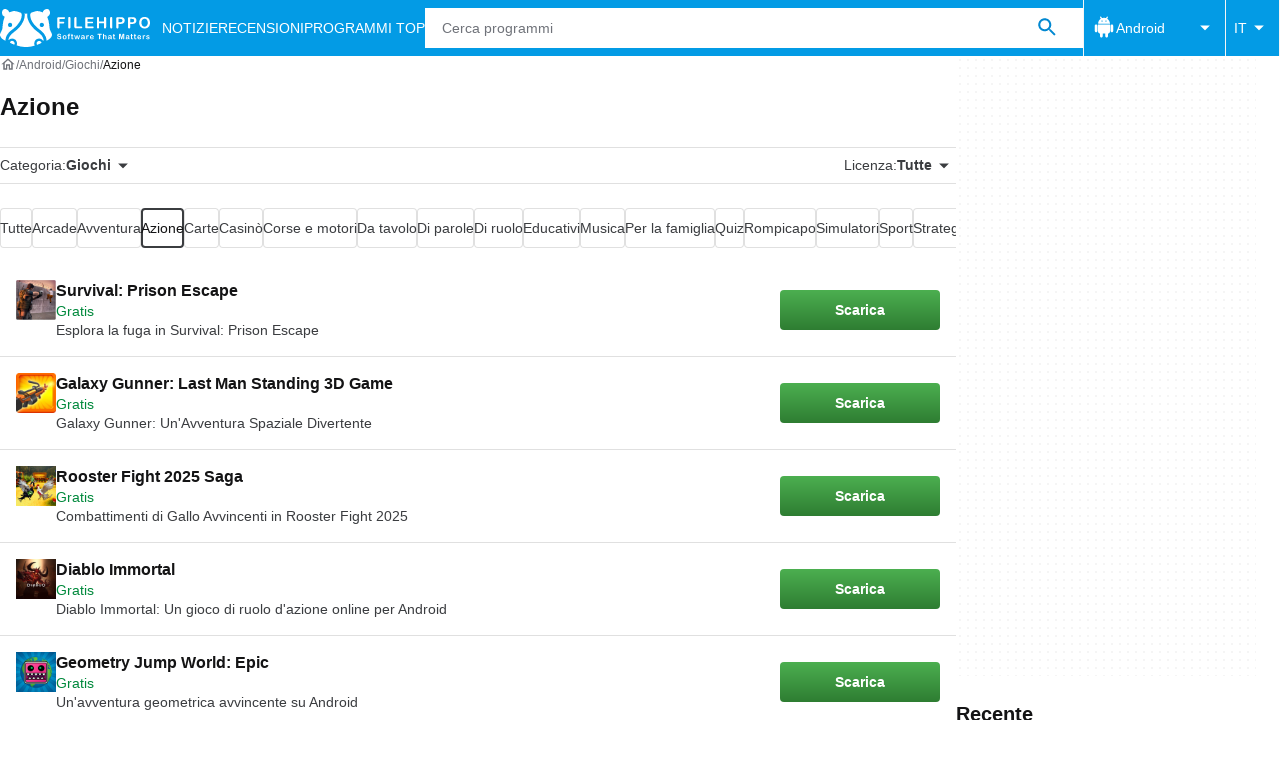

--- FILE ---
content_type: text/html;charset=utf-8
request_url: https://filehippo.com/it/android/giochi/azione/
body_size: 29105
content:
<!DOCTYPE html><html lang="it-IT"><head><meta charSet="UTF-8"/><meta name="viewport" content="width=device-width,initial-scale=1,minimum-scale=1"/><link rel="preload" as="image" href="https://sc.filehippo.net/images/t_app-icon-s/p/3d3ff01a-e6f9-11e6-9575-b245eaf0b0ba/428795376/survival-prison-escape-logo"/><link rel="preload" as="image" href="https://sc.filehippo.net/images/t_app-icon-s/p/1db87c89-a19f-4fa3-99e2-998b8e7c175c/1319627594/galaxy-gunner-last-man-standing-3d-game-logo"/><link rel="preload" as="image" href="https://sc.filehippo.net/images/t_app-icon-s/p/c831a2ae-000d-4f2c-8796-7e35f3e1202f/895394899/rooster-fight-2025-saga-logo"/><link rel="preload" as="image" href="https://sc.filehippo.net/images/t_app-icon-s/p/8c12ab9e-d7d2-4a17-aa63-ab01a02a33d0/493573303/diablo-immortal-logo"/><title>Software di Azione per Android su Filehippo </title><link rel="preconnect" href="https://assets.filehippo.net"/><link rel="preconnect" href="https://sc.filehippo.net"/><link rel="preconnect" href="https://securepubads.g.doubleclick.net"/><link rel="preconnect" href="https://www.googletagmanager.com"/><link rel="preconnect" href="https://sdk.privacy-center.org"/><link rel="preconnect" href="https://fundingchoicesmessages.google.com"/><link rel="preconnect" href="https://ep2.adtrafficquality.google"/><link rel="preconnect" href="https://assets.filehippo.net" crossorigin=""/><meta property="td-page" content="CategoryHome"/><meta property="rv-tech" content="beren"/><meta property="rv-compliant" content="1"/><meta property="rv-monetizable" content="true"/><meta property="rv-recat" content="games,action"/><meta name="title" content="Software di Azione per Android su Filehippo "/><meta name="description" content="Scaricare software e app di Azione per Android. Scarica applicazioni come Survival: Prison Escape, Galaxy Gunner: Last Man Standing 3D Game, Rooster Fight 2025 Saga…"/><meta name="robots" content="index, follow"/><link rel="canonical" href="https://filehippo.com/it/android/giochi/azione/"/><link rel="alternate" hrefLang="de" href="https://filehippo.de/android/spiele/action/"/><link rel="alternate" hrefLang="en" href="https://filehippo.com/android/games/action/"/><link rel="alternate" hrefLang="x-default" href="https://filehippo.com/android/games/action/"/><link rel="alternate" hrefLang="es" href="https://filehippo.com/es/android/juegos/accion/"/><link rel="alternate" hrefLang="fr" href="https://filehippo.com/fr/android/jeux/action/"/><link rel="alternate" hrefLang="it" href="https://filehippo.com/it/android/giochi/azione/"/><link rel="alternate" hrefLang="ja" href="https://filehippo.jp/android/games/action/"/><link rel="alternate" hrefLang="pl" href="https://filehippo.pl/android/gry/akcji/"/><link rel="alternate" hrefLang="zh" href="https://filehippo.com/zh/android/games/action/"/><meta http-equiv="x-ua-compatible" content="IE=edge"/><link rel="icon" type="image/x-icon" href="https://assets.filehippo.net/public/f4365c.ico"/><link rel="icon" type="image/png" href="https://assets.filehippo.net/public/b37255.png"/><link rel="icon" type="image/png" sizes="192x192" href="https://assets.filehippo.net/public/7da8fa.png"/><link rel="apple-touch-icon" type="image/png" sizes="180x180" href="https://assets.filehippo.net/public/93afff.png"/><script id="script-params" class="script-params" type="application/json">{"defaultDeviceType":"desktop","defaultPlatformId":"windows","defaultSiteURL":"https://filehippo.com/","isCacheBypassed":false,"coreEnv":"production","routeId":"category","site":{"hasArticles":true,"isActive":true,"isDefault":false,"languageCode":"it","locale":"it-IT","url":{"basePath":"/it","defaultSubdomain":"","domain":"filehippo","hostname":"filehippo.com","protocol":"https:","baseURL":"https://filehippo.com/it"},"languageName":"Italiano"},"ga4Number":"G-FR41CMMHEC","assetPrefix":"https://assets.filehippo.net","appVersion":"1.1063.0","behaviorRules":{},"iconsURL":"/statics/beren/icons.svg","thumbnailPlaceholderURL":"https://assets.filehippo.net/articleThumbnailPlaceholder.svg","imagePlaceholderURL":"https://assets.filehippo.net/public/d8b289.svg","pageViewTrackingParams":{"program_category":"games","program_platform":"android","program_subcategory":"action"}}</script><script id="init-tracking">
            window.dataLayer = window.dataLayer || [];
            window.uetq = window.uetq || [];
            window.eventTracker = window.eventTracker || {};
            eventTracker.cmd = eventTracker.cmd || [];
          </script><script id="google-tag-manager">
            (function(w,d,l){
              w[l]=w[l]||[];w[l].push({'gtm.start':new Date().getTime(),event:'gtm.js'})
            })(window,document,'dataLayer')
          </script><script id="universal-event-tracker">
            (function(w,d,t,r,u)
            {
                var f,n,i;
                w[u]=w[u]||[],f=function()
                {
                    var o={ti:"187193747", enableAutoSpaTracking: true};
                    o.q=w[u],w[u]=new UET(o),w[u].push("pageLoad")
                },
                n=d.createElement(t),n.src=r,n.async=1,n.onload=n.onreadystatechange=function()
                {
                    var s=this.readyState;
                    s&&s!=="loaded"&&s!=="complete"||(f(),n.onload=n.onreadystatechange=null)
                },
                i=d.getElementsByTagName(t)[0],i.parentNode.insertBefore(n,i)
            })
            (window,document,"script","//bat.bing.com/bat.js","uetq");
          </script><script async="" src="https://www.googletagmanager.com/gtm.js?id=GTM-TBJR4HF"></script><script data-default-platform-id="windows" data-default-device-type="desktop">(function() {
    const defaultPlatformId = document.currentScript?.dataset.defaultPlatformId;
    const defaultDeviceType = document.currentScript?.dataset.defaultDeviceType;
    const berCookies = document.cookie.split(";").reduce((acc, cookie)=>{
        const [rawKey, rawValue] = cookie.split(/=(.+)/);
        const key = rawKey.trim();
        if (key === "utm") {
            acc[key] = Object.fromEntries(new URLSearchParams(rawValue).entries());
        } else {
            try {
                acc[key] = decodeURIComponent(rawValue);
            } catch (_e) {
                acc[key] = rawValue;
            }
        }
        return acc;
    }, {});
    const countryCode = berCookies["ber-country-code"] ?? "XX";
    const isEU = /^(AT|BE|BG|HR|CY|CZ|DK|EE|FI|FR|DE|GR|HU|IE|IT|LV|LT|LU|MT|NL|PL|PT|RO|SK|SI|ES|SE|GB|NO|IS|LI)$/.test(countryCode);
    const isUS = countryCode === "US";
    let adsRegion = "C";
    if (/^(US|AU|CA|GB|IE|NZ)$/.test(countryCode)) {
        adsRegion = "A";
    } else if (/^(JP|NL|DE|IT|FR|ES|BE|LU|AT|CH|NO|SE|DK|PT)$/.test(countryCode)) {
        adsRegion = "B";
    }
    const utm = berCookies["utm"] || {};
    window.berConfig = {
        countryCode,
        city: berCookies["ber-city"],
        browserName: berCookies["ber-browser-name"],
        region: berCookies["ber-region"],
        adsRegion,
        isEU,
        isUS,
        isBot: (berCookies["ber-is-bot"] ?? "false") === "true",
        isLanding: (berCookies["ber-is-landing"] ?? "false") === "true",
        userPlatformId: berCookies["ber-user-platform-id"] || defaultPlatformId,
        userLanguage: window.navigator.language,
        deviceType: berCookies["ber-device-type"] || defaultDeviceType,
        userAgent: window.navigator.userAgent,
        utmMedium: utm.medium ?? "organic",
        utmSource: utm.source ?? "",
        utmCampaign: utm.campaign ?? "",
        experimentBucket: berCookies["_swo_pos"] ?? "0",
        activeExperimentVariant: berCookies["_swo_vis"] ?? ""
    };
})();
</script><script id="didomi-config-script">
window.gdprAppliesGlobally = false;
window.didomiConfig = {
  notice: {
    denyOptions: {
      button: window.berConfig?.countryCode === 'ES' ? "secondary" : "none",
    },
  },
};</script><script id="cmp-script">(function(){function a(e){if(!window.frames[e]){if(document.body&&document.body.firstChild){var t=document.body;var n=document.createElement("iframe");n.style.display="none";n.name=e;n.title=e;t.insertBefore(n,t.firstChild)}else{setTimeout(function(){a(e)},5)}}}function e(n,r,o,c,s){function e(e,t,n,a){if(typeof n!=="function"){return}if(!window[r]){window[r]=[]}var i=false;if(s){i=s(e,t,n)}if(!i){window[r].push({command:e,parameter:t,callback:n,version:a})}}e.stub=true;function t(a){if(!window[n]||window[n].stub!==true){return}if(!a.data){return}var i=typeof a.data==="string";var e;try{e=i?JSON.parse(a.data):a.data}catch(t){return}if(e[o]){var r=e[o];window[n](r.command,r.parameter,function(e,t){var n={};n[c]={returnValue:e,success:t,callId:r.callId};a.source.postMessage(i?JSON.stringify(n):n,"*")},r.version)}}if(typeof window[n]!=="function"){window[n]=e;if(window.addEventListener){window.addEventListener("message",t,false)}else{window.attachEvent("onmessage",t)}}}e("__tcfapi","__tcfapiBuffer","__tcfapiCall","__tcfapiReturn");a("__tcfapiLocator");})();</script><script async="" id="didomi-script" src="https://sdk.privacy-center.org/a8ff32f4-78c7-4428-825d-0badb488b68b/loader.js?target=filehippo.com"></script><script id="ads-script">(function() {
    if (window.berConfig?.countryCode !== "RU") {
        const script = document.currentScript;
        const dataset = script ? script.dataset : {};
        const enabledURL = dataset.enabledUrl;
        const gptScript = document.createElement("script");
        gptScript.src = "https://securepubads.g.doubleclick.net/tag/js/gpt.js";
        gptScript.async = true;
        document.head.appendChild(gptScript);
        const adSenseScript = document.createElement("script");
        adSenseScript.src = "https://www.google.com/adsense/search/ads.js";
        adSenseScript.async = true;
        document.head.appendChild(adSenseScript);
        if (enabledURL) {
            window.googletag = window.googletag || {
                cmd: []
            };
            googletag.cmd.push(function() {
                googletag.pubads().set("page_url", enabledURL);
            });
        }
        (function(g, o) {
            g[o] = g[o] || function() {
                (g[o]["q"] = g[o]["q"] || []).push(arguments);
            }, g[o]["t"] = 1 * new Date;
        })(window, "_googCsa");
    }
})();
</script><script id="revamp-script">!function(t) {
    function s(s, a) {
        t.revamp.cmd.push([
            s,
            a
        ]);
    }
    t.revamp = t.revamp || {};
    t.revamp.cmd = [];
    t.revamp.displaySlots = t.revamp.displaySlots || function() {
        s("displayDeferredSlots", arguments);
    };
    t.revamp.destroySlots = t.revamp.destroySlots || function() {
        s("destroyGptSlots", arguments);
    };
    t.revamp.disableDi = t.revamp.disableDi || function() {
        s("disableDi", arguments);
    };
    t.revamp.displayCustomInterstitial = t.revamp.displayCustomInterstitial || function() {
        s("displayCustomInterstitial", arguments);
    };
    t.revamp.getFPValues = t.revamp.getFPValues || function() {
        s("getFPValues", arguments);
    };
}(window);
(function() {
    window.revampAdRendered = window.revampAdRendered || [];
    window.dataLayer = window.dataLayer || [];
    window.uetq = window.uetq || [];
    window.dataLayer.push({
        di_status: "revamp_not_loaded"
    }, {
        di_tech: "beren"
    });
    document.addEventListener("rv:adRendered", function(event) {
        window.revampAdRendered.push(event.detail);
    });
    var eventBundleMapping = {
        campaign: {
            ga4_event: "di_request"
        },
        display: {
            ga4_event: "di_show"
        },
        download: {
            ga4_event: "di_download"
        },
        downloadBackfill: {
            ga4_event: "di_download"
        },
        error: {
            labelFn: (ev)=>ev.error || "unknown error"
        }
    };
    var eventPopupMapping = {
        revampLoaded: {
            ga4_di_status: "revamp_loaded"
        },
        flowInitiated: {
            ga4_di_status: "flow_initiated"
        },
        diDisabledByMeta: {
            ga4_di_status: "disabled_by_meta"
        },
        diHasBeenShown: {
            ga4_di_status: "has_been_shown"
        },
        diHasNotPriority: {
            ga4_di_status: "has_not_priority"
        },
        diDisabledForPageType: {
            ga4_di_status: "disabled_for_page_type"
        },
        diDisabledInvalidPublisherConfig: {
            ga4_di_status: "disabled_invalid_publisher_config"
        },
        gettingContext: {
            ga4_di_status: "getting_context"
        },
        getCampaign: {
            ga4_event: "di_request"
        },
        diErrorRenderingRootElement: {
            ga4_di_status: "error_rendering_root_element"
        },
        diSetModalVisible: {
            ga4_di_status: "set_modal_visible"
        },
        diPreRenderDone: {
            ga4_di_status: "pre_render_done"
        },
        close: {
            ga4_event: "di_click",
            ga4_clicked: "close"
        },
        continue: {
            ga4_event: "di_click",
            ga4_clicked: "continue"
        },
        display: {
            ga4_event: "di_show"
        },
        downloadRecommended: {
            ga4_event: "di_download",
            download_type: "download"
        },
        downloadLandingPage: {
            ga4_event: "di_download",
            download_type: "download_visit_website"
        },
        home: {
            ga4_event: "di_click",
            ga4_clicked: "home"
        },
        support: {
            ga4_event: "di_click",
            ga4_clicked: "support"
        },
        error: {
            labelFn: (ev)=>ev.error || "unknown error"
        }
    };
    function handleErrorEvent(diEvent, eventMapped, diPlacement) {
        const errorMessage = eventMapped.labelFn ? eventMapped.labelFn(diEvent) : diEvent.error || "unknown error";
        window.dataLayer.push({
            event: "di_error",
            error_message: errorMessage,
            di_placement: diPlacement,
            di_status: "error"
        });
    }
    function handleGetCampaignEvent(diEvent, eventMapped, diPlacement) {
        const suitableCampaigns = (diEvent.campaignsResult?.suitableCampaigns || []).map((param)=>{
            let { id } = param;
            return id;
        });
        const winnerCampaign = diEvent.campaignsResult?.winnerCampaign?.id ? "has_winner_campaign" : "has_not_winner_campaign";
        const { browserName, browserVersion, countryCode, userPlatformId, userPlatformVersion, utmMedium, utmSource } = diEvent.apiParamsFiltered;
        window.dataLayer.push({
            ...diPlacement === "popup" && {
                event: eventMapped.ga4_event
            },
            custom_event_type: eventMapped.ga4_event,
            detected_country: countryCode,
            di_placement: diPlacement,
            di_status: suitableCampaigns.length === 0 ? "non_suitable_campaign" : winnerCampaign,
            suitable_campaigns: suitableCampaigns,
            user_browser: browserName || "n/a",
            user_browser_version: browserVersion || "n/a",
            user_medium: utmMedium || "n/a",
            user_operating_system: userPlatformId || "n/a",
            user_operating_system_version: userPlatformVersion || "n/a",
            user_source: utmSource || "n/a"
        });
    }
    function handlePopupStatusEvent(eventMapped) {
        window.dataLayer.push({
            di_status: eventMapped.ga4_di_status
        });
    }
    function getWCTClickID(diEvent, diPlacement, kind) {
        if (diPlacement === "popup") {
            return kind === "downloadLandingPage" && document.querySelector(".rv-di-step-download .rv-di-action-button__button")?.href.match(/wct\d{10}[\d\w]{5}/);
        }
        return kind === "download" && diEvent.buildUrl.match(/wct\d{10}[\d\w]{5}/);
    }
    function handleDefaultEvent(diEvent, eventMapped, diPlacement, kind) {
        const WCTClickID = getWCTClickID(diEvent, diPlacement, kind);
        window.dataLayer.push({
            event: eventMapped.ga4_event,
            campaign_delivery_logic: diEvent.campaign?.logic || "n/a",
            detected_country: diEvent.countryCode,
            di_campaign_name: diEvent.campaign?.id || "n/a",
            di_placement: diPlacement,
            ...eventMapped.ga4_clicked && {
                element_clicked: eventMapped.ga4_clicked
            },
            ...eventMapped.download_type && {
                di_download_type: eventMapped.download_type
            },
            ...WCTClickID && {
                wct_click_id: WCTClickID[0]
            }
        });
    }
    function trackBundleGA4Event(diEvent) {
        let diPlacement = arguments.length > 1 && arguments[1] !== void 0 ? arguments[1] : "bundle", eventKind = arguments.length > 2 && arguments[2] !== void 0 ? arguments[2] : null;
        const kind = diEvent.kind || eventKind;
        const eventMapped = eventBundleMapping[kind];
        if (!eventMapped) {
            return;
        }
        if (kind === "error") {
            handleErrorEvent(diEvent, eventMapped, diPlacement);
        } else if (kind === "campaign") {
            handleGetCampaignEvent(diEvent, eventMapped, diPlacement);
        } else {
            handleDefaultEvent(diEvent, eventMapped, diPlacement, kind);
        }
    }
    function trackPopupGA4Event(diEvent) {
        let diPlacement = arguments.length > 1 && arguments[1] !== void 0 ? arguments[1] : "popup";
        const kind = diEvent.kind;
        const eventMapped = eventPopupMapping[kind];
        if (!eventMapped) {
            return;
        }
        if (kind === "error") {
            handleErrorEvent(diEvent, eventMapped, diPlacement);
        } else if (kind === "getCampaign") {
            handleGetCampaignEvent(diEvent, eventMapped, diPlacement);
        } else if ([
            "revampLoaded",
            "flowInitiated",
            "diDisabledByMeta",
            "diHasBeenShown",
            "diHasNotPriority",
            "diDisabledForPageType",
            "diDisabledInvalidPublisherConfig",
            "gettingContext",
            "diErrorRenderingRootElement",
            "diPreRenderDone",
            "diSetModalVisible"
        ].includes(kind)) {
            handlePopupStatusEvent(eventMapped);
        } else {
            handleDefaultEvent(diEvent, eventMapped, diPlacement, kind);
        }
    }
    function trackConversion() {
        window.uetq.push("event", "di_download", {
            event_category: "click",
            event_label: "DIDownload"
        });
    }
    Object.keys(eventBundleMapping).forEach((eventName)=>{
        const eventBundleName = `rv:bundle:${eventName}`;
        document.addEventListener(eventBundleName, (ev)=>{
            trackBundleGA4Event(ev.detail.userEvent ?? ev.detail, "bundle", eventName);
        });
        const eventBundleBackfillName = `rv:bundle:bundle-backfill:${eventName}`;
        document.addEventListener(eventBundleBackfillName, (ev)=>{
            trackBundleGA4Event(ev.detail.userEvent ?? ev.detail, "bundle-backfill", eventName);
        });
    });
    Object.keys(eventPopupMapping).forEach((eventName)=>{
        const eventPopupName = `rv:di:${eventName}`;
        document.addEventListener(eventPopupName, (ev)=>{
            trackPopupGA4Event(ev.detail, "popup");
        });
    });
    [
        "download"
    ].forEach((eventName)=>{
        const eventBundleName = `rv:bundle:${eventName}`;
        document.addEventListener(eventBundleName, ()=>{
            trackConversion();
        });
    });
    [
        "downloadRecommended",
        "downloadLandingPage"
    ].forEach((eventName)=>{
        const eventPopupName = `rv:di:${eventName}`;
        document.addEventListener(eventPopupName, ()=>{
            trackConversion();
        });
    });
})();
</script><script async="" type="module" src="/revamp.js?modern=1"></script><script async="" src="/prebid-client.js"></script><script async="" crossorigin="anonymous" type="module" src="https://assets.filehippo.net/public/boot.09a76d.js"></script><style>:root{--img-placeholder: url("https://assets.filehippo.net/public/d8b289.svg");}</style><style>html,body,p,ol,ul,li,dl,dt,dd,blockquote,figure,fieldset,legend,textarea,pre,iframe,hr,h1,h2,h3,h4,h5,h6{margin:0;padding:0}h1,h2,h3,h4,h5,h6{font-size:100%;font-weight:400}ul{list-style:none}button,input,select{margin:0}html{box-sizing:border-box}*,:before,:after{box-sizing:inherit}details>*{box-sizing:border-box}summary{list-style:none}summary::-webkit-details-marker{display:none}img,video{max-width:100%;height:auto}iframe{border:0}table{border-collapse:collapse;border-spacing:0}td,th{padding:0}.is-hidden{display:none!important}.not-visible{visibility:hidden!important}.is-invisible{visibility:hidden;width:0;height:0;position:absolute;inset-block-start:-999999em;inset-inline-start:auto;overflow:hidden}.is-delayed-rendering{content-visibility:auto;contain-intrinsic-size:auto 500px}@media screen and (max-width:47.94em){.is-mobile-hidden{display:none!important}}@media screen and (min-width:48em) and (max-width:63.94em){.is-tablet-hidden{display:none!important}}@media screen and (min-width:64em){.is-desktop-hidden{display:none!important}}@media screen and (max-width:47.94em){.is-mobile-visible{display:revert!important}}@media screen and (min-width:48em) and (max-width:63.94em){.is-tablet-visible{display:revert!important}}@media screen and (min-width:64em){.is-desktop-visible{display:revert!important}}.has-no-scroll{overscroll-behavior:none;touch-action:none;overflow:hidden}@media (hover:hover){.has-no-scroll{overscroll-behavior:auto;touch-action:auto;overflow:auto}}:root{--gutter-neg:-8px;--gutter-pos:8px}html{text-rendering:optimizelegibility;scroll-behavior:smooth;-webkit-text-size-adjust:100%;text-size-adjust:100%}body{color:#3b3d40;font-family:arial,sans-serif;font-size:1rem;line-height:1.4}button,input{font-family:arial,sans-serif}strong,b{font-weight:600!important}a{color:inherit;text-decoration:none}.is-body-fixed{overscroll-behavior:none;touch-action:none;width:100%;overflow:hidden}.PUDS7O{--gutter-ads:-8px;margin-inline:calc(var(--gutter-ads)*2);background-color:#fff;background-image:radial-gradient(circle,#f5f5f5 1px,transparent 0);background-size:8px 8px;display:block}@media screen and (min-width:64em){.PUDS7O{margin-inline:auto}}._k1MMg{overflow:hidden}.hbKrC_,.BtmkE0{height:270px}.Ho1tkp{height:110px}.g5YaRs,.rWEcG6{height:90px}.Z1zVJ_{height:120px}.WTFpV9{height:68px}.snJW8o{flex-direction:column;justify-content:flex-start;align-items:center;height:620px;display:flex}.snJW8o ._k1MMg{position:sticky;inset-block-start:90px}@media screen and (min-width:64em){.snJW8o ._k1MMg{inset-block-start:100px}}.yDHtFR{height:329px}.vDQj5B{position:sticky;inset-block-start:90px}@media screen and (min-width:64em){.vDQj5B{inset-block-start:100px}}.O0_KKS{flex-direction:column;justify-content:center;align-items:center;display:flex}.Ai201M{margin-block-end:48px;position:sticky}.Ai201M:after{width:calc(100% - var(--gutter-pos)*4);content:"";border-block-start:24px solid transparent;border-block-end:1px solid #e0e0e0;position:absolute;inset-block-start:100%}@media screen and (min-width:64em){.Ai201M:after{width:100%}}.qGqiJc:after{border-block-end:1px solid #f5f5f5}._1i9wMs:after{border-block-end:1px solid #bdbdbd}.wVkNvw{border-block-start:1px solid #e0e0e0;width:100%}.wPgSia{width:100%;margin:0 auto;padding-inline:16px}@media screen and (min-width:30em){.wPgSia{max-width:80em;padding-inline:16px}}@media screen and (min-width:48em){.wPgSia{max-width:80em;padding-inline:16px}}@media screen and (min-width:64em){.wPgSia{max-width:80em;padding-inline:24px}}@media screen and (min-width:80em){.wPgSia{max-width:80em;padding-inline:24px}}.xxr3lL{background-color:#fafafa;flex-direction:column;justify-content:center;min-height:80px;padding-block:16px;display:flex}.CgrsEF{background-color:#039be5;flex-direction:column;justify-content:center;min-height:68px;padding-block:16px;display:flex}.ADwqCt{color:#0277bd;flex-flow:column wrap;row-gap:16px;display:flex}@media screen and (min-width:48em){.ADwqCt{flex-direction:row;row-gap:0}.PHF8Ry{margin-block-end:16px}.I44GA0:not(:last-child):after{content:"|";padding-inline:12px}}.PP5LFg{cursor:pointer;text-align:start;line-height:inherit;color:inherit;background:0 0;border:0;padding:0;font-size:1rem;text-decoration:none}.PP5LFg:hover{text-decoration:underline}.A56vMh{text-align:center;color:#fff;font-size:.75rem}.A56vMh>span{display:block}.A56vMh>span:first-child{margin-block-end:12px}@media screen and (min-width:48em){.A56vMh>span:first-child{margin-block-end:0}}.PDfZX_{margin-inline:var(--gutter-neg);flex-wrap:wrap;display:flex}.Gnbzww{flex-direction:row-reverse}.MQtwPC{padding:0 var(--gutter-pos);flex:0 0 8.33333%;max-width:8.33333%}.L4VEfw{padding:0 var(--gutter-pos);flex:0 0 16.6667%;max-width:16.6667%}.Vx6Siv{padding:0 var(--gutter-pos);flex:0 0 25%;max-width:25%}.zBP_Ln{padding:0 var(--gutter-pos);flex:0 0 33.3333%;max-width:33.3333%}.E65xER{padding:0 var(--gutter-pos);flex:0 0 41.6667%;max-width:41.6667%}.ZLz_nV{padding:0 var(--gutter-pos);flex:0 0 50%;max-width:50%}.DmTNFL{padding:0 var(--gutter-pos);flex:0 0 58.3333%;max-width:58.3333%}.bZbOpK{padding:0 var(--gutter-pos);flex:0 0 66.6667%;max-width:66.6667%}.XkXb5G{padding:0 var(--gutter-pos);flex:0 0 75%;max-width:75%}.CG4F9D{padding:0 var(--gutter-pos);flex:0 0 83.3333%;max-width:83.3333%}.dw2nAW{padding:0 var(--gutter-pos);flex:0 0 91.6667%;max-width:91.6667%}.rxEyu2{padding:0 var(--gutter-pos);flex:0 0 100%;max-width:100%}@media screen and (min-width:30em){:root{--gutter-neg:-8px;--gutter-pos:8px}.exGiy6{flex:0 0 8.33333%;max-width:8.33333%}.TyRSfo{flex:0 0 16.6667%;max-width:16.6667%}.GPFwq0{flex:0 0 25%;max-width:25%}.AwtJJm{flex:0 0 33.3333%;max-width:33.3333%}._Uc2Jq{flex:0 0 41.6667%;max-width:41.6667%}.UZCq44{flex:0 0 50%;max-width:50%}.aPKR95{flex:0 0 58.3333%;max-width:58.3333%}.fy_gGT{flex:0 0 66.6667%;max-width:66.6667%}.YhAMwh{flex:0 0 75%;max-width:75%}.fubdnZ{flex:0 0 83.3333%;max-width:83.3333%}.aS1WdG{flex:0 0 91.6667%;max-width:91.6667%}.LGJqhm{flex:0 0 100%;max-width:100%}}@media screen and (min-width:48em){:root{--gutter-neg:-8px;--gutter-pos:8px}.dABXJT{flex:0 0 8.33333%;max-width:8.33333%}.YvqbrW{flex:0 0 16.6667%;max-width:16.6667%}.CuiaI4{flex:0 0 25%;max-width:25%}.PigimL{flex:0 0 33.3333%;max-width:33.3333%}.ZO4Gtv{flex:0 0 41.6667%;max-width:41.6667%}.iJOHK9{flex:0 0 50%;max-width:50%}.l54MJS{flex:0 0 58.3333%;max-width:58.3333%}.lGAQWv{flex:0 0 66.6667%;max-width:66.6667%}.lMgwf4{flex:0 0 75%;max-width:75%}.zPUN8y{flex:0 0 83.3333%;max-width:83.3333%}.Z5Wkv4{flex:0 0 91.6667%;max-width:91.6667%}.EtNpvF{flex:0 0 100%;max-width:100%}}@media screen and (min-width:64em){:root{--gutter-neg:-12px;--gutter-pos:12px}.Gbmw4Q{flex:0 0 8.33333%;max-width:8.33333%}.z36tvS{flex:0 0 16.6667%;max-width:16.6667%}.OMlpov{flex:0 0 25%;max-width:25%}.s5biDA{flex:0 0 33.3333%;max-width:33.3333%}.q3DS26{flex:0 0 41.6667%;max-width:41.6667%}.DRW6fE{flex:0 0 50%;max-width:50%}.VEtNbk{flex:0 0 58.3333%;max-width:58.3333%}.aSwLl3{flex:0 0 66.6667%;max-width:66.6667%}.lLPjuY{flex:0 0 75%;max-width:75%}.XeKiYS{flex:0 0 83.3333%;max-width:83.3333%}.lZmNmn{flex:0 0 91.6667%;max-width:91.6667%}.ygRe8K{flex:0 0 100%;max-width:100%}}@media screen and (min-width:80em){:root{--gutter-neg:-12px;--gutter-pos:12px}.SSGRXX{flex:0 0 8.33333%;max-width:8.33333%}.X3zDN2{flex:0 0 16.6667%;max-width:16.6667%}.E4waQi{flex:0 0 25%;max-width:25%}.Lndug7{flex:0 0 33.3333%;max-width:33.3333%}.jxgFl6{flex:0 0 41.6667%;max-width:41.6667%}.t9fugE{flex:0 0 50%;max-width:50%}.gHJqHp{flex:0 0 58.3333%;max-width:58.3333%}.Gq03eX{flex:0 0 66.6667%;max-width:66.6667%}.YmJfBg{flex:0 0 75%;max-width:75%}.MveDJ9{flex:0 0 83.3333%;max-width:83.3333%}.dJ6U2N{flex:0 0 91.6667%;max-width:91.6667%}.Nj84yt{flex:0 0 100%;max-width:100%}}.s8tUiG{text-transform:uppercase;padding-block:8px;font-size:.875rem;position:relative}.s8tUiG:focus-visible{outline-offset:-1px}.rCLYrg{text-transform:none;background-color:transparent;height:100%;padding:0 8px;transition:background-color .25s}.rCLYrg:hover{cursor:pointer;background-color:#01579b}.rCLYrg[open]{background-color:#01579b}.rCLYrg[open] .IoXS9j{transform:rotate(180deg)}.bpDIPB{cursor:pointer;white-space:nowrap;color:#fff;-webkit-user-select:none;user-select:none;justify-content:space-between;align-items:center;column-gap:8px;height:100%;display:inline-flex}.u1_F6j{color:#3b3d40;-webkit-user-select:none;user-select:none;flex-direction:column;row-gap:8px;display:flex}.y07Bzb{z-index:125;color:#fff;background-color:#01579b;row-gap:0;width:100%;min-width:96px;position:absolute;inset-inline-start:0}.jgQSeY{inset-inline:auto 0}.dvRnPh{align-items:center;column-gap:8px;width:100%;height:40px;padding:8px 16px;display:flex}.dvRnPh:hover{color:#3b3d40;background-color:#e1f5fe}.LtBjwO{color:#fff;border-block-end:1px solid #f5f5f5;padding:8px}.LtBjwO:hover{color:#fff;background-color:#039be5}.a98pgP{color:#3b3d40;background-color:#e1f5fe;font-weight:600}.LtBjwO.a98pgP{color:#fff;background-color:transparent;font-weight:400}.LtBjwO.a98pgP:hover{color:#fff;background-color:#039be5}.DIcBLw{text-overflow:ellipsis;white-space:nowrap;overflow:hidden}.JWiJTm{fill:currentColor;width:16px;height:16px;display:inline-block}._tkCZE{width:24px;height:24px}.sIUrXF{width:32px;height:32px}.SdgbKm{width:48px;height:48px}.BKi9Ew{fill:currentColor}.WV0cHw{text-transform:uppercase;white-space:nowrap;background-color:#01579b;font-size:.875rem}.w3cS1Y{background-color:transparent}.cIJrmA{flex-direction:column;row-gap:4px;padding-block:16px;display:flex}@media screen and (min-width:80em){.ZjtONj{flex-direction:row;align-items:center;row-gap:0;padding-block:0}.W6uOXt{line-height:56px}}.dH3_E6{color:#fff;align-items:center;height:40px;padding-inline:16px;display:flex}.dH3_E6:focus-visible{outline-offset:-1px}@media screen and (min-width:80em){.KOU52c{height:auto;padding-inline:12px;transition:background-color .25s;display:block}.KOU52c:hover{cursor:pointer;background-color:#01579b}}.rdromx{text-transform:uppercase;padding-block:8px;font-size:.875rem;position:relative}.rdromx:focus-visible{outline-offset:-1px}.UCudPr{text-transform:none;background-color:transparent;height:100%;padding:0 8px;transition:background-color .25s}.UCudPr:hover{cursor:pointer;background-color:#01579b}.UCudPr[open]{background-color:#01579b}.UCudPr[open] .l2p4kG{transform:rotate(180deg)}.IC9HFQ{cursor:pointer;text-transform:capitalize;white-space:nowrap;color:#fff;-webkit-user-select:none;user-select:none;justify-content:space-between;align-items:center;column-gap:8px;min-width:125px;height:100%;display:inline-flex}.z7lRRU{flex:1}.jet5Cg{color:#3b3d40;-webkit-user-select:none;user-select:none;flex-direction:column;row-gap:8px;display:flex}.enyg9b{z-index:125;color:#fff;background-color:#01579b;row-gap:0;width:100%;min-width:96px;position:absolute;inset-inline-start:0}.VSWQVz{inset-inline:auto 0}.Y2rDM8{align-items:center;column-gap:8px;width:100%;height:40px;padding:8px 16px;display:flex}.Y2rDM8:hover{color:#3b3d40;background-color:#e1f5fe}.ixx724{color:#fff;border-block-end:1px solid #f5f5f5;padding:8px}.ixx724:hover{color:#fff;background-color:#039be5}.X1T6WL{color:#3b3d40;background-color:#e1f5fe;font-weight:600}.ixx724.X1T6WL{color:#fff;background-color:transparent;font-weight:400}.ixx724.X1T6WL:hover{color:#fff;background-color:#039be5}.oeu2sv{text-overflow:ellipsis;white-space:nowrap;overflow:hidden}.x8brAu{flex:0 0 24px;font-size:1.5rem}.pPKH3V,.Z6Ksvi,.nwxdcj{transform:translateY(-1px)}.NLsvdm{background-color:transparent;transition:background-color .25s}.NLsvdm:hover{cursor:pointer;background-color:#01579b}.NLsvdm:focus-visible{outline-offset:-1px}.NLsvdm[open]{background-color:#01579b}.NLsvdm[open] .zf9GNw{opacity:0;width:0;transform:rotate(-360deg)}.NLsvdm[open] .eAqw9M{opacity:1;width:auto;transform:rotate(0)}.MXZUBN{color:#fff;justify-content:center;align-items:center;width:40px;height:40px;display:flex}@media screen and (min-width:48em){.MXZUBN{width:56px;height:56px}.MXZUBN:hover{cursor:pointer}}.MXZUBN:focus-visible{outline-offset:-1px}.MXZUBN .trKP9R{font-size:1.5rem}.MXZUBN .zf9GNw{opacity:1;width:auto;transition:opacity .3s}.MXZUBN .eAqw9M{transform-origin:50%;opacity:0;width:0;transition:all .3s;transform:rotate(-360deg)}.A1PtMJ{z-index:125;background-color:#fff;width:100%;height:calc(100vh - 40px);padding-block-end:60px;position:fixed;inset-block-start:40px;inset-inline-start:0;overflow-y:auto}.UuGuTu{border:0;border-block-start:1px solid #e0e0e0;width:100%;height:0}.bZvTMX{border-color:#f5f5f5}.fCwsEo{border-color:#bdbdbd}.kvfXWA{align-items:center;height:100%;display:flex}.n2eAp9{appearance:none;color:#000;background-color:#fff;border:1px solid transparent;border-radius:0;width:100%;height:40px;padding:8px 16px;font-family:arial,sans-serif;font-size:.875rem;line-height:40px;box-shadow:0 4px 4px rgba(0,0,0,.1)}@media screen and (min-width:48em){.n2eAp9{box-shadow:none}}.n2eAp9:focus{border:1px solid #01579b;outline:0}.n2eAp9:focus~.HwKkgD{color:#01579b}.n2eAp9:focus-visible{outline-offset:-1px}.n2eAp9::placeholder{color:#70737a}.n2eAp9::-webkit-search-cancel-button{opacity:0;pointer-events:none;width:40px;height:40px;transform:translate(-40px)}.n2eAp9:focus::-webkit-search-cancel-button{opacity:1;pointer-events:all}.HwKkgD{appearance:none;cursor:pointer;color:#0288d1;background-color:transparent;border:0;width:40px;height:40px;margin:0;margin-inline-start:-56px;padding:0}.HwKkgD:focus{color:#01579b}.HwKkgD:focus-visible{outline-offset:-1px}.kWkiLU{background-color:transparent;transition:background-color .25s}.kWkiLU:hover,.kWkiLU[open]{background-color:#01579b}.kWkiLU:focus-visible{outline-offset:-1px}.k1fakJ{color:#fff;justify-content:center;align-items:center;width:40px;height:40px;display:flex}@media screen and (min-width:48em){.k1fakJ{width:56px;height:56px}.k1fakJ:hover{cursor:pointer}}.k1fakJ:focus-visible{outline-offset:-1px}.k1fakJ .z4xkhT{font-size:1.5rem}.JLX1E3{z-index:125;width:100%;position:fixed;inset-block-start:40px;inset-inline-start:0}.rJFzeN{background-color:#039be5;width:100%;height:40px;display:flex}@media screen and (min-width:48em){.rJFzeN{height:56px}}.hU7Ori{z-index:100;position:sticky;inset-block-start:0;inset-inline-start:0}.GCt2Ot{justify-content:space-between;width:100%;margin:0 auto;padding-inline:16px;display:flex}@media screen and (min-width:30em){.GCt2Ot{max-width:80em;padding-inline:16px}}@media screen and (min-width:48em){.GCt2Ot{max-width:80em;padding-inline:16px}}@media screen and (min-width:64em){.GCt2Ot{max-width:80em;padding-inline:24px}}@media screen and (min-width:80em){.GCt2Ot{max-width:80em;padding-inline:24px}}.qgMeLx{align-items:center;margin-inline-end:12px;line-height:1;display:flex}.qgMeLx:focus-visible{outline-offset:-1px}.paVWaG{width:auto;height:28px}@media screen and (min-width:64em){.paVWaG{height:38px}}.B3VKe9{display:none}@media screen and (min-width:80em){.B3VKe9{margin-inline:24px;display:block}}.jJVQWa{flex:1;margin-inline:12px}.SjPshL{border-inline-start:1px solid #f5f5f5;flex-wrap:nowrap;margin-inline:12px -17px;display:flex}@media screen and (min-width:48em){.SjPshL{margin-inline-end:0}}.SjPshL>li{border-inline-end:1px solid #f5f5f5}.U3SftL>a,.U3SftL>button,.U3SftL>span{text-align:center;padding-block:12px;line-height:1.2}.jam18t>a,.jam18t>button,.jam18t>span{background:linear-gradient(#ffa32b 0%,#eb8100 100%)}.jam18t>a:hover,.jam18t>button:hover,.jam18t>span:hover{background:linear-gradient(#eb8100 0%,#ffa32b 100%)}.jam18t>a:active,.jam18t>button:active,.jam18t>span:active{background:linear-gradient(#ffa32b 0%,#eb8100 100%)}.m_rF7r{box-shadow:none;text-transform:none;color:#fff;background:linear-gradient(#4caf50 0%,#2e7d32 100%);border:0;border-radius:4px;align-items:center;column-gap:8px;min-height:40px;padding:8px 20px;font-family:arial,sans-serif;font-size:.875rem;font-weight:600;line-height:1.4;transition:background-color .1s,color .1s,box-shadow .1s;display:inline-flex}.m_rF7r:hover{cursor:pointer;background:linear-gradient(#2e7d32 0%,#4caf50 100%)}.m_rF7r:active{color:#fff;background:linear-gradient(#4caf50 0%,#2e7d32 100%)}.m_rF7r:disabled,.m_rF7r[disabled]{opacity:.5;cursor:not-allowed;pointer-events:none}.m_rF7r:disabled:focus-visible{outline:none}.m_rF7r[disabled]:focus-visible{outline:none}.IhCRmn{color:#2e7d32;background:#fff;font-weight:600;box-shadow:inset 0 0 0 2px #2e7d32}.IhCRmn:hover{color:#fff;background:linear-gradient(#2e7d32 0%,#4caf50 100%)}.IhCRmn:active{color:#fff;background:linear-gradient(#4caf50 0%,#2e7d32 100%)}.kPpMjT{color:#fff;background:#0277bd;font-weight:600}.kPpMjT:hover{color:#fff;background:#01579b}.kPpMjT:active{color:#fff;background:#0277bd}.kPpMjT.IhCRmn{color:#0277bd;background:#fff;font-weight:600;box-shadow:inset 0 0 0 2px #0277bd}.kPpMjT.IhCRmn:hover{color:#fff;background:#0277bd}.kPpMjT.IhCRmn:active{color:#fff;background:#01579b;box-shadow:inset 0 0 0 2px #01579b}.U9cv3r{column-gap:8px;min-height:48px;padding:12px 24px;font-size:1rem}.pka4P1{column-gap:8px;min-height:56px;padding:16px 32px;font-size:1.125rem}.MNh8oQ{justify-content:center;width:40px;height:40px;padding:0}.MNh8oQ.U9cv3r{width:48px;height:48px}.MNh8oQ.pka4P1{width:56px;height:56px}.kTM2qv{text-transform:uppercase}.HwFT3y{justify-content:center;width:100%}.jwQJXS:not(:last-child){border-block-end:1px solid #e0e0e0;margin-block-end:12px;padding-block-end:12px}._9Bf68b{scroll-margin-block-start:56px}@media screen and (min-width:48em){._9Bf68b{scroll-margin-block-start:80px}}.pGmHFd{scroll-margin-block-start:140px}@media screen and (min-width:48em){.pGmHFd{scroll-margin-block-start:80px}}.SNvnHw{line-height:inherit;color:#141415;font-family:arial,sans-serif;font-size:1.25rem;font-weight:600}@media screen and (min-width:48em){.SNvnHw{font-size:1.25rem}}.SNvnHw>span,.SNvnHw>small{color:#70737a;font-family:arial,sans-serif;font-size:.875rem;font-weight:400;display:block}.iM2cfr{text-overflow:ellipsis;white-space:nowrap;overflow:hidden}.iM2cfr>span,.iM2cfr>small{color:#3b3d40;font-family:arial,sans-serif;font-size:.875rem;font-weight:600;display:inline}.D4CpFd{padding-block-start:8px}.ZaPdAQ{padding-block-start:12px}.xfEOlG{padding-block-start:16px}.dUVrt3{padding-block-start:24px}.b0GweC{padding-block-start:32px}.BPwEzM{padding-block-start:48px}.FlKfMY{padding-inline-end:8px}.mTOftc{padding-inline-end:12px}.DqGqcM{padding-inline-end:16px}.naW8YK{padding-inline-end:24px}.sHmBUP{padding-inline-end:32px}.GsNNZA{padding-inline-end:48px}.dxlaQK{padding-block-end:8px}.G_cg7R{padding-block-end:12px}.fYlr3N{padding-block-end:16px}.P1Ars4{padding-block-end:24px}.lxgWjN{padding-block-end:32px}.pkAvFZ{padding-block-end:48px}.SGgHYB{padding-inline-start:8px}.pllvDG{padding-inline-start:12px}.JDMgai{padding-inline-start:16px}.b3GxVZ{padding-inline-start:24px}.WKIOhl{padding-inline-start:32px}.xkVGvf{padding-inline-start:48px}.WxxWq8{padding-block:8px}.XFW7GZ{padding-block:12px}.GsdTAe{padding-block:16px}.A1jryu{padding-block:24px}.Fb3owr{padding-block:32px}.FA2c2G{padding-block:48px}.wtINkt{margin-block-start:8px}.sbf_sM{margin-block-start:12px}.MzOx7O{margin-block-start:16px}.iFJtju{margin-block-start:24px}.h9bFFm{margin-block-start:32px}.Tt1sH_{margin-block-start:48px}.CjtDwZ{margin-inline-end:8px}.cEvhGx{margin-inline-end:12px}.jOh4pk{margin-inline-end:16px}.Ti86Od{margin-inline-end:24px}.aieRU3{margin-inline-end:32px}.mBtBbH{margin-inline-end:48px}.dJLzNv{margin-block-end:8px}.wRVAgc{margin-block-end:12px}.Bt75Ub{margin-block-end:16px}.QT5VME{margin-block-end:24px}.A0PHWL{margin-block-end:32px}.GzNVNk{margin-block-end:48px}.W_acf0{margin-inline-start:8px}.N8gtyI{margin-inline-start:12px}.I_U6uq{margin-inline-start:16px}.bK4UBc{margin-inline-start:24px}.BMSw1c{margin-inline-start:32px}.mmWU5h{margin-inline-start:48px}.Ui5SRU{margin-block:8px}.PuOPg0{margin-block:12px}.bFLyl2{margin-block:16px}.PjVZxb{margin-block:24px}.twIn4N{margin-block:32px}.hllmZB{margin-block:48px}.F1NaWd{background:#f5f5f5 var(--img-placeholder)no-repeat center/contain;border:1px solid #e0e0e0;border-radius:0;overflow:hidden}.F1NaWd>img{object-fit:cover;width:100%;height:100%}.YVMnV5{aspect-ratio:1}@supports not (aspect-ratio:calc(1 / 1)){.YVMnV5:after{float:inline-start;content:"";padding-block-start:100%}}.lr5D3e{aspect-ratio:1.77778}@supports not (aspect-ratio:calc(16 / 9)){.lr5D3e:after{float:inline-start;content:"";padding-block-start:56.25%}}.XFU9tR{column-gap:16px;display:flex}.GHvwqX{flex:1;min-width:0}.Wt7Aeg>*{max-width:none;line-height:0;display:flex}.q7TOUy{align-items:flex-start}.z7UEv8{align-items:center}.lbnJ31{align-items:flex-end}.O7DN61{column-gap:8px}.OstidJ{column-gap:12px}.z7_ZJ4:hover .Qp3Nox,.z7_ZJ4:hover .G8S57f{text-decoration:underline}.Sxr3EL{background:#eee;border-radius:0;width:80px;height:80px;overflow:hidden}.Sxr3EL img{width:auto;max-width:none;height:80px;margin-inline-start:50%;transform:translate(-50%)}.j901rV{flex-direction:column;row-gap:4px;font-size:.75rem;display:flex}.Kk9eOa{text-transform:uppercase;color:#70737a}.Kk9eOa:before{content:attr(data-translated-text)}.G8S57f{--max-lines:3;--lh:1.4;height:calc(var(--max-lines,3)*var(--lh,1.4)*1em);font-size:.875rem;line-height:var(--lh,1.4);overflow:hidden}@supports (-webkit-line-clamp:3){.G8S57f{-webkit-line-clamp:var(--max-lines,3);-webkit-box-orient:vertical;display:-webkit-box}}.mWdZ4C{--max-lines:2}.ulloPo{--max-lines:1}.Qp3Nox{color:#0074df}.bYM5jb:not(:last-child){border-block-end:1px solid #e0e0e0}.taJMQr{min-height:40px;padding-block:8px}.taJMQr:hover{text-decoration:underline}.UXrl6m{width:16px;height:16px}.UzUkPA{background:#f5f5f5 var(--img-placeholder)no-repeat center/contain;object-fit:cover;aspect-ratio:1;border-radius:0}@supports not (aspect-ratio:calc(1 / 1)){.UzUkPA:after{float:inline-start;content:"";padding-block-start:100%}}.YRnfoN{width:100%}.DeYUXb{padding:16px}.BxjLuX{justify-content:space-between;column-gap:24px;display:flex}.ycLDcO{flex-direction:column;row-gap:4px;display:flex}.bv_SBt{color:#141415;--max-lines:1;font-size:1rem;font-weight:600;overflow:hidden}@supports (-webkit-line-clamp:1){.bv_SBt{-webkit-line-clamp:var(--max-lines,1);-webkit-box-orient:vertical;display:-webkit-box}}.DP4xDI{--max-lines:2;font-size:.875rem;overflow:hidden}@supports (-webkit-line-clamp:2){.DP4xDI{-webkit-line-clamp:var(--max-lines,2);-webkit-box-orient:vertical;display:-webkit-box}}.kZqMEx{--max-lines:2;font-size:.875rem;overflow:hidden}@supports (-webkit-line-clamp:2){.kZqMEx{-webkit-line-clamp:var(--max-lines,2);-webkit-box-orient:vertical;display:-webkit-box}}.kZqMEx time{font-weight:600}.WZxUJ7{display:none}@media screen and (min-width:48em){.WZxUJ7{flex:0 0 160px;align-self:center;display:block}}.TtM3UB{flex-wrap:wrap;align-items:center;column-gap:4px;font-size:.875rem;display:flex}.rTURql{align-items:center;display:inline-flex}.rTURql:not(:last-child):after{white-space:pre;color:#3b3d40;content:" ·"}.FbBUuE:hover .bv_SBt{text-decoration:underline}.FbBUuE:hover .WZxUJ7 span{background:linear-gradient(#2e7d32 0%,#4caf50 100%)}.FbBUuE:active .bv_SBt{text-decoration:none}.FbBUuE:active .WZxUJ7 span{background:linear-gradient(#4caf50 0%,#2e7d32 100%)}.cDKXIR{text-overflow:ellipsis;white-space:nowrap;color:#00893c;font-family:arial,sans-serif;font-size:.875rem;overflow:hidden}.T1sY4l{color:#70737a}.dZfg59{width:100%}.dZfg59>li{border-block-end:1px solid #e0e0e0}.ORJEOE{z-index:81;justify-content:center;align-items:flex-end;width:100%;height:90px;transition:inset-block-end .5s ease-in-out .1s;display:flex;position:fixed;inset-block-end:0;inset-inline-start:0;overflow:visible}.B1lsl3{border:1px solid #212121;position:relative}.atJBzx{z-index:1;cursor:pointer;color:#bdbdbd;background:#212121;border:1px solid #212121;justify-content:center;align-items:center;width:18px;height:18px;padding:0;display:flex;position:absolute;inset-block-start:-18px;inset-inline-end:-1px}.ORJEOE[data-state=collapsed]{inset-block-end:-109px!important}.PGB_8o{width:100%;display:flex}.has-wallpaper .PGB_8o{background-color:#fff;max-width:1030px;margin:0 auto}.raiSkinDesktop .PGB_8o{background-color:#fff;max-width:1200px;margin:0 auto}.bXkH_7{background-color:#fff;width:100%;margin:0 auto;padding-inline:16px}@media screen and (min-width:30em){.bXkH_7{max-width:80em;padding-inline:16px}}@media screen and (min-width:48em){.bXkH_7{max-width:80em;padding-inline:16px}}@media screen and (min-width:64em){.bXkH_7{max-width:80em;padding-inline:24px}}@media screen and (min-width:80em){.bXkH_7{max-width:80em;padding-inline:24px}}.oWvERG{max-width:64em}.Wh_QCD{max-width:100%;padding-inline:0}@media screen and (min-width:64em){.ckWHeU{flex-wrap:nowrap;column-gap:24px;display:flex}.oXCElr{flex:1 0 calc(100% - 324px);max-width:calc(100% - 324px)}.vCmrff{flex:0 0 300px;max-width:300px}}.pxYCQq{margin:0 calc(var(--gutter-neg)*2);padding:0 calc(var(--gutter-pos)*2);text-transform:capitalize;white-space:nowrap;-webkit-overflow-scrolling:touch;flex-wrap:nowrap;gap:8px;display:flex;overflow:scroll hidden;transform:translateZ(0)}.pxYCQq::-webkit-scrollbar{display:none}@media (hover:hover){.pxYCQq{overflow:initial;white-space:normal;margin:0;padding:0}}.W6Jox4{white-space:nowrap;color:#70737a;align-items:center;column-gap:8px;font-size:.75rem;display:inline-flex}.W6Jox4:after{color:#70737a;content:"/"}.W6Jox4:last-child{color:#141415}@media (hover:hover){.W6Jox4:last-child{overflow:hidden}}.W6Jox4:last-child:after{content:none}@media (hover:hover){.wxs03N{text-overflow:ellipsis;display:block;overflow:hidden}}.YHSFrC{color:#70737a;text-decoration:none}@media (hover:hover){.L7qoRM{text-overflow:ellipsis;max-width:140px;display:block;overflow:hidden}.L7qoRM:hover{max-width:none}}.YHSFrC:hover{color:#70737a;text-decoration:underline}.YHSFrC:active{color:#141415}.VfWsGQ{line-height:1}.z03IDm .W6Jox4,.z03IDm .W6Jox4:after{color:#bdbdbd}.z03IDm .W6Jox4:last-child{color:#fff}.z03IDm .YHSFrC,.z03IDm .YHSFrC:hover{color:#bdbdbd}.z03IDm .YHSFrC:active{color:#fff}.yWwYNH{line-height:inherit;color:#141415;font-family:arial,sans-serif;font-size:1.5rem;font-weight:600}.yWwYNH span{font-family:arial,sans-serif;font-size:initial;font-weight:400}.no8GdX{color:#fff}@media screen and (min-width:48em){.yWwYNH{font-size:1.5rem}}.w1ycWS{-webkit-overflow-scrolling:touch;border-block-end:1px solid #e0e0e0;margin-inline:-16px;padding:4px 0;overflow:scroll hidden}@media (min-width:48em){.w1ycWS{margin-inline:0;overflow:auto}}.w1ycWS::-webkit-scrollbar{display:none}.luMBIT{border-block-start:1px solid #e0e0e0}.ZNAv3P{white-space:nowrap;flex-wrap:nowrap;padding-inline-start:16px;display:flex}@media (min-width:48em){.ZNAv3P{column-gap:16px;padding-inline-start:0}}.ZjLHKx{flex:0 auto;align-items:center;padding-inline-end:12px;display:inline-flex}@media (min-width:48em){.ZjLHKx{padding-inline-end:0}}.qXC9E5{margin-inline-start:auto}.KD_KG2{--s-filter-dropdown-bp:48em;font-size:.875rem;display:inline-block}.kWmh_7{column-gap:4px;display:flex}.E55Y_T{display:none}@media (min-width:48em){.E55Y_T{float:inline-start;vertical-align:middle;text-transform:capitalize;padding:4px 0;display:inline-block}}.slrhcD{cursor:pointer;white-space:nowrap;align-items:center;column-gap:4px;display:flex}.j3zvdE{font-weight:600}.RMxy7H{transition:all .2s ease-in-out}.Nx7dQu{inset:logical 0 100% 0 0;z-index:115;white-space:nowrap;background-color:#fff;flex-flow:column;width:100%;padding:12px;transition:left .3s ease-in-out;display:flex;position:fixed;box-shadow:0 1px 3px rgba(0,0,0,.3)}@media (min-width:48em){.Nx7dQu{inset:initial;z-index:100;border:1px solid #e0e0e0;border-radius:4px;width:500px;transition:left .3s ease-in-out;position:absolute}.mNkkNR{width:auto}}.lTlTdY{cursor:pointer;display:none}.mWsbhj{flex-wrap:wrap;display:flex;overflow-y:auto}.rdCK8u{flex:100%;max-width:100%;padding:0 12px}.rdCK8u:last-child a{border-block-end:0;margin-block-end:24px}@media (min-width:48em){.rdCK8u:last-child a{margin-block-end:0}.rdCK8u{flex:50%;max-width:236px;padding:0}}.V0vUWY{background:inherit;cursor:pointer;border:none;border-block-end:1px solid #e0e0e0;align-items:center;column-gap:8px;width:100%;padding:16px;font-size:1rem;display:flex}.V0vUWY span{text-overflow:ellipsis;white-space:nowrap;overflow:hidden}@media (min-width:48em){.V0vUWY{border-block-end:none;padding:8px 12px;font-size:.875rem}}.V0vUWY:hover{background-color:transparent;text-decoration:underline}.V0vUWY:focus-visible{outline-offset:-1px}.H61C1l{font-weight:600}.KD_KG2[open] .kWmh_7{z-index:115;background:#fff;justify-content:right;width:100%;padding:12px 16px;position:fixed;inset-block-start:0;inset-inline-start:0}@media screen and (min-width:48em){.KD_KG2[open] .kWmh_7{z-index:100;justify-content:left;padding:0;position:relative;inset-inline-start:initial}}.KD_KG2[open] .slrhcD{display:none}@media screen and (min-width:48em){.KD_KG2[open] .slrhcD{display:flex}}.KD_KG2[open] .Nx7dQu{visibility:visible;z-index:115;inset:48px 0 0;inset-inline-start:0}@media (min-width:48em){.KD_KG2[open] .Nx7dQu{inset:initial;z-index:100;position:absolute}}.KD_KG2[open] .RMxy7H{display:none;transform:rotate(180deg)}@media screen and (min-width:48em){.KD_KG2[open] .RMxy7H{display:block}}.KD_KG2[open] .lTlTdY{display:block}@media screen and (min-width:48em){.KD_KG2[open] .lTlTdY{display:none}}.V0xYDC{overflow-y:hidden}@media (min-width:48em){.V0xYDC{overflow-y:initial}}.JxtbCA{width:100%}.LmlPmd{margin-block-end:20px}@media screen and (min-width:48em){.LmlPmd{margin-block-end:24px}}@media (hover:hover){.JxtbCA{display:flex;position:relative}}.Z4f65j{display:none}@media (hover:hover){.Z4f65j{z-index:1;cursor:pointer;background:linear-gradient(90deg,#fff 65%,transparent 100%);border:0;flex:none;height:100%;padding-inline:0 12px;font-size:.75rem;line-height:1;display:block;position:absolute;inset-inline-start:0}.Z4f65j .vP5p7j{border-radius:50%;padding-inline-end:2px;font-size:1.5rem}.Z4f65j .vP5p7j:hover{background:#eee}:lang(ar-SA) .Z4f65j{background:linear-gradient(270deg,#fff 65%,transparent 100%)}:lang(ar-SA) .Z4f65j .vP5p7j{transform:rotate(180deg)}.yPUyKJ{background:linear-gradient(270deg,#fff 65%,transparent 100%);padding-inline:12px 0;inset-inline:auto 0}.yPUyKJ .vP5p7j{transform:rotate(180deg)}:lang(ar-SA) .yPUyKJ{background:linear-gradient(90deg,#fff 65%,transparent 100%)}:lang(ar-SA) .yPUyKJ .vP5p7j{transform:rotate(0)}}.X22Mmh{white-space:nowrap;-webkit-overflow-scrolling:touch;flex-wrap:nowrap;align-items:center;width:auto;margin:0 -16px;padding:0 16px;display:flex;overflow:scroll hidden;transform:translateZ(0)}.sTZW5r{column-gap:12px}@media screen and (min-width:48em){.X22Mmh{width:100%;margin:0;padding:0}}@media (hover:hover){.X22Mmh{width:100%;margin:0;padding:0;overflow-x:visible}}.X22Mmh::-webkit-scrollbar{display:none}.WtfPVO{white-space:nowrap;color:#3b3d40;background-color:#fff;border:none;border-radius:4px;align-items:center;column-gap:8px;min-height:40px;padding-block:0;padding-inline:12px;font-family:arial,sans-serif;font-size:.875rem;font-weight:400;transition:background-color .25s,box-shadow .25s;display:flex;box-shadow:inset 0 0 0 1px #e0e0e0}.WtfPVO:hover{cursor:pointer;background-color:#f5f5f5}.WtfPVO:active{color:#141415;box-shadow:inset 0 0 0 2px #3b3d40}.WtfPVO:focus-visible{outline-offset:-1px}.u2bu5_{background-color:#f5f5f5}.u2bu5_:hover{background-color:#eee}.u2bu5_:active{background-color:#f5f5f5;box-shadow:inset 0 0 0 1px #eee}.UatCOF{text-overflow:ellipsis;white-space:nowrap;flex:1;overflow:hidden}.Q2Cv9W{max-width:270px}@media screen and (min-width:48em){.Q2Cv9W{max-width:290px}}.AosHvV{color:#141415;pointer-events:none;box-shadow:inset 0 0 0 2px #3b3d40}.PaD3Wj{color:#141415;box-shadow:inset 0 0 0 2px #3b3d40}.WtfPVO:disabled,.WtfPVO[disabled]{cursor:not-allowed;pointer-events:none}.WtfPVO:disabled>*,.WtfPVO[disabled]>*{color:#bdbdbd}.ZXvf9n{flex-wrap:wrap;gap:12px;display:flex}.OHWuwn{flex-wrap:wrap;flex:auto;justify-content:space-between;align-items:center;gap:12px;display:flex}@media screen and (min-width:30em){.OHWuwn{justify-content:flex-start}}.qDqWL_,.yBezNR,.JvNcUU{color:#3b3d40;background:0 0;justify-content:center;align-items:center;min-width:48px;min-height:48px;padding:12px;font-size:.875rem;font-weight:400;line-height:1;text-decoration:none;display:flex}.qDqWL_,.JvNcUU{background:#fff;border-radius:48px;transition:background-color .25s;box-shadow:inset 0 0 0 1px transparent}.qDqWL_:hover,.qDqWL_:focus,.JvNcUU:hover,.JvNcUU:focus{background-color:#f5f5f5}.qDqWL_:active,.JvNcUU:active{background-color:#eee}.yBezNR{cursor:default;color:#fff;pointer-events:none;background:#0277bd;border-radius:48px;font-weight:400;box-shadow:inset 0 0 0 2px transparent}.oW9j_0{flex-wrap:wrap;flex:0 auto;align-items:center;gap:12px;margin:0 auto;display:flex}:lang(ar-SA) .oW9j_0{flex-direction:row-reverse}.Qh2S_h,.myfdSk{text-align:center;flex:1 0 auto;gap:12px;display:flex}.Qh2S_h>a,.myfdSk>a{gap:8px;padding:12px;display:flex}:lang(ar-SA) .Qh2S_h>a,:lang(ar-SA) .myfdSk>a{flex-direction:row-reverse}@media screen and (min-width:30em){.bTkqwJ{width:inherit;min-width:160px;max-width:100%;margin:auto;display:flex}}.PMXQbU{flex-direction:column;row-gap:16px;display:flex}.IkiVid{row-gap:24px}.vUxL9W{row-gap:12px}.R9W6M9{margin-block-end:8px!important}@media screen and (min-width:48em){.dJPjf2{width:160px;margin:auto}}.gzdyTl{padding-block-end:12px;display:flex;position:relative}.gzdyTl:after{width:calc(100% - var(--gutter-pos)*2);content:"";background-color:#e0e0e0;height:1px;position:absolute;inset-block-end:0}.vuXTLj:empty,.vuXTLj:first-child:not(:empty)~.aTmHd6:last-child,.vuXTLj:nth-child(2):not(:empty)~.aTmHd6:nth-last-child(2),.vuXTLj:nth-child(3):not(:empty)~.aTmHd6:nth-last-child(3){display:none}.cK8zmk{word-wrap:break-word;font-size:1.125rem;line-height:1.8}@media screen and (min-width:48em){.cK8zmk{word-wrap:normal;font-size:1.125rem}}@media screen and (min-width:80em){.cK8zmk{font-size:1.125rem}}.cK8zmk ol{padding-inline-start:32px}.cK8zmk ul{flex-direction:column;row-gap:8px;display:flex}.cK8zmk ul>li{padding-inline-start:32px;position:relative}.cK8zmk ul>li:before{content:"";background-color:#3b3d40;border-radius:50%;width:6px;height:6px;display:block;position:absolute;inset-block-start:12px;inset-inline-start:12px}.cK8zmk h2{color:#141415;margin-block-end:24px;font-family:arial,sans-serif;font-size:1.375rem;font-weight:600;line-height:1.2}@media screen and (min-width:48em){.cK8zmk h2{font-size:1.375rem}}.cK8zmk h3{color:#141415;margin-block-end:24px;font-family:arial,sans-serif;font-size:1.25rem;font-weight:600;line-height:1.2}@media screen and (min-width:64em){.cK8zmk h3{font-size:1.25rem}}.cK8zmk h4{color:#141415;margin-block-end:24px;font-family:arial,sans-serif;font-size:1.125rem;font-weight:600;line-height:1.2}@media screen and (min-width:64em){.cK8zmk h4{font-size:1.125rem}}.cK8zmk ol,.cK8zmk ul,.cK8zmk p,.cK8zmk table{margin-block-end:24px}.cK8zmk ol+h2,.cK8zmk ol+h3,.cK8zmk ol+h4,.cK8zmk ul+h2,.cK8zmk ul+h3,.cK8zmk ul+h4,.cK8zmk p+h2,.cK8zmk p+h3,.cK8zmk p+h4,.cK8zmk table+h2,.cK8zmk table+h3,.cK8zmk table+h4{margin-block-start:48px}.cK8zmk a,.cK8zmk button{cursor:pointer;text-align:start;line-height:inherit;color:#0074df;font-size:inherit;background:0 0;border:0;padding:0;font-weight:600;-webkit-text-decoration:none;text-decoration:none}.cK8zmk a:hover,.cK8zmk button:hover{color:#0074df;-webkit-text-decoration:underline #0074df;text-decoration:underline #0074df}.cK8zmk table{border-collapse:collapse;width:100%;font-size:.875rem}@media screen and (min-width:64em){.cK8zmk table{font-size:1rem}}.cK8zmk table,.cK8zmk th,.cK8zmk td{border:1px solid #bdbdbd;padding:8px}@media screen and (min-width:64em){.cK8zmk table,.cK8zmk th,.cK8zmk td{padding:12px}}.cK8zmk thead{background-color:#eee}.cK8zmk tr td:first-child:not(:only-child){font-weight:600}.cK8zmk td>ul{margin-block-end:0}.cK8zmk div:empty,.cK8zmk h1:empty,.cK8zmk h2:empty,.cK8zmk h3:empty,.cK8zmk h4:empty,.cK8zmk h5:empty,.cK8zmk h6:empty,.cK8zmk p:empty,.cK8zmk li:empty{display:none}.cK8zmk [data-meta=placeholder-slot] div:empty{display:inherit}</style><script type="application/ld+json">{"@context":"https://schema.org","@type":"Organization","name":"FileHippo","url":"https://www.filehippo.com","logo":"https://assets.filehippo.net/public/e9f4cd.svg"}</script></head><body><noscript><iframe src="https://www.googletagmanager.com/ns.html?id=GTM-TBJR4HF" height="0" width="0" style="display:none;visibility:hidden" sandbox=""></iframe></noscript><header class="rJFzeN hU7Ori" id="header" data-meta="page-header"><div class="GCt2Ot"><a class="qgMeLx" href="https://filehippo.com/it/android/" rel="follow" data-meta="header-logo" data-track="app-logo" data-track-placement="header" aria-label="Filehippo"><svg viewBox="0 0 150 38" class="paVWaG" aria-labelledby="logoDesc-2053" role="img" fill="none"><desc id="logoDesc-2053">Filehippo</desc><path fill-rule="evenodd" clip-rule="evenodd" d="M4.7 7.85a4.44 4.44 0 0 1-2.67-4.8C2.23 1.07 3.86-.62 6.28.2a4.57 4.57 0 0 1 3 3.16c.47-.14.92-.3 1.36-.46.88-.32 1.74-.63 2.66-.78a9.22 9.22 0 0 1 4.08.47c.56.16 1.11.34 1.66.53l.92.3c1.25.4 1.66.95 1.74 2.28.17 2.73-.86 5.1-2.2 7.36a24.64 24.64 0 0 1-7.1 7.44c-2.45 1.75-4.62 3.8-5.95 6.6a10.1 10.1 0 0 0-.98 4.62c-2.2-1.07-4.2-2.2-5.2-4.52-.56-1.3-.18-2.52.42-3.7l.34-.66c.7-1.35 1.42-2.7 1.49-4.28.05-1.12.17-2.23.3-3.34a26 26 0 0 1 1.89-7.38Zm5.39 10.27c-1.2 0-2.1-.94-2.08-2.2 0-1.22.98-2.22 2.13-2.19a2.22 2.22 0 0 1 2.08 2.18 2.19 2.19 0 0 1-2.13 2.21ZM42.66 3.4C43.3 1.5 44.5.35 46.44.06a2.68 2.68 0 0 1 2.75 1.09 4.4 4.4 0 0 1-1.1 6.2c-.17.12-.34.23-.53.34l-.29.19a25.1 25.1 0 0 1 1.8 6.78l.1.7c.13.96.26 1.92.28 2.88a9.02 9.02 0 0 0 1.24 4.14c.34.63.65 1.28.92 1.94a3.9 3.9 0 0 1-.46 3.9c-1.16 1.65-2.8 2.64-4.68 3.52 0-1.36-.13-2.6-.58-3.77a15.09 15.09 0 0 0-5.26-6.63c-2.8-2.1-5.53-4.23-7.49-7.2-1.6-2.4-2.87-4.94-2.91-7.94 0-.28.02-.57.07-.85.17-1 .61-1.7 1.71-1.95.7-.15 1.36-.38 2.04-.62.42-.14.85-.3 1.28-.42 2.14-.63 4.2-.22 6.2.6l.75.29.38.14Zm-3.04 12.54a2.3 2.3 0 0 1 2.28-2.2 2.28 2.28 0 0 1 2.1 2.2c0 1.13-1.18 2.25-2.3 2.2a2.26 2.26 0 0 1-2.08-2.2ZM36.69 30.2c1.94-1.1 4.74-.94 6.62 1.76.4-.8.18-1.55-.04-2.25l-.06-.23c-.6-2.09-2-3.64-3.57-5.04-.75-.68-1.56-1.28-2.37-1.89a29.23 29.23 0 0 1-2.82-2.3c-3.05-2.93-5.5-6.26-6.73-10.38a12.44 12.44 0 0 1-.45-5.32c-.9.13-1.8.14-2.7.02.46 2.8-.2 5.29-1.3 7.7-2 4.41-5.16 7.84-9.05 10.63a16.98 16.98 0 0 0-4.49 4.42 7.58 7.58 0 0 0-1.3 3.94c2.34-2.32 5.03-1.89 6.5-.83 1.88 1.37 2.5 3.49 1.7 5.98a28.03 28.03 0 0 0 18.1.19c-1.14-2.8.01-5.27 1.96-6.4Zm.4 5.67a2.48 2.48 0 0 1-.19-2.57c.5-1.01 1.36-1.4 2.47-1.3 1.14.09 1.76.78 2.15 1.85-.94.59-1.95 1-2.99 1.42-.47.19-.95.38-1.44.6Zm-22.8-.23a22.57 22.57 0 0 1-4.38-2 2.38 2.38 0 0 1 3.16-1.55c1.02.38 2.2 2.02 1.22 3.55ZM63.97 9.9h-4.4v2.85h3.68c.34 0 .59.07.76.23a.8.8 0 0 1 .25.62.79.79 0 0 1-.26.61c-.17.15-.42.23-.75.23h-3.68v3.67c0 .46-.1.8-.3 1.03a1.13 1.13 0 0 1-1.61 0c-.21-.23-.32-.57-.32-1.03V9.54c0-.27.04-.54.15-.79.09-.2.24-.36.44-.45.25-.1.51-.15.78-.14h5.26c.35 0 .62.08.79.24a.8.8 0 0 1 .26.63.82.82 0 0 1-.26.63c-.17.16-.44.24-.8.24Zm4.26 8.2V9.35c0-.46.1-.8.3-1.03a1.03 1.03 0 0 1 .8-.34 1.05 1.05 0 0 1 .82.34c.2.22.3.57.3 1.03v8.77c0 .46-.1.8-.3 1.03a1.06 1.06 0 0 1-.82.34 1.01 1.01 0 0 1-.79-.35c-.2-.23-.31-.57-.31-1.02Zm8.37-8.76v8.1h4.52c.36 0 .63.09.83.26a.86.86 0 0 1 .29.67.85.85 0 0 1-.29.67c-.2.16-.47.25-.83.25h-5.39c-.48 0-.83-.11-1.04-.33-.22-.21-.32-.57-.32-1.05V9.34c0-.46.1-.8.3-1.03a1.03 1.03 0 0 1 .8-.34 1.05 1.05 0 0 1 .82.34c.2.22.3.57.3 1.03Zm15.81.56H87.4v2.73h4.62c.34 0 .6.08.77.23a.79.79 0 0 1 .25.62.82.82 0 0 1-.25.61c-.17.16-.42.24-.77.24H87.4v3.17h5.2c.35 0 .61.08.79.25a.85.85 0 0 1 .26.65.84.84 0 0 1-.26.64c-.18.17-.44.25-.8.25h-6.05c-.49 0-.84-.11-1.05-.33-.21-.21-.32-.57-.32-1.05V9.54a1.9 1.9 0 0 1 .14-.79.9.9 0 0 1 .45-.45c.25-.1.51-.15.78-.14h5.88c.36 0 .62.08.8.24a.8.8 0 0 1 .25.63.82.82 0 0 1-.26.63c-.17.16-.43.24-.79.24Zm6.71-.56v3.19h4.81v-3.2c0-.45.1-.79.3-1.02a1.02 1.02 0 0 1 .8-.34 1.05 1.05 0 0 1 .82.34c.21.22.31.57.31 1.03v8.77c0 .46-.1.8-.31 1.03a1.06 1.06 0 0 1-.81.34 1.01 1.01 0 0 1-.8-.35c-.2-.23-.3-.57-.3-1.03v-3.74h-4.82v3.75c0 .46-.1.8-.32 1.03a1.06 1.06 0 0 1-.8.34 1 1 0 0 1-.8-.34c-.2-.24-.3-.58-.3-1.03V9.34c0-.46.09-.8.29-1.02a1.02 1.02 0 0 1 .8-.35 1.05 1.05 0 0 1 .82.34c.2.23.31.57.31 1.03Zm10.99 8.77V9.34c0-.46.1-.8.3-1.03a1.03 1.03 0 0 1 .8-.34 1.05 1.05 0 0 1 .82.34c.2.22.31.57.31 1.03v8.77c0 .46-.1.8-.31 1.03a1.05 1.05 0 0 1-.82.34 1.02 1.02 0 0 1-.79-.35c-.2-.23-.31-.57-.31-1.02Zm10.46-3.15h-2.05v3.15c0 .45-.1.79-.31 1.02a1.12 1.12 0 0 1-1.6 0c-.21-.23-.32-.56-.32-1.01V9.54c0-.5.12-.85.34-1.06.23-.21.59-.32 1.08-.32h2.86c.84 0 1.5.07 1.95.2a2.82 2.82 0 0 1 1.91 1.7c.18.46.27.95.26 1.44 0 1.14-.35 2-1.04 2.58-.69.58-1.72.88-3.08.88Zm-.54-5.1h-1.5v3.4h1.5c.44 0 .89-.05 1.31-.17.33-.1.6-.28.81-.55.2-.3.3-.64.28-1a1.7 1.7 0 0 0-.43-1.2c-.32-.32-.98-.48-1.97-.48Zm12.25 5.1h-2.04v3.15c0 .45-.1.79-.31 1.02a1.12 1.12 0 0 1-1.61 0c-.2-.23-.31-.56-.3-1.01V9.54c0-.5.1-.85.33-1.06.22-.21.58-.32 1.07-.32h2.86c.85 0 1.5.07 1.96.2a2.8 2.8 0 0 1 1.91 1.7c.18.46.26.95.25 1.44 0 1.14-.34 2-1.03 2.58-.7.58-1.72.88-3.09.88Zm-.54-5.1h-1.5v3.4h1.5c.45 0 .9-.05 1.32-.17.32-.1.6-.28.8-.55.2-.3.3-.64.28-1a1.7 1.7 0 0 0-.42-1.2c-.32-.32-.98-.48-1.98-.48Zm12.83-1.89c1.14 0 2.12.24 2.94.7.8.46 1.46 1.16 1.86 2 .42.86.63 1.88.63 3.04 0 .8-.1 1.59-.35 2.35a5.1 5.1 0 0 1-1.03 1.83c-.47.52-1.05.92-1.7 1.18a6.67 6.67 0 0 1-4.62-.01 4.58 4.58 0 0 1-2.73-3.03 7.51 7.51 0 0 1-.35-2.33c-.01-.8.11-1.6.36-2.36.22-.67.58-1.3 1.06-1.82.46-.5 1.04-.9 1.68-1.15a6 6 0 0 1 2.25-.4Zm3.17 5.73a5.26 5.26 0 0 0-.4-2.12 2.94 2.94 0 0 0-1.1-1.36 3.04 3.04 0 0 0-1.67-.46c-.42 0-.85.09-1.23.26a2.7 2.7 0 0 0-.98.74c-.3.36-.52.79-.65 1.24a5.67 5.67 0 0 0-.23 1.7c-.01.58.07 1.15.23 1.71.14.47.36.9.67 1.27a2.82 2.82 0 0 0 2.41 1 3.1 3.1 0 0 0 1.38-.42 3 3 0 0 0 1.15-1.34c.28-.6.42-1.34.42-2.22ZM61.36 28.6a1.59 1.59 0 0 1-.98 1.48 2.6 2.6 0 0 1-1.13.22c-.45.02-.9-.09-1.3-.3a1.74 1.74 0 0 1-.59-.58c-.14-.2-.22-.45-.22-.7a.48.48 0 0 1 .3-.44.47.47 0 0 1 .18-.04c.1 0 .2.04.29.11.09.1.16.2.2.33.05.15.13.3.22.43.08.12.2.21.33.28.17.08.37.12.56.11.28.02.55-.06.78-.22a.68.68 0 0 0 .26-.8.6.6 0 0 0-.12-.2 1 1 0 0 0-.42-.25 7.08 7.08 0 0 0-.69-.2 4.97 4.97 0 0 1-.95-.3 1.55 1.55 0 0 1-.62-.5 1.3 1.3 0 0 1-.22-.78 1.39 1.39 0 0 1 .93-1.32c.34-.13.7-.2 1.06-.18.3 0 .58.03.85.12a1.57 1.57 0 0 1 .94.75c.07.14.1.29.1.44a.53.53 0 0 1-.28.47.43.43 0 0 1-.19.04c-.1 0-.2-.03-.28-.1-.08-.09-.15-.2-.2-.3-.09-.19-.2-.35-.36-.48-.13-.11-.35-.17-.65-.17-.24-.01-.47.05-.67.19a.54.54 0 0 0-.26.44c0 .1.03.2.1.28.06.08.14.15.23.2.1.06.2.1.3.13.11.04.28.08.52.14.28.07.55.14.82.24.22.07.42.18.62.3.16.13.3.29.4.47.1.22.14.45.14.69Zm5.25-.33c0 .28-.04.56-.14.82a1.78 1.78 0 0 1-1.02 1.07c-.26.1-.54.15-.81.14a2.1 2.1 0 0 1-.81-.14 1.78 1.78 0 0 1-1.02-1.07 2.58 2.58 0 0 1 0-1.65 1.74 1.74 0 0 1 1.02-1.06c.52-.2 1.1-.2 1.62 0a1.75 1.75 0 0 1 1.02 1.06c.1.27.14.55.14.83Zm-1 0c0-.41-.08-.73-.26-.95a.87.87 0 0 0-.71-.34.88.88 0 0 0-.86.6c-.15.44-.16.93 0 1.37.07.18.19.34.34.45.15.1.33.16.52.16a.86.86 0 0 0 .71-.34c.18-.23.27-.55.27-.95Zm2.4-1.95h.24v-.3c-.01-.25.03-.5.12-.74a.75.75 0 0 1 .4-.4c.24-.1.5-.14.77-.13.57 0 .86.14.86.43a.33.33 0 0 1-.09.23.28.28 0 0 1-.21.1 1.8 1.8 0 0 1-.2-.02 1.54 1.54 0 0 0-.24-.02c-.18 0-.3.05-.34.16-.06.14-.09.3-.08.46v.23h.24c.38 0 .57.12.57.35 0 .16-.05.27-.15.31-.14.05-.28.07-.42.06h-.24v2.65a.65.65 0 0 1-.14.46.46.46 0 0 1-.36.15.44.44 0 0 1-.35-.15.66.66 0 0 1-.14-.46v-2.65h-.27a.52.52 0 0 1-.34-.1.33.33 0 0 1-.12-.26c0-.24.16-.36.5-.36Zm3.31 0h.11v-.6c0-.16 0-.28.02-.38a.6.6 0 0 1 .07-.23.48.48 0 0 1 .7-.13.5.5 0 0 1 .17.27c.03.13.04.26.03.4v.67h.37c.11 0 .23.03.32.1.07.07.1.16.1.26a.3.3 0 0 1-.15.29c-.14.06-.3.08-.45.08h-.19v1.83c0 .12 0 .24.02.37 0 .07.04.14.09.2a.3.3 0 0 0 .23.08.9.9 0 0 0 .23-.03l.23-.03a.3.3 0 0 1 .22.1c.06.06.1.14.1.23a.4.4 0 0 1-.26.37c-.24.1-.5.14-.75.13a1.2 1.2 0 0 1-.7-.16.73.73 0 0 1-.32-.43c-.06-.25-.08-.5-.08-.75v-1.92h-.13a.46.46 0 0 1-.32-.1.34.34 0 0 1-.11-.26.32.32 0 0 1 .11-.26.5.5 0 0 1 .34-.1Zm3.9.54.64 2.23.6-2.07c.05-.22.1-.37.13-.45.04-.09.1-.17.17-.23a.5.5 0 0 1 .34-.1c.13-.01.25.03.35.1.08.07.14.15.18.24l.14.44.58 2.07.66-2.23.1-.35a.47.47 0 0 1 .14-.2.4.4 0 0 1 .27-.07.43.43 0 0 1 .3.12.39.39 0 0 1 .13.3c0 .15-.05.31-.1.46l-.82 2.4-.16.43c-.04.1-.1.18-.18.24a.6.6 0 0 1-.7 0 .69.69 0 0 1-.19-.28c-.05-.14-.1-.29-.13-.43l-.57-1.95-.54 1.95c-.05.22-.13.42-.24.62a.48.48 0 0 1-.44.2c-.1 0-.2-.02-.28-.06a.54.54 0 0 1-.2-.19 1.2 1.2 0 0 1-.13-.28l-.09-.26-.8-2.4c-.06-.14-.1-.3-.12-.46a.4.4 0 0 1 .13-.29.42.42 0 0 1 .31-.12.36.36 0 0 1 .33.14 2 2 0 0 1 .19.48Zm8.52 2.88c-.2.17-.44.31-.69.42-.24.1-.5.14-.75.14a1.4 1.4 0 0 1-.67-.15 1.1 1.1 0 0 1-.6-.98c0-.25.09-.5.26-.7.18-.2.43-.33.7-.38l.39-.09.08-.01c.41-.08.82-.18 1.22-.3 0-.2-.05-.4-.16-.58-.1-.12-.28-.19-.58-.19-.2 0-.39.03-.57.11a.93.93 0 0 0-.32.32c-.06.1-.12.19-.2.28a.31.31 0 0 1-.23.07.5.5 0 0 1-.3-.11.36.36 0 0 1-.11-.28c0-.18.07-.36.18-.51.15-.19.35-.33.58-.41.31-.12.64-.17.97-.16.35-.02.7.04 1.03.15.23.1.42.27.53.5.1.28.16.58.15.89v1.14c0 .2.03.4.08.59.05.13.08.26.1.4a.37.37 0 0 1-.15.28.48.48 0 0 1-.32.12.44.44 0 0 1-.3-.14 2.14 2.14 0 0 1-.32-.42Zm-.06-1.45c-.2.07-.42.13-.63.17l-.58.13a.78.78 0 0 0-.3.17.42.42 0 0 0-.15.34.5.5 0 0 0 .17.39c.12.1.28.16.45.16.19 0 .37-.05.54-.13a.86.86 0 0 0 .36-.34c.1-.15.14-.4.14-.75v-.14Zm3.66.57v.83a.65.65 0 0 1-.14.46.47.47 0 0 1-.36.15.45.45 0 0 1-.35-.15.66.66 0 0 1-.14-.46v-2.78c0-.45.16-.67.48-.67a.4.4 0 0 1 .36.15c.08.14.12.3.12.47.1-.18.21-.33.36-.47a.75.75 0 0 1 .5-.15c.21 0 .42.05.6.15a.47.47 0 0 1 .3.42.4.4 0 0 1-.13.3.39.39 0 0 1-.27.12 1.21 1.21 0 0 1-.26-.07 1.2 1.2 0 0 0-.37-.06.53.53 0 0 0-.35.11c-.1.1-.18.21-.22.34-.05.18-.09.36-.1.54a9.9 9.9 0 0 0-.03.77Zm5.55-.35h-1.94c0 .21.05.42.14.6a.9.9 0 0 0 .84.53c.21 0 .43-.06.6-.18.1-.05.18-.12.26-.19l.3-.28a.32.32 0 0 1 .22-.06c.09 0 .18.02.24.08a.3.3 0 0 1 .1.24c0 .11-.05.22-.1.32a1.56 1.56 0 0 1-.86.62c-.23.08-.48.12-.74.11-.63 0-1.13-.18-1.48-.55a2.05 2.05 0 0 1-.53-1.49c0-.28.05-.56.13-.82a1.66 1.66 0 0 1 1-1.07c.26-.1.54-.15.81-.14.35-.01.7.07 1 .25a1.66 1.66 0 0 1 .83 1.43c0 .26-.08.42-.22.5-.19.08-.4.11-.6.1Zm-1.94-.56h1.8c-.03-.35-.12-.6-.28-.77a.82.82 0 0 0-.62-.26.78.78 0 0 0-.6.26 1.3 1.3 0 0 0-.3.77Zm10.37-2.21h-1.17v3.9a.73.73 0 0 1-.15.5.5.5 0 0 1-.38.16.5.5 0 0 1-.4-.16.72.72 0 0 1-.14-.5v-3.9H97.9a.59.59 0 0 1-.4-.13.42.42 0 0 1-.14-.32.42.42 0 0 1 .14-.33.6.6 0 0 1 .4-.12h3.42c.15-.01.3.03.42.13.04.04.08.09.1.14l.03.18a.41.41 0 0 1-.13.32.6.6 0 0 1-.42.13Zm2.7-.38v1.48a1.66 1.66 0 0 1 .77-.55c.14-.03.3-.06.46-.05.23-.01.46.05.67.16a1.26 1.26 0 0 1 .6.87c.02.17.04.34.04.5v1.92a.67.67 0 0 1-.14.46.45.45 0 0 1-.36.15c-.33 0-.5-.2-.5-.6V28c.02-.25-.03-.5-.13-.73-.1-.17-.28-.26-.54-.26a.8.8 0 0 0-.47.15.9.9 0 0 0-.32.42c-.07.26-.1.52-.08.8v1.31a.67.67 0 0 1-.13.46.47.47 0 0 1-.37.15c-.33 0-.5-.2-.5-.6v-4.34a.7.7 0 0 1 .14-.46.46.46 0 0 1 .36-.15.46.46 0 0 1 .37.15c.1.13.14.3.13.46Zm6.72 4.38a3.1 3.1 0 0 1-.7.42c-.23.1-.5.14-.75.14a1.4 1.4 0 0 1-.67-.15 1.1 1.1 0 0 1-.6-.98c0-.25.09-.5.26-.7.19-.2.44-.33.7-.38l.32-.07.16-.03c.4-.08.81-.18 1.21-.3 0-.2-.05-.4-.16-.58-.09-.12-.28-.19-.57-.19a1.2 1.2 0 0 0-.57.11.92.92 0 0 0-.33.32l-.19.28a.3.3 0 0 1-.24.07.42.42 0 0 1-.29-.11.36.36 0 0 1-.12-.28c0-.18.07-.36.19-.51.15-.19.35-.33.57-.41.31-.12.64-.17.98-.16.34-.02.7.04 1.02.15.24.1.43.27.53.5.11.28.17.58.15.89v1.14c0 .2.03.4.09.59.04.13.08.26.1.4a.44.44 0 0 1-.05.15.37.37 0 0 1-.1.13.48.48 0 0 1-.33.12.43.43 0 0 1-.3-.14 2.1 2.1 0 0 1-.31-.42Zm-.07-1.45c-.2.07-.42.13-.63.17l-.57.13a.78.78 0 0 0-.3.17.42.42 0 0 0-.15.34.53.53 0 0 0 .17.39c.12.1.28.16.44.16.2 0 .38-.05.55-.13a.86.86 0 0 0 .36-.34c.09-.15.13-.4.13-.75v-.14Zm2.55-1.97h.11v-.6l.01-.38a.62.62 0 0 1 .07-.23.48.48 0 0 1 .41-.23.48.48 0 0 1 .47.37c.02.13.03.26.03.4v.67h.36a.5.5 0 0 1 .32.1c.08.07.11.16.11.26a.3.3 0 0 1-.16.28c-.14.07-.3.1-.45.09h-.18v1.83c0 .12 0 .24.02.37 0 .07.03.14.08.2a.29.29 0 0 0 .23.08l.24-.03a.85.85 0 0 1 .23-.03.3.3 0 0 1 .22.1c.06.06.1.14.1.23a.4.4 0 0 1-.27.37c-.24.1-.5.14-.75.13-.24.02-.49-.04-.7-.16a.73.73 0 0 1-.31-.43c-.06-.25-.08-.5-.08-.75v-1.92h-.13a.47.47 0 0 1-.33-.1.33.33 0 0 1-.11-.26.32.32 0 0 1 .12-.26.5.5 0 0 1 .34-.1Zm7.7 3.08-.85-3.42v3.7a.68.68 0 0 1-.14.47.5.5 0 0 1-.71 0 .67.67 0 0 1-.14-.46v-4.25c0-.24.06-.4.18-.48a.86.86 0 0 1 .5-.12h.33c.14 0 .3.01.43.06a.37.37 0 0 1 .2.2c.07.14.11.3.15.46l.77 2.94.78-2.94c.03-.16.08-.32.14-.47a.36.36 0 0 1 .2-.2c.15-.04.3-.06.44-.05h.34c.17 0 .34.03.48.12.13.08.19.24.19.48v4.25a.68.68 0 0 1-.14.46.46.46 0 0 1-.36.15.45.45 0 0 1-.36-.15.68.68 0 0 1-.13-.46v-3.71l-.86 3.42c-.03.17-.08.33-.13.49a.7.7 0 0 1-.2.29.56.56 0 0 1-.39.12.57.57 0 0 1-.52-.29 1.22 1.22 0 0 1-.11-.28l-.09-.33Zm7.53.34a3.1 3.1 0 0 1-.7.42c-.24.1-.5.14-.75.14a1.4 1.4 0 0 1-.67-.15 1.1 1.1 0 0 1-.6-.98c0-.25.09-.5.26-.7.19-.2.44-.33.7-.38l.4-.09.08-.01c.4-.08.81-.18 1.21-.3 0-.2-.05-.4-.16-.58-.09-.12-.28-.19-.57-.19a1.2 1.2 0 0 0-.57.11.92.92 0 0 0-.33.32l-.19.28a.3.3 0 0 1-.24.07c-.1 0-.2-.04-.29-.11a.36.36 0 0 1-.12-.28c0-.18.07-.36.19-.51.15-.19.35-.33.57-.41.31-.12.64-.17.98-.16.34-.02.7.04 1.02.15a1 1 0 0 1 .53.5c.11.28.17.58.15.89v1.14c0 .2.03.4.09.59l.1.4-.05.15a.37.37 0 0 1-.1.13.48.48 0 0 1-.33.12.44.44 0 0 1-.3-.14 2.1 2.1 0 0 1-.31-.42Zm-.07-1.45c-.2.07-.42.13-.63.17l-.57.13a.78.78 0 0 0-.3.17.42.42 0 0 0-.15.34.53.53 0 0 0 .17.39c.12.1.28.16.44.16.19 0 .38-.05.54-.13a.87.87 0 0 0 .37-.34c.09-.15.13-.4.13-.75v-.14Zm2.55-1.97h.11v-.6l.01-.38c0-.08.03-.16.07-.23a.47.47 0 0 1 .41-.23.48.48 0 0 1 .47.37c.02.13.03.26.03.4v.67h.36a.5.5 0 0 1 .32.1.33.33 0 0 1 .11.26.3.3 0 0 1-.03.17.3.3 0 0 1-.12.12c-.15.06-.3.08-.45.08h-.19v1.83c0 .12 0 .24.02.37 0 .07.03.14.08.2a.29.29 0 0 0 .23.08l.24-.03a.85.85 0 0 1 .23-.03.3.3 0 0 1 .22.1c.06.06.1.14.1.23a.41.41 0 0 1-.27.37c-.24.1-.5.14-.75.13-.24.02-.49-.04-.7-.16a.73.73 0 0 1-.32-.43c-.05-.25-.08-.5-.07-.75v-1.92h-.13a.47.47 0 0 1-.33-.1.32.32 0 0 1-.08-.12.32.32 0 0 1-.03-.14.32.32 0 0 1 .12-.26.5.5 0 0 1 .34-.1Zm3.33 0h.11v-.6l.01-.38a.49.49 0 0 1 .08-.23.47.47 0 0 1 .7-.12.5.5 0 0 1 .17.26c.03.13.03.26.03.4v.67h.36a.5.5 0 0 1 .32.1c.08.07.12.16.12.26a.29.29 0 0 1-.16.29c-.15.06-.3.08-.45.08h-.19v1.83c0 .12 0 .24.02.37 0 .07.03.14.09.2a.29.29 0 0 0 .23.08.9.9 0 0 0 .23-.03l.23-.03a.3.3 0 0 1 .22.1.32.32 0 0 1 .1.24.4.4 0 0 1-.27.36c-.24.1-.5.14-.75.13-.24.02-.49-.04-.7-.16a.73.73 0 0 1-.31-.43 3 3 0 0 1-.08-.75v-1.92h-.13a.47.47 0 0 1-.32-.1.32.32 0 0 1-.12-.26.32.32 0 0 1 .12-.26.5.5 0 0 1 .34-.1Zm6.04 2.2h-1.93c0 .2.04.4.13.6a.92.92 0 0 0 .84.52c.21 0 .43-.06.6-.18.1-.05.18-.12.26-.19l.3-.28a.32.32 0 0 1 .22-.06c.09 0 .18.02.25.08l.07.11c.02.04.02.09.02.13 0 .11-.04.22-.1.32-.09.13-.2.25-.32.35a1.8 1.8 0 0 1-.53.27c-.24.08-.5.12-.74.11-.64 0-1.13-.18-1.49-.55a2.06 2.06 0 0 1-.52-1.49c0-.28.04-.56.13-.82a1.65 1.65 0 0 1 1-1.07c.25-.1.53-.15.8-.14.35-.01.7.07 1 .25a1.67 1.67 0 0 1 .83 1.43c0 .26-.07.42-.22.5-.19.08-.4.11-.6.1Zm-1.93-.57h1.8c-.03-.35-.12-.6-.28-.77a.81.81 0 0 0-.63-.26.78.78 0 0 0-.6.26 1.3 1.3 0 0 0-.3.77Zm5.27.9v.84a.66.66 0 0 1-.14.46.47.47 0 0 1-.36.15.45.45 0 0 1-.35-.15.66.66 0 0 1-.14-.46v-2.78c0-.45.16-.67.48-.67a.4.4 0 0 1 .36.15c.08.14.12.3.12.47.09-.18.21-.33.36-.47a.75.75 0 0 1 .5-.15c.21 0 .42.05.6.15a.47.47 0 0 1 .3.42.39.39 0 0 1-.13.3.38.38 0 0 1-.27.12 1.2 1.2 0 0 1-.26-.07 1.21 1.21 0 0 0-.37-.06.53.53 0 0 0-.35.11c-.1.1-.18.21-.22.34-.05.18-.09.36-.1.54a9.9 9.9 0 0 0-.03.77Zm5.97.14a1.17 1.17 0 0 1-.79 1.16c-.3.1-.62.16-.94.15a2.3 2.3 0 0 1-.92-.16 1.34 1.34 0 0 1-.56-.42.83.83 0 0 1-.18-.5.4.4 0 0 1 .41-.4c.09 0 .17.03.24.09.06.06.12.13.16.21.09.16.21.3.36.4.18.1.38.14.58.13.17.01.34-.04.49-.13a.38.38 0 0 0 .2-.3.42.42 0 0 0-.2-.4c-.21-.1-.43-.18-.66-.22a5.35 5.35 0 0 1-.83-.27c-.2-.08-.37-.21-.51-.37a.85.85 0 0 1-.2-.57 1.1 1.1 0 0 1 .71-.99 2 2 0 0 1 .83-.16c.23 0 .47.02.7.08.17.04.34.11.5.21.13.08.23.18.31.3.07.1.1.2.11.32a.38.38 0 0 1-.11.29.45.45 0 0 1-.33.1.4.4 0 0 1-.26-.08 1.55 1.55 0 0 1-.24-.27.91.91 0 0 0-.27-.23.83.83 0 0 0-.4-.09.8.8 0 0 0-.46.12.33.33 0 0 0-.12.12.31.31 0 0 0 .08.43c.1.07.22.13.35.16l.6.16c.27.06.52.15.76.27.17.09.33.22.44.38.1.14.16.3.15.48Z" fill="#fff"></path></svg></a><div class="B3VKe9"><nav class="WV0cHw w3cS1Y"><ul class="cIJrmA ZjtONj"><li class="W6uOXt"><a class="dH3_E6 KOU52c" href="https://news.filehippo.com/" target="_blank" data-track="menu-featured-item" data-track-placement="header" data-track-section-slug="news">Notizie</a></li><li class="W6uOXt"><a class="dH3_E6 KOU52c" href="https://news.filehippo.com/category/product-reviews/" target="_blank" data-track="menu-featured-item" data-track-placement="header" data-track-section-slug="reviews">Recensioni</a></li><li class="W6uOXt"><a class="dH3_E6 KOU52c" href="https://filehippo.com/it/android/popular/" data-track="menu-featured-item" data-track-placement="header" data-track-section-slug="popular">Programmi Top</a></li></ul></nav></div><div class="jJVQWa is-mobile-hidden"><form role="search" class="js-search kvfXWA"><input class="js-search-input n2eAp9" type="search" autoComplete="off" placeholder="Cerca programmi" maxLength="50" aria-label="Query" data-meta="search-input" data-js-url-template="https://filehippo.com/it/android/search/?q=--query--"/><button tabindex="0" class="HwKkgD" type="submit" aria-label="Cerca programmi" data-meta="search-button" data-track="search"><svg class="JWiJTm _tkCZE" viewBox="0 0 1024 1024" aria-label="search icon" role="img"><use class="BKi9Ew" href="/statics/beren/icons.svg#i-search"></use></svg><span class="is-hidden">Cerca programmi</span></button></form></div><ul class="SjPshL"><li class="is-desktop-hidden is-tablet-hidden"><details class="kWkiLU" aria-label="Cerca programmi" name="page-header-interactive-item"><summary class="k1fakJ"><svg class="JWiJTm _tkCZE z4xkhT" viewBox="0 0 1024 1024" aria-label="search icon" role="img"><use class="BKi9Ew" href="/statics/beren/icons.svg#i-search"></use></svg></summary><div class="JLX1E3"><form role="search" class="js-search kvfXWA"><input class="js-search-input n2eAp9" type="search" autoComplete="off" placeholder="Cerca programmi" maxLength="50" aria-label="Query" data-meta="search-input" data-js-url-template="https://filehippo.com/it/android/search/?q=--query--"/><button tabindex="0" class="HwKkgD" type="submit" aria-label="Cerca programmi" data-meta="search-button" data-track="search"><svg class="JWiJTm _tkCZE" viewBox="0 0 1024 1024" aria-label="search icon" role="img"><use class="BKi9Ew" href="/statics/beren/icons.svg#i-search"></use></svg><span class="is-hidden">Cerca programmi</span></button></form></div></details></li><li class="is-mobile-hidden"><details id="js-platforms-menu" class="rdromx UCudPr" name="page-header-interactive-item"><summary class="IC9HFQ"><svg class="JWiJTm _tkCZE x8brAu nwxdcj" viewBox="0 0 1024 1024" aria-label="android icon" role="img"><use class="BKi9Ew" href="/statics/beren/icons.svg#i-android"></use></svg><span class="z7lRRU">Android</span><svg class="JWiJTm _tkCZE l2p4kG" viewBox="0 0 1024 1024" aria-label="arrow-drop-down icon" role="img"><use class="BKi9Ew" href="/statics/beren/icons.svg#i-arrow-drop-down"></use></svg></summary><ul class="jet5Cg enyg9b"><li><a class="Y2rDM8 ixx724" href="https://filehippo.com/it/windows/giochi/" data-track="platforms-menu-item" data-track-platform-id="windows" data-track-placement="menu_navigation"><svg class="JWiJTm _tkCZE x8brAu pPKH3V" viewBox="0 0 1024 1024" aria-label="windows icon" role="img"><use class="BKi9Ew" href="/statics/beren/icons.svg#i-windows"></use></svg><span class="oeu2sv">Windows</span></a></li><li><a class="Y2rDM8 ixx724" href="https://filehippo.com/it/mac/giochi/" data-track="platforms-menu-item" data-track-platform-id="mac" data-track-placement="menu_navigation"><svg class="JWiJTm _tkCZE x8brAu Z6Ksvi" viewBox="0 0 1024 1024" aria-label="mac icon" role="img"><use class="BKi9Ew" href="/statics/beren/icons.svg#i-mac"></use></svg><span class="oeu2sv">Mac</span></a></li><li><a class="Y2rDM8 ixx724" href="https://filehippo.com/it/web/giochi/" data-track="platforms-menu-item" data-track-platform-id="web-apps" data-track-placement="menu_navigation"><svg class="JWiJTm _tkCZE x8brAu" viewBox="0 0 1024 1024" aria-label="web-apps icon" role="img"><use class="BKi9Ew" href="/statics/beren/icons.svg#i-web-apps"></use></svg><span class="oeu2sv">Web Apps</span></a></li></ul></details></li><li class="is-mobile-hidden"><details id="js-languages-menu" class="s8tUiG rCLYrg" name="page-header-interactive-item"><summary class="bpDIPB">IT<svg class="JWiJTm _tkCZE IoXS9j" viewBox="0 0 1024 1024" aria-label="arrow-drop-down icon" role="img"><use class="BKi9Ew" href="/statics/beren/icons.svg#i-arrow-drop-down"></use></svg></summary><ul class="u1_F6j y07Bzb jgQSeY"><li><a class="dvRnPh LtBjwO" href="https://filehippo.de/android/spiele/" lang="de-DE" hrefLang="de-DE" data-track="languages-menu-item" data-track-locale="de-DE" data-track-placement="menu_navigation"><span class="DIcBLw">Deutsch</span></a></li><li><a class="dvRnPh LtBjwO" href="https://filehippo.com/android/games/" lang="en-US" hrefLang="en-US" data-track="languages-menu-item" data-track-locale="en-US" data-track-placement="menu_navigation"><span class="DIcBLw">English</span></a></li><li><a class="dvRnPh LtBjwO" href="https://filehippo.com/es/android/juegos/" lang="es-ES" hrefLang="es-ES" data-track="languages-menu-item" data-track-locale="es-ES" data-track-placement="menu_navigation"><span class="DIcBLw">Español</span></a></li><li><a class="dvRnPh LtBjwO" href="https://filehippo.com/fr/android/jeux/" lang="fr-FR" hrefLang="fr-FR" data-track="languages-menu-item" data-track-locale="fr-FR" data-track-placement="menu_navigation"><span class="DIcBLw">Français</span></a></li><li><a class="dvRnPh LtBjwO" href="https://filehippo.jp/android/games/" lang="ja-JP" hrefLang="ja-JP" data-track="languages-menu-item" data-track-locale="ja-JP" data-track-placement="menu_navigation"><span class="DIcBLw">日本語</span></a></li><li><a class="dvRnPh LtBjwO" href="https://filehippo.pl/android/gry/" lang="pl-PL" hrefLang="pl-PL" data-track="languages-menu-item" data-track-locale="pl-PL" data-track-placement="menu_navigation"><span class="DIcBLw">Polski</span></a></li><li><a class="dvRnPh LtBjwO" href="https://filehippo.com/zh/android/games/" lang="zh-CN" hrefLang="zh-CN" data-track="languages-menu-item" data-track-locale="zh-CN" data-track-placement="menu_navigation"><span class="DIcBLw">中文</span></a></li></ul></details></li><li class="is-desktop-hidden is-tablet-hidden"><details class="NLsvdm" aria-label="Menu principale" id="hamburger-menu-toggle" data-track="main-menu" data-track-placement="menu_navigation" name="page-header-interactive-item"><summary class="MXZUBN"><svg class="JWiJTm _tkCZE trKP9R zf9GNw" viewBox="0 0 1024 1024" aria-label="menu icon" role="img"><use class="BKi9Ew" href="/statics/beren/icons.svg#i-menu"></use></svg><svg class="JWiJTm _tkCZE trKP9R eAqw9M" viewBox="0 0 1024 1024" aria-label="close icon" role="img"><use class="BKi9Ew" href="/statics/beren/icons.svg#i-close"></use></svg></summary><div class="A1PtMJ"><nav class="WV0cHw"><ul class="cIJrmA"><li class=""><a class="dH3_E6" href="https://news.filehippo.com/" target="_blank" data-track="menu-featured-item" data-track-placement="header" data-track-section-slug="news">Notizie</a></li><li class=""><a class="dH3_E6" href="https://news.filehippo.com/category/product-reviews/" target="_blank" data-track="menu-featured-item" data-track-placement="header" data-track-section-slug="reviews">Recensioni</a></li><li class=""><a class="dH3_E6" href="https://filehippo.com/it/android/popular/" data-track="menu-featured-item" data-track-placement="header" data-track-section-slug="popular">Programmi Top</a></li></ul></nav><nav id="js-platforms-menu" class="rdromx"><ul class="jet5Cg"><li><a class="Y2rDM8" href="https://filehippo.com/it/windows/giochi/" data-track="platforms-menu-item" data-track-platform-id="windows" data-track-placement="menu_navigation"><svg class="JWiJTm _tkCZE x8brAu pPKH3V" viewBox="0 0 1024 1024" aria-label="windows icon" role="img"><use class="BKi9Ew" href="/statics/beren/icons.svg#i-windows"></use></svg><span class="oeu2sv">Windows</span></a></li><li><a class="Y2rDM8" href="https://filehippo.com/it/mac/giochi/" data-track="platforms-menu-item" data-track-platform-id="mac" data-track-placement="menu_navigation"><svg class="JWiJTm _tkCZE x8brAu Z6Ksvi" viewBox="0 0 1024 1024" aria-label="mac icon" role="img"><use class="BKi9Ew" href="/statics/beren/icons.svg#i-mac"></use></svg><span class="oeu2sv">Mac</span></a></li><li><a class="Y2rDM8" href="https://filehippo.com/it/web/giochi/" data-track="platforms-menu-item" data-track-platform-id="web-apps" data-track-placement="menu_navigation"><svg class="JWiJTm _tkCZE x8brAu" viewBox="0 0 1024 1024" aria-label="web-apps icon" role="img"><use class="BKi9Ew" href="/statics/beren/icons.svg#i-web-apps"></use></svg><span class="oeu2sv">Web Apps</span></a></li><li><a class="Y2rDM8 X1T6WL" href="https://filehippo.com/it/android/giochi/" data-track="platforms-menu-item" data-track-platform-id="android" data-track-placement="menu_navigation"><svg class="JWiJTm _tkCZE x8brAu nwxdcj" viewBox="0 0 1024 1024" aria-label="android icon" role="img"><use class="BKi9Ew" href="/statics/beren/icons.svg#i-android"></use></svg><span class="oeu2sv">Android</span></a></li></ul></nav><hr class="UuGuTu"/><nav id="js-languages-menu" class="s8tUiG"><ul class="u1_F6j"><li><a class="dvRnPh" href="https://filehippo.de/android/spiele/" lang="de-DE" hrefLang="de-DE" data-track="languages-menu-item" data-track-locale="de-DE" data-track-placement="menu_navigation"><span class="DIcBLw">Deutsch</span></a></li><li><a class="dvRnPh" href="https://filehippo.com/android/games/" lang="en-US" hrefLang="en-US" data-track="languages-menu-item" data-track-locale="en-US" data-track-placement="menu_navigation"><span class="DIcBLw">English</span></a></li><li><a class="dvRnPh" href="https://filehippo.com/es/android/juegos/" lang="es-ES" hrefLang="es-ES" data-track="languages-menu-item" data-track-locale="es-ES" data-track-placement="menu_navigation"><span class="DIcBLw">Español</span></a></li><li><a class="dvRnPh" href="https://filehippo.com/fr/android/jeux/" lang="fr-FR" hrefLang="fr-FR" data-track="languages-menu-item" data-track-locale="fr-FR" data-track-placement="menu_navigation"><span class="DIcBLw">Français</span></a></li><li><a class="dvRnPh a98pgP" href="https://filehippo.com/it/android/giochi/" lang="it-IT" hrefLang="it-IT" data-track="languages-menu-item" data-track-locale="it-IT" data-track-placement="menu_navigation"><span class="DIcBLw">Italiano</span></a></li><li><a class="dvRnPh" href="https://filehippo.jp/android/games/" lang="ja-JP" hrefLang="ja-JP" data-track="languages-menu-item" data-track-locale="ja-JP" data-track-placement="menu_navigation"><span class="DIcBLw">日本語</span></a></li><li><a class="dvRnPh" href="https://filehippo.pl/android/gry/" lang="pl-PL" hrefLang="pl-PL" data-track="languages-menu-item" data-track-locale="pl-PL" data-track-placement="menu_navigation"><span class="DIcBLw">Polski</span></a></li><li><a class="dvRnPh" href="https://filehippo.com/zh/android/games/" lang="zh-CN" hrefLang="zh-CN" data-track="languages-menu-item" data-track-locale="zh-CN" data-track-placement="menu_navigation"><span class="DIcBLw">中文</span></a></li></ul></nav></div></details></li></ul></div></header><main><div class="PGB_8o PjVZxb"><div class="bXkH_7"><div class="ckWHeU"><div class="oXCElr"><nav aria-label="Breadcrumb" role="navigation" class="Bt75Ub"><ol class="pxYCQq" vocab="https://schema.org" typeOf="BreadcrumbList"><li class="W6Jox4" data-meta="breadcrumb-item" data-meta-data="home" property="itemListElement" typeOf="ListItem"><a class="YHSFrC VfWsGQ" href="https://filehippo.com/it" aria-label="Home" property="item" typeOf="WebPage"><span property="name" content="Home"><svg class="JWiJTm" viewBox="0 0 1024 1024" aria-label="home icon" role="img"><use class="BKi9Ew" href="/statics/beren/icons.svg#i-home"></use></svg></span></a><meta itemProp="position" property="position" content="1"/></li><li class="W6Jox4" data-meta="breadcrumb-item" data-meta-data="android" property="itemListElement" typeOf="ListItem"><a class="YHSFrC" href="https://filehippo.com/it/android/" aria-label="Android" property="item" typeOf="WebPage"><span property="name">Android</span></a><meta itemProp="position" property="position" content="2"/></li><li class="W6Jox4" data-meta="breadcrumb-item" data-meta-data="giochi" property="itemListElement" typeOf="ListItem"><a class="YHSFrC" href="https://filehippo.com/it/android/giochi/" aria-label="Giochi" property="item" typeOf="WebPage"><span property="name">Giochi</span></a><meta itemProp="position" property="position" content="3"/></li><li class="W6Jox4" data-meta="breadcrumb-item" data-meta-data="azione" property="itemListElement" typeOf="ListItem"><span property="name" aria-label="Azione" aria-current="page" class="wxs03N">Azione</span><meta itemProp="position" property="position" content="4"/></li></ol></nav><h1 class="yWwYNH QT5VME" data-meta="title-page">Azione</h1><div class="QT5VME" data-meta="category-filters"><nav class="w1ycWS luMBIT"><ul class="ZNAv3P"><li class="ZjLHKx"><details class="KD_KG2 js-filter-dropdown"><summary class="kWmh_7"><p class="E55Y_T">Categoria:</p><span class="slrhcD j3zvdE">Giochi<svg class="JWiJTm _tkCZE RMxy7H" viewBox="0 0 1024 1024" aria-label="arrow-drop-down icon" role="img"><use class="BKi9Ew" href="/statics/beren/icons.svg#i-arrow-drop-down"></use></svg></span><svg class="JWiJTm _tkCZE lTlTdY js-close-mobile" viewBox="0 0 1024 1024" aria-label="close icon" role="img"><use class="BKi9Ew" href="/statics/beren/icons.svg#i-close"></use></svg></summary><div class="Nx7dQu"><ul id="s-filter-dropdown-list-category" class="mWsbhj"><li class="rdCK8u"><a href="https://filehippo.com/it/android/apprendimento/" title="Filtra per Apprendimento" class="V0vUWY" id="filter-by-education-reference" data-meta="tag" data-meta-data="education-reference"><span>Apprendimento</span></a></li><li class="rdCK8u"><a href="https://filehippo.com/it/android/browsers/" title="Filtra per Browsers" class="V0vUWY" id="filter-by-browsers" data-meta="tag" data-meta-data="browsers"><span>Browsers</span></a></li><li class="rdCK8u"><a href="https://filehippo.com/it/android/condivisione-file/" title="Filtra per Condivisione file" class="V0vUWY" id="filter-by-internet-network" data-meta="tag" data-meta-data="internet-network"><span>Condivisione file</span></a></li><li class="rdCK8u"><a href="https://filehippo.com/it/android/desktop/" title="Filtra per Desktop" class="V0vUWY" id="filter-by-development" data-meta="tag" data-meta-data="development"><span>Desktop</span></a></li><li class="rdCK8u"><a href="https://filehippo.com/it/android/giochi/azione/" title="Filtra per Giochi" class="V0vUWY H61C1l" id="filter-by-games" data-meta="tag" data-meta-data="games"><span>Giochi</span></a></li><li class="rdCK8u"><a href="https://filehippo.com/it/android/mappe-viaggi/" title="Filtra per Mappe e Viaggi" class="V0vUWY" id="filter-by-travel-navigation" data-meta="tag" data-meta-data="travel-navigation"><span>Mappe e Viaggi</span></a></li><li class="rdCK8u"><a href="https://filehippo.com/it/android/multimedia/" title="Filtra per Multimedia" class="V0vUWY" id="filter-by-multimedia" data-meta="tag" data-meta-data="multimedia"><span>Multimedia</span></a></li><li class="rdCK8u"><a href="https://filehippo.com/it/android/ozio-tempo-libero/" title="Filtra per Ozio e Tempo libero" class="V0vUWY" id="filter-by-lifestyle" data-meta="tag" data-meta-data="lifestyle"><span>Ozio e Tempo libero</span></a></li><li class="rdCK8u"><a href="https://filehippo.com/it/android/personalizzazione/" title="Filtra per Personalizzazione" class="V0vUWY" id="filter-by-personalization" data-meta="tag" data-meta-data="personalization"><span>Personalizzazione</span></a></li><li class="rdCK8u"><a href="https://filehippo.com/it/android/sicurezza-vpn/" title="Filtra per Sicurezza e VPN" class="V0vUWY" id="filter-by-security-privacy" data-meta="tag" data-meta-data="security-privacy"><span>Sicurezza e VPN</span></a></li><li class="rdCK8u"><a href="https://filehippo.com/it/android/social-comunicazione/" title="Filtra per Social e Comunicazione" class="V0vUWY" id="filter-by-social-communication" data-meta="tag" data-meta-data="social-communication"><span>Social e Comunicazione</span></a></li><li class="rdCK8u"><a href="https://filehippo.com/it/android/utilities-tools/" title="Filtra per System Tuning &amp; Utilities" class="V0vUWY" id="filter-by-utilities-tools" data-meta="tag" data-meta-data="utilities-tools"><span>System Tuning &amp; Utilities</span></a></li><li class="rdCK8u"><a href="https://filehippo.com/it/android/ufficio-notizie/" title="Filtra per Ufficio e Notizie" class="V0vUWY" id="filter-by-business-productivity" data-meta="tag" data-meta-data="business-productivity"><span>Ufficio e Notizie</span></a></li></ul></div></details></li><li class="ZjLHKx qXC9E5"><details class="KD_KG2 js-filter-dropdown"><summary class="kWmh_7"><p class="E55Y_T">Licenza:</p><span class="slrhcD j3zvdE">Tutte<svg class="JWiJTm _tkCZE RMxy7H" viewBox="0 0 1024 1024" aria-label="arrow-drop-down icon" role="img"><use class="BKi9Ew" href="/statics/beren/icons.svg#i-arrow-drop-down"></use></svg></span><svg class="JWiJTm _tkCZE lTlTdY js-close-mobile" viewBox="0 0 1024 1024" aria-label="close icon" role="img"><use class="BKi9Ew" href="/statics/beren/icons.svg#i-close"></use></svg></summary><div class="Nx7dQu mNkkNR"><ul id="s-filter-dropdown-list-license" class="mWsbhj"><li class="rdCK8u"><a href="https://filehippo.com/it/android/giochi/azione/" title="Filtra per Tutte" class="V0vUWY H61C1l" id="filter-by-all" data-meta="tag" data-meta-data="all"><span>Tutte</span></a></li><li class="rdCK8u"><a href="https://filehippo.com/it/android/giochi/azione/?license=free" title="Filtra per Gratis" class="V0vUWY" id="filter-by-free" data-meta="tag" data-meta-data="free"><span>Gratis</span></a></li></ul></div></details></li></ul></nav></div><div id="subcategories" class="JxtbCA Bt75Ub js-horizontal-scroll" data-meta="subcategories-list"><button type="button" class="Z4f65j is-hidden btn-control-start"><svg class="JWiJTm _tkCZE vP5p7j" viewBox="0 0 1024 1024" aria-labelledby="desc" role="img"><desc id="desc">Precedente</desc><use class="BKi9Ew" href="/statics/beren/icons.svg#i-arrow-back"></use></svg></button><nav aria-labelledby="subcategories" class="X22Mmh sTZW5r js-content-nav"><a class="WtfPVO" href="https://filehippo.com/it/android/giochi/" data-horizontal-scroll-selected="false"><span class="UatCOF">Tutte</span></a><a class="WtfPVO" href="https://filehippo.com/it/android/giochi/arcade/" data-horizontal-scroll-selected="false"><span class="UatCOF">Arcade</span></a><a class="WtfPVO" href="https://filehippo.com/it/android/giochi/avventura/" data-horizontal-scroll-selected="false"><span class="UatCOF">Avventura</span></a><a class="WtfPVO AosHvV" href="https://filehippo.com/it/android/giochi/azione/" data-horizontal-scroll-selected="true"><span class="UatCOF">Azione</span></a><a class="WtfPVO" href="https://filehippo.com/it/android/giochi/carte/" data-horizontal-scroll-selected="false"><span class="UatCOF">Carte</span></a><a class="WtfPVO" href="https://filehippo.com/it/android/giochi/casino/" data-horizontal-scroll-selected="false"><span class="UatCOF">Casinò</span></a><a class="WtfPVO" href="https://filehippo.com/it/android/giochi/corse-motori/" data-horizontal-scroll-selected="false"><span class="UatCOF">Corse e motori</span></a><a class="WtfPVO" href="https://filehippo.com/it/android/giochi/da-tavolo/" data-horizontal-scroll-selected="false"><span class="UatCOF">Da tavolo</span></a><a class="WtfPVO" href="https://filehippo.com/it/android/giochi/di-parole/" data-horizontal-scroll-selected="false"><span class="UatCOF">Di parole</span></a><a class="WtfPVO" href="https://filehippo.com/it/android/giochi/di-ruolo/" data-horizontal-scroll-selected="false"><span class="UatCOF">Di ruolo</span></a><a class="WtfPVO" href="https://filehippo.com/it/android/giochi/educativi/" data-horizontal-scroll-selected="false"><span class="UatCOF">Educativi</span></a><a class="WtfPVO" href="https://filehippo.com/it/android/giochi/musica/" data-horizontal-scroll-selected="false"><span class="UatCOF">Musica</span></a><a class="WtfPVO" href="https://filehippo.com/it/android/giochi/per-famiglia/" data-horizontal-scroll-selected="false"><span class="UatCOF">Per la famiglia</span></a><a class="WtfPVO" href="https://filehippo.com/it/android/giochi/quiz/" data-horizontal-scroll-selected="false"><span class="UatCOF">Quiz</span></a><a class="WtfPVO" href="https://filehippo.com/it/android/giochi/rompicapo/" data-horizontal-scroll-selected="false"><span class="UatCOF">Rompicapo</span></a><a class="WtfPVO" href="https://filehippo.com/it/android/giochi/simulatori/" data-horizontal-scroll-selected="false"><span class="UatCOF">Simulatori</span></a><a class="WtfPVO" href="https://filehippo.com/it/android/giochi/sport-giochi/" data-horizontal-scroll-selected="false"><span class="UatCOF">Sport</span></a><a class="WtfPVO" href="https://filehippo.com/it/android/giochi/strategia/" data-horizontal-scroll-selected="false"><span class="UatCOF">Strategia</span></a><a class="WtfPVO" href="https://filehippo.com/it/android/giochi/utility-giochi/" data-horizontal-scroll-selected="false"><span class="UatCOF">Utility per giochi</span></a></nav><button type="button" class="Z4f65j yPUyKJ is-hidden btn-control-end"><svg class="JWiJTm _tkCZE vP5p7j" viewBox="0 0 1024 1024" aria-labelledby="desc" role="img"><desc id="desc">Successivo</desc><use class="BKi9Ew" href="/statics/beren/icons.svg#i-arrow-back"></use></svg></button></div><div data-meta="placeholder-slot" class="PUDS7O BtmkE0 is-desktop-hidden Bt75Ub"><div id="mob-top-mpu-1" class="_k1MMg"></div></div><output><ul class="dZfg59 QT5VME" data-meta="category-results-list" data-track="section-programs" data-track-placement="category_results"><li><a class="XFU9tR FbBUuE DeYUXb" href="https://filehippo.com/it/android/download_survival-prison-escape/" data-meta="program-item" data-track-program-slug="survival-prison-escape" data-track="lists-items-section"><div class="Wt7Aeg"><img src="https://sc.filehippo.net/images/t_app-icon-s/p/3d3ff01a-e6f9-11e6-9575-b245eaf0b0ba/428795376/survival-prison-escape-logo" class="js-on-error UzUkPA" width="40" height="40" loading="eager" data-meta="icon" alt="Icona del programma: Survival: Prison Escape"/></div><div class="GHvwqX"><div class="BxjLuX"><div class="ycLDcO"><h2 class="bv_SBt" data-meta="program-name">Survival: Prison Escape</h2><ul class="TtM3UB"><li class="rTURql"><p class="cDKXIR" data-meta="program-license">Gratis</p></li></ul><p class="DP4xDI" data-meta="program-summary">Esplora la fuga in Survival: Prison Escape</p></div><div class="WZxUJ7"><div class="U3SftL"><span class="m_rF7r HwFT3y" data-meta="program-button">Scarica</span></div></div></div></div></a></li><li><a class="XFU9tR FbBUuE DeYUXb" href="https://filehippo.com/it/android/download_galaxy-gunner-last-man-standing-3d-game/" data-meta="program-item" data-track-program-slug="galaxy-gunner-last-man-standing-3d-game" data-track="lists-items-section"><div class="Wt7Aeg"><img src="https://sc.filehippo.net/images/t_app-icon-s/p/1db87c89-a19f-4fa3-99e2-998b8e7c175c/1319627594/galaxy-gunner-last-man-standing-3d-game-logo" class="js-on-error UzUkPA" width="40" height="40" loading="eager" data-meta="icon" alt="Icona del programma: Galaxy Gunner: Last Man S…"/></div><div class="GHvwqX"><div class="BxjLuX"><div class="ycLDcO"><h2 class="bv_SBt" data-meta="program-name">Galaxy Gunner: Last Man Standing 3D Game</h2><ul class="TtM3UB"><li class="rTURql"><p class="cDKXIR" data-meta="program-license">Gratis</p></li></ul><p class="DP4xDI" data-meta="program-summary">Galaxy Gunner: Un&#x27;Avventura Spaziale Divertente</p></div><div class="WZxUJ7"><div class="U3SftL"><span class="m_rF7r HwFT3y" data-meta="program-button">Scarica</span></div></div></div></div></a></li><li><a class="XFU9tR FbBUuE DeYUXb" href="https://filehippo.com/it/android/download_rooster-fight-2025-saga/" data-meta="program-item" data-track-program-slug="rooster-fight-2025-saga" data-track="lists-items-section"><div class="Wt7Aeg"><img src="https://sc.filehippo.net/images/t_app-icon-s/p/c831a2ae-000d-4f2c-8796-7e35f3e1202f/895394899/rooster-fight-2025-saga-logo" class="js-on-error UzUkPA" width="40" height="40" loading="eager" data-meta="icon" alt="Icona del programma: Rooster Fight 2025 Saga"/></div><div class="GHvwqX"><div class="BxjLuX"><div class="ycLDcO"><h2 class="bv_SBt" data-meta="program-name">Rooster Fight 2025 Saga</h2><ul class="TtM3UB"><li class="rTURql"><p class="cDKXIR" data-meta="program-license">Gratis</p></li></ul><p class="DP4xDI" data-meta="program-summary">Combattimenti di Gallo Avvincenti in Rooster Fight 2025</p></div><div class="WZxUJ7"><div class="U3SftL"><span class="m_rF7r HwFT3y" data-meta="program-button">Scarica</span></div></div></div></div></a></li><li><a class="XFU9tR FbBUuE DeYUXb" href="https://filehippo.com/it/android/download_diablo-immortal/" data-meta="program-item" data-track-program-slug="diablo-immortal" data-track="lists-items-section"><div class="Wt7Aeg"><img src="https://sc.filehippo.net/images/t_app-icon-s/p/8c12ab9e-d7d2-4a17-aa63-ab01a02a33d0/493573303/diablo-immortal-logo" class="js-on-error UzUkPA" width="40" height="40" loading="eager" data-meta="icon" alt="Icona del programma: Diablo Immortal"/></div><div class="GHvwqX"><div class="BxjLuX"><div class="ycLDcO"><h2 class="bv_SBt" data-meta="program-name">Diablo Immortal</h2><ul class="TtM3UB"><li class="rTURql"><p class="cDKXIR" data-meta="program-license">Gratis</p></li></ul><p class="DP4xDI" data-meta="program-summary">Diablo Immortal: Un gioco di ruolo d&#x27;azione online per Android</p></div><div class="WZxUJ7"><div class="U3SftL"><span class="m_rF7r HwFT3y" data-meta="program-button">Scarica</span></div></div></div></div></a></li><li><a class="XFU9tR FbBUuE DeYUXb" href="https://filehippo.com/it/android/download_geometry-jump-world-epic/" data-meta="program-item" data-track-program-slug="geometry-jump-world-epic" data-track="lists-items-section"><div class="Wt7Aeg"><img src="https://sc.filehippo.net/images/t_app-icon-s/p/b1c0787e-e90f-469d-969f-78b30bda41d3/267776664/geometry-jump-world-epic-logo" class="js-on-error UzUkPA" width="40" height="40" loading="lazy" data-meta="icon" alt="Icona del programma: Geometry Jump World: Epic"/></div><div class="GHvwqX"><div class="BxjLuX"><div class="ycLDcO"><h2 class="bv_SBt" data-meta="program-name">Geometry Jump World: Epic</h2><ul class="TtM3UB"><li class="rTURql"><p class="cDKXIR" data-meta="program-license">Gratis</p></li></ul><p class="DP4xDI" data-meta="program-summary">Un&#x27;avventura geometrica avvincente su Android</p></div><div class="WZxUJ7"><div class="U3SftL"><span class="m_rF7r HwFT3y" data-meta="program-button">Scarica</span></div></div></div></div></a></li><li><a class="XFU9tR FbBUuE DeYUXb" href="https://filehippo.com/it/android/download_the-malady-zombie-survival/" data-meta="program-item" data-track-program-slug="the-malady-zombie-survival" data-track="lists-items-section"><div class="Wt7Aeg"><img src="https://sc.filehippo.net/images/t_app-icon-s/p/acbb8b9e-7a7a-42f9-b993-309706c2363f/191076590/the-malady-zombie-survival-logo" class="js-on-error UzUkPA" width="40" height="40" loading="lazy" data-meta="icon" alt="Icona del programma: The Malady: Zombie Surviv…"/></div><div class="GHvwqX"><div class="BxjLuX"><div class="ycLDcO"><h2 class="bv_SBt" data-meta="program-name">The Malady: Zombie Survival</h2><ul class="TtM3UB"><li class="rTURql"><p class="cDKXIR" data-meta="program-license">Gratis</p></li></ul><p class="DP4xDI" data-meta="program-summary">Esperienza coinvolgente di sopravvivenza contro gli zombie su Android</p></div><div class="WZxUJ7"><div class="U3SftL"><span class="m_rF7r HwFT3y" data-meta="program-button">Scarica</span></div></div></div></div></a></li><li><a class="XFU9tR FbBUuE DeYUXb" href="https://filehippo.com/it/android/download_garten-vangan/" data-meta="program-item" data-track-program-slug="garten-vangan" data-track="lists-items-section"><div class="Wt7Aeg"><img src="https://sc.filehippo.net/images/t_app-icon-s/p/8388b5c7-1fe8-4500-8671-7af93a15b20a/701223890/garten-vangan-logo" class="js-on-error UzUkPA" width="40" height="40" loading="lazy" data-meta="icon" alt="Icona del programma: Garten Vangan"/></div><div class="GHvwqX"><div class="BxjLuX"><div class="ycLDcO"><h2 class="bv_SBt" data-meta="program-name">Garten Vangan</h2><ul class="TtM3UB"><li class="rTURql"><p class="cDKXIR" data-meta="program-license">Gratis</p></li></ul><p class="DP4xDI" data-meta="program-summary">Un&#x27;app gratuita per Android, di Evgen Belov.</p></div><div class="WZxUJ7"><div class="U3SftL"><span class="m_rF7r HwFT3y" data-meta="program-button">Scarica</span></div></div></div></div></a></li><li><a class="XFU9tR FbBUuE DeYUXb" href="https://filehippo.com/it/android/download_punch-of-destruction/" data-meta="program-item" data-track-program-slug="punch-of-destruction" data-track="lists-items-section"><div class="Wt7Aeg"><img src="https://sc.filehippo.net/images/t_app-icon-s/p/3d931a3a-b7b0-4479-9c63-2a7389602f18/2045871828/punch-of-destruction-logo" class="js-on-error UzUkPA" width="40" height="40" loading="lazy" data-meta="icon" alt="Icona del programma: Punch of Destruction"/></div><div class="GHvwqX"><div class="BxjLuX"><div class="ycLDcO"><h2 class="bv_SBt" data-meta="program-name">Punch of Destruction</h2><ul class="TtM3UB"><li class="rTURql"><p class="cDKXIR" data-meta="program-license">Gratis</p></li></ul><p class="DP4xDI" data-meta="program-summary">Un Gioco d&#x27;Azione Avvincente con Meccaniche Uniche</p></div><div class="WZxUJ7"><div class="U3SftL"><span class="m_rF7r HwFT3y" data-meta="program-button">Scarica</span></div></div></div></div></a></li><li><a class="XFU9tR FbBUuE DeYUXb" href="https://filehippo.com/it/android/download_robot-destruction-royal/" data-meta="program-item" data-track-program-slug="robot-destruction-royal" data-track="lists-items-section"><div class="Wt7Aeg"><img src="https://sc.filehippo.net/images/t_app-icon-s/p/7a6057a5-b83e-422b-982d-d0415ca0d8dc/3274637310/robot-destruction-royal-logo" class="js-on-error UzUkPA" width="40" height="40" loading="lazy" data-meta="icon" alt="Icona del programma: Robot Destruction Royal"/></div><div class="GHvwqX"><div class="BxjLuX"><div class="ycLDcO"><h2 class="bv_SBt" data-meta="program-name">Robot Destruction Royal</h2><ul class="TtM3UB"><li class="rTURql"><p class="cDKXIR" data-meta="program-license">Gratis</p></li></ul><p class="DP4xDI" data-meta="program-summary">Battaglie Robotiche nel Futuro</p></div><div class="WZxUJ7"><div class="U3SftL"><span class="m_rF7r HwFT3y" data-meta="program-button">Scarica</span></div></div></div></div></a></li><li><a class="XFU9tR FbBUuE DeYUXb" href="https://filehippo.com/it/android/download_granny-horror-multiplayer/" data-meta="program-item" data-track-program-slug="granny-horror-multiplayer" data-track="lists-items-section"><div class="Wt7Aeg"><img src="https://sc.filehippo.net/images/t_app-icon-s/p/7e52b9ae-d097-4ce5-9306-ee1c8b183f78/2413527119/granny-horror-multiplayer-logo" class="js-on-error UzUkPA" width="40" height="40" loading="lazy" data-meta="icon" alt="Icona del programma: Granny Horror Multiplayer"/></div><div class="GHvwqX"><div class="BxjLuX"><div class="ycLDcO"><h2 class="bv_SBt" data-meta="program-name">Granny Horror Multiplayer</h2><ul class="TtM3UB"><li class="rTURql"><p class="cDKXIR" data-meta="program-license">Gratis</p></li></ul><p class="DP4xDI" data-meta="program-summary">Un&#x27;esperienza horror multiplayer avvincente</p></div><div class="WZxUJ7"><div class="U3SftL"><span class="m_rF7r HwFT3y" data-meta="program-button">Scarica</span></div></div></div></div></a></li><li><a class="XFU9tR FbBUuE DeYUXb" href="https://filehippo.com/it/android/download_world-craft-dream-island/" data-meta="program-item" data-track-program-slug="world-craft-dream-island" data-track="lists-items-section"><div class="Wt7Aeg"><img src="https://sc.filehippo.net/images/t_app-icon-s/p/b8a9ea2c-4816-45d4-97ac-5e10b2e49a09/3937863083/world-craft-dream-island-logo" class="js-on-error UzUkPA" width="40" height="40" loading="lazy" data-meta="icon" alt="Icona del programma: World Craft Dream Island"/></div><div class="GHvwqX"><div class="BxjLuX"><div class="ycLDcO"><h2 class="bv_SBt" data-meta="program-name">World Craft Dream Island</h2><ul class="TtM3UB"><li class="rTURql"><p class="cDKXIR" data-meta="program-license">Gratis</p></li></ul><p class="DP4xDI" data-meta="program-summary">Gioco di crafting gratuito</p></div><div class="WZxUJ7"><div class="U3SftL"><span class="m_rF7r HwFT3y" data-meta="program-button">Scarica</span></div></div></div></div></a></li><li><a class="XFU9tR FbBUuE DeYUXb" href="https://filehippo.com/it/android/download_orca-hunter-killer-whale-game/" data-meta="program-item" data-track-program-slug="orca-hunter-killer-whale-game" data-track="lists-items-section"><div class="Wt7Aeg"><img src="https://sc.filehippo.net/images/t_app-icon-s/p/0c17379c-a319-4f01-a856-ececda5dde53/2758889854/orca-hunter-killer-whale-game-logo" class="js-on-error UzUkPA" width="40" height="40" loading="lazy" data-meta="icon" alt="Icona del programma: Orca Hunter: Killer Whale…"/></div><div class="GHvwqX"><div class="BxjLuX"><div class="ycLDcO"><h2 class="bv_SBt" data-meta="program-name">Orca Hunter: Killer Whale Game</h2><ul class="TtM3UB"><li class="rTURql"><p class="cDKXIR" data-meta="program-license">Gratis</p></li></ul><p class="DP4xDI" data-meta="program-summary">Scopri le profondità con Orca Hunter</p></div><div class="WZxUJ7"><div class="U3SftL"><span class="m_rF7r HwFT3y" data-meta="program-button">Scarica</span></div></div></div></div></a></li><li><a class="XFU9tR FbBUuE DeYUXb" href="https://filehippo.com/it/android/download_eoe/" data-meta="program-item" data-track-program-slug="eoe" data-track="lists-items-section"><div class="Wt7Aeg"><img src="https://sc.filehippo.net/images/t_app-icon-s/p/f4d1785d-26fe-44ce-ae17-b0e2de2b4df5/309064906/eoe-logo" class="js-on-error UzUkPA" width="40" height="40" loading="lazy" data-meta="icon" alt="Icona del programma: Once Human"/></div><div class="GHvwqX"><div class="BxjLuX"><div class="ycLDcO"><h2 class="bv_SBt" data-meta="program-name">Once Human</h2><ul class="TtM3UB"><li class="rTURql"><p class="cDKXIR" data-meta="program-license">Gratis</p></li></ul><p class="DP4xDI" data-meta="program-summary">Un&#x27;Avventura Post-Apocalittica in Once Human</p></div><div class="WZxUJ7"><div class="U3SftL"><span class="m_rF7r HwFT3y" data-meta="program-button">Scarica</span></div></div></div></div></a></li><li><a class="XFU9tR FbBUuE DeYUXb" href="https://filehippo.com/it/android/download_fortmaze-wave-rush/" data-meta="program-item" data-track-program-slug="fortmaze-wave-rush" data-track="lists-items-section"><div class="Wt7Aeg"><img src="https://sc.filehippo.net/images/t_app-icon-s/p/10051ce7-535c-4bed-96c0-4f7811793299/1573243063/fortmaze-wave-rush-logo" class="js-on-error UzUkPA" width="40" height="40" loading="lazy" data-meta="icon" alt="Icona del programma: Fortmaze: Wave Rush"/></div><div class="GHvwqX"><div class="BxjLuX"><div class="ycLDcO"><h2 class="bv_SBt" data-meta="program-name">Fortmaze: Wave Rush</h2><ul class="TtM3UB"><li class="rTURql"><p class="cDKXIR" data-meta="program-license">Gratis</p></li></ul><p class="DP4xDI" data-meta="program-summary">Difendi la tua fortezza in Fortmaze: Wave Rush</p></div><div class="WZxUJ7"><div class="U3SftL"><span class="m_rF7r HwFT3y" data-meta="program-button">Scarica</span></div></div></div></div></a></li><li><a class="XFU9tR FbBUuE DeYUXb" href="https://filehippo.com/it/android/download_spider-hero-man-city-battle/" data-meta="program-item" data-track-program-slug="spider-hero-man-city-battle" data-track="lists-items-section"><div class="Wt7Aeg"><img src="https://sc.filehippo.net/images/t_app-icon-s/p/d2ec0d69-f375-4a8d-9355-82ee02e9d28c/1834179715/spider-hero-man-city-battle-logo" class="js-on-error UzUkPA" width="40" height="40" loading="lazy" data-meta="icon" alt="Icona del programma: Spider Hero Man City Batt…"/></div><div class="GHvwqX"><div class="BxjLuX"><div class="ycLDcO"><h2 class="bv_SBt" data-meta="program-name">Spider Hero Man City Battle</h2><ul class="TtM3UB"><li class="rTURql"><p class="cDKXIR" data-meta="program-license">Gratis</p></li></ul><p class="DP4xDI" data-meta="program-summary">Combattimento dinamico in città per gli appassionati di giochi Android</p></div><div class="WZxUJ7"><div class="U3SftL"><span class="m_rF7r HwFT3y" data-meta="program-button">Scarica</span></div></div></div></div></a></li><li><a class="XFU9tR FbBUuE DeYUXb" href="https://filehippo.com/it/android/download_pixelstein-3d/" data-meta="program-item" data-track-program-slug="pixelstein-3d" data-track="lists-items-section"><div class="Wt7Aeg"><img src="https://sc.filehippo.net/images/t_app-icon-s/p/785f274a-5546-459a-a188-f3af9491c13a/4118631089/pixelstein-3d-logo" class="js-on-error UzUkPA" width="40" height="40" loading="lazy" data-meta="icon" alt="Icona del programma: Pixelstein 3d"/></div><div class="GHvwqX"><div class="BxjLuX"><div class="ycLDcO"><h2 class="bv_SBt" data-meta="program-name">Pixelstein 3d</h2><ul class="TtM3UB"><li class="rTURql"><p class="cDKXIR" data-meta="program-license">Gratis</p></li></ul><p class="DP4xDI" data-meta="program-summary">Pixelstein 3d: Un gioco sparatutto in prima persona ricco di azione e dallo stile retrò</p></div><div class="WZxUJ7"><div class="U3SftL"><span class="m_rF7r HwFT3y" data-meta="program-button">Scarica</span></div></div></div></div></a></li><li><a class="XFU9tR FbBUuE DeYUXb" href="https://filehippo.com/it/android/download_who-let-the-chickens-out/" data-meta="program-item" data-track-program-slug="who-let-the-chickens-out" data-track="lists-items-section"><div class="Wt7Aeg"><img src="https://sc.filehippo.net/images/t_app-icon-s/p/bb14f808-eaaa-4ea1-8b51-3f2d068a885d/21127523/who-let-the-chickens-out-logo" class="js-on-error UzUkPA" width="40" height="40" loading="lazy" data-meta="icon" alt="Icona del programma: Who Let The Chickens Out?"/></div><div class="GHvwqX"><div class="BxjLuX"><div class="ycLDcO"><h2 class="bv_SBt" data-meta="program-name">Who Let The Chickens Out?</h2><ul class="TtM3UB"><li class="rTURql"><p class="cDKXIR" data-meta="program-license">Gratis</p></li></ul><p class="DP4xDI" data-meta="program-summary">Divertente divertimento sparando ai polli: Chi ha lasciato uscire i polli? Recensione</p></div><div class="WZxUJ7"><div class="U3SftL"><span class="m_rF7r HwFT3y" data-meta="program-button">Scarica</span></div></div></div></div></a></li><li><a class="XFU9tR FbBUuE DeYUXb" href="https://filehippo.com/it/android/download_gravity-push/" data-meta="program-item" data-track-program-slug="gravity-push" data-track="lists-items-section"><div class="Wt7Aeg"><img src="https://sc.filehippo.net/images/t_app-icon-s/p/1fa28612-1c7e-425f-820c-8676148bccc2/1819037615/gravity-push-logo" class="js-on-error UzUkPA" width="40" height="40" loading="lazy" data-meta="icon" alt="Icona del programma: Gravity Push"/></div><div class="GHvwqX"><div class="BxjLuX"><div class="ycLDcO"><h2 class="bv_SBt" data-meta="program-name">Gravity Push</h2><ul class="TtM3UB"><li class="rTURql"><p class="cDKXIR" data-meta="program-license">Gratis</p></li></ul><p class="DP4xDI" data-meta="program-summary">Gravity Push: Un Gioco d&#x27;Azione Semplice ma Problematica</p></div><div class="WZxUJ7"><div class="U3SftL"><span class="m_rF7r HwFT3y" data-meta="program-button">Scarica</span></div></div></div></div></a></li><li><a class="XFU9tR FbBUuE DeYUXb" href="https://filehippo.com/it/android/download_number-run-merge-shooting/" data-meta="program-item" data-track-program-slug="number-run-merge-shooting" data-track="lists-items-section"><div class="Wt7Aeg"><img src="https://sc.filehippo.net/images/t_app-icon-s/p/0c0f6481-d3a1-4ff3-877b-8bfc5296568b/3003802195/number-run-merge-shooting-logo" class="js-on-error UzUkPA" width="40" height="40" loading="lazy" data-meta="icon" alt="Icona del programma: Number Run  Merge: Shooti…"/></div><div class="GHvwqX"><div class="BxjLuX"><div class="ycLDcO"><h2 class="bv_SBt" data-meta="program-name">Number Run  Merge: Shooting</h2><ul class="TtM3UB"><li class="rTURql"><p class="cDKXIR" data-meta="program-license">Gratis</p></li></ul><p class="DP4xDI" data-meta="program-summary">Gioco d&#x27;azione coinvolgente: Number Run Merge: Shooting</p></div><div class="WZxUJ7"><div class="U3SftL"><span class="m_rF7r HwFT3y" data-meta="program-button">Scarica</span></div></div></div></div></a></li><li><a class="XFU9tR FbBUuE DeYUXb" href="https://filehippo.com/it/android/download_last-gunner/" data-meta="program-item" data-track-program-slug="last-gunner" data-track="lists-items-section"><div class="Wt7Aeg"><img src="https://sc.filehippo.net/images/t_app-icon-s/p/3839b18c-3fc6-4d26-8caf-5e1a350a345c/3266123216/last-gunner-logo" class="js-on-error UzUkPA" width="40" height="40" loading="lazy" data-meta="icon" alt="Icona del programma: Last Gunner"/></div><div class="GHvwqX"><div class="BxjLuX"><div class="ycLDcO"><h2 class="bv_SBt" data-meta="program-name">Last Gunner</h2><ul class="TtM3UB"><li class="rTURql"><p class="cDKXIR" data-meta="program-license">Gratis</p></li></ul><p class="DP4xDI" data-meta="program-summary">Recensione dell&#x27;entusiasmante gioco d&#x27;azione Last Gunner</p></div><div class="WZxUJ7"><div class="U3SftL"><span class="m_rF7r HwFT3y" data-meta="program-button">Scarica</span></div></div></div></div></a></li></ul></output><nav role="navigation" aria-label="Navigazione di paginazione" class="ZXvf9n GzNVNk" data-meta="pagination"><ul class="OHWuwn"><li><span aria-label="Pagina corrente. Pagina 1" aria-current="true" class="yBezNR">1</span></li><li><a aria-label="Vai alla pagina 2" class="qDqWL_" href="https://filehippo.com/it/android/giochi/azione/2/" data-meta="page-link">2</a></li><li><a aria-label="Vai alla pagina 3" class="qDqWL_" href="https://filehippo.com/it/android/giochi/azione/3/" data-meta="page-link">3</a></li><li><a aria-label="Vai alla pagina 4" class="qDqWL_" href="https://filehippo.com/it/android/giochi/azione/4/" data-meta="page-link">4</a></li><li><a aria-label="Vai alla pagina 5" class="qDqWL_" href="https://filehippo.com/it/android/giochi/azione/5/" data-meta="page-link">5</a></li><li><a aria-label="Vai alla pagina 6" class="qDqWL_" href="https://filehippo.com/it/android/giochi/azione/6/" data-meta="page-link">6</a></li><li><a aria-label="Vai alla pagina 7" class="qDqWL_" href="https://filehippo.com/it/android/giochi/azione/7/" data-meta="page-link">7</a></li></ul><div class="oW9j_0"><div class="myfdSk"><a aria-label="Vai all’ultima pagina" class="JvNcUU" href="https://filehippo.com/it/android/giochi/azione/62/"><span>Ultima</span><svg class="JWiJTm" viewBox="0 0 1024 1024" aria-label="arrow-last icon" role="img"><use class="BKi9Ew" href="/statics/beren/icons.svg#i-arrow-last"></use></svg></a></div></div></nav><section class="PMXQbU GzNVNk" data-meta="section-last-updated-programs" data-track="section-last-updated-programs" data-track-placement="last_updated"><h2 class="SNvnHw">Ultimo aggiornamento</h2><ul class="PDfZX_ IkiVid vUxL9W"><li class="rxEyu2 iJOHK9 Lndug7 aTmHd6 gzdyTl"><a class="XFU9tR z7UEv8 FbBUuE" href="https://filehippo.com/it/android/download_fortnite/" data-meta="program-item" title="Fortnite" data-track="program-item" data-track-program-slug="fortnite"><div class="Wt7Aeg"><img src="https://sc.filehippo.net/images/t_app-icon-s/p/0f1cd020-5f3b-11e8-a529-0242ac120009/2505927033/fortnite-logo" class="js-on-error UzUkPA" width="40" height="40" loading="lazy" data-meta="icon" alt="Icona del programma: Fortnite"/></div><div class="GHvwqX"><div class="BxjLuX"><div class="ycLDcO"><h2 class="bv_SBt" data-meta="program-name">Fortnite</h2><p class="DP4xDI" data-meta="program-summary">Epic Games, Inc (gratis)</p></div></div></div></a></li><li class="rxEyu2 iJOHK9 Lndug7 aTmHd6 gzdyTl"><a class="XFU9tR z7UEv8 FbBUuE" href="https://filehippo.com/it/android/download_minecraft-pocket-edition/" data-meta="program-item" title="Minecraft" data-track="program-item" data-track-program-slug="minecraft-pocket-edition"><div class="Wt7Aeg"><img src="https://sc.filehippo.net/images/t_app-icon-s/p/18daa71a-96d1-11e6-a693-00163ed833e7/2023843893/minecraft-pocket-edition-logo" class="js-on-error UzUkPA" width="40" height="40" loading="lazy" data-meta="icon" alt="Icona del programma: Minecraft"/></div><div class="GHvwqX"><div class="BxjLuX"><div class="ycLDcO"><h2 class="bv_SBt" data-meta="program-name">Minecraft</h2><p class="DP4xDI" data-meta="program-summary">Mojang (VERSIONE COMPLETA)</p></div></div></div></a></li><li class="rxEyu2 iJOHK9 Lndug7 aTmHd6 gzdyTl"><a class="XFU9tR z7UEv8 FbBUuE" href="https://filehippo.com/it/android/download_modern-warships/" data-meta="program-item" title="MODERN WARSHIPS" data-track="program-item" data-track-program-slug="modern-warships"><div class="Wt7Aeg"><img src="https://sc.filehippo.net/images/t_app-icon-s/p/a3bf46b6-a08e-4263-9f61-88a93813eb3f/4223582613/modern-warships-logo" class="js-on-error UzUkPA" width="40" height="40" loading="lazy" data-meta="icon" alt="Icona del programma: MODERN WARSHIPS"/></div><div class="GHvwqX"><div class="BxjLuX"><div class="ycLDcO"><h2 class="bv_SBt" data-meta="program-name">MODERN WARSHIPS</h2><p class="DP4xDI" data-meta="program-summary">Battaglie navali online gratuite</p></div></div></div></a></li><li class="rxEyu2 iJOHK9 Lndug7 aTmHd6 gzdyTl"><a class="XFU9tR z7UEv8 FbBUuE" href="https://filehippo.com/it/android/download_futbin/" data-meta="program-item" title="FUTBIN" data-track="program-item" data-track-program-slug="futbin"><div class="Wt7Aeg"><img src="https://sc.filehippo.net/images/t_app-icon-s/p/53ebc57f-6959-4f71-a3db-bfd67f887796/1472930507/futbin-logo" class="js-on-error UzUkPA" width="40" height="40" loading="lazy" data-meta="icon" alt="Icona del programma: FUTBIN"/></div><div class="GHvwqX"><div class="BxjLuX"><div class="ycLDcO"><h2 class="bv_SBt" data-meta="program-name">FUTBIN</h2><p class="DP4xDI" data-meta="program-summary">Applicazione non ufficiale di FIFA Ultimate Team</p></div></div></div></a></li><li class="rxEyu2 iJOHK9 Lndug7 aTmHd6 gzdyTl"><a class="XFU9tR z7UEv8 FbBUuE" href="https://filehippo.com/it/android/download_roblox/" data-meta="program-item" title="Roblox" data-track="program-item" data-track-program-slug="roblox"><div class="Wt7Aeg"><img src="https://sc.filehippo.net/images/t_app-icon-s/p/17416f90-96d8-11e6-8912-00163ed833e7/274601508/roblox-logo" class="js-on-error UzUkPA" width="40" height="40" loading="lazy" data-meta="icon" alt="Icona del programma: Roblox"/></div><div class="GHvwqX"><div class="BxjLuX"><div class="ycLDcO"><h2 class="bv_SBt" data-meta="program-name">Roblox</h2><p class="DP4xDI" data-meta="program-summary">Creatore di mondi gratuito per Android</p></div></div></div></a></li><li class="rxEyu2 iJOHK9 Lndug7 aTmHd6 gzdyTl"><a class="XFU9tR z7UEv8 FbBUuE" href="https://filehippo.com/it/android/download_game-of-sultans/" data-meta="program-item" title="Game of Sultans" data-track="program-item" data-track-program-slug="game-of-sultans"><div class="Wt7Aeg"><img src="https://sc.filehippo.net/images/t_app-icon-s/p/3fa77f6e-93da-11e8-8692-0242ac12000d/192997137/game-of-sultans-logo" class="js-on-error UzUkPA" width="40" height="40" loading="lazy" data-meta="icon" alt="Icona del programma: Game of Sultans"/></div><div class="GHvwqX"><div class="BxjLuX"><div class="ycLDcO"><h2 class="bv_SBt" data-meta="program-name">Game of Sultans</h2><p class="DP4xDI" data-meta="program-summary">Gioco di ruolo di simulazione strategica gratuito</p></div></div></div></a></li><li class="rxEyu2 iJOHK9 Lndug7 aTmHd6 gzdyTl"><a class="XFU9tR z7UEv8 FbBUuE" href="https://filehippo.com/it/android/download_the-walking-dead-survivors/" data-meta="program-item" title="The Walking Dead: Survivors" data-track="program-item" data-track-program-slug="the-walking-dead-survivors"><div class="Wt7Aeg"><img src="https://sc.filehippo.net/images/t_app-icon-s/p/d3342032-45b6-4bf5-9de0-ad855a685605/1874025538/the-walking-dead-survivors-logo" class="js-on-error UzUkPA" width="40" height="40" loading="lazy" data-meta="icon" alt="Icona del programma: The Walking Dead: Survivo…"/></div><div class="GHvwqX"><div class="BxjLuX"><div class="ycLDcO"><h2 class="bv_SBt" data-meta="program-name">The Walking Dead: Survivors</h2><p class="DP4xDI" data-meta="program-summary">The Walking Dead - Sopravvivere all&#x27;apocalisse zombie</p></div></div></div></a></li><li class="rxEyu2 iJOHK9 Lndug7 aTmHd6 gzdyTl"><a class="XFU9tR z7UEv8 FbBUuE" href="https://filehippo.com/it/android/download_clash-of-clans/" data-meta="program-item" title="Clash of Clans" data-track="program-item" data-track-program-slug="clash-of-clans"><div class="Wt7Aeg"><img src="https://sc.filehippo.net/images/t_app-icon-s/p/55b8d534-96d2-11e6-9472-00163ec9f5fa/2420814008/clash-of-clans-logo" class="js-on-error UzUkPA" width="40" height="40" loading="lazy" data-meta="icon" alt="Icona del programma: Clash of Clans"/></div><div class="GHvwqX"><div class="BxjLuX"><div class="ycLDcO"><h2 class="bv_SBt" data-meta="program-name">Clash of Clans</h2><p class="DP4xDI" data-meta="program-summary">Supercell (GRATIS)</p></div></div></div></a></li><li class="rxEyu2 iJOHK9 Lndug7 aTmHd6 gzdyTl"><a class="XFU9tR z7UEv8 FbBUuE" href="https://filehippo.com/it/android/download_toca-life-world/" data-meta="program-item" title="Toca Life World" data-track="program-item" data-track-program-slug="toca-life-world"><div class="Wt7Aeg"><img src="https://sc.filehippo.net/images/t_app-icon-s/p/7dcddc99-5424-4be3-b272-bf6d5e3b9a53/3026958554/toca-life-world-logo" class="js-on-error UzUkPA" width="40" height="40" loading="lazy" data-meta="icon" alt="Icona del programma: Toca Life World"/></div><div class="GHvwqX"><div class="BxjLuX"><div class="ycLDcO"><h2 class="bv_SBt" data-meta="program-name">Toca Life World</h2><p class="DP4xDI" data-meta="program-summary">Mega app Toca gratuita per bambini</p></div></div></div></a></li><li class="rxEyu2 iJOHK9 Lndug7 aTmHd6 gzdyTl"><a class="XFU9tR z7UEv8 FbBUuE" href="https://filehippo.com/it/android/download_barbie-dreamhouse-adventures/" data-meta="program-item" title="Barbie Dreamhouse Adventures" data-track="program-item" data-track-program-slug="barbie-dreamhouse-adventures"><div class="Wt7Aeg"><img src="https://sc.filehippo.net/images/t_app-icon-s/p/4abdf62a-ba5a-11e8-8c82-02420a000b51/1811084594/barbie-dreamhouse-adventures-logo" class="js-on-error UzUkPA" width="40" height="40" loading="lazy" data-meta="icon" alt="Icona del programma: Barbie Dreamhouse Adventu…"/></div><div class="GHvwqX"><div class="BxjLuX"><div class="ycLDcO"><h2 class="bv_SBt" data-meta="program-name">Barbie Dreamhouse Adventures</h2><p class="DP4xDI" data-meta="program-summary">Le Avventure di Barbie Dreamhouse aggiungono divertimento al gioco con gli acquisti in app</p></div></div></div></a></li><li class="rxEyu2 iJOHK9 Lndug7 aTmHd6 gzdyTl"><a class="XFU9tR z7UEv8 FbBUuE" href="https://filehippo.com/it/android/download_fruit-burst/" data-meta="program-item" title="Fruit Burst" data-track="program-item" data-track-program-slug="fruit-burst"><div class="Wt7Aeg"><img src="https://sc.filehippo.net/images/t_app-icon-s/p/09b2a7e5-5c08-4ec1-ad90-af9d5f5f1f48/2269283527/fruit-burst-logo" class="js-on-error UzUkPA" width="40" height="40" loading="lazy" data-meta="icon" alt="Icona del programma: Fruit Burst"/></div><div class="GHvwqX"><div class="BxjLuX"><div class="ycLDcO"><h2 class="bv_SBt" data-meta="program-name">Fruit Burst</h2><p class="DP4xDI" data-meta="program-summary">Come far funzionare il gioco Fruit Burst nel modo più fluido possibile?</p></div></div></div></a></li><li class="rxEyu2 iJOHK9 Lndug7 aTmHd6 gzdyTl"><a class="XFU9tR z7UEv8 FbBUuE" href="https://filehippo.com/it/android/download_the-sims-freeplay/" data-meta="program-item" title="The Sims FreePlay" data-track="program-item" data-track-program-slug="the-sims-freeplay"><div class="Wt7Aeg"><img src="https://sc.filehippo.net/images/t_app-icon-s/p/dbc0896c-96d5-11e6-a3c6-00163ed833e7/707108315/the-sims-freeplay-logo" class="js-on-error UzUkPA" width="40" height="40" loading="lazy" data-meta="icon" alt="Icona del programma: The Sims FreePlay"/></div><div class="GHvwqX"><div class="BxjLuX"><div class="ycLDcO"><h2 class="bv_SBt" data-meta="program-name">The Sims FreePlay</h2><p class="DP4xDI" data-meta="program-summary">Recensione del gioco: The Sims FreePlay</p></div></div></div></a></li></ul></section></div><div class="vCmrff"><div data-meta="placeholder-slot" class="PUDS7O snJW8o is-mobile-hidden is-tablet-hidden QT5VME"><div id="top-mpu-1" class="_k1MMg"></div></div><div data-meta="placeholder-slot" class="PUDS7O BtmkE0 is-desktop-hidden Bt75Ub"><div id="mob-bottom-mpu-1" class="_k1MMg"></div></div><section class="GzNVNk" data-meta="section-latest-programs" data-track="section-latest-programs"><h2 class="SNvnHw Bt75Ub" data-meta="program-list-compact-title">Recente</h2><ul class="Bt75Ub"><li class="bYM5jb"><a class="XFU9tR z7UEv8 taJMQr" href="https://filehippo.com/it/android/download_uefa-champions-league/" data-meta="program-item" data-track="program-item" data-track-program-slug="uefa-champions-league"><div class="Wt7Aeg"><img src="https://sc.filehippo.net/images/t_app-icon-s/p/6723f0cc-9b2f-11e6-abea-00163ec9f5fa/2451260077/uefa-champions-league-logo" class="js-on-error UzUkPA UXrl6m" width="40" height="40" loading="lazy" data-meta="icon" alt="Icona del programma: UEFA…"/></div><div class="GHvwqX"><h3 data-meta="program-name">UEFA Champions League</h3></div></a></li><li class="bYM5jb"><a class="XFU9tR z7UEv8 taJMQr" href="https://filehippo.com/it/android/download_invincible-guarding-the-globe/" data-meta="program-item" data-track="program-item" data-track-program-slug="invincible-guarding-the-globe"><div class="Wt7Aeg"><img src="https://sc.filehippo.net/images/t_app-icon-s/p/3c52215d-d381-4e1d-92e0-9ddfda5619b7/2716162216/invincible-guarding-the-globe-logo" class="js-on-error UzUkPA UXrl6m" width="40" height="40" loading="lazy" data-meta="icon" alt="Icona del programma: Invi…"/></div><div class="GHvwqX"><h3 data-meta="program-name">Invincible: Guarding the Globe</h3></div></a></li><li class="bYM5jb"><a class="XFU9tR z7UEv8 taJMQr" href="https://filehippo.com/it/android/download_realmcraft-with-skins-export-to-minecraft/" data-meta="program-item" data-track="program-item" data-track-program-slug="realmcraft-with-skins-export-to-minecraft"><div class="Wt7Aeg"><img src="https://sc.filehippo.net/images/t_app-icon-s/p/492ab2d1-ba91-4621-b901-36772f698ab2/3196136572/realmcraft-with-skins-export-to-minecraft-logo" class="js-on-error UzUkPA UXrl6m" width="40" height="40" loading="lazy" data-meta="icon" alt="Icona del programma: Real…"/></div><div class="GHvwqX"><h3 data-meta="program-name">RealmCraft with Skins Export to Minecraft</h3></div></a></li><li class="bYM5jb"><a class="XFU9tR z7UEv8 taJMQr" href="https://filehippo.com/it/android/download_billiards-city/" data-meta="program-item" data-track="program-item" data-track-program-slug="billiards-city"><div class="Wt7Aeg"><img src="https://sc.filehippo.net/images/t_app-icon-s/p/6f571468-db2f-11e7-943d-8da9862ea376/3092367329/billiards-city-logo" class="js-on-error UzUkPA UXrl6m" width="40" height="40" loading="lazy" data-meta="icon" alt="Icona del programma: Pook…"/></div><div class="GHvwqX"><h3 data-meta="program-name">Pooking - Billiards City</h3></div></a></li><li class="bYM5jb"><a class="XFU9tR z7UEv8 taJMQr" href="https://filehippo.com/it/android/download_dr-driving/" data-meta="program-item" data-track="program-item" data-track-program-slug="dr-driving"><div class="Wt7Aeg"><img src="https://sc.filehippo.net/images/t_app-icon-s/p/cee0f798-9b32-11e6-b0cb-00163ed833e7/2132408254/dr-driving-logo" class="js-on-error UzUkPA UXrl6m" width="40" height="40" loading="lazy" data-meta="icon" alt="Icona del programma: Dr. …"/></div><div class="GHvwqX"><h3 data-meta="program-name">Dr. Driving</h3></div></a></li><li class="bYM5jb"><a class="XFU9tR z7UEv8 taJMQr" href="https://filehippo.com/it/android/download_one-punch-man-world/" data-meta="program-item" data-track="program-item" data-track-program-slug="one-punch-man-world"><div class="Wt7Aeg"><img src="https://sc.filehippo.net/images/t_app-icon-s/p/132466a8-2d35-406c-a78f-b56a646bb807/2240875875/one-punch-man-world-logo" class="js-on-error UzUkPA UXrl6m" width="40" height="40" loading="lazy" data-meta="icon" alt="Icona del programma: One …"/></div><div class="GHvwqX"><h3 data-meta="program-name">One Punch Man: World</h3></div></a></li><li class="bYM5jb"><a class="XFU9tR z7UEv8 taJMQr" href="https://filehippo.com/it/android/download_world-cricket-championship-2/" data-meta="program-item" data-track="program-item" data-track-program-slug="world-cricket-championship-2"><div class="Wt7Aeg"><img src="https://sc.filehippo.net/images/t_app-icon-s/p/15de3de8-a4f9-11e6-8486-00163ed833e7/2071009597/world-cricket-championship-2-logo" class="js-on-error UzUkPA UXrl6m" width="40" height="40" loading="lazy" data-meta="icon" alt="Icona del programma: Worl…"/></div><div class="GHvwqX"><h3 data-meta="program-name">World Cricket Championship 2</h3></div></a></li><li class="bYM5jb"><a class="XFU9tR z7UEv8 taJMQr" href="https://filehippo.com/it/android/download_tap-sky-joy/" data-meta="program-item" data-track="program-item" data-track-program-slug="tap-sky-joy"><div class="Wt7Aeg"><img src="https://sc.filehippo.net/images/t_app-icon-s/p/02f9cd95-6c77-4f89-84e3-f5792d2e2349/4206113325/tap-sky-joy-logo" class="js-on-error UzUkPA UXrl6m" width="40" height="40" loading="lazy" data-meta="icon" alt="Icona del programma: Tap …"/></div><div class="GHvwqX"><h3 data-meta="program-name">Tap Sky Joy</h3></div></a></li><li class="bYM5jb"><a class="XFU9tR z7UEv8 taJMQr" href="https://filehippo.com/it/android/download_chicken-boom-dash/" data-meta="program-item" data-track="program-item" data-track-program-slug="chicken-boom-dash"><div class="Wt7Aeg"><img src="https://sc.filehippo.net/images/t_app-icon-s/p/3be9cdce-88d7-4358-90a4-da3af2143592/2744584149/chicken-boom-dash-logo" class="js-on-error UzUkPA UXrl6m" width="40" height="40" loading="lazy" data-meta="icon" alt="Icona del programma: Chic…"/></div><div class="GHvwqX"><h3 data-meta="program-name">Chicken Boom Dash</h3></div></a></li><li class="bYM5jb"><a class="XFU9tR z7UEv8 taJMQr" href="https://filehippo.com/it/android/download_xtreme-drift-2/" data-meta="program-item" data-track="program-item" data-track-program-slug="xtreme-drift-2"><div class="Wt7Aeg"><img src="https://sc.filehippo.net/images/t_app-icon-s/p/1fbd4685-d81f-4b13-9434-72cdd2c7571f/2725821137/xtreme-drift-2-logo" class="js-on-error UzUkPA UXrl6m" width="40" height="40" loading="lazy" data-meta="icon" alt="Icona del programma: Xtre…"/></div><div class="GHvwqX"><h3 data-meta="program-name">Xtreme Drift 2</h3></div></a></li></ul><a class="m_rF7r kPpMjT IhCRmn HwFT3y bTkqwJ" href="https://filehippo.com/it/android/latest/" data-meta="button-more">Continua</a></section><div class="GzNVNk" data-meta="latest-articles"><h2 class="SNvnHw Bt75Ub">Ultime notizie sul software</h2><ul><li class="jwQJXS"><a class="XFU9tR z7UEv8 z7_ZJ4" href="https://news.filehippo.com/2025/12/december-6-tech-news-roundup-smarttube-infected-by-malware-windows-11s-woes-continue-eu-investigates-whatsapps-ai-policy/" data-track="card-article" data-track-placement="latest" data-track-article-slug="december-6-tech-news-roundup-smarttube-infected-by-malware-windows-11s-woes-continue-eu-investigates-whatsapps-ai-policy"><div class="Wt7Aeg Sxr3EL"><figure class="F1NaWd YVMnV5"><img src="https://news.filehippo.com/wp-content/uploads/2025/12/December-6-Tech-news-roundup-SmartTube-infected-by-malware-Windows-11s-woes-continue-EU-investigates-WhatsApps-AI-policy-300x200.jpg" height="203" width="360" loading="lazy" class="js-on-error" alt="Immagine dell’articolo: December 6 Tech news roun…"/></figure></div><div class="GHvwqX j901rV"><h3 class="G8S57f">December 6 Tech news roundup: SmartTube infected by malware, Windows 11’s woes continue, EU investigates WhatsApp’s AI policy</h3></div></a></li><li class="jwQJXS"><a class="XFU9tR z7UEv8 z7_ZJ4" href="https://news.filehippo.com/2025/11/november-29-tech-news-roundup-over-500-million-users-have-not-upgraded-to-windows-11-steam-machine-will-cost-as-much-as-a-pc-spotify-subscription-price-to-increase-soon/" data-track="card-article" data-track-placement="latest" data-track-article-slug="november-29-tech-news-roundup-over-500-million-users-have-not-upgraded-to-windows-11-steam-machine-will-cost-as-much-as-a-pc"><div class="Wt7Aeg Sxr3EL"><figure class="F1NaWd YVMnV5"><img src="https://news.filehippo.com/wp-content/uploads/2025/11/November-29-Tech-news-roundup_-Over-500-Million-users-have-not-upgraded-to-Windows-11-Steam-Machine-will-cost-as-much-as-a-PC-Spotify-subscription-price-to-increase-soon-300x206.jpg" height="203" width="360" loading="lazy" class="js-on-error" alt="Immagine dell’articolo: November 29 Tech news rou…"/></figure></div><div class="GHvwqX j901rV"><h3 class="G8S57f">November 29 Tech news roundup: Over 500 Million users have not upgraded to Windows 11, Steam Machine will cost as much as a PC,</h3></div></a></li><li class="jwQJXS"><a class="XFU9tR z7UEv8 z7_ZJ4" href="https://news.filehippo.com/2025/11/november-22-tech-news-roundup-cloudflare-outage-was-due-to-a-bug-android-will-allow-power-users-to-sideload-apps-microsofts-plans-to-make-windows-11-an-agentic-os-have-begun/" data-track="card-article" data-track-placement="latest" data-track-article-slug="november-22-tech-news-roundup-cloudflare-outage-was-due-to-a-bug-android-will-allow-power-users-to-sideload-apps-microsofts-plans-to-make-windows-11-an-agentic-os-have-begun"><div class="Wt7Aeg Sxr3EL"><figure class="F1NaWd YVMnV5"><img src="https://news.filehippo.com/wp-content/uploads/2025/11/November-22-Tech-news-roundup_-Cloudflare-outage-was-due-to-a-bug-Android-will-allow-power-users-to-sideload-apps-Microsofts-plans-to-make-Windows-11-an-agentic-OS-have-begun-19x11.jpg" height="203" width="360" loading="lazy" class="js-on-error" alt="Immagine dell’articolo: November 22 Tech news rou…"/></figure></div><div class="GHvwqX j901rV"><h3 class="G8S57f">November 22 Tech news roundup: Cloudflare outage was due to a bug, Android will allow power users to sideload apps, Microsoft’s plans to make Windows 11 an agentic OS have begun</h3></div></a></li><li class="jwQJXS"><a class="XFU9tR z7UEv8 z7_ZJ4" href="https://news.filehippo.com/2025/11/november-15-tech-news-roundup-valve-announces-steam-machine-steam-frame-and-steam-controller-red-dead-redemption-is-coming-to-consoles-and-mobile-devices-firefox-wants-ai-features-to-be-optional/" data-track="card-article" data-track-placement="latest" data-track-article-slug="november-15-tech-news-roundup-valve-announces-steam-machine-steam-frame-and-steam-controller-red-dead-redemption-is-coming-to-consoles-and-mobile-devices-firefox-wants-ai-features-to-be-optional"><div class="Wt7Aeg Sxr3EL"><figure class="F1NaWd YVMnV5"><img src="https://news.filehippo.com/wp-content/uploads/2025/11/[base64].jpg" height="203" width="360" loading="lazy" class="js-on-error" alt="Immagine dell’articolo: November 15 Tech news rou…"/></figure></div><div class="GHvwqX j901rV"><h3 class="G8S57f">November 15 Tech news roundup: Valve announces Steam Machine, Steam Frame and Steam Controller, Red Dead Redemption is coming to consoles and mobile devices, Firefox wants AI features to be optional</h3></div></a></li><li class="jwQJXS"><a class="XFU9tR z7UEv8 z7_ZJ4" href="https://news.filehippo.com/2025/11/november-8-tech-news-roundup-gta-6-launch-delayed-youtube-tv-loses-disney-espn-and-more-google-play-stores-malware-woes-continue/" data-track="card-article" data-track-placement="latest" data-track-article-slug="november-8-tech-news-roundup-gta-6-launch-delayed-youtube-tv-loses-disney-espn-and-more-google-play-stores-malware-woes-continue"><div class="Wt7Aeg Sxr3EL"><figure class="F1NaWd YVMnV5"><img src="https://news.filehippo.com/wp-content/uploads/2025/11/Microsoft-finally-fixes-Update-and-Shutdown-to-actually-turn-off-the-computer-300x225.jpg" height="203" width="360" loading="lazy" class="js-on-error" alt="Immagine dell’articolo: November 8 Tech news roun…"/></figure></div><div class="GHvwqX j901rV"><h3 class="G8S57f">November 8 Tech news roundup: GTA 6 launch delayed, YouTube TV loses Disney, ESPN and more, Google Play Store’s malware woes continue</h3></div></a></li><li class="jwQJXS"><a class="XFU9tR z7UEv8 z7_ZJ4" href="https://news.filehippo.com/2025/11/november-1-tech-news-roundup-fedora-linux-43-released-xbox-consoles-sales-drop-again-samsung-internet-browser-for-pc-launched/" data-track="card-article" data-track-placement="latest" data-track-article-slug="november-1-tech-news-roundup-fedora-linux-43-released-xbox-consoles-sales-drop-again-samsung-internet-browser-for-pc-launched"><div class="Wt7Aeg Sxr3EL"><figure class="F1NaWd YVMnV5"><img src="https://news.filehippo.com/wp-content/uploads/2025/11/November-1-Tech-news-roundup_-Fedora-Linux-43-released-Xbox-consoles-sales-drop-again-Samsung-Internet-Browser-for-PC-launched-300x200.jpg" height="203" width="360" loading="lazy" class="js-on-error" alt="Immagine dell’articolo: November 1 Tech news roun…"/></figure></div><div class="GHvwqX j901rV"><h3 class="G8S57f">November 1 Tech news roundup: Fedora Linux 43 released, Xbox consoles sales drop again, Samsung Internet Browser for PC launched</h3></div></a></li><li class="jwQJXS"><a class="XFU9tR z7UEv8 z7_ZJ4" href="https://news.filehippo.com/2025/10/october-25-tech-news-roundup-openai-chatgpt-atlas-browser-released-youtube-adds-a-time-limit-for-scrolling-shorts-feed-firefox-is-testing-new-tab-widgets/" data-track="card-article" data-track-placement="latest" data-track-article-slug="october-25-tech-news-roundup-openai-chatgpt-atlas-browser-released-youtube-adds-a-time-limit-for-scrolling-shorts-feed-firefox-is-testing-new-tab-widgets"><div class="Wt7Aeg Sxr3EL"><figure class="F1NaWd YVMnV5"><img src="https://news.filehippo.com/wp-content/uploads/2025/10/October-25-Tech-news-roundup_-OpenAI-ChatGPT-Atlas-browser-released-YouTube-adds-a-time-limit-for-scrolling-Shorts-feed-Firefox-is-testing-new-tab-widgets-300x225.jpg" height="203" width="360" loading="lazy" class="js-on-error" alt="Immagine dell’articolo: October 25 Tech news roun…"/></figure></div><div class="GHvwqX j901rV"><h3 class="G8S57f">October 25 Tech news roundup: OpenAI ChatGPT Atlas browser released, YouTube adds a time-limit for scrolling Shorts feed, Firefox is testing new tab widgets</h3></div></a></li><li class="jwQJXS"><a class="XFU9tR z7UEv8 z7_ZJ4" href="https://news.filehippo.com/2025/10/october-18-tech-news-roundup-windows-10-reaches-end-of-life-support-zorin-os-18-released-youtube-gets-a-new-video-player/" data-track="card-article" data-track-placement="latest" data-track-article-slug="october-18-tech-news-roundup-windows-10-reaches-end-of-life-support-zorin-os-18-released-youtube-gets-a-new-video-player"><div class="Wt7Aeg Sxr3EL"><figure class="F1NaWd YVMnV5"><img src="https://news.filehippo.com/wp-content/uploads/2025/10/October-18-Tech-news-roundup_-Windows-10-reaches-end-of-life-support-Zorin-OS-18-released-YouTube-gets-a-new-video-player-300x225.jpg" height="203" width="360" loading="lazy" class="js-on-error" alt="Immagine dell’articolo: October 18 Tech news roun…"/></figure></div><div class="GHvwqX j901rV"><h3 class="G8S57f">October 18 Tech news roundup: Windows 10 reaches end of life support, Zorin OS 18 released, YouTube gets a new video player</h3></div></a></li></ul></div><div data-meta="placeholder-slot" class="PUDS7O BtmkE0 vDQj5B is-mobile-hidden is-tablet-hidden Bt75Ub"><div id="bottom-mpu-1" class="_k1MMg"></div></div></div></div><div data-meta="placeholder-slot" class="PUDS7O Ho1tkp O0_KKS is-mobile-hidden is-tablet-hidden Bt75Ub"><div id="bottom-leaderboard-1" class="_k1MMg"></div></div></div></div></main><footer class="wVkNvw" data-meta="page-footer"><div class="xxr3lL"><div class="wPgSia"><div class="PDfZX_"><div class="ZLz_nV EtNpvF"><ul class="ADwqCt PHF8Ry" data-meta="footer-links-row-1"><li class="I44GA0"><a class="PP5LFg" href="https://filehippo.com/it/info/about/">Chi</a></li><li class="I44GA0"><a class="PP5LFg" href="https://filehippo.com/it/info/contact/">Contatti</a></li><li class="I44GA0"><a class="PP5LFg" href="https://filehippo.com/it/info/advertise/">Annunciati</a></li><li class="I44GA0"><a class="PP5LFg" href="https://filehippo.com/it/sitemap-index-platforms-app.xml">Sitemap</a></li></ul></div><div class="ZLz_nV EtNpvF"><ul class="ADwqCt" data-meta="footer-links-row-2"><li class="I44GA0"><a class="PP5LFg" href="https://hello.softonic.com/terms-of-use/" rel="noopener noreferrer" target="_blank">Termini e condizioni generali</a></li><li class="I44GA0"><a class="PP5LFg" href="https://hello.softonic.com/cookies-policy/" rel="noopener noreferrer" target="_blank">Politica relativa ai cookies</a></li><li class="I44GA0"><a class="PP5LFg" href="https://hello.softonic.com/privacy-policy/" rel="noopener noreferrer" target="_blank">Politica sulla privacy</a></li><li class="I44GA0"><a class="PP5LFg" href="https://hello.softonic.com/legal-information/" rel="noopener noreferrer" target="_blank">Informazioni legali</a></li><li class="I44GA0"><a class="PP5LFg" href="https://filehippo.com/it/info/dmca-policy/">DMCA</a></li><li class="I44GA0"><button type="button" class="PP5LFg consents-open-preferences">Impostazioni cookie</button></li></ul></div></div></div></div><div class="CgrsEF"><div class="wPgSia"><p class="A56vMh" data-meta="footer-copyright"><span>Softonic International, S.A. possiede la licenza d’uso del nome e del logo di Filehippo.</span><span>Tutti i diritti riservati ai rispettivi proprietari.</span></p></div></div></footer><ins id="bottom-bar-slide-desktop" data-state="open" class="ORJEOE is-mobile-hidden is-tablet-hidden not-visible"><ins class="B1lsl3"><button type="button" id="bottom-bar-slide-desktop-button" class="atJBzx" aria-label="Chiudi pubblicità"><svg class="JWiJTm" viewBox="0 0 1024 1024" aria-label="close icon" role="img"><use class="BKi9Ew" href="/statics/beren/icons.svg#i-close"></use></svg></button><div data-meta="placeholder-slot" class="PUDS7O g5YaRs"><div id="top-leaderboard-sticky" class="_k1MMg"></div></div></ins></ins><script data-src="https://assets.filehippo.net/public/d8b289.svg">(function() {
    "use strict";
    const fallbackSrc = document.currentScript?.dataset.src;
    function handleImageError(img) {
        if (img.parentElement?.classList.contains("js-on-error-remove")) {
            img.parentElement.remove();
            return;
        }
        img.src = fallbackSrc;
        img.srcset = "";
        img.style.objectFit = "scale-down";
    }
    function handleImageLoad(img) {
        img.style.background = "none";
    }
    function setupImageErrorMonitoring() {
        const images = document.querySelectorAll("img.js-on-error");
        images.forEach((img)=>{
            if (img.dataset.errorMonitorSetup) return;
            if (img.complete) {
                if (img.naturalWidth > 0) {
                    handleImageLoad(img);
                } else {
                    handleImageError(img);
                }
            }
            img.addEventListener("error", function() {
                handleImageError(this);
            });
            img.addEventListener("load", function() {
                handleImageLoad(this);
            });
            img.dataset.errorMonitorSetup = "true";
        });
    }
    setupImageErrorMonitoring();
})();
</script><script>eventTracker.cmd.push(function(){eventTracker.trackClick(`[data-track="download-button"]`,`downloadButtonClick`);eventTracker.trackClick(`[data-track="lists-items-section"]`,`programClick`);eventTracker.trackClick(`[data-track="section-latest-programs"] [data-track="program-item"]`,`programClick`);eventTracker.trackClick(`[data-track="app-logo"]`,`logoClick`);eventTracker.trackClick(`[data-track="main-menu"]`,`hamburguerClick`);eventTracker.trackClick(`[data-track="languages-menu-item"]`,`languageClick`);eventTracker.trackClick(`[data-track="platforms-menu-item"]`,`platformClick`);eventTracker.trackClick(`[data-track="menu-featured-item"]`,`sectionClick`);eventTracker.trackClick(`[data-track="card-article"]`,`articleClick`);eventTracker.trackClick(`[data-track="section-last-updated-programs"] [data-track="program-item"]`,`programClick`)});</script></body></html>

--- FILE ---
content_type: image/svg+xml
request_url: https://filehippo.com/statics/beren/icons.svg
body_size: 3914
content:
<svg viewBox="0 0 1024 1024" xmlns="http://www.w3.org/2000/svg" visibility="hidden" style="display: none; width: 0; height: 0;"><symbol id="i-workspace-premium"><path d="M413.013 584.107l98.987-75.093 98.56 75.093-37.547-121.6 98.987-78.507h-121.173l-38.827-119.893-38.827 119.893h-121.173l98.56 78.507-37.547 121.6zM853.333 426.667c0-188.587-152.747-341.333-341.333-341.333s-341.333 152.747-341.333 341.333c0 86.613 32.427 165.12 85.333 225.28v329.387l256-85.333 256 85.333v-329.387c52.907-60.16 85.333-138.667 85.333-225.28zM512 170.667c141.227 0 256 114.773 256 256s-114.773 256-256 256-256-114.773-256-256 114.773-256 256-256zM512 810.667l-170.667 43.52v-132.267c50.347 29.013 108.373 46.080 170.667 46.080s120.32-17.067 170.667-46.080v132.267l-170.667-43.52z"/></symbol><symbol id="i-thumbs-up"><path d="M384 938.667h384c35.413 0 65.707-21.333 78.507-52.053l128.853-300.8c3.84-9.813 5.973-20.053 5.973-31.147v-85.333c0-46.933-38.4-85.333-85.333-85.333h-269.227l40.533-194.987 1.28-13.653c0-17.493-7.253-33.707-18.773-45.227l-45.227-44.8-281.173 281.173c-15.36 15.36-24.747 36.693-24.747 60.16v426.667c0 46.933 38.4 85.333 85.333 85.333zM384 426.667l185.173-185.173-57.173 227.84h384v85.333l-128 298.667h-384v-426.667zM42.667 426.667h170.667v512h-170.667v-512z"/></symbol><symbol id="i-security-privacy"><path d="M512 42.667l-384 170.667v256c0 236.8 163.84 458.24 384 512 220.16-53.76 384-275.2 384-512v-256l-384-170.667zM810.667 469.333c0 192.853-127.147 370.773-298.667 423.68-171.52-52.907-298.667-230.827-298.667-423.68v-200.533l298.667-132.693 298.667 132.693v200.533zM316.16 494.507l-60.16 60.16 170.667 170.667 341.333-341.333-60.16-60.587-281.173 281.173-110.507-110.080z"/></symbol><symbol id="i-android"><path d="M848 400c-30.8 0-56 25.2-56 56v224c0 30.8 25.2 56 56 56s56-25.2 56-56v-224c0-30.8-25.2-56-56-56zM176 400c-30.8 0-56 25.2-56 56v224c0 30.8 25.2 56 56 56s56-25.2 56-56v-224c0-30.8-25.202-56-56-56zM260 708c0 46.392 37.608 84 84 84v0 112c0 30.8 25.2 56 56 56s56-25.2 56-56v-112h112v112c0 30.8 25.2 56 56 56s56-25.2 56-56v-112c46.392 0 84-37.608 84-84v-308h-504v308z"/><path d="M762.44 344.002c-8.5-76.9-51.628-143.319-113.416-183.442l28.020-56.042c6.916-13.83 1.308-30.648-12.522-37.564s-30.65-1.308-37.564 12.524l-28.126 56.25-7.306-2.9c-24.996-8.314-51.73-12.828-79.526-12.828-27.79 0-54.528 4.514-79.528 12.824l-7.304 2.9-28.126-56.246c-6.916-13.832-23.736-19.436-37.564-12.524-13.832 6.916-19.438 23.734-12.524 37.564l28.018 56.042c-61.788 40.12-104.916 106.542-113.418 183.44v28h502.446v-27.998h-1.56zM428 288c-15.466 0-28-12.536-28-28 0-15.442 12.502-27.962 27.938-27.996 0.028 0 0.054 0.002 0.082 0.002 0.014 0 0.032-0.002 0.044-0.002 15.434 0.038 27.932 12.558 27.932 27.996 0 15.464-12.534 28-28 28zM596 288c-15.466 0-28-12.536-28-28 0-15.442 12.502-27.958 27.932-27.996 0.014 0 0.030 0.002 0.042 0.002 0.028 0 0.056-0.002 0.084-0.002 15.436 0.034 27.938 12.556 27.938 27.996 0 15.464-12.534 28-28 28z"/></symbol><symbol id="i-arrow-first"><path d="M385.969 512c0-23.631 7.877-39.384 23.631-55.139l393.847-425.355c31.508-31.508 78.769-31.508 110.277 0s31.508 78.769 0 110.277l-346.585 370.215 346.585 370.215c31.508 31.508 31.508 78.769 0 110.277s-78.769 31.508-110.277 0l-393.847-417.477c-15.753-23.631-23.631-39.384-23.631-63.015zM189.045 1008.247c47.261 0 78.769-31.508 78.769-78.769v-834.953c0-47.263-31.508-78.769-78.769-78.769s-78.769 31.508-78.769 78.769v834.953c0 47.263 31.508 78.769 78.769 78.769z"/></symbol><symbol id="i-arrow-last"><path d="M638.029 512c0-23.629-7.876-39.385-23.631-55.137l-393.847-425.353c-31.508-31.508-78.769-31.508-110.277 0s-31.508 78.771 0 110.277l346.587 370.215-346.587 370.215c-31.508 31.508-31.508 78.769 0 110.277s78.769 31.508 110.277 0l393.847-417.477c15.755-23.629 23.631-39.385 23.631-63.015zM834.955 1008.247c-47.263 0-78.771-31.508-78.771-78.769v-834.955c0-47.263 31.508-78.771 78.771-78.771s78.769 31.508 78.769 78.771v834.955c0 47.263-31.508 78.769-78.769 78.769z"/></symbol><symbol id="i-arrow-left"><path d="M230.613 512.256c0 1.493 0.171 2.901 0.256 4.352 0.853 18.517 7.68 36.907 21.333 51.584l401.067 430.080c30.464 32.683 81.664 34.475 114.347 4.011 32.768-30.507 34.56-81.707 4.096-114.389l-350.592-375.893 350.464-375.808c30.549-32.853 28.672-83.925-4.096-114.475-32.683-30.507-83.755-28.715-114.304 4.053l-401.067 430.080c-13.44 14.421-20.224 32.469-21.205 50.688-0.128 1.92-0.299 3.797-0.299 5.717z"/></symbol><symbol id="i-arrow-right"><path d="M793.387 511.744c0-1.493-0.171-2.901-0.256-4.352-0.853-18.517-7.68-36.907-21.333-51.584l-401.067-430.080c-30.464-32.683-81.707-34.475-114.347-4.011-32.725 30.507-34.517 81.664-4.053 114.347l350.549 375.936-350.464 375.808c-30.549 32.853-28.672 83.925 4.053 114.475 32.683 30.507 83.755 28.715 114.304-4.053l401.024-430.080c13.44-14.421 20.224-32.469 21.205-50.688 0.213-1.92 0.384-3.84 0.384-5.717z"/></symbol><symbol id="i-arrow-back"><path d="M854 470v84h-520l238 240-60 60-342-342 342-342 60 60-238 240h520z"/></symbol><symbol id="i-arrow-forward"><path d="M512 170l342 342-342 342-60-60 238-240h-520v-84h520l-238-240z"/></symbol><symbol id="i-arrow-drop-down"><path d="M298.667 405.333l213.333 213.333 213.333-213.333h-426.667z"/></symbol><symbol id="i-download"><path d="M910.221 512v398.221h-796.443v-398.221h-113.778v398.221c0 62.579 51.2 113.779 113.778 113.779h796.443c62.579 0 113.779-51.2 113.779-113.779v-398.221h-113.779zM568.887 550.114l147.345-146.772 80.213 80.212-284.446 284.446-284.445-284.446 80.213-80.212 147.344 146.772v-550.114h113.775v550.114z"/></symbol><symbol id="i-home"><path d="M512 264.090l213.35 192v333.261h-85.35v-256h-256v256h-85.35v-333.261l213.35-192zM512 149.35l-426.65 384h128v341.299h256v-256h85.299v256h256v-341.299h128l-426.65-384z"/></symbol><symbol id="i-mac"><path d="M756.562 540.080c-1.134-113.47 92.538-167.892 96.726-170.594-52.632-77.016-134.618-87.57-163.838-88.788-69.774-7.066-136.148 41.080-171.558 41.080-35.322 0-89.966-40.034-147.832-38.984-76.052 1.132-146.174 44.222-185.336 112.332-79.016 137.11-20.234 340.236 56.778 451.434 37.632 54.428 82.504 115.568 141.422 113.384 56.738-2.264 78.19-36.714 146.788-36.714s87.876 36.714 147.918 35.586c61.054-1.134 99.734-55.474 137.104-110.072 43.218-63.148 61.010-124.282 62.060-127.422-1.356-0.618-119.052-45.708-120.232-181.242zM643.742 207.082c31.27-37.938 52.376-90.572 46.62-143.082-45.042 1.834-99.642 30.002-131.958 67.858-28.998 33.58-54.38 87.174-47.578 138.632 50.282 3.924 101.612-25.552 132.916-63.406z"/></symbol><symbol id="i-menu"><path d="M128 768h768v-85.333h-768v85.333zM128 554.667h768v-85.333h-768v85.333zM128 256v85.333h768v-85.333h-768z"/></symbol><symbol id="i-close"><path d="M810.667 273.493l-60.16-60.16-238.507 238.507-238.507-238.507-60.16 60.16 238.507 238.507-238.507 238.507 60.16 60.16 238.507-238.507 238.507 238.507 60.16-60.16-238.507-238.507 238.507-238.507z"/></symbol><symbol id="i-checkmark"><path d="M396.587 677.333l-177.92-177.92-60.587 60.16 238.507 238.507 512-512-60.16-60.16-451.84 451.413z"/></symbol><symbol id="i-search"><path d="M672.213 608.213h-33.707l-11.947-11.52c41.625-48.071 66.987-111.215 66.987-180.284 0-0.069 0-0.137 0-0.207v0.011c0-153.167-124.167-277.333-277.333-277.333s-277.333 124.165-277.333 277.333c0 153.167 124.167 277.333 277.333 277.333v0c68.693 0 131.84-25.173 180.48-66.987l11.52 11.947v33.707l213.333 212.907 63.573-63.573-212.907-213.333zM416.213 608.213c-106.24 0-192-85.76-192-192s85.76-192 192-192 192 85.76 192 192-85.76 192-192 192z"/></symbol><symbol id="i-social-facebook"><path d="M876 64h-728c-46.2 0-84 37.8-84 84v728c0 46.2 37.8 84 84 84h364v-392h-112v-112h112v-56c0-92.576 75.424-168 168-168h112v112h-112c-30.8 0-56 25.2-56 56v56h168l-28 112h-140v392h252c46.2 0 84-37.8 84-84v-728c0-46.2-37.8-84-84-84z"/></symbol><symbol id="i-social-twitter"><path d="M778.411 96h141.141l-308.352 352.427 362.752 479.573h-284.032l-222.464-290.859-254.549 290.859h-141.227l329.813-376.96-347.989-455.040h291.243l201.088 265.856zM728.875 843.52h78.208l-504.832-667.477h-83.925z"/></symbol><symbol id="i-star-full"><path d="M512 758.187l263.68 159.147-69.973-299.947 232.96-201.813-306.773-26.027-119.893-282.88-119.893 282.88-306.773 26.027 232.96 201.813-69.973 299.947 263.68-159.147z"/></symbol><symbol id="i-star"><path d="M938.667 415.573l-306.773-26.453-119.893-282.453-119.893 282.88-306.773 26.027 232.96 201.813-69.973 299.947 263.68-159.147 263.68 159.147-69.547-299.947 232.533-201.813zM512 678.4l-160.427 96.853 42.667-182.613-141.653-122.88 186.88-16.213 72.533-171.947 72.96 172.373 186.88 16.213-141.653 122.88 42.667 182.613-160.853-97.28z"/></symbol><symbol id="i-star-half"><path d="M934.277 417.195l-291.783-42.401-130.491-264.401-130.488 264.401-291.783 42.401 211.135 205.808-49.84 290.604 260.981-137.208 260.981 137.208-49.842-290.604 211.135-205.808zM512 711.181l-0.781 0.407 0.781-470.744 92.157 186.719 206.052 29.942-149.106 145.341 35.198 205.224-184.301-96.892z"/></symbol><symbol id="i-whatsapp"><path d="M808.021 201.6c-71.291-71.815-170.060-116.269-279.211-116.269-0.451 0-0.899 0.001-1.349 0.003h0.069c-218.453 0-396.245 177.792-396.245 396.373 0 69.888 18.261 138.155 52.949 198.144l-56.235 205.483 210.176-55.168c54.689 30.361 119.928 48.253 189.34 48.299h0.185c218.453 0 396.373-177.835 396.373-396.373 0.001-0.316 0.001-0.692 0.001-1.067 0-109.179-44.361-207.997-116.043-279.412l-0.012-0.012zM527.701 811.563c-0.035 0-0.075 0-0.116 0-61.863 0-119.741-17.063-169.183-46.74l1.492 0.829-12.032-7.211-124.715 32.683 33.28-121.6-7.808-12.459c-31.665-49.477-50.476-109.829-50.476-174.573 0-0.277 0-0.553 0.001-0.831v0.043c0-181.675 147.84-329.515 329.685-329.515 87.979 0 170.795 34.389 232.96 96.597 59.569 59.356 96.428 141.471 96.428 232.192 0 0.315 0 0.631-0.001 0.945v-0.049c-0.171 181.888-147.968 329.685-329.515 329.685zM708.309 564.693c-9.813-4.992-58.581-28.885-67.669-32.171-9.045-3.285-15.616-4.992-22.315 4.992-6.571 9.813-25.6 32.171-31.403 38.912-5.803 6.571-11.563 7.509-21.419 2.517-9.813-5.035-41.899-15.488-79.701-49.237-29.355-26.24-49.365-58.752-55.125-68.608-5.803-9.813-0.64-15.317 4.352-20.139 4.523-4.395 9.813-11.563 14.848-17.365 4.992-5.76 6.571-9.813 9.813-16.555 3.328-6.528 1.707-12.331-0.768-17.323s-22.315-53.76-30.464-73.6c-7.979-19.371-16.213-16.725-22.357-17.067-5.76-0.299-12.331-0.299-18.901-0.299-10.527 0.308-19.895 5.015-26.377 12.335l-0.033 0.039c-9.045 9.813-34.688 33.877-34.688 82.645s35.499 95.787 40.491 102.485c4.992 6.571 69.845 106.752 169.216 149.547 23.595 10.155 42.027 16.213 56.405 20.907 23.765 7.552 45.312 6.4 62.336 3.925 19.072-2.816 58.624-23.893 66.901-47.019s8.277-42.965 5.76-47.019c-2.347-4.395-8.917-6.869-18.901-11.904z"/></symbol><symbol id="i-web-apps"><path d="M469.333 298.667h-170.667v170.667h170.667v-170.667zM725.333 298.667h-170.667v170.667h170.667v-170.667zM469.333 554.667h-170.667v170.667h170.667v-170.667zM725.333 554.667h-170.667v170.667h170.667v-170.667z"/><path d="M853.333 170.667h-682.667c-46.933 0-85.333 38.4-85.333 85.333v512c0 46.933 38.4 85.333 85.333 85.333h682.667c46.933 0 85.333-38.4 85.333-85.333v-512c0-46.933-38.4-85.333-85.333-85.333zM853.333 768h-682.667v-512h682.667v512z"/></symbol><symbol id="i-windows"><path d="M64.326 482.134l-0.326-291.27 358.4-48.668v339.936zM482.134 133.516l477.748-69.516v418.134h-477.748zM959.998 541.866l-0.118 418.134-477.748-67.214v-350.918zM422.4 885.18l-358.108-49.088-0.018-294.226h358.128z"/></symbol><symbol id="i-circle-exclamation"><path d="M469.333 640h85.333v85.333h-85.333v-85.333zM469.333 298.667h85.333v256h-85.333v-256zM511.573 85.333c-235.52 0-426.24 191.147-426.24 426.667s190.72 426.667 426.24 426.667c235.947 0 427.093-191.147 427.093-426.667s-191.147-426.667-427.093-426.667zM512 853.333c-188.587 0-341.333-152.747-341.333-341.333s152.747-341.333 341.333-341.333 341.333 152.747 341.333 341.333-152.747 341.333-341.333 341.333z"/></symbol><symbol id="i-circle-info"><path d="M469.333 298.667h85.333v85.333h-85.333v-85.333zM469.333 469.333h85.333v256h-85.333v-256zM512 85.333c-235.52 0-426.667 191.147-426.667 426.667s191.147 426.667 426.667 426.667 426.667-191.147 426.667-426.667-191.147-426.667-426.667-426.667zM512 853.333c-188.16 0-341.333-153.173-341.333-341.333s153.173-341.333 341.333-341.333 341.333 153.173 341.333 341.333-153.173 341.333-341.333 341.333z"/></symbol></svg>

--- FILE ---
content_type: application/javascript; charset=utf-8
request_url: https://fundingchoicesmessages.google.com/f/AGSKWxVsc0rBOSoLcaMxxTW7FsGFwdKYSiSjq4-42QbdMXa4e_uzoGpNNx3rX9ZTUjlMSO2Qok8OrD1lWp-FHK6PvWVNXq-EvIOluDZhWTy2lJAHztq7tpAZtdajolOCYhOGwxdbwwKRt3Dj8gJB-UKfz2LfjTN496KySf4evaGy2BpsqFo4mDGUIhmfpwMl/_/ads_manager./global-ads__admarking_/xpopup.js/496_98_
body_size: -1290
content:
window['f9e4a79d-9404-4c69-aaaa-2813e2b59e2f'] = true;

--- FILE ---
content_type: application/javascript; charset=utf-8
request_url: https://filehippo.com/revamp.js?modern=1
body_size: 76263
content:
try{let e="undefined"!=typeof window?window:"undefined"!=typeof global?global:"undefined"!=typeof globalThis?globalThis:"undefined"!=typeof self?self:{},t=(new e.Error).stack;t&&(e._sentryDebugIds=e._sentryDebugIds||{},e._sentryDebugIds[t]="1dc94d91-d2cb-4c62-83b4-c6c0861f52b8",e._sentryDebugIdIdentifier="sentry-dbid-1dc94d91-d2cb-4c62-83b4-c6c0861f52b8")}catch(e){}{let e="undefined"!=typeof window?window:"undefined"!=typeof global?global:"undefined"!=typeof globalThis?globalThis:"undefined"!=typeof self?self:{};e._sentryModuleMetadata=e._sentryModuleMetadata||{},e._sentryModuleMetadata[(new e.Error).stack]=Object.assign({},e._sentryModuleMetadata[(new e.Error).stack],{dsn:"https://dd0fa26149ccc10235321b672d96a872@o4508370636111872.ingest.de.sentry.io/4509509226135632",release:"revamp-fe@0.0.0-ci-bd33261f"})}(()=>{"use strict";var e,t={8063:e=>{function t(e){return(t="function"==typeof Symbol&&"symbol"==typeof Symbol.iterator?function(e){return typeof e}:function(e){return e&&"function"==typeof Symbol&&e.constructor===Symbol&&e!==Symbol.prototype?"symbol":typeof e})(e)}e.exports=function(){for(var e,r,n="__tcfapiLocator",i=[],o=window,s=o;s;){try{if(s.frames[n]){e=s;break}}catch(e){}if(s===o.top)break;s=o.parent}e||(function e(){var t=o.document,r=!!o.frames[n];if(!r)if(t.body){var i=t.createElement("iframe");i.style.cssText="display:none",i.name=n,t.body.appendChild(i)}else setTimeout(e,5);return!r}(),o.__tcfapi=function(){for(var e=arguments.length,t=new Array(e),n=0;n<e;n++)t[n]=arguments[n];if(!t.length)return i;"setGdprApplies"===t[0]?t.length>3&&2===parseInt(t[1],10)&&"boolean"==typeof t[3]&&(r=t[3],"function"==typeof t[2]&&t[2]("set",!0)):"ping"===t[0]?"function"==typeof t[2]&&t[2]({gdprApplies:r,cmpLoaded:!1,cmpStatus:"stub"}):i.push(t)},o.addEventListener("message",(function(e){var r="string"==typeof e.data,n={};if(r)try{n=JSON.parse(e.data)}catch(e){}else n=e.data;var i="object"===t(n)?n.__tcfapiCall:null;i&&window.__tcfapi(i.command,i.version,(function(t,n){var o={__tcfapiReturn:{returnValue:t,success:n,callId:i.callId}};e&&e.source&&e.source.postMessage&&e.source.postMessage(r?JSON.stringify(o):o,"*")}),i.parameter)}),!1))}},196:(e,t,r)=>{r.d(t,{F:()=>h});var n=r(7903),i=r(2908),o=r(4878),s=r(5964),a=r(5100);function c(e,t,r){void 0===t&&(t=n.E);var c=(0,a.O)(e,t);return function(e,t){return(0,i.N)((function(e,r){var n=null!=t?t:{},i=n.leading,a=void 0===i||i,u=n.trailing,l=void 0!==u&&u,d=!1,f=null,p=null,v=!1,h=function(){null==p||p.unsubscribe(),p=null,l&&(m(),v&&r.complete())},b=function(){p=null,v&&r.complete()},y=function(e){return p=(0,s.Tg)(c).subscribe((0,o._)(r,h,b))},m=function(){if(d){d=!1;var e=f;f=null,r.next(e),!v&&y()}};e.subscribe((0,o._)(r,(function(e){d=!0,f=e,(!p||p.closed)&&(a?m():y())}),(function(){v=!0,(!(l&&d&&p)||p.closed)&&r.complete()})))}))}(0,r)}var u="tcloaded",l="useractioncomplete",d="cmpuishown";function f(e,t){var r=Object.keys(e);if(Object.getOwnPropertySymbols){var n=Object.getOwnPropertySymbols(e);t&&(n=n.filter((function(t){return Object.getOwnPropertyDescriptor(e,t).enumerable}))),r.push.apply(r,n)}return r}function p(e,t,r){return t in e?Object.defineProperty(e,t,{value:r,enumerable:!0,configurable:!0,writable:!0}):e[t]=r,e}var v="googlefc";class h{constructor(e,t,r,n){var i=arguments.length>4&&void 0!==arguments[4]?arguments[4]:4e3,o=arguments.length>5?arguments[5]:void 0;p(this,"cmpstub",void 0),p(this,"userConsentSubject",void 0),p(this,"regulationsSubject",void 0),p(this,"eventsSubject",void 0),p(this,"fallbackTimeoutInMs",void 0),p(this,"provider",void 0),p(this,"gdprApplies",!1),p(this,"ccpaApplies",!1),p(this,"consentStringDetected",!1),p(this,"personalizedAds",void 0),p(this,"personalizedAdsProfile",void 0),p(this,"deviceAccess",!1),p(this,"tcData",void 0),p(this,"tcfLastEventStatus",""),this.cmpstub=e,this.userConsentSubject=t,this.regulationsSubject=r,this.eventsSubject=n,this.fallbackTimeoutInMs=i,this.provider=o}init(e){var{isEU:t,isCalifornia:r}=e;if(this.gdprApplies=t,this.ccpaApplies=r,this.emitRegulations(),this.gdprApplies){this.provider===v?(window.googlefc=window.googlefc||{},window.googlefc.callbackQueue=window.googlefc.callbackQueue||[]):this.cmpstub();var n=setTimeout((()=>{void 0===this.personalizedAds&&this.tcfLastEventStatus!==d&&(this.consentStringDetected=!1,this.personalizedAds=!1,this.personalizedAdsProfile=!1,this.deviceAccess=!1,this.emitConsentEvent(),this.eventsSubject.next({type:h.EVENTS.USER_CONSENT_API_TIMED_OUT}))}),this.fallbackTimeoutInMs),i=(e,t)=>{clearTimeout(n),t?e.gdprApplies?[u,l].includes(e.eventStatus)?(this.tcfLastEventStatus=e.eventStatus,this.tcData=e,this.consentStringDetected=!0,this.personalizedAds=this.getPurposeValue(4),this.personalizedAdsProfile=this.getPurposeValue(3),this.deviceAccess=this.getPurposeValue(1),this.emitConsentEvent()):e.eventStatus===d&&(this.tcfLastEventStatus=e.eventStatus):(this.consentStringDetected=!1,this.personalizedAds=!0,this.personalizedAdsProfile=!0,this.deviceAccess=!0,this.emitConsentEvent()):(this.consentStringDetected=!1,this.personalizedAds=!1,this.personalizedAdsProfile=!1,this.deviceAccess=!1,this.emitConsentEvent())};this.waitForGDPRProviderToBeReady((()=>{var e,t;null!==(e=window)&&void 0!==e&&null!==(t=e.top)&&void 0!==t&&t.__tcfapi&&window.top.__tcfapi("addEventListener",2,i)}))}else if(this.ccpaApplies){var o=setTimeout((()=>{this.consentStringDetected=!1,this.personalizedAds=!1,this.personalizedAdsProfile=!1,this.deviceAccess=!0,this.emitConsentEvent(),this.eventsSubject.next({type:h.EVENTS.USER_CONSENT_API_TIMED_OUT})}),100),s=(e,t)=>{clearTimeout(o),t?"string"==typeof e.uspString&&"Y"===e.uspString[2]?(this.consentStringDetected=!0,this.personalizedAds=!1,this.personalizedAdsProfile=!1,this.deviceAccess=!0,this.emitConsentEvent()):(this.consentStringDetected=!0,this.personalizedAds=!0,this.personalizedAdsProfile=!0,this.deviceAccess=!0,this.emitConsentEvent()):(this.consentStringDetected=!1,this.personalizedAds=!1,this.personalizedAdsProfile=!1,this.deviceAccess=!0,this.emitConsentEvent())};this.waitForCCPAProviderToBeReady((()=>{var e,t;null!==(e=window)&&void 0!==e&&null!==(t=e.top)&&void 0!==t&&t.__uspapi&&window.top.__uspapi("getUSPData",1,s)}))}else this.consentStringDetected=!1,this.personalizedAds=!0,this.personalizedAdsProfile=!0,this.deviceAccess=!0,this.emitConsentEvent()}emitConsentEvent(){var e={consentStringDetected:this.consentStringDetected,personalizedAds:this.personalizedAds,personalizedAdsProfile:this.personalizedAdsProfile,deviceAccess:this.deviceAccess};this.eventsSubject.next({type:h.EVENTS.USER_CONSENT_EMITTED,payload:e}),this.userConsentSubject.next(function(e){for(var t=1;t<arguments.length;t++){var r=null!=arguments[t]?arguments[t]:{};t%2?f(Object(r),!0).forEach((function(t){p(e,t,r[t])})):Object.getOwnPropertyDescriptors?Object.defineProperties(e,Object.getOwnPropertyDescriptors(r)):f(Object(r)).forEach((function(t){Object.defineProperty(e,t,Object.getOwnPropertyDescriptor(r,t))}))}return e}({ccpaApplies:this.ccpaApplies,gdprApplies:this.gdprApplies},e))}emitRegulations(){var e={gdprApplies:this.gdprApplies,ccpaApplies:this.ccpaApplies};this.eventsSubject.next({type:h.EVENTS.REGULATIONS_TO_APPLY_DETECTED,payload:e}),this.regulationsSubject.next(e),this.regulationsSubject.complete()}getPurposeValue(e){var t;return Boolean(null===(t=this.tcData.purpose)||void 0===t?void 0:t.consents[e])}get userConsentChanges$(){return this.userConsentSubject.pipe(c(200))}get regulationsToBeApplied$(){return this.regulationsSubject.asObservable()}get events$(){return this.eventsSubject.asObservable()}waitForGDPRProviderToBeReady(e){this.provider===v?window.googlefc.callbackQueue.push({CONSENT_API_READY:e}):e()}waitForCCPAProviderToBeReady(e){this.provider===v?window.googlefc.callbackQueue.push({CONSENT_DATA_READY:e}):e()}}p(h,"ALIAS","UserConsentService"),p(h,"EVENTS",{USER_CONSENT_EMITTED:"consent.emitted.done",USER_CONSENT_API_TIMED_OUT:"consent.timed-out.failed",REGULATIONS_TO_APPLY_DETECTED:"regulations.detected.done"})},8828:(e,t,r)=>{r.d(t,{GA:()=>K,tT:()=>Z,zx:()=>ie,cA:()=>Q,LW:()=>re,ap:()=>ce,yt:()=>ee,publisher:()=>$,T8:()=>ae,XT:()=>J,rE:()=>X,e2:()=>se});var n=r(196),i=r(2560),o=r(8063),s=r.n(o),a=r(9741),c=r(7291),u=r(4746),l=r(7968),d=r(3720),f=r(6126),p=r(8452),v=r(1160);function h(e,t){var r=Object.keys(e);if(Object.getOwnPropertySymbols){var n=Object.getOwnPropertySymbols(e);t&&(n=n.filter((function(t){return Object.getOwnPropertyDescriptor(e,t).enumerable}))),r.push.apply(r,n)}return r}function b(e,t,r){return t in e?Object.defineProperty(e,t,{value:r,enumerable:!0,configurable:!0,writable:!0}):e[t]=r,e}function y(e,t,r){return t in e?Object.defineProperty(e,t,{value:r,enumerable:!0,configurable:!0,writable:!0}):e[t]=r,e}class m{info(e,t){var r=arguments.length>2&&void 0!==arguments[2]?arguments[2]:"";this.log("%c [INFO]: %c".concat(e," %c").concat(t),["font-weight: 600; color: blue","font-weight: 600;",""],r)}warning(e,t){var r=arguments.length>2&&void 0!==arguments[2]?arguments[2]:"";this.log("%c [WARN]: %c".concat(e," %c").concat(t),["font-weight: 600; color: orange","font-weight: 600;",""],r)}success(e,t){var r=arguments.length>2&&void 0!==arguments[2]?arguments[2]:"";this.log("%c [DONE]: %c".concat(e," %c").concat(t),["font-weight: 600; color: green","font-weight: 600;",""],r)}error(e,t){var r=arguments.length>2&&void 0!==arguments[2]?arguments[2]:"";this.log("%c [ERROR]: %c".concat(e," %c").concat(t),["font-weight: 600; color: red","font-weight: 600;",""],r)}log(e,t,r){console.log("".concat(m.HEADER_TEXT).concat(e),...m.HEADER_STYLES,...t,r)}}function C(e,t,r){return t in e?Object.defineProperty(e,t,{value:r,enumerable:!0,configurable:!0,writable:!0}):e[t]=r,e}y(m,"HEADER_TEXT","%cREV%cAMP"),y(m,"HEADER_STYLES",["border: 1px solid #f4f4f4; background: #f4f4f4; color: #52A3D3; padding: 1px 0 1px 2px; font-weight: 600; border-top-left-radius: 3px; border-bottom-left-radius: 3px","border: 1px solid #f4f4f4; background: #f4f4f4; color: #54B377; padding: 1px 2px 1px 0; font-weight: 600; border-top-right-radius: 3px; border-bottom-right-radius: 3px"]);var g=document.currentScript instanceof HTMLScriptElement?document.currentScript.src:import.meta.url;const w=JSON.parse('{"AD":"C","AE":"C","AF":"C","AG":"C","AI":"C","AL":"C","AM":"C","AN":"C","AO":"C","AQ":"C","AR":"C","AS":"C","AT":"B","AU":"A","AW":"C","AZ":"C","BA":"C","BB":"C","BD":"C","BE":"B","BF":"C","BG":"C","BH":"C","BI":"C","BJ":"C","BM":"C","BN":"C","BO":"C","BR":"C","BS":"C","BT":"C","BV":"C","BW":"C","BY":"C","BZ":"C","CA":"A","CC":"C","CF":"C","CG":"C","CH":"B","CI":"C","CK":"C","CL":"C","CM":"C","CN":"C","CO":"C","CR":"C","CS":"C","CU":"C","CV":"C","CX":"C","CY":"C","CZ":"C","DE":"B","DJ":"C","DK":"B","DM":"C","DO":"C","DZ":"C","EC":"C","EE":"C","EG":"C","EH":"C","ER":"C","ES":"B","ET":"C","FI":"C","FJ":"C","FK":"C","FM":"C","FO":"C","FR":"B","FX":"C","GA":"C","GB":"A","GD":"C","GE":"C","GF":"C","GH":"C","GI":"C","GL":"C","GM":"C","GN":"C","GP":"C","GQ":"C","GR":"C","GS":"C","GT":"C","GU":"C","GW":"C","GY":"C","HK":"C","HM":"C","HN":"C","HR":"C","HT":"C","HU":"C","ID":"C","IE":"A","IL":"C","IN":"C","IO":"C","IQ":"C","IR":"C","IS":"C","IT":"B","JM":"C","JO":"C","JP":"B","KE":"C","KG":"C","KH":"C","KI":"C","KM":"C","KN":"C","KP":"C","KR":"C","KW":"C","KY":"C","KZ":"C","LA":"C","LB":"C","LC":"C","LI":"C","LK":"C","LR":"C","LS":"C","LT":"C","LU":"B","LV":"C","LY":"C","MA":"C","MC":"C","MD":"C","MG":"C","MH":"C","MK":"C","ML":"C","MM":"C","MN":"C","MO":"C","MP":"C","MQ":"C","MR":"C","MS":"C","MT":"C","MU":"C","MV":"C","MW":"C","MX":"C","MY":"C","MZ":"C","NA":"C","NC":"C","NE":"C","NF":"C","NG":"C","NI":"C","NL":"B","NO":"B","NP":"C","NR":"C","NT":"C","NU":"C","NZ":"A","OM":"C","PA":"C","PE":"C","PF":"C","PG":"C","PH":"C","PK":"C","PL":"C","PM":"C","PN":"C","PR":"C","PT":"B","PW":"C","PY":"C","QA":"C","RE":"C","RO":"C","RU":"C","RW":"C","SA":"C","SB":"C","SC":"C","SD":"C","SE":"B","SG":"C","SH":"C","SI":"C","SJ":"C","SK":"C","SL":"C","SM":"C","SN":"C","SO":"C","SR":"C","ST":"C","SU":"C","SV":"C","SY":"C","SZ":"C","TC":"C","TD":"C","TF":"C","TG":"C","TH":"C","TJ":"C","TK":"C","TM":"C","TN":"C","TO":"C","TP":"C","TR":"C","TT":"C","TV":"C","TW":"C","TZ":"C","UA":"C","UG":"C","UM":"C","US":"A","UY":"C","UZ":"C","VA":"C","VC":"C","VE":"C","VG":"C","VI":"C","VN":"C","VU":"C","WF":"C","WS":"C","YE":"C","YT":"C","YU":"C","ZA":"C","ZM":"C","ZR":"C","ZW":"C"}');function S(e,t,r,n,i,o,s){try{var a=e[o](s),c=a.value}catch(e){return void r(e)}a.done?t(c):Promise.resolve(c).then(n,i)}function E(e){return function(){var t=this,r=arguments;return new Promise((function(n,i){var o=e.apply(t,r);function s(e){S(o,n,i,s,a,"next",e)}function a(e){S(o,n,i,s,a,"throw",e)}s(void 0)}))}}function _(e,t,r){return t in e?Object.defineProperty(e,t,{value:r,enumerable:!0,configurable:!0,writable:!0}):e[t]=r,e}class O{static normalizeDeviceType(e){var t;return null!==(t=O.AVAILABLE_DEVICE_TYPES[e])&&void 0!==t?t:O.DEFAULT_DEVICE_TYPE}static normalizePlatformId(e){var t,r=e.replace(/^Linux.*/i,"Linux").replace(/^(Mac|OS X|macOS).*/i,"Mac").replace(/^PlayStation.*/i,"Playstation");return null!==(t=O.PLATFORM_MAPPING[r])&&void 0!==t?t:O.DEFAULT_PLATFORM_ID}static normalizePlatformVersion(e){return e&&e.replace(/[a-zA-Z ]/g,"").replace(/_/g,".").replace(/^\./,"")}static normalizeResponse(e){var t,{browserName:r,browserVersion:n,countryCode:i,osDeviceType:o,region:s,osPlatformId:a,osPlatformVersion:c}=e;return{adsRegion:null!==(t=w[i])&&void 0!==t?t:"C",browserName:r,browserVersion:n,countryCode:i,deviceType:O.normalizeDeviceType(o),isEU:O.EU_COUNTRIES_CODE.includes(i),isCalifornia:i===O.US_COUNTRY_CODE&&s===O.CALIFORNIA_REGION_ID,region:s,userPlatformId:O.normalizePlatformId(a),userPlatformVersion:O.normalizePlatformVersion(c)}}fetch(){return E((function*(){var e="",t="",r=O.DEFAULT_BROWSER_NAME,n=O.DEFAULT_BROWSER_VERSION,i=O.DEFAULT_DEVICE_TYPE,o=O.DEFAULT_PLATFORM_ID,s=O.DEFAULT_PLATFORM_VERSION;try{var a,c,u=yield fetch(g,{method:"HEAD"});r=(null===(a=u.headers.get("x-browser-name"))||void 0===a?void 0:a.toLowerCase())||r,n=u.headers.get("x-browser-version")||n,e=u.headers.get("x-country-code")||e,i=(null===(c=u.headers.get("x-device-platform"))||void 0===c?void 0:c.toLowerCase())||i,t=u.headers.get("x-region")||t,o=u.headers.get("x-platform-id")||o,s=u.headers.get("x-platform-version")||s}catch(e){}return O.normalizeResponse({browserName:r,browserVersion:n,countryCode:e,osDeviceType:i,region:t,osPlatformId:o,osPlatformVersion:s})}))()}getCookieDeprecationLabel(){return E((function*(){var e,t;return null===(e=navigator.cookieDeprecationLabel)||void 0===e||null===(t=e.getValue)||void 0===t?void 0:t.call(e)}))()}}_(O,"EU_COUNTRIES_CODE",["AT","BE","BG","HR","CY","CZ","DK","EE","FI","FR","DE","GR","HU","IE","IT","LV","LT","LU","MT","NL","PL","PT","RO","SK","SI","ES","SE","GB","NO","IS","LI"]),_(O,"CALIFORNIA_REGION_ID","CA"),_(O,"US_COUNTRY_CODE","US"),_(O,"DEFAULT_PLATFORM_ID","windows"),_(O,"DEFAULT_PLATFORM_VERSION",void 0),_(O,"DEFAULT_DEVICE_TYPE","desktop"),_(O,"DEFAULT_BROWSER_NAME",void 0),_(O,"DEFAULT_BROWSER_VERSION",void 0),_(O,"AVAILABLE_DEVICE_TYPES",{mobile:"mobile",desktop:"desktop",bot:"bot"}),_(O,"PLATFORM_MAPPING",{Windows:"windows",Mac:"mac",Android:"android",iOS:"ios",iPadOS:"ios",Linux:"linux","Chrome OS":"chromeOS","Android TV":"smartTV","LG proprietary":"smartTV",Tizen:"smartTV",Playstation:"others"});var T=r(6827),A="rv_test_variant",P=(e,t)=>{T.J.setCookie(e,t,T.J.getDomain(),1800)},I=(e,t)=>e&&t>=0&&t<e,x=e=>{var t=(e=>{var{rvfex:t}=T.J.getQueryParams(window.location.search),r=Number(t);return I(e,r)?(P(A,r.toString()),r):null})(e);if(null!==t)return t;var r=(e=>{var t,r,n=(t=A,null!==(r=T.J.getCookie(t))&&void 0!==r?r:""),i=""===n?null:parseInt(n);return"number"==typeof i&&I(e,i)?i:null})(e);return null!==r?r:null},D=function(e,t){var r={abTestAssignedVariant:arguments.length>2&&void 0!==arguments[2]?arguments[2]:""};for(var n in t.options)r[n]=t.options[n][e];return r},j=e=>{var t,r,n,i=(t=e,""===(n=null!==(r=T.J.getCookie(t))&&void 0!==r?r:"")?null:parseInt(n));return null===i&&(i=((e,t,r)=>{var n=Math.floor(999*Math.random()+1);return T.J.setCookie(e,n.toString(),T.J.getDomain(),1800),n})(e)),i},N=r(985);function L(e,t,r){return t in e?Object.defineProperty(e,t,{value:r,enumerable:!0,configurable:!0,writable:!0}):e[t]=r,e}var R=r(7456);function U(e,t){var r=Object.keys(e);if(Object.getOwnPropertySymbols){var n=Object.getOwnPropertySymbols(e);t&&(n=n.filter((function(t){return Object.getOwnPropertyDescriptor(e,t).enumerable}))),r.push.apply(r,n)}return r}function M(e){for(var t=1;t<arguments.length;t++){var r=null!=arguments[t]?arguments[t]:{};t%2?U(Object(r),!0).forEach((function(t){k(e,t,r[t])})):Object.getOwnPropertyDescriptors?Object.defineProperties(e,Object.getOwnPropertyDescriptors(r)):U(Object(r)).forEach((function(t){Object.defineProperty(e,t,Object.getOwnPropertyDescriptor(r,t))}))}return e}function k(e,t,r){return t in e?Object.defineProperty(e,t,{value:r,enumerable:!0,configurable:!0,writable:!0}):e[t]=r,e}var B,V,z={"id":"filehippo","name":"Filehippo","adsModuleEnabled":true,"diEnabled":true,"bundleEnabled":true,"primePicksEnabled":false,"afsModuleEnabled":true,"dfpId":5302,"publisherAccountId":"1001908","prebidEnabled":false,"loadPrebidScript":true,"prebidOverrides":null,"loadAfsScript":true,"intowowEnabled":true,"amazonEnabled":false,"headerBiddingTimeout":1000,"amazonId":null,"adUnitPath":"%%display%%\/Filehippo-%%display%%-%%language%%\/FH-%%section%%\/FH-%%page%%\/%%slot%%","publisherCompanyId":"filehippo","adsRefreshInitialDelayMs":60000,"adsRefreshIntervalMs":240000,"adsRefreshIntervalLimit":3,"adsRefreshAdUnitPathSuffix":"_Refresh","highViewabilityEnabled":true,"highViewabilityViewableTimeMs":6000,"highViewabilityRefreshIntervalMs":60000,"highViewabilityViewablePercentage":70,"highViewabilityAdUnitSuffix":null,"clientPrebid":false,"lazyLoad":true,"dynamicPosition":false,"adLabelPosition":"right","cmpProvider":"","adBlockRecoveryEnabled":false,"adManagerCompatibility":false,"defaultLanguage":"en","fetchMarginPercent":100,"renderMarginPercent":10,"mobileScaling":1,"abTestEnabled":false,"abTestConfig":null,"prebidAllowedSizes":[],"publisherCompany":{"id":"filehippo","supplyChainId":"350002"},"domains":["https:\/\/filehippo.com"],"pushNotifications":{"enabled":null,"querySelector":null,"config":null},"displaySizes":[{"displayType":"desktop","pageTypes":[],"slotSizes":[{"isFluid":false,"width":300,"height":600},{"isFluid":false,"width":300,"height":280},{"isFluid":false,"width":336,"height":280},{"isFluid":false,"width":300,"height":360},{"isFluid":false,"width":300,"height":250},{"isFluid":false,"width":300,"height":500},{"isFluid":false,"width":250,"height":250},{"isFluid":false,"width":500,"height":250}],"slotTypes":[{"id":"ATF_OOP_Interstitial","position":"top","adType":"OOP_Display_Interstitial","native":false,"excludeAdLabel":true}]},{"displayType":"mobile","pageTypes":["CategoryHome","History","PostDownload","AppsHome","Program","List"],"slotSizes":[{"isFluid":false,"width":300,"height":180},{"isFluid":false,"width":300,"height":150},{"isFluid":false,"width":200,"height":200},{"isFluid":false,"width":300,"height":250},{"isFluid":false,"width":250,"height":250}],"slotTypes":[{"id":"ATF_MPU_First","position":"top","adType":"top_display_mpu","native":false,"excludeAdLabel":false},{"id":"ATF_MPU_Second","position":"bottom","adType":"top_display_mpu","native":false,"excludeAdLabel":false},{"id":"BTF_MPU_First","position":"bottom","adType":"bottom_display_mpu","native":false,"excludeAdLabel":false},{"id":"BTF_MPU_Second","position":"bottom","adType":"bottom_display_mpu","native":false,"excludeAdLabel":false}]},{"displayType":"mobile","pageTypes":["Download"],"slotSizes":[{"isFluid":false,"width":180,"height":150},{"isFluid":false,"width":300,"height":180},{"isFluid":false,"width":200,"height":200},{"isFluid":false,"width":300,"height":250},{"isFluid":false,"width":250,"height":250}],"slotTypes":[{"id":"ATF_MPU","position":"top","adType":"top_display_mpu","native":false,"excludeAdLabel":false}]},{"displayType":"desktop","pageTypes":[],"slotSizes":[{"isFluid":false,"width":550,"height":309},{"isFluid":true,"width":0,"height":0}],"slotTypes":[{"id":"BTF_OOP_Seethrough","position":"bottom","adType":"oop_display_inread","native":false,"excludeAdLabel":false}]},{"displayType":"desktop","pageTypes":["Download","CategoryHome","List"],"slotSizes":[{"isFluid":false,"width":300,"height":180},{"isFluid":false,"width":300,"height":150},{"isFluid":false,"width":200,"height":200},{"isFluid":false,"width":300,"height":250},{"isFluid":false,"width":250,"height":250}],"slotTypes":[{"id":"BTF_MPU_First","position":"bottom","adType":"bottom_display_mpu","native":false,"excludeAdLabel":false}]},{"displayType":"mobile","pageTypes":[],"slotSizes":[{"isFluid":false,"width":320,"height":50},{"isFluid":false,"width":300,"height":100},{"isFluid":false,"width":320,"height":100},{"isFluid":false,"width":300,"height":50}],"slotTypes":[{"id":"ATF_Leaderboard_Sticky","position":"top","adType":"bottom_sticky_leaderboard","native":false,"excludeAdLabel":true}]},{"displayType":"tablet","pageTypes":["CategoryHome","History","PostDownload","AppsHome","Program","List"],"slotSizes":[{"isFluid":false,"width":300,"height":180},{"isFluid":false,"width":300,"height":150},{"isFluid":false,"width":200,"height":200},{"isFluid":false,"width":300,"height":250},{"isFluid":false,"width":250,"height":250}],"slotTypes":[{"id":"ATF_MPU_First","position":"top","adType":"top_display_mpu","native":false,"excludeAdLabel":false},{"id":"ATF_MPU_Second","position":"bottom","adType":"top_display_mpu","native":false,"excludeAdLabel":false},{"id":"BTF_MPU_First","position":"bottom","adType":"bottom_display_mpu","native":false,"excludeAdLabel":false},{"id":"BTF_MPU_Second","position":"bottom","adType":"bottom_display_mpu","native":false,"excludeAdLabel":false}]},{"displayType":"mobile","pageTypes":["Download"],"slotSizes":[{"isFluid":false,"width":1,"height":1},{"isFluid":false,"width":320,"height":50},{"isFluid":false,"width":300,"height":100},{"isFluid":false,"width":320,"height":100},{"isFluid":false,"width":300,"height":50}],"slotTypes":[{"id":"ATF_Leaderboard_First","position":"top","adType":"top_display_leaderboard","native":false,"excludeAdLabel":false}]},{"displayType":"desktop","pageTypes":[],"slotSizes":[{"isFluid":false,"width":200,"height":320},{"isFluid":false,"width":300,"height":337},{"isFluid":false,"width":200,"height":300},{"isFluid":false,"width":300,"height":300},{"isFluid":false,"width":300,"height":450},{"isFluid":false,"width":300,"height":180},{"isFluid":false,"width":300,"height":150},{"isFluid":false,"width":300,"height":600},{"isFluid":false,"width":300,"height":280},{"isFluid":false,"width":200,"height":200},{"isFluid":false,"width":300,"height":360},{"isFluid":false,"width":300,"height":250},{"isFluid":false,"width":300,"height":500},{"isFluid":false,"width":250,"height":250}],"slotTypes":[{"id":"ATF_MPU_First","position":"top","adType":"top_display_mpu","native":false,"excludeAdLabel":false},{"id":"ATF_MPU_Second","position":"bottom","adType":"top_display_mpu","native":false,"excludeAdLabel":false},{"id":"ATF_Search_First","position":"top","adType":"first_native_serp","native":true,"excludeAdLabel":true},{"id":"BTF_MPU_First","position":"bottom","adType":"bottom_display_mpu","native":false,"excludeAdLabel":false},{"id":"BTF_MPU_Second","position":"bottom","adType":"bottom_display_mpu","native":false,"excludeAdLabel":false}]},{"displayType":"desktop","pageTypes":[],"slotSizes":[{"isFluid":false,"width":970,"height":100},{"isFluid":false,"width":500,"height":90},{"isFluid":false,"width":468,"height":60},{"isFluid":false,"width":468,"height":90},{"isFluid":false,"width":950,"height":90},{"isFluid":false,"width":728,"height":250},{"isFluid":false,"width":790,"height":250},{"isFluid":false,"width":728,"height":90},{"isFluid":false,"width":980,"height":90},{"isFluid":false,"width":980,"height":250},{"isFluid":false,"width":750,"height":100},{"isFluid":false,"width":728,"height":170},{"isFluid":false,"width":960,"height":90},{"isFluid":false,"width":750,"height":200},{"isFluid":false,"width":970,"height":170},{"isFluid":false,"width":970,"height":250},{"isFluid":false,"width":500,"height":250},{"isFluid":false,"width":970,"height":90}],"slotTypes":[{"id":"ATF_Leaderboard_First","position":"top","adType":"top_display_leaderboard","native":false,"excludeAdLabel":false}]},{"displayType":"desktop","pageTypes":[],"slotSizes":[{"isFluid":false,"width":500,"height":90},{"isFluid":false,"width":468,"height":60},{"isFluid":false,"width":468,"height":90},{"isFluid":false,"width":728,"height":90}],"slotTypes":[{"id":"ATF_Leaderboard_Sticky","position":"top","adType":"bottom_sticky_leaderboard","native":false,"excludeAdLabel":true}]},{"displayType":"desktop","pageTypes":[],"slotSizes":[{"isFluid":false,"width":500,"height":90},{"isFluid":false,"width":468,"height":60},{"isFluid":false,"width":468,"height":90},{"isFluid":false,"width":950,"height":90},{"isFluid":false,"width":728,"height":90},{"isFluid":false,"width":980,"height":90},{"isFluid":false,"width":960,"height":90},{"isFluid":false,"width":970,"height":90}],"slotTypes":[{"id":"BTF_Leaderboard_First","position":"bottom","adType":"bottom_display_leaderboard","native":false,"excludeAdLabel":false}]},{"displayType":"tablet","pageTypes":[],"slotSizes":[{"isFluid":false,"width":200,"height":320},{"isFluid":false,"width":300,"height":337},{"isFluid":false,"width":200,"height":300},{"isFluid":false,"width":300,"height":300},{"isFluid":false,"width":300,"height":450},{"isFluid":false,"width":300,"height":180},{"isFluid":false,"width":300,"height":150},{"isFluid":false,"width":300,"height":600},{"isFluid":false,"width":300,"height":280},{"isFluid":false,"width":336,"height":280},{"isFluid":false,"width":200,"height":200},{"isFluid":false,"width":300,"height":360},{"isFluid":false,"width":336,"height":375},{"isFluid":false,"width":300,"height":250},{"isFluid":false,"width":300,"height":500},{"isFluid":false,"width":250,"height":250},{"isFluid":false,"width":500,"height":250}],"slotTypes":[{"id":"ATF_MPU_First","position":"top","adType":"top_display_mpu","native":false,"excludeAdLabel":false},{"id":"ATF_MPU_Second","position":"bottom","adType":"top_display_mpu","native":false,"excludeAdLabel":false},{"id":"ATF_OOP_Interstitial","position":"top","adType":"OOP_Display_Interstitial","native":false,"excludeAdLabel":true},{"id":"ATF_Search_First","position":"top","adType":"first_native_serp","native":true,"excludeAdLabel":true},{"id":"BTF_MPU_First","position":"bottom","adType":"bottom_display_mpu","native":false,"excludeAdLabel":false},{"id":"BTF_MPU_Second","position":"bottom","adType":"bottom_display_mpu","native":false,"excludeAdLabel":false}]},{"displayType":"desktop","pageTypes":["CategoryHome","AppsHome","Program"],"slotSizes":[{"isFluid":false,"width":500,"height":90},{"isFluid":false,"width":468,"height":60},{"isFluid":false,"width":468,"height":90},{"isFluid":false,"width":728,"height":90}],"slotTypes":[{"id":"BTF_Leaderboard_First","position":"bottom","adType":"bottom_display_leaderboard","native":false,"excludeAdLabel":false},{"id":"BTF_Leaderboard_Second","position":"bottom","adType":"bottom_display_leaderboard","native":false,"excludeAdLabel":false}]},{"displayType":"desktop","pageTypes":["PostDownload"],"slotSizes":[{"isFluid":false,"width":300,"height":180},{"isFluid":false,"width":300,"height":150},{"isFluid":false,"width":200,"height":200},{"isFluid":false,"width":300,"height":250},{"isFluid":false,"width":250,"height":250}],"slotTypes":[{"id":"ATF_MPU_Second","position":"bottom","adType":"top_display_mpu","native":false,"excludeAdLabel":false}]},{"displayType":"tablet","pageTypes":[],"slotSizes":[{"isFluid":false,"width":500,"height":90},{"isFluid":false,"width":468,"height":60},{"isFluid":false,"width":468,"height":90},{"isFluid":false,"width":1,"height":1},{"isFluid":false,"width":728,"height":90},{"isFluid":false,"width":320,"height":50},{"isFluid":false,"width":300,"height":50}],"slotTypes":[{"id":"ATF_Leaderboard_First","position":"top","adType":"top_display_leaderboard","native":false,"excludeAdLabel":false},{"id":"ATF_Leaderboard_Sticky","position":"top","adType":"bottom_sticky_leaderboard","native":false,"excludeAdLabel":true},{"id":"BTF_Leaderboard_First","position":"bottom","adType":"bottom_display_leaderboard","native":false,"excludeAdLabel":false},{"id":"BTF_Leaderboard_Second","position":"bottom","adType":"bottom_display_leaderboard","native":false,"excludeAdLabel":false}]},{"displayType":"mobile","pageTypes":[],"slotSizes":[{"isFluid":false,"width":200,"height":320},{"isFluid":false,"width":300,"height":337},{"isFluid":false,"width":200,"height":300},{"isFluid":false,"width":300,"height":300},{"isFluid":false,"width":300,"height":450},{"isFluid":false,"width":300,"height":180},{"isFluid":false,"width":300,"height":150},{"isFluid":false,"width":300,"height":600},{"isFluid":false,"width":300,"height":280},{"isFluid":false,"width":336,"height":280},{"isFluid":false,"width":200,"height":200},{"isFluid":false,"width":300,"height":360},{"isFluid":false,"width":336,"height":375},{"isFluid":false,"width":300,"height":250},{"isFluid":false,"width":300,"height":500},{"isFluid":false,"width":250,"height":250},{"isFluid":false,"width":500,"height":250}],"slotTypes":[{"id":"ATF_MPU_First","position":"top","adType":"top_display_mpu","native":false,"excludeAdLabel":false},{"id":"ATF_MPU_Second","position":"bottom","adType":"top_display_mpu","native":false,"excludeAdLabel":false},{"id":"ATF_OOP_Interstitial","position":"top","adType":"OOP_Display_Interstitial","native":false,"excludeAdLabel":true},{"id":"ATF_Search_First","position":"top","adType":"first_native_serp","native":true,"excludeAdLabel":true},{"id":"BTF_MPU_First","position":"bottom","adType":"bottom_display_mpu","native":false,"excludeAdLabel":false},{"id":"BTF_MPU_Second","position":"bottom","adType":"bottom_display_mpu","native":false,"excludeAdLabel":false}]}],"viewportBreakpoints":[{"displayType":"desktop","width":1024,"height":400},{"displayType":"mobile","width":300,"height":400},{"displayType":"tablet","width":728,"height":400}],"languages":[{"language":"pl"},{"language":"de"},{"language":"it"},{"language":"ja"},{"language":"es"},{"language":"fr"},{"language":"zh"}],"prebidAdapters":[],"domTargetings":[{"querySelector":"meta[property='rv-app-id']","attribute":"content","targetingKey":"file","defaultValue":null},{"querySelector":"meta[property='rv-devel']","attribute":"content","targetingKey":"devel","defaultValue":"0"},{"querySelector":"meta[property='rv-platform-id']","attribute":"content","targetingKey":"platformId","defaultValue":null},{"querySelector":"meta[property='rv-compliant']","attribute":"content","targetingKey":"compliant","defaultValue":"1"},{"querySelector":"meta[property='rv-recat']","attribute":"content","targetingKey":"recat","defaultValue":null},{"querySelector":"meta[property='rv-country']","attribute":"content","targetingKey":"country","defaultValue":null}],"cookieTargetings":[],"slots":[{"slotType":{"id":"BTF_Leaderboard_First","position":"bottom","adType":"bottom_display_leaderboard","native":false,"excludeAdLabel":false},"bids":[],"isSticky":false,"stickyDivId":null,"stickyQuerySelector":"","pageTypes":["Search","Program","AppsHome","CategoryHome","List"],"divId":"bottom-leaderboard-1","slotTargetings":[],"domTargetings":[],"slotPageUtmMedium":[],"slotPageRegion":[],"section":"Apps","deferredDisplay":false,"refreshable":true,"customCss":null,"slotConfigs":[],"excludeDisplayTypes":[{"excludeDisplayType":"mobile"}]},{"slotType":{"id":"ATF_MPU_First","position":"top","adType":"top_display_mpu","native":false,"excludeAdLabel":false},"bids":[],"isSticky":false,"stickyDivId":null,"stickyQuerySelector":"","pageTypes":["Search","Program","PostDownload","CategoryHome","List","Download"],"divId":"top-mpu-1","slotTargetings":[],"domTargetings":[],"slotPageUtmMedium":[],"slotPageRegion":[],"section":"Apps","deferredDisplay":false,"refreshable":true,"customCss":null,"slotConfigs":[],"excludeDisplayTypes":[{"excludeDisplayType":"mobile"}]},{"slotType":{"id":"BTF_OOP_Seethrough","position":"bottom","adType":"oop_display_inread","native":false,"excludeAdLabel":false},"bids":[],"isSticky":false,"stickyDivId":null,"stickyQuerySelector":"","pageTypes":["Program"],"divId":"bottom-seethrough","slotTargetings":[],"domTargetings":[],"slotPageUtmMedium":[],"slotPageRegion":[],"section":"Apps","deferredDisplay":false,"refreshable":false,"customCss":null,"slotConfigs":[],"excludeDisplayTypes":[{"excludeDisplayType":"mobile"}]},{"slotType":{"id":"BTF_MPU_Second","position":"bottom","adType":"bottom_display_mpu","native":false,"excludeAdLabel":false},"bids":[],"isSticky":true,"stickyDivId":null,"stickyQuerySelector":null,"pageTypes":["Program"],"divId":"bottom-mpu-2","slotTargetings":[],"domTargetings":[],"slotPageUtmMedium":[],"slotPageRegion":[],"section":"Apps","deferredDisplay":false,"refreshable":true,"customCss":null,"slotConfigs":[],"excludeDisplayTypes":[{"excludeDisplayType":"mobile"}]},{"slotType":{"id":"ATF_Search_First","position":"top","adType":"first_native_serp","native":true,"excludeAdLabel":true},"bids":[],"isSticky":false,"stickyDivId":null,"stickyQuerySelector":"","pageTypes":["Search"],"divId":"mob-native-search-first","slotTargetings":[],"domTargetings":[],"slotPageUtmMedium":[],"slotPageRegion":[],"section":"Apps","deferredDisplay":false,"refreshable":false,"customCss":null,"slotConfigs":[],"excludeDisplayTypes":[{"excludeDisplayType":"desktop"}]},{"slotType":{"id":"ATF_Leaderboard_First","position":"top","adType":"top_display_leaderboard","native":false,"excludeAdLabel":false},"bids":[],"isSticky":false,"stickyDivId":null,"stickyQuerySelector":"","pageTypes":["Program","PostDownload","Download"],"divId":"top-leaderboard-1","slotTargetings":[],"domTargetings":[],"slotPageUtmMedium":[],"slotPageRegion":[],"section":"Apps","deferredDisplay":false,"refreshable":true,"customCss":null,"slotConfigs":[],"excludeDisplayTypes":[{"excludeDisplayType":"mobile"}]},{"slotType":{"id":"ATF_Leaderboard_First","position":"top","adType":"top_display_leaderboard","native":false,"excludeAdLabel":false},"bids":[],"isSticky":false,"stickyDivId":null,"stickyQuerySelector":"","pageTypes":["Download"],"divId":"mob-top-leaderboard-1","slotTargetings":[],"domTargetings":[],"slotPageUtmMedium":[],"slotPageRegion":[],"section":"Apps","deferredDisplay":false,"refreshable":true,"customCss":null,"slotConfigs":[],"excludeDisplayTypes":[{"excludeDisplayType":"desktop"}]},{"slotType":{"id":"ATF_Search_First","position":"top","adType":"first_native_serp","native":true,"excludeAdLabel":true},"bids":[],"isSticky":false,"stickyDivId":null,"stickyQuerySelector":"","pageTypes":["Search"],"divId":"native-search-first","slotTargetings":[],"domTargetings":[],"slotPageUtmMedium":[],"slotPageRegion":[],"section":"Apps","deferredDisplay":false,"refreshable":false,"customCss":null,"slotConfigs":[],"excludeDisplayTypes":[{"excludeDisplayType":"mobile"}]},{"slotType":{"id":"BTF_MPU_Second","position":"bottom","adType":"bottom_display_mpu","native":false,"excludeAdLabel":false},"bids":[],"isSticky":false,"stickyDivId":null,"stickyQuerySelector":"","pageTypes":["Search","Program"],"divId":"mob-bottom-mpu-2","slotTargetings":[],"domTargetings":[],"slotPageUtmMedium":[],"slotPageRegion":[],"section":"Apps","deferredDisplay":false,"refreshable":true,"customCss":null,"slotConfigs":[],"excludeDisplayTypes":[{"excludeDisplayType":"desktop"}]},{"slotType":{"id":"ATF_MPU_First","position":"top","adType":"top_display_mpu","native":false,"excludeAdLabel":false},"bids":[],"isSticky":true,"stickyDivId":null,"stickyQuerySelector":null,"pageTypes":["AppsHome","History"],"divId":"top-mpu-1","slotTargetings":[],"domTargetings":[],"slotPageUtmMedium":[],"slotPageRegion":[],"section":"Apps","deferredDisplay":false,"refreshable":true,"customCss":null,"slotConfigs":[],"excludeDisplayTypes":[{"excludeDisplayType":"mobile"}]},{"slotType":{"id":"ATF_Leaderboard_Sticky","position":"top","adType":"bottom_sticky_leaderboard","native":false,"excludeAdLabel":true},"bids":[],"isSticky":false,"stickyDivId":null,"stickyQuerySelector":"","pageTypes":["Program","PostDownload","AppsHome","CategoryHome","History","List","Download"],"divId":"top-leaderboard-sticky","slotTargetings":[],"domTargetings":[],"slotPageUtmMedium":[],"slotPageRegion":[],"section":"Apps","deferredDisplay":false,"refreshable":true,"customCss":null,"slotConfigs":[],"excludeDisplayTypes":[{"excludeDisplayType":"mobile"}]},{"slotType":{"id":"ATF_OOP_Interstitial","position":"top","adType":"OOP_Display_Interstitial","native":false,"excludeAdLabel":true},"bids":[],"isSticky":false,"stickyDivId":null,"stickyQuerySelector":"","pageTypes":["Search","Program","PostDownload","Download"],"divId":"gpt-interstitial","slotTargetings":[],"domTargetings":[],"slotPageUtmMedium":[],"slotPageRegion":[],"section":"Apps","deferredDisplay":false,"refreshable":false,"customCss":null,"slotConfigs":[],"excludeDisplayTypes":[]},{"slotType":{"id":"BTF_MPU_First","position":"bottom","adType":"bottom_display_mpu","native":false,"excludeAdLabel":false},"bids":[],"isSticky":false,"stickyDivId":null,"stickyQuerySelector":"","pageTypes":["Search","Program","CategoryHome","List","Download"],"divId":"bottom-mpu-1","slotTargetings":[],"domTargetings":[],"slotPageUtmMedium":[],"slotPageRegion":[],"section":"Apps","deferredDisplay":false,"refreshable":true,"customCss":null,"slotConfigs":[],"excludeDisplayTypes":[{"excludeDisplayType":"mobile"}]},{"slotType":{"id":"ATF_Leaderboard_Sticky","position":"top","adType":"bottom_sticky_leaderboard","native":false,"excludeAdLabel":true},"bids":[],"isSticky":false,"stickyDivId":null,"stickyQuerySelector":"","pageTypes":["Program"],"divId":"mob-top-leaderboard-sticky","slotTargetings":[],"domTargetings":[],"slotPageUtmMedium":[],"slotPageRegion":[],"section":"Apps","deferredDisplay":false,"refreshable":true,"customCss":null,"slotConfigs":[],"excludeDisplayTypes":[{"excludeDisplayType":"desktop"},{"excludeDisplayType":"tablet"}]},{"slotType":{"id":"ATF_MPU_Second","position":"bottom","adType":"top_display_mpu","native":false,"excludeAdLabel":false},"bids":[],"isSticky":false,"stickyDivId":null,"stickyQuerySelector":"","pageTypes":["PostDownload"],"divId":"top-mpu-2","slotTargetings":[],"domTargetings":[],"slotPageUtmMedium":[],"slotPageRegion":[],"section":"Apps","deferredDisplay":false,"refreshable":false,"customCss":null,"slotConfigs":[],"excludeDisplayTypes":[{"excludeDisplayType":"mobile"}]},{"slotType":{"id":"BTF_MPU_First","position":"bottom","adType":"bottom_display_mpu","native":false,"excludeAdLabel":false},"bids":[],"isSticky":false,"stickyDivId":null,"stickyQuerySelector":"","pageTypes":["Search","Program","AppsHome","CategoryHome","List"],"divId":"mob-bottom-mpu-1","slotTargetings":[],"domTargetings":[],"slotPageUtmMedium":[],"slotPageRegion":[],"section":"Apps","deferredDisplay":false,"refreshable":true,"customCss":null,"slotConfigs":[],"excludeDisplayTypes":[{"excludeDisplayType":"desktop"}]},{"slotType":{"id":"ATF_MPU_First","position":"top","adType":"top_display_mpu","native":false,"excludeAdLabel":false},"bids":[],"isSticky":false,"stickyDivId":null,"stickyQuerySelector":"","pageTypes":["Program","PostDownload","AppsHome","CategoryHome","History","List","Download"],"divId":"mob-top-mpu-1","slotTargetings":[],"domTargetings":[],"slotPageUtmMedium":[],"slotPageRegion":[],"section":"Apps","deferredDisplay":false,"refreshable":true,"customCss":null,"slotConfigs":[],"excludeDisplayTypes":[{"excludeDisplayType":"desktop"}]},{"slotType":{"id":"ATF_MPU","position":"top","adType":"top_display_mpu","native":false,"excludeAdLabel":false},"bids":[],"isSticky":false,"stickyDivId":null,"stickyQuerySelector":"","pageTypes":["Download"],"divId":"mob-top-mpu-0","slotTargetings":[],"domTargetings":[],"slotPageUtmMedium":[],"slotPageRegion":[],"section":"Apps","deferredDisplay":false,"refreshable":true,"customCss":null,"slotConfigs":[],"excludeDisplayTypes":[{"excludeDisplayType":"desktop"}]},{"slotType":{"id":"BTF_Leaderboard_Second","position":"bottom","adType":"bottom_display_leaderboard","native":false,"excludeAdLabel":false},"bids":[],"isSticky":false,"stickyDivId":null,"stickyQuerySelector":"","pageTypes":["AppsHome"],"divId":"bottom-leaderboard-2","slotTargetings":[],"domTargetings":[],"slotPageUtmMedium":[],"slotPageRegion":[],"section":"Apps","deferredDisplay":false,"refreshable":true,"customCss":null,"slotConfigs":[],"excludeDisplayTypes":[{"excludeDisplayType":"mobile"}]},{"slotType":{"id":"ATF_MPU_Second","position":"bottom","adType":"top_display_mpu","native":false,"excludeAdLabel":false},"bids":[],"isSticky":false,"stickyDivId":null,"stickyQuerySelector":"","pageTypes":["PostDownload"],"divId":"mob-top-mpu-2","slotTargetings":[],"domTargetings":[],"slotPageUtmMedium":[],"slotPageRegion":[],"section":"Apps","deferredDisplay":false,"refreshable":true,"customCss":null,"slotConfigs":[],"excludeDisplayTypes":[{"excludeDisplayType":"desktop"}]}],"robinHoodEnabled":true,"robinHood":{"desktop":{"ad":{"atf_leaderboard_first":{"test":0.05,"optimised":0},"atf_leaderboard_first_refresh":{"test":0.05,"optimised":0},"atf_leaderboard_sticky":{"test":0.05,"optimised":0},"atf_leaderboard_sticky_refresh":{"test":0.05,"optimised":0},"atf_mpu_first":{"test":0.05,"optimised":0},"atf_mpu_first_refresh":{"test":0.05,"optimised":0},"atf_mpu_second":{"test":0.05,"optimised":0},"atf_oop_interstitial":{"test":0,"optimised":0},"atf_search_first":{"test":0.05,"optimised":0},"btf_leaderboard_first":{"test":0.05,"optimised":0},"btf_leaderboard_first_refresh":{"test":0.05,"optimised":0},"btf_leaderboard_second":{"test":0.05,"optimised":0},"btf_mpu_first":{"test":0.05,"optimised":0},"btf_mpu_first_refresh":{"test":0.05,"optimised":0},"btf_mpu_second":{"test":0.05,"optimised":0},"btf_mpu_second_refresh":{"test":0.05,"optimised":0},"btf_oop_seethrough":{"test":0.05,"optimised":0}},"ae":{"atf_leaderboard_first":{"test":0.95,"optimised":0.9},"atf_leaderboard_first_refresh":{"test":0.85,"optimised":0.8},"atf_leaderboard_sticky":{"test":0.6,"optimised":0.55},"atf_leaderboard_sticky_refresh":{"test":0.45,"optimised":0.4},"atf_mpu_first":{"test":0.95,"optimised":0.9},"atf_mpu_first_refresh":{"test":0.3,"optimised":0.25},"atf_mpu_second":{"test":0.9,"optimised":0.85},"atf_oop_interstitial":{"test":0,"optimised":0},"atf_search_first":{"test":0.95,"optimised":0.9},"btf_leaderboard_first":{"test":0.9,"optimised":0.85},"btf_leaderboard_first_refresh":{"test":0.35,"optimised":0.3},"btf_leaderboard_second":{"test":0.2,"optimised":0.15},"btf_leaderboard_second_refresh":{"test":0.05,"optimised":0},"btf_mpu_first":{"test":0.95,"optimised":0.9},"btf_mpu_first_refresh":{"test":0.95,"optimised":0.9},"btf_mpu_second":{"test":0.5,"optimised":0.45},"btf_mpu_second_refresh":{"test":0.05,"optimised":0},"btf_oop_seethrough":{"test":0.95,"optimised":0.9}},"af":{"atf_leaderboard_first":{"test":0.55,"optimised":0.5},"atf_leaderboard_first_refresh":{"test":0.1,"optimised":0.05},"atf_leaderboard_sticky":{"test":0.55,"optimised":0.5},"atf_leaderboard_sticky_refresh":{"test":0.1,"optimised":0.05},"atf_mpu_first":{"test":0.9,"optimised":0.85},"atf_mpu_first_refresh":{"test":0.05,"optimised":0},"atf_mpu_second":{"test":0.05,"optimised":0},"atf_oop_interstitial":{"test":0,"optimised":0},"atf_search_first":{"test":0.05,"optimised":0},"btf_leaderboard_first":{"test":0.9,"optimised":0.85},"btf_leaderboard_first_refresh":{"test":0.05,"optimised":0},"btf_leaderboard_second":{"test":0.05,"optimised":0},"btf_leaderboard_second_refresh":{"test":0.05,"optimised":0},"btf_mpu_first":{"test":0.1,"optimised":0.05},"btf_mpu_first_refresh":{"test":0.05,"optimised":0},"btf_mpu_second":{"test":0.15,"optimised":0.1},"btf_mpu_second_refresh":{"test":0.05,"optimised":0},"btf_oop_seethrough":{"test":0.15,"optimised":0.1}},"ai":{"atf_leaderboard_first":{"test":0.05,"optimised":0},"atf_leaderboard_first_refresh":{"test":0.05,"optimised":0},"atf_leaderboard_sticky":{"test":0.05,"optimised":0},"atf_leaderboard_sticky_refresh":{"test":0.05,"optimised":0},"atf_mpu_first":{"test":0.05,"optimised":0},"atf_mpu_first_refresh":{"test":0.05,"optimised":0},"atf_oop_interstitial":{"test":0,"optimised":0},"atf_search_first":{"test":0.05,"optimised":0},"btf_leaderboard_first":{"test":0.05,"optimised":0},"btf_leaderboard_first_refresh":{"test":0.05,"optimised":0},"btf_leaderboard_second":{"test":0.05,"optimised":0},"btf_mpu_first":{"test":0.05,"optimised":0},"btf_mpu_first_refresh":{"test":0.05,"optimised":0},"btf_mpu_second":{"test":0.05,"optimised":0},"btf_mpu_second_refresh":{"test":0.05,"optimised":0},"btf_oop_seethrough":{"test":0.05,"optimised":0}},"al":{"atf_leaderboard_first":{"test":0.85,"optimised":0.8},"atf_leaderboard_first_refresh":{"test":0.05,"optimised":0},"atf_leaderboard_sticky":{"test":0.9,"optimised":0.85},"atf_leaderboard_sticky_refresh":{"test":0.05,"optimised":0},"atf_mpu_first":{"test":0.95,"optimised":0.9},"atf_mpu_first_refresh":{"test":0.05,"optimised":0},"atf_mpu_second":{"test":0.05,"optimised":0},"atf_oop_interstitial":{"test":0,"optimised":0},"atf_search_first":{"test":0.05,"optimised":0},"btf_leaderboard_first":{"test":0.15,"optimised":0.1},"btf_leaderboard_first_refresh":{"test":0.05,"optimised":0},"btf_leaderboard_second":{"test":0.05,"optimised":0},"btf_leaderboard_second_refresh":{"test":0.05,"optimised":0},"btf_mpu_first":{"test":0.1,"optimised":0.05},"btf_mpu_first_refresh":{"test":0.05,"optimised":0},"btf_mpu_second":{"test":0.05,"optimised":0},"btf_mpu_second_refresh":{"test":0.05,"optimised":0},"btf_oop_seethrough":{"test":0.15,"optimised":0.1}},"am":{"atf_leaderboard_first":{"test":0.05,"optimised":0},"atf_leaderboard_first_refresh":{"test":0.1,"optimised":0.05},"atf_leaderboard_sticky":{"test":0.05,"optimised":0},"atf_leaderboard_sticky_refresh":{"test":0.05,"optimised":0},"atf_mpu_first":{"test":0.05,"optimised":0},"atf_mpu_first_refresh":{"test":0.05,"optimised":0},"atf_mpu_second":{"test":0.05,"optimised":0},"atf_oop_interstitial":{"test":0,"optimised":0},"atf_search_first":{"test":0.05,"optimised":0},"btf_leaderboard_first":{"test":0.1,"optimised":0.05},"btf_leaderboard_first_refresh":{"test":0.05,"optimised":0},"btf_leaderboard_second":{"test":0.05,"optimised":0},"btf_leaderboard_second_refresh":{"test":0.05,"optimised":0},"btf_mpu_first":{"test":0.1,"optimised":0.05},"btf_mpu_first_refresh":{"test":0.05,"optimised":0},"btf_mpu_second":{"test":0.05,"optimised":0},"btf_mpu_second_refresh":{"test":0.05,"optimised":0},"btf_oop_seethrough":{"test":0.15,"optimised":0.1}},"ao":{"atf_leaderboard_first":{"test":0.9,"optimised":0.85},"atf_leaderboard_first_refresh":{"test":0.05,"optimised":0},"atf_leaderboard_sticky":{"test":0.9,"optimised":0.85},"atf_leaderboard_sticky_refresh":{"test":0.05,"optimised":0},"atf_mpu_first":{"test":0.35,"optimised":0.3},"atf_mpu_first_refresh":{"test":0.15,"optimised":0.1},"atf_mpu_second":{"test":0.05,"optimised":0},"atf_oop_interstitial":{"test":0,"optimised":0},"atf_search_first":{"test":0.05,"optimised":0},"btf_leaderboard_first":{"test":0.05,"optimised":0},"btf_leaderboard_first_refresh":{"test":0.05,"optimised":0},"btf_leaderboard_second":{"test":0.05,"optimised":0},"btf_leaderboard_second_refresh":{"test":0.05,"optimised":0},"btf_mpu_first":{"test":0.05,"optimised":0},"btf_mpu_first_refresh":{"test":0.05,"optimised":0},"btf_mpu_second":{"test":0.05,"optimised":0},"btf_mpu_second_refresh":{"test":0.05,"optimised":0},"btf_oop_seethrough":{"test":0.25,"optimised":0.2},"n\/a":{"test":0.05,"optimised":0}},"aq":{"atf_oop_interstitial":{"test":0,"optimised":0},"btf_oop_seethrough":{"test":0.05,"optimised":0}},"ar":{"atf_leaderboard_first":{"test":0.95,"optimised":0.9},"atf_leaderboard_first_refresh":{"test":0.95,"optimised":0.9},"atf_leaderboard_sticky":{"test":0.85,"optimised":0.8},"atf_leaderboard_sticky_refresh":{"test":0.85,"optimised":0.8},"atf_mpu_first":{"test":0.95,"optimised":0.9},"atf_mpu_first_refresh":{"test":0.85,"optimised":0.8},"atf_mpu_second":{"test":0.1,"optimised":0.05},"atf_oop_interstitial":{"test":0,"optimised":0},"atf_search_first":{"test":0.05,"optimised":0},"btf_leaderboard_first":{"test":0.95,"optimised":0.9},"btf_leaderboard_first_refresh":{"test":0.8,"optimised":0.75},"btf_leaderboard_second":{"test":0.05,"optimised":0},"btf_leaderboard_second_refresh":{"test":0.05,"optimised":0},"btf_mpu_first":{"test":0.95,"optimised":0.9},"btf_mpu_first_refresh":{"test":0.25,"optimised":0.2},"btf_mpu_second":{"test":0.75,"optimised":0.7},"btf_mpu_second_refresh":{"test":0.1,"optimised":0.05},"btf_oop_seethrough":{"test":0.95,"optimised":0.9},"n\/a":{"test":0.05,"optimised":0}},"as":{"atf_leaderboard_first":{"test":0.05,"optimised":0},"atf_leaderboard_first_refresh":{"test":0.05,"optimised":0},"atf_leaderboard_sticky":{"test":0.05,"optimised":0},"atf_leaderboard_sticky_refresh":{"test":0.05,"optimised":0},"atf_mpu_first":{"test":0.05,"optimised":0},"atf_mpu_first_refresh":{"test":0.05,"optimised":0},"atf_mpu_second":{"test":0.05,"optimised":0},"atf_oop_interstitial":{"test":0,"optimised":0},"atf_search_first":{"test":0.05,"optimised":0},"btf_leaderboard_first":{"test":0.05,"optimised":0},"btf_leaderboard_first_refresh":{"test":0.05,"optimised":0},"btf_leaderboard_second":{"test":0.05,"optimised":0},"btf_mpu_first":{"test":0.05,"optimised":0},"btf_mpu_first_refresh":{"test":0.05,"optimised":0},"btf_mpu_second":{"test":0.05,"optimised":0},"btf_mpu_second_refresh":{"test":0.05,"optimised":0},"btf_oop_seethrough":{"test":0.05,"optimised":0}},"at":{"atf_leaderboard_first":{"test":0.95,"optimised":0.9},"atf_leaderboard_first_refresh":{"test":0.1,"optimised":0.05},"atf_leaderboard_sticky":{"test":0.8,"optimised":0.75},"atf_leaderboard_sticky_refresh":{"test":0.1,"optimised":0.05},"atf_mpu_first":{"test":0.95,"optimised":0.9},"atf_mpu_first_refresh":{"test":0.15,"optimised":0.1},"atf_mpu_second":{"test":0.05,"optimised":0},"atf_oop_interstitial":{"test":0,"optimised":0},"atf_search_first":{"test":0.05,"optimised":0},"btf_leaderboard_first":{"test":0.45,"optimised":0.4},"btf_leaderboard_first_refresh":{"test":0.05,"optimised":0},"btf_leaderboard_second":{"test":0.05,"optimised":0},"btf_leaderboard_second_refresh":{"test":0.05,"optimised":0},"btf_mpu_first":{"test":0.9,"optimised":0.85},"btf_mpu_first_refresh":{"test":0.05,"optimised":0},"btf_mpu_second":{"test":0.6,"optimised":0.55},"btf_mpu_second_refresh":{"test":0.05,"optimised":0},"btf_oop_seethrough":{"test":0.3,"optimised":0.25},"n\/a":{"test":0.05,"optimised":0}},"au":{"atf_leaderboard_first":{"test":0.95,"optimised":0.9},"atf_leaderboard_first_refresh":{"test":0.95,"optimised":0.9},"atf_leaderboard_sticky":{"test":0.9,"optimised":0.85},"atf_leaderboard_sticky_refresh":{"test":0.9,"optimised":0.85},"atf_mpu_first":{"test":0.95,"optimised":0.9},"atf_mpu_first_refresh":{"test":0.85,"optimised":0.8},"atf_mpu_second":{"test":0.45,"optimised":0.4},"atf_oop_interstitial":{"test":0,"optimised":0},"atf_search_first":{"test":0.2,"optimised":0.15},"btf_leaderboard_first":{"test":0.95,"optimised":0.9},"btf_leaderboard_first_refresh":{"test":0.65,"optimised":0.6},"btf_leaderboard_second":{"test":0.05,"optimised":0},"btf_leaderboard_second_refresh":{"test":0.05,"optimised":0},"btf_mpu_first":{"test":0.95,"optimised":0.9},"btf_mpu_first_refresh":{"test":0.35,"optimised":0.3},"btf_mpu_second":{"test":0.95,"optimised":0.9},"btf_mpu_second_refresh":{"test":0.05,"optimised":0},"btf_oop_seethrough":{"test":0.95,"optimised":0.9}},"aw":{"atf_leaderboard_first":{"test":0.05,"optimised":0},"atf_leaderboard_first_refresh":{"test":0.05,"optimised":0},"atf_leaderboard_sticky":{"test":0.05,"optimised":0},"atf_leaderboard_sticky_refresh":{"test":0.05,"optimised":0},"atf_mpu_first":{"test":0.05,"optimised":0},"atf_mpu_first_refresh":{"test":0.05,"optimised":0},"atf_mpu_second":{"test":0.05,"optimised":0},"atf_oop_interstitial":{"test":0,"optimised":0},"atf_search_first":{"test":0.05,"optimised":0},"btf_leaderboard_first":{"test":0.05,"optimised":0},"btf_leaderboard_first_refresh":{"test":0.05,"optimised":0},"btf_leaderboard_second":{"test":0.05,"optimised":0},"btf_leaderboard_second_refresh":{"test":0.05,"optimised":0},"btf_mpu_first":{"test":0.05,"optimised":0},"btf_mpu_first_refresh":{"test":0.05,"optimised":0},"btf_mpu_second":{"test":0.05,"optimised":0},"btf_mpu_second_refresh":{"test":0.05,"optimised":0},"btf_oop_seethrough":{"test":0.05,"optimised":0}},"az":{"atf_leaderboard_first":{"test":0.95,"optimised":0.9},"atf_leaderboard_first_refresh":{"test":0.05,"optimised":0},"atf_leaderboard_sticky":{"test":0.9,"optimised":0.85},"atf_leaderboard_sticky_refresh":{"test":0.1,"optimised":0.05},"atf_mpu_first":{"test":0.95,"optimised":0.9},"atf_mpu_first_refresh":{"test":0.05,"optimised":0},"atf_mpu_second":{"test":0.05,"optimised":0},"atf_oop_interstitial":{"test":0,"optimised":0},"atf_search_first":{"test":0.05,"optimised":0},"btf_leaderboard_first":{"test":0.45,"optimised":0.4},"btf_leaderboard_first_refresh":{"test":0.05,"optimised":0},"btf_leaderboard_second":{"test":0.05,"optimised":0},"btf_leaderboard_second_refresh":{"test":0.05,"optimised":0},"btf_mpu_first":{"test":0.5,"optimised":0.45},"btf_mpu_first_refresh":{"test":0.05,"optimised":0},"btf_mpu_second":{"test":0.15,"optimised":0.1},"btf_mpu_second_refresh":{"test":0.05,"optimised":0},"btf_oop_seethrough":{"test":0.35,"optimised":0.3},"n\/a":{"test":0.05,"optimised":0}},"ba":{"atf_leaderboard_first":{"test":0.25,"optimised":0.2},"atf_leaderboard_first_refresh":{"test":0.05,"optimised":0},"atf_leaderboard_sticky":{"test":0.95,"optimised":0.9},"atf_leaderboard_sticky_refresh":{"test":0.05,"optimised":0},"atf_mpu_first":{"test":0.95,"optimised":0.9},"atf_mpu_first_refresh":{"test":0.05,"optimised":0},"atf_mpu_second":{"test":0.05,"optimised":0},"atf_oop_interstitial":{"test":0,"optimised":0},"atf_search_first":{"test":0.05,"optimised":0},"btf_leaderboard_first":{"test":0.35,"optimised":0.3},"btf_leaderboard_first_refresh":{"test":0.05,"optimised":0},"btf_leaderboard_second":{"test":0.05,"optimised":0},"btf_leaderboard_second_refresh":{"test":0.05,"optimised":0},"btf_mpu_first":{"test":0.1,"optimised":0.05},"btf_mpu_first_refresh":{"test":0.05,"optimised":0},"btf_mpu_second":{"test":0.15,"optimised":0.1},"btf_mpu_second_refresh":{"test":0.05,"optimised":0},"btf_oop_seethrough":{"test":0.05,"optimised":0}},"bb":{"atf_leaderboard_first":{"test":0.05,"optimised":0},"atf_leaderboard_first_refresh":{"test":0.05,"optimised":0},"atf_leaderboard_sticky":{"test":0.05,"optimised":0},"atf_leaderboard_sticky_refresh":{"test":0.05,"optimised":0},"atf_mpu_first":{"test":0.05,"optimised":0},"atf_mpu_first_refresh":{"test":0.05,"optimised":0},"atf_mpu_second":{"test":0.05,"optimised":0},"atf_oop_interstitial":{"test":0,"optimised":0},"atf_search_first":{"test":0.05,"optimised":0},"btf_leaderboard_first":{"test":0.05,"optimised":0},"btf_leaderboard_first_refresh":{"test":0.05,"optimised":0},"btf_leaderboard_second":{"test":0.05,"optimised":0},"btf_leaderboard_second_refresh":{"test":0.05,"optimised":0},"btf_mpu_first":{"test":0.05,"optimised":0},"btf_mpu_first_refresh":{"test":0.05,"optimised":0},"btf_mpu_second":{"test":0.05,"optimised":0},"btf_mpu_second_refresh":{"test":0.05,"optimised":0},"btf_oop_seethrough":{"test":0.05,"optimised":0}},"bd":{"atf_leaderboard_first":{"test":0.5,"optimised":0.45},"atf_leaderboard_first_refresh":{"test":0.45,"optimised":0.4},"atf_leaderboard_sticky":{"test":0.85,"optimised":0.8},"atf_leaderboard_sticky_refresh":{"test":0.8,"optimised":0.75},"atf_mpu_first":{"test":0.9,"optimised":0.85},"atf_mpu_first_refresh":{"test":0.95,"optimised":0.9},"atf_mpu_second":{"test":0.95,"optimised":0.9},"atf_oop_interstitial":{"test":0,"optimised":0},"atf_search_first":{"test":0.95,"optimised":0.9},"btf_leaderboard_first":{"test":0.85,"optimised":0.8},"btf_leaderboard_first_refresh":{"test":0.9,"optimised":0.85},"btf_leaderboard_second":{"test":0.4,"optimised":0.35},"btf_leaderboard_second_refresh":{"test":0.05,"optimised":0},"btf_mpu_first":{"test":0.95,"optimised":0.9},"btf_mpu_first_refresh":{"test":0.1,"optimised":0.05},"btf_mpu_second":{"test":0.95,"optimised":0.9},"btf_mpu_second_refresh":{"test":0.05,"optimised":0},"btf_oop_seethrough":{"test":0.95,"optimised":0.9},"n\/a":{"test":0.05,"optimised":0}},"be":{"atf_leaderboard_first":{"test":0.95,"optimised":0.9},"atf_leaderboard_first_refresh":{"test":0.35,"optimised":0.3},"atf_leaderboard_sticky":{"test":0.95,"optimised":0.9},"atf_leaderboard_sticky_refresh":{"test":0.6,"optimised":0.55},"atf_mpu_first":{"test":0.95,"optimised":0.9},"atf_mpu_first_refresh":{"test":0.4,"optimised":0.35},"atf_mpu_second":{"test":0.2,"optimised":0.15},"atf_oop_interstitial":{"test":0,"optimised":0},"atf_search_first":{"test":0.05,"optimised":0},"btf_leaderboard_first":{"test":0.95,"optimised":0.9},"btf_leaderboard_first_refresh":{"test":0.1,"optimised":0.05},"btf_leaderboard_second":{"test":0.7,"optimised":0.65},"btf_leaderboard_second_refresh":{"test":0.05,"optimised":0},"btf_mpu_first":{"test":0.9,"optimised":0.85},"btf_mpu_first_refresh":{"test":0.15,"optimised":0.1},"btf_mpu_second":{"test":0.85,"optimised":0.8},"btf_mpu_second_refresh":{"test":0.05,"optimised":0},"btf_oop_seethrough":{"test":0.9,"optimised":0.85},"n\/a":{"test":0.05,"optimised":0}},"bf":{"atf_leaderboard_first":{"test":0.2,"optimised":0.15},"atf_leaderboard_first_refresh":{"test":0.05,"optimised":0},"atf_leaderboard_sticky":{"test":0.3,"optimised":0.25},"atf_leaderboard_sticky_refresh":{"test":0.05,"optimised":0},"atf_mpu_first":{"test":0.35,"optimised":0.3},"atf_mpu_first_refresh":{"test":0.05,"optimised":0},"atf_mpu_second":{"test":0.05,"optimised":0},"atf_oop_interstitial":{"test":0,"optimised":0},"atf_search_first":{"test":0.05,"optimised":0},"btf_leaderboard_first":{"test":0.05,"optimised":0},"btf_leaderboard_first_refresh":{"test":0.05,"optimised":0},"btf_leaderboard_second":{"test":0.05,"optimised":0},"btf_leaderboard_second_refresh":{"test":0.05,"optimised":0},"btf_mpu_first":{"test":0.05,"optimised":0},"btf_mpu_first_refresh":{"test":0.05,"optimised":0},"btf_mpu_second":{"test":0.05,"optimised":0},"btf_mpu_second_refresh":{"test":0.05,"optimised":0},"btf_oop_seethrough":{"test":0.3,"optimised":0.25}},"bg":{"atf_leaderboard_first":{"test":0.9,"optimised":0.85},"atf_leaderboard_first_refresh":{"test":0.65,"optimised":0.6},"atf_leaderboard_sticky":{"test":0.95,"optimised":0.9},"atf_leaderboard_sticky_refresh":{"test":0.55,"optimised":0.5},"atf_mpu_first":{"test":0.65,"optimised":0.6},"atf_mpu_first_refresh":{"test":0.4,"optimised":0.35},"atf_mpu_second":{"test":0.05,"optimised":0},"atf_oop_interstitial":{"test":0,"optimised":0},"atf_search_first":{"test":0.05,"optimised":0},"btf_leaderboard_first":{"test":0.95,"optimised":0.9},"btf_leaderboard_first_refresh":{"test":0.05,"optimised":0},"btf_leaderboard_second":{"test":0.05,"optimised":0},"btf_leaderboard_second_refresh":{"test":0.05,"optimised":0},"btf_mpu_first":{"test":0.95,"optimised":0.9},"btf_mpu_first_refresh":{"test":0.05,"optimised":0},"btf_mpu_second":{"test":0.9,"optimised":0.85},"btf_mpu_second_refresh":{"test":0.05,"optimised":0},"btf_oop_seethrough":{"test":0.45,"optimised":0.4},"n\/a":{"test":0.05,"optimised":0}},"bh":{"atf_leaderboard_first":{"test":0.2,"optimised":0.15},"atf_leaderboard_first_refresh":{"test":0.05,"optimised":0},"atf_leaderboard_sticky":{"test":0.05,"optimised":0},"atf_leaderboard_sticky_refresh":{"test":0.05,"optimised":0},"atf_mpu_first":{"test":0.15,"optimised":0.1},"atf_mpu_first_refresh":{"test":0.05,"optimised":0},"atf_mpu_second":{"test":0.05,"optimised":0},"atf_oop_interstitial":{"test":0,"optimised":0},"atf_search_first":{"test":0.05,"optimised":0},"btf_leaderboard_first":{"test":0.15,"optimised":0.1},"btf_leaderboard_first_refresh":{"test":0.05,"optimised":0},"btf_leaderboard_second":{"test":0.05,"optimised":0},"btf_leaderboard_second_refresh":{"test":0.05,"optimised":0},"btf_mpu_first":{"test":0.1,"optimised":0.05},"btf_mpu_first_refresh":{"test":0.05,"optimised":0},"btf_mpu_second":{"test":0.05,"optimised":0},"btf_mpu_second_refresh":{"test":0.05,"optimised":0},"btf_oop_seethrough":{"test":0.15,"optimised":0.1}},"bi":{"atf_leaderboard_first":{"test":0.1,"optimised":0.05},"atf_leaderboard_first_refresh":{"test":0.05,"optimised":0},"atf_leaderboard_sticky":{"test":0.05,"optimised":0},"atf_leaderboard_sticky_refresh":{"test":0.05,"optimised":0},"atf_mpu_first":{"test":0.05,"optimised":0},"atf_mpu_first_refresh":{"test":0.05,"optimised":0},"atf_mpu_second":{"test":0.05,"optimised":0},"atf_oop_interstitial":{"test":0,"optimised":0},"atf_search_first":{"test":0.05,"optimised":0},"btf_leaderboard_first":{"test":0.05,"optimised":0},"btf_leaderboard_first_refresh":{"test":0.05,"optimised":0},"btf_leaderboard_second":{"test":0.05,"optimised":0},"btf_leaderboard_second_refresh":{"test":0.05,"optimised":0},"btf_mpu_first":{"test":0.05,"optimised":0},"btf_mpu_first_refresh":{"test":0.05,"optimised":0},"btf_mpu_second":{"test":0.05,"optimised":0},"btf_mpu_second_refresh":{"test":0.05,"optimised":0},"btf_oop_seethrough":{"test":0.05,"optimised":0}},"bj":{"atf_leaderboard_first":{"test":0.95,"optimised":0.9},"atf_leaderboard_first_refresh":{"test":0.05,"optimised":0},"atf_leaderboard_sticky":{"test":0.1,"optimised":0.05},"atf_leaderboard_sticky_refresh":{"test":0.05,"optimised":0},"atf_mpu_first":{"test":0.8,"optimised":0.75},"atf_mpu_first_refresh":{"test":0.05,"optimised":0},"atf_mpu_second":{"test":0.05,"optimised":0},"atf_oop_interstitial":{"test":0,"optimised":0},"atf_search_first":{"test":0.05,"optimised":0},"btf_leaderboard_first":{"test":0.1,"optimised":0.05},"btf_leaderboard_first_refresh":{"test":0.05,"optimised":0},"btf_leaderboard_second":{"test":0.05,"optimised":0},"btf_leaderboard_second_refresh":{"test":0.05,"optimised":0},"btf_mpu_first":{"test":0.05,"optimised":0},"btf_mpu_first_refresh":{"test":0.05,"optimised":0},"btf_mpu_second":{"test":0.05,"optimised":0},"btf_mpu_second_refresh":{"test":0.05,"optimised":0},"btf_oop_seethrough":{"test":0.3,"optimised":0.25},"n\/a":{"test":0.05,"optimised":0}},"bm":{"atf_leaderboard_first":{"test":0.05,"optimised":0},"atf_leaderboard_first_refresh":{"test":0.05,"optimised":0},"atf_leaderboard_sticky":{"test":0.05,"optimised":0},"atf_leaderboard_sticky_refresh":{"test":0.05,"optimised":0},"atf_mpu_first":{"test":0.05,"optimised":0},"atf_mpu_first_refresh":{"test":0.05,"optimised":0},"atf_mpu_second":{"test":0.05,"optimised":0},"atf_oop_interstitial":{"test":0,"optimised":0},"atf_search_first":{"test":0.05,"optimised":0},"btf_leaderboard_first":{"test":0.05,"optimised":0},"btf_leaderboard_first_refresh":{"test":0.05,"optimised":0},"btf_leaderboard_second":{"test":0.05,"optimised":0},"btf_mpu_first":{"test":0.05,"optimised":0},"btf_mpu_first_refresh":{"test":0.05,"optimised":0},"btf_mpu_second":{"test":0.05,"optimised":0},"btf_mpu_second_refresh":{"test":0.05,"optimised":0},"btf_oop_seethrough":{"test":0.05,"optimised":0}},"bn":{"atf_leaderboard_first":{"test":0.05,"optimised":0},"atf_leaderboard_first_refresh":{"test":0.05,"optimised":0},"atf_leaderboard_sticky":{"test":0.05,"optimised":0},"atf_leaderboard_sticky_refresh":{"test":0.05,"optimised":0},"atf_mpu_first":{"test":0.05,"optimised":0},"atf_mpu_first_refresh":{"test":0.05,"optimised":0},"atf_mpu_second":{"test":0.05,"optimised":0},"atf_oop_interstitial":{"test":0,"optimised":0},"atf_search_first":{"test":0.05,"optimised":0},"btf_leaderboard_first":{"test":0.05,"optimised":0},"btf_leaderboard_first_refresh":{"test":0.05,"optimised":0},"btf_leaderboard_second":{"test":0.05,"optimised":0},"btf_leaderboard_second_refresh":{"test":0.05,"optimised":0},"btf_mpu_first":{"test":0.05,"optimised":0},"btf_mpu_first_refresh":{"test":0.05,"optimised":0},"btf_mpu_second":{"test":0.05,"optimised":0},"btf_mpu_second_refresh":{"test":0.05,"optimised":0},"btf_oop_seethrough":{"test":0.05,"optimised":0}},"bo":{"atf_leaderboard_first":{"test":0.95,"optimised":0.9},"atf_leaderboard_first_refresh":{"test":0.5,"optimised":0.45},"atf_leaderboard_sticky":{"test":0.95,"optimised":0.9},"atf_leaderboard_sticky_refresh":{"test":0.9,"optimised":0.85},"atf_mpu_first":{"test":0.95,"optimised":0.9},"atf_mpu_first_refresh":{"test":0.05,"optimised":0},"atf_mpu_second":{"test":0.05,"optimised":0},"atf_oop_interstitial":{"test":0,"optimised":0},"atf_search_first":{"test":0.05,"optimised":0},"btf_leaderboard_first":{"test":0.95,"optimised":0.9},"btf_leaderboard_first_refresh":{"test":0.05,"optimised":0},"btf_leaderboard_second":{"test":0.05,"optimised":0},"btf_mpu_first":{"test":0.05,"optimised":0},"btf_mpu_first_refresh":{"test":0.05,"optimised":0},"btf_mpu_second":{"test":0.2,"optimised":0.15},"btf_mpu_second_refresh":{"test":0.05,"optimised":0},"btf_oop_seethrough":{"test":0.8,"optimised":0.75},"n\/a":{"test":0.05,"optimised":0}},"br":{"atf_leaderboard_first":{"test":0.75,"optimised":0.7},"atf_leaderboard_first_refresh":{"test":0.9,"optimised":0.85},"atf_leaderboard_sticky":{"test":0.85,"optimised":0.8},"atf_leaderboard_sticky_refresh":{"test":0.7,"optimised":0.65},"atf_mpu_first":{"test":0.75,"optimised":0.7},"atf_mpu_first_refresh":{"test":0.95,"optimised":0.9},"atf_mpu_second":{"test":0.75,"optimised":0.7},"atf_oop_interstitial":{"test":0,"optimised":0},"atf_search_first":{"test":0.05,"optimised":0},"btf_leaderboard_first":{"test":0.95,"optimised":0.9},"btf_leaderboard_first_refresh":{"test":0.45,"optimised":0.4},"btf_leaderboard_second":{"test":0.05,"optimised":0},"btf_leaderboard_second_refresh":{"test":0.05,"optimised":0},"btf_mpu_first":{"test":0.9,"optimised":0.85},"btf_mpu_first_refresh":{"test":0.95,"optimised":0.9},"btf_mpu_second":{"test":0.9,"optimised":0.85},"btf_mpu_second_refresh":{"test":0.05,"optimised":0},"btf_oop_seethrough":{"test":0.95,"optimised":0.9},"n\/a":{"test":0.05,"optimised":0}},"bt":{"atf_leaderboard_first":{"test":0.1,"optimised":0.05},"atf_leaderboard_first_refresh":{"test":0.05,"optimised":0},"atf_leaderboard_sticky":{"test":0.15,"optimised":0.1},"atf_leaderboard_sticky_refresh":{"test":0.05,"optimised":0},"atf_mpu_first":{"test":0.1,"optimised":0.05},"atf_mpu_first_refresh":{"test":0.05,"optimised":0},"atf_mpu_second":{"test":0.05,"optimised":0},"atf_oop_interstitial":{"test":0,"optimised":0},"atf_search_first":{"test":0.05,"optimised":0},"btf_leaderboard_first":{"test":0.05,"optimised":0},"btf_leaderboard_first_refresh":{"test":0.05,"optimised":0},"btf_leaderboard_second":{"test":0.05,"optimised":0},"btf_leaderboard_second_refresh":{"test":0.05,"optimised":0},"btf_mpu_first":{"test":0.05,"optimised":0},"btf_mpu_first_refresh":{"test":0.05,"optimised":0},"btf_mpu_second":{"test":0.05,"optimised":0},"btf_mpu_second_refresh":{"test":0.05,"optimised":0},"btf_oop_seethrough":{"test":0.05,"optimised":0}},"bw":{"atf_leaderboard_first":{"test":0.9,"optimised":0.85},"atf_leaderboard_first_refresh":{"test":0.05,"optimised":0},"atf_leaderboard_sticky":{"test":0.95,"optimised":0.9},"atf_leaderboard_sticky_refresh":{"test":0.05,"optimised":0},"atf_mpu_first":{"test":0.95,"optimised":0.9},"atf_mpu_first_refresh":{"test":0.05,"optimised":0},"atf_mpu_second":{"test":0.05,"optimised":0},"atf_oop_interstitial":{"test":0,"optimised":0},"atf_search_first":{"test":0.05,"optimised":0},"btf_leaderboard_first":{"test":0.05,"optimised":0},"btf_leaderboard_first_refresh":{"test":0.05,"optimised":0},"btf_leaderboard_second":{"test":0.05,"optimised":0},"btf_leaderboard_second_refresh":{"test":0.05,"optimised":0},"btf_mpu_first":{"test":0.05,"optimised":0},"btf_mpu_first_refresh":{"test":0.05,"optimised":0},"btf_mpu_second":{"test":0.05,"optimised":0},"btf_mpu_second_refresh":{"test":0.05,"optimised":0},"btf_oop_seethrough":{"test":0.05,"optimised":0}},"by":{"atf_leaderboard_first":{"test":0.05,"optimised":0},"atf_leaderboard_first_refresh":{"test":0.05,"optimised":0},"atf_leaderboard_sticky":{"test":0.05,"optimised":0},"atf_leaderboard_sticky_refresh":{"test":0.05,"optimised":0},"atf_mpu_first":{"test":0.05,"optimised":0},"atf_mpu_first_refresh":{"test":0.05,"optimised":0},"atf_mpu_second":{"test":0.05,"optimised":0},"atf_oop_interstitial":{"test":0,"optimised":0},"atf_search_first":{"test":0.05,"optimised":0},"btf_leaderboard_first":{"test":0.05,"optimised":0},"btf_leaderboard_first_refresh":{"test":0.05,"optimised":0},"btf_leaderboard_second":{"test":0.05,"optimised":0},"btf_mpu_first":{"test":0.05,"optimised":0},"btf_mpu_first_refresh":{"test":0.05,"optimised":0},"btf_mpu_second":{"test":0.05,"optimised":0},"btf_mpu_second_refresh":{"test":0.05,"optimised":0},"btf_oop_seethrough":{"test":0.05,"optimised":0}},"bz":{"atf_leaderboard_first":{"test":0.05,"optimised":0},"atf_leaderboard_first_refresh":{"test":0.05,"optimised":0},"atf_leaderboard_sticky":{"test":0.05,"optimised":0},"atf_leaderboard_sticky_refresh":{"test":0.05,"optimised":0},"atf_mpu_first":{"test":0.05,"optimised":0},"atf_mpu_first_refresh":{"test":0.05,"optimised":0},"atf_mpu_second":{"test":0.05,"optimised":0},"atf_oop_interstitial":{"test":0,"optimised":0},"atf_search_first":{"test":0.05,"optimised":0},"btf_leaderboard_first":{"test":0.05,"optimised":0},"btf_leaderboard_first_refresh":{"test":0.05,"optimised":0},"btf_leaderboard_second":{"test":0.05,"optimised":0},"btf_mpu_first":{"test":0.05,"optimised":0},"btf_mpu_first_refresh":{"test":0.05,"optimised":0},"btf_mpu_second":{"test":0.05,"optimised":0},"btf_mpu_second_refresh":{"test":0.05,"optimised":0},"btf_oop_seethrough":{"test":0.05,"optimised":0}},"ca":{"atf_leaderboard_first":{"test":0.85,"optimised":0.8},"atf_leaderboard_first_refresh":{"test":0.85,"optimised":0.8},"atf_leaderboard_sticky":{"test":0.7,"optimised":0.65},"atf_leaderboard_sticky_refresh":{"test":0.6,"optimised":0.55},"atf_mpu_first":{"test":0.95,"optimised":0.9},"atf_mpu_first_refresh":{"test":0.75,"optimised":0.7},"atf_mpu_second":{"test":0.65,"optimised":0.6},"atf_oop_interstitial":{"test":0,"optimised":0},"atf_search_first":{"test":0.95,"optimised":0.9},"btf_leaderboard_first":{"test":0.85,"optimised":0.8},"btf_leaderboard_first_refresh":{"test":0.6,"optimised":0.55},"btf_leaderboard_second":{"test":0.2,"optimised":0.15},"btf_leaderboard_second_refresh":{"test":0.05,"optimised":0},"btf_mpu_first":{"test":0.75,"optimised":0.7},"btf_mpu_first_refresh":{"test":0.45,"optimised":0.4},"btf_mpu_second":{"test":0.95,"optimised":0.9},"btf_mpu_second_refresh":{"test":0.4,"optimised":0.35},"btf_oop_seethrough":{"test":0.8,"optimised":0.75},"n\/a":{"test":0.05,"optimised":0}},"cf":{"atf_leaderboard_first":{"test":0.05,"optimised":0},"atf_leaderboard_first_refresh":{"test":0.05,"optimised":0},"atf_leaderboard_sticky":{"test":0.05,"optimised":0},"atf_leaderboard_sticky_refresh":{"test":0.05,"optimised":0},"atf_mpu_first":{"test":0.05,"optimised":0},"atf_mpu_first_refresh":{"test":0.05,"optimised":0},"atf_mpu_second":{"test":0.05,"optimised":0},"atf_oop_interstitial":{"test":0,"optimised":0},"atf_search_first":{"test":0.05,"optimised":0},"btf_leaderboard_first":{"test":0.05,"optimised":0},"btf_leaderboard_first_refresh":{"test":0.05,"optimised":0},"btf_leaderboard_second":{"test":0.05,"optimised":0},"btf_leaderboard_second_refresh":{"test":0.05,"optimised":0},"btf_mpu_first":{"test":0.05,"optimised":0},"btf_mpu_first_refresh":{"test":0.05,"optimised":0},"btf_mpu_second":{"test":0.05,"optimised":0},"btf_mpu_second_refresh":{"test":0.05,"optimised":0},"btf_oop_seethrough":{"test":0.05,"optimised":0}},"ch":{"atf_leaderboard_first":{"test":0.8,"optimised":0.75},"atf_leaderboard_first_refresh":{"test":0.05,"optimised":0},"atf_leaderboard_sticky":{"test":0.9,"optimised":0.85},"atf_leaderboard_sticky_refresh":{"test":0.05,"optimised":0},"atf_mpu_first":{"test":0.8,"optimised":0.75},"atf_mpu_first_refresh":{"test":0.1,"optimised":0.05},"atf_mpu_second":{"test":0.05,"optimised":0},"atf_oop_interstitial":{"test":0,"optimised":0},"atf_search_first":{"test":0.05,"optimised":0},"btf_leaderboard_first":{"test":0.95,"optimised":0.9},"btf_leaderboard_first_refresh":{"test":0.05,"optimised":0},"btf_leaderboard_second":{"test":0.05,"optimised":0},"btf_leaderboard_second_refresh":{"test":0.05,"optimised":0},"btf_mpu_first":{"test":0.9,"optimised":0.85},"btf_mpu_first_refresh":{"test":0.05,"optimised":0},"btf_mpu_second":{"test":0.35,"optimised":0.3},"btf_mpu_second_refresh":{"test":0.05,"optimised":0},"btf_oop_seethrough":{"test":0.9,"optimised":0.85},"n\/a":{"test":0.05,"optimised":0}},"ck":{"atf_leaderboard_first":{"test":0.05,"optimised":0},"atf_leaderboard_first_refresh":{"test":0.05,"optimised":0},"atf_leaderboard_sticky":{"test":0.05,"optimised":0},"atf_leaderboard_sticky_refresh":{"test":0.05,"optimised":0},"atf_mpu_first":{"test":0.05,"optimised":0},"atf_mpu_first_refresh":{"test":0.05,"optimised":0},"atf_oop_interstitial":{"test":0,"optimised":0},"atf_search_first":{"test":0.05,"optimised":0},"btf_leaderboard_first":{"test":0.05,"optimised":0},"btf_mpu_first":{"test":0.05,"optimised":0},"btf_mpu_second":{"test":0.05,"optimised":0},"btf_oop_seethrough":{"test":0.05,"optimised":0}},"cl":{"atf_leaderboard_first":{"test":0.9,"optimised":0.85},"atf_leaderboard_first_refresh":{"test":0.9,"optimised":0.85},"atf_leaderboard_sticky":{"test":0.95,"optimised":0.9},"atf_leaderboard_sticky_refresh":{"test":0.95,"optimised":0.9},"atf_mpu_first":{"test":0.95,"optimised":0.9},"atf_mpu_first_refresh":{"test":0.85,"optimised":0.8},"atf_mpu_second":{"test":0.05,"optimised":0},"atf_oop_interstitial":{"test":0,"optimised":0},"atf_search_first":{"test":0.05,"optimised":0},"btf_leaderboard_first":{"test":0.8,"optimised":0.75},"btf_leaderboard_first_refresh":{"test":0.05,"optimised":0},"btf_leaderboard_second":{"test":0.05,"optimised":0},"btf_leaderboard_second_refresh":{"test":0.05,"optimised":0},"btf_mpu_first":{"test":0.95,"optimised":0.9},"btf_mpu_first_refresh":{"test":0.05,"optimised":0},"btf_mpu_second":{"test":0.9,"optimised":0.85},"btf_mpu_second_refresh":{"test":0.05,"optimised":0},"btf_oop_seethrough":{"test":0.9,"optimised":0.85},"n\/a":{"test":0.05,"optimised":0}},"cm":{"atf_leaderboard_first":{"test":0.9,"optimised":0.85},"atf_leaderboard_first_refresh":{"test":0.95,"optimised":0.9},"atf_leaderboard_sticky":{"test":0.85,"optimised":0.8},"atf_leaderboard_sticky_refresh":{"test":0.85,"optimised":0.8},"atf_mpu_first":{"test":0.85,"optimised":0.8},"atf_mpu_first_refresh":{"test":0.4,"optimised":0.35},"atf_mpu_second":{"test":0.2,"optimised":0.15},"atf_oop_interstitial":{"test":0,"optimised":0},"atf_search_first":{"test":0.05,"optimised":0},"btf_leaderboard_first":{"test":0.9,"optimised":0.85},"btf_leaderboard_first_refresh":{"test":0.1,"optimised":0.05},"btf_leaderboard_second":{"test":0.05,"optimised":0},"btf_leaderboard_second_refresh":{"test":0.05,"optimised":0},"btf_mpu_first":{"test":0.75,"optimised":0.7},"btf_mpu_first_refresh":{"test":0.15,"optimised":0.1},"btf_mpu_second":{"test":0.15,"optimised":0.1},"btf_mpu_second_refresh":{"test":0.05,"optimised":0},"btf_oop_seethrough":{"test":0.75,"optimised":0.7},"n\/a":{"test":0.05,"optimised":0}},"cn":{"atf_leaderboard_first":{"test":0.95,"optimised":0.9},"atf_leaderboard_first_refresh":{"test":0.95,"optimised":0.9},"atf_leaderboard_sticky":{"test":0.95,"optimised":0.9},"atf_leaderboard_sticky_refresh":{"test":0.95,"optimised":0.9},"atf_mpu_first":{"test":0.95,"optimised":0.9},"atf_mpu_first_refresh":{"test":0.95,"optimised":0.9},"atf_mpu_second":{"test":0.95,"optimised":0.9},"atf_oop_interstitial":{"test":0,"optimised":0},"atf_search_first":{"test":0.05,"optimised":0},"btf_leaderboard_first":{"test":0.85,"optimised":0.8},"btf_leaderboard_first_refresh":{"test":0.8,"optimised":0.75},"btf_leaderboard_second":{"test":0.1,"optimised":0.05},"btf_leaderboard_second_refresh":{"test":0.05,"optimised":0},"btf_mpu_first":{"test":0.95,"optimised":0.9},"btf_mpu_first_refresh":{"test":0.95,"optimised":0.9},"btf_mpu_second":{"test":0.95,"optimised":0.9},"btf_mpu_second_refresh":{"test":0.45,"optimised":0.4},"btf_oop_seethrough":{"test":0.95,"optimised":0.9},"n\/a":{"test":0.05,"optimised":0}},"co":{"atf_leaderboard_first":{"test":0.9,"optimised":0.85},"atf_leaderboard_first_refresh":{"test":0.95,"optimised":0.9},"atf_leaderboard_sticky":{"test":0.95,"optimised":0.9},"atf_leaderboard_sticky_refresh":{"test":0.95,"optimised":0.9},"atf_mpu_first":{"test":0.95,"optimised":0.9},"atf_mpu_first_refresh":{"test":0.9,"optimised":0.85},"atf_mpu_second":{"test":0.65,"optimised":0.6},"atf_oop_interstitial":{"test":0,"optimised":0},"atf_search_first":{"test":0.05,"optimised":0},"btf_leaderboard_first":{"test":0.85,"optimised":0.8},"btf_leaderboard_first_refresh":{"test":0.25,"optimised":0.2},"btf_leaderboard_second":{"test":0.05,"optimised":0},"btf_leaderboard_second_refresh":{"test":0.05,"optimised":0},"btf_mpu_first":{"test":0.95,"optimised":0.9},"btf_mpu_first_refresh":{"test":0.05,"optimised":0},"btf_mpu_second":{"test":0.9,"optimised":0.85},"btf_mpu_second_refresh":{"test":0.05,"optimised":0},"btf_oop_seethrough":{"test":0.95,"optimised":0.9},"n\/a":{"test":0.05,"optimised":0}},"cr":{"atf_leaderboard_first":{"test":0.9,"optimised":0.85},"atf_leaderboard_first_refresh":{"test":0.05,"optimised":0},"atf_leaderboard_sticky":{"test":0.9,"optimised":0.85},"atf_leaderboard_sticky_refresh":{"test":0.05,"optimised":0},"atf_mpu_first":{"test":0.85,"optimised":0.8},"atf_mpu_first_refresh":{"test":0.05,"optimised":0},"atf_mpu_second":{"test":0.05,"optimised":0},"atf_oop_interstitial":{"test":0,"optimised":0},"atf_search_first":{"test":0.05,"optimised":0},"btf_leaderboard_first":{"test":0.05,"optimised":0},"btf_leaderboard_first_refresh":{"test":0.05,"optimised":0},"btf_leaderboard_second":{"test":0.05,"optimised":0},"btf_leaderboard_second_refresh":{"test":0.05,"optimised":0},"btf_mpu_first":{"test":0.3,"optimised":0.25},"btf_mpu_first_refresh":{"test":0.05,"optimised":0},"btf_mpu_second":{"test":0.05,"optimised":0},"btf_mpu_second_refresh":{"test":0.05,"optimised":0},"btf_oop_seethrough":{"test":0.05,"optimised":0},"n\/a":{"test":0.05,"optimised":0}},"cy":{"atf_leaderboard_first":{"test":0.1,"optimised":0.05},"atf_leaderboard_first_refresh":{"test":0.05,"optimised":0},"atf_leaderboard_sticky":{"test":0.1,"optimised":0.05},"atf_leaderboard_sticky_refresh":{"test":0.05,"optimised":0},"atf_mpu_first":{"test":0.05,"optimised":0},"atf_mpu_first_refresh":{"test":0.05,"optimised":0},"atf_mpu_second":{"test":0.05,"optimised":0},"atf_oop_interstitial":{"test":0,"optimised":0},"atf_search_first":{"test":0.05,"optimised":0},"btf_leaderboard_first":{"test":0.1,"optimised":0.05},"btf_leaderboard_first_refresh":{"test":0.05,"optimised":0},"btf_leaderboard_second":{"test":0.05,"optimised":0},"btf_leaderboard_second_refresh":{"test":0.05,"optimised":0},"btf_mpu_first":{"test":0.05,"optimised":0},"btf_mpu_first_refresh":{"test":0.05,"optimised":0},"btf_mpu_second":{"test":0.1,"optimised":0.05},"btf_mpu_second_refresh":{"test":0.05,"optimised":0},"btf_oop_seethrough":{"test":0.15,"optimised":0.1},"n\/a":{"test":0.05,"optimised":0}},"de":{"atf_leaderboard_first":{"test":0.95,"optimised":0.9},"atf_leaderboard_first_refresh":{"test":0.95,"optimised":0.9},"atf_leaderboard_sticky":{"test":0.95,"optimised":0.9},"atf_leaderboard_sticky_refresh":{"test":0.75,"optimised":0.7},"atf_mpu_first":{"test":0.95,"optimised":0.9},"atf_mpu_first_refresh":{"test":0.6,"optimised":0.55},"atf_mpu_second":{"test":0.95,"optimised":0.9},"atf_oop_interstitial":{"test":0,"optimised":0},"atf_search_first":{"test":0.85,"optimised":0.8},"btf_leaderboard_first":{"test":0.95,"optimised":0.9},"btf_leaderboard_first_refresh":{"test":0.65,"optimised":0.6},"btf_leaderboard_second":{"test":0.15,"optimised":0.1},"btf_leaderboard_second_refresh":{"test":0.05,"optimised":0},"btf_mpu_first":{"test":0.95,"optimised":0.9},"btf_mpu_first_refresh":{"test":0.9,"optimised":0.85},"btf_mpu_second":{"test":0.95,"optimised":0.9},"btf_mpu_second_refresh":{"test":0.3,"optimised":0.25},"btf_oop_seethrough":{"test":0.9,"optimised":0.85},"n\/a":{"test":0.05,"optimised":0}},"dj":{"atf_leaderboard_first":{"test":0.05,"optimised":0},"atf_leaderboard_first_refresh":{"test":0.05,"optimised":0},"atf_leaderboard_sticky":{"test":0.05,"optimised":0},"atf_leaderboard_sticky_refresh":{"test":0.05,"optimised":0},"atf_mpu_first":{"test":0.05,"optimised":0},"atf_mpu_first_refresh":{"test":0.05,"optimised":0},"atf_mpu_second":{"test":0.05,"optimised":0},"atf_oop_interstitial":{"test":0,"optimised":0},"atf_search_first":{"test":0.05,"optimised":0},"btf_leaderboard_first":{"test":0.05,"optimised":0},"btf_leaderboard_first_refresh":{"test":0.05,"optimised":0},"btf_leaderboard_second":{"test":0.05,"optimised":0},"btf_mpu_first":{"test":0.05,"optimised":0},"btf_mpu_first_refresh":{"test":0.05,"optimised":0},"btf_mpu_second":{"test":0.05,"optimised":0},"btf_mpu_second_refresh":{"test":0.05,"optimised":0},"btf_oop_seethrough":{"test":0.05,"optimised":0}},"dk":{"atf_leaderboard_first":{"test":0.7,"optimised":0.65},"atf_leaderboard_first_refresh":{"test":0.05,"optimised":0},"atf_leaderboard_sticky":{"test":0.9,"optimised":0.85},"atf_leaderboard_sticky_refresh":{"test":0.1,"optimised":0.05},"atf_mpu_first":{"test":0.95,"optimised":0.9},"atf_mpu_first_refresh":{"test":0.15,"optimised":0.1},"atf_mpu_second":{"test":0.05,"optimised":0},"atf_oop_interstitial":{"test":0,"optimised":0},"atf_search_first":{"test":0.05,"optimised":0},"btf_leaderboard_first":{"test":0.4,"optimised":0.35},"btf_leaderboard_first_refresh":{"test":0.05,"optimised":0},"btf_leaderboard_second":{"test":0.05,"optimised":0},"btf_leaderboard_second_refresh":{"test":0.05,"optimised":0},"btf_mpu_first":{"test":0.45,"optimised":0.4},"btf_mpu_first_refresh":{"test":0.05,"optimised":0},"btf_mpu_second":{"test":0.25,"optimised":0.2},"btf_mpu_second_refresh":{"test":0.05,"optimised":0},"btf_oop_seethrough":{"test":0.45,"optimised":0.4},"n\/a":{"test":0.05,"optimised":0}},"dm":{"atf_leaderboard_first":{"test":0.05,"optimised":0},"atf_leaderboard_first_refresh":{"test":0.05,"optimised":0},"atf_leaderboard_sticky":{"test":0.05,"optimised":0},"atf_leaderboard_sticky_refresh":{"test":0.05,"optimised":0},"atf_mpu_first":{"test":0.05,"optimised":0},"atf_mpu_first_refresh":{"test":0.05,"optimised":0},"atf_mpu_second":{"test":0.05,"optimised":0},"atf_oop_interstitial":{"test":0,"optimised":0},"atf_search_first":{"test":0.05,"optimised":0},"btf_leaderboard_first":{"test":0.05,"optimised":0},"btf_leaderboard_first_refresh":{"test":0.05,"optimised":0},"btf_leaderboard_second":{"test":0.05,"optimised":0},"btf_mpu_first":{"test":0.05,"optimised":0},"btf_mpu_first_refresh":{"test":0.05,"optimised":0},"btf_mpu_second":{"test":0.05,"optimised":0},"btf_mpu_second_refresh":{"test":0.05,"optimised":0},"btf_oop_seethrough":{"test":0.05,"optimised":0}},"do":{"atf_leaderboard_first":{"test":0.9,"optimised":0.85},"atf_leaderboard_first_refresh":{"test":0.05,"optimised":0},"atf_leaderboard_sticky":{"test":0.85,"optimised":0.8},"atf_leaderboard_sticky_refresh":{"test":0.1,"optimised":0.05},"atf_mpu_first":{"test":0.95,"optimised":0.9},"atf_mpu_first_refresh":{"test":0.15,"optimised":0.1},"atf_mpu_second":{"test":0.05,"optimised":0},"atf_oop_interstitial":{"test":0,"optimised":0},"atf_search_first":{"test":0.05,"optimised":0},"btf_leaderboard_first":{"test":0.9,"optimised":0.85},"btf_leaderboard_first_refresh":{"test":0.05,"optimised":0},"btf_leaderboard_second":{"test":0.05,"optimised":0},"btf_leaderboard_second_refresh":{"test":0.05,"optimised":0},"btf_mpu_first":{"test":0.9,"optimised":0.85},"btf_mpu_first_refresh":{"test":0.05,"optimised":0},"btf_mpu_second":{"test":0.7,"optimised":0.65},"btf_mpu_second_refresh":{"test":0.05,"optimised":0},"btf_oop_seethrough":{"test":0.8,"optimised":0.75},"n\/a":{"test":0.05,"optimised":0}},"dz":{"atf_leaderboard_first":{"test":0.75,"optimised":0.7},"atf_leaderboard_first_refresh":{"test":0.7,"optimised":0.65},"atf_leaderboard_sticky":{"test":0.85,"optimised":0.8},"atf_leaderboard_sticky_refresh":{"test":0.9,"optimised":0.85},"atf_mpu_first":{"test":0.95,"optimised":0.9},"atf_mpu_first_refresh":{"test":0.35,"optimised":0.3},"atf_mpu_second":{"test":0.05,"optimised":0},"atf_oop_interstitial":{"test":0,"optimised":0},"atf_search_first":{"test":0.05,"optimised":0},"btf_leaderboard_first":{"test":0.85,"optimised":0.8},"btf_leaderboard_first_refresh":{"test":0.3,"optimised":0.25},"btf_leaderboard_second":{"test":0.05,"optimised":0},"btf_leaderboard_second_refresh":{"test":0.05,"optimised":0},"btf_mpu_first":{"test":0.9,"optimised":0.85},"btf_mpu_first_refresh":{"test":0.05,"optimised":0},"btf_mpu_second":{"test":0.95,"optimised":0.9},"btf_mpu_second_refresh":{"test":0.05,"optimised":0},"btf_oop_seethrough":{"test":0.75,"optimised":0.7},"n\/a":{"test":0.05,"optimised":0}},"ec":{"atf_leaderboard_first":{"test":0.95,"optimised":0.9},"atf_leaderboard_first_refresh":{"test":0.95,"optimised":0.9},"atf_leaderboard_sticky":{"test":0.95,"optimised":0.9},"atf_leaderboard_sticky_refresh":{"test":0.9,"optimised":0.85},"atf_mpu_first":{"test":0.95,"optimised":0.9},"atf_mpu_first_refresh":{"test":0.5,"optimised":0.45},"atf_mpu_second":{"test":0.05,"optimised":0},"atf_oop_interstitial":{"test":0,"optimised":0},"atf_search_first":{"test":0.05,"optimised":0},"btf_leaderboard_first":{"test":0.95,"optimised":0.9},"btf_leaderboard_first_refresh":{"test":0.05,"optimised":0},"btf_leaderboard_second":{"test":0.05,"optimised":0},"btf_leaderboard_second_refresh":{"test":0.05,"optimised":0},"btf_mpu_first":{"test":0.05,"optimised":0},"btf_mpu_first_refresh":{"test":0.05,"optimised":0},"btf_mpu_second":{"test":0.65,"optimised":0.6},"btf_mpu_second_refresh":{"test":0.05,"optimised":0},"btf_oop_seethrough":{"test":0.95,"optimised":0.9},"n\/a":{"test":0.05,"optimised":0}},"ee":{"atf_leaderboard_first":{"test":0.4,"optimised":0.35},"atf_leaderboard_first_refresh":{"test":0.05,"optimised":0},"atf_leaderboard_sticky":{"test":0.35,"optimised":0.3},"atf_leaderboard_sticky_refresh":{"test":0.05,"optimised":0},"atf_mpu_first":{"test":0.4,"optimised":0.35},"atf_mpu_first_refresh":{"test":0.05,"optimised":0},"atf_mpu_second":{"test":0.05,"optimised":0},"atf_oop_interstitial":{"test":0,"optimised":0},"atf_search_first":{"test":0.05,"optimised":0},"btf_leaderboard_first":{"test":0.1,"optimised":0.05},"btf_leaderboard_first_refresh":{"test":0.05,"optimised":0},"btf_leaderboard_second":{"test":0.05,"optimised":0},"btf_leaderboard_second_refresh":{"test":0.05,"optimised":0},"btf_mpu_first":{"test":0.35,"optimised":0.3},"btf_mpu_first_refresh":{"test":0.05,"optimised":0},"btf_mpu_second":{"test":0.05,"optimised":0},"btf_mpu_second_refresh":{"test":0.05,"optimised":0},"btf_oop_seethrough":{"test":0.1,"optimised":0.05}},"eg":{"atf_leaderboard_first":{"test":0.55,"optimised":0.5},"atf_leaderboard_first_refresh":{"test":0.35,"optimised":0.3},"atf_leaderboard_sticky":{"test":0.95,"optimised":0.9},"atf_leaderboard_sticky_refresh":{"test":0.9,"optimised":0.85},"atf_mpu_first":{"test":0.95,"optimised":0.9},"atf_mpu_first_refresh":{"test":0.8,"optimised":0.75},"atf_mpu_second":{"test":0.1,"optimised":0.05},"atf_oop_interstitial":{"test":0,"optimised":0},"atf_search_first":{"test":0.05,"optimised":0},"btf_leaderboard_first":{"test":0.95,"optimised":0.9},"btf_leaderboard_first_refresh":{"test":0.4,"optimised":0.35},"btf_leaderboard_second":{"test":0.1,"optimised":0.05},"btf_leaderboard_second_refresh":{"test":0.05,"optimised":0},"btf_mpu_first":{"test":0.95,"optimised":0.9},"btf_mpu_first_refresh":{"test":0.45,"optimised":0.4},"btf_mpu_second":{"test":0.95,"optimised":0.9},"btf_mpu_second_refresh":{"test":0.1,"optimised":0.05},"btf_oop_seethrough":{"test":0.95,"optimised":0.9},"n\/a":{"test":0.05,"optimised":0}},"eh":{"atf_leaderboard_first":{"test":0.05,"optimised":0},"atf_leaderboard_first_refresh":{"test":0.05,"optimised":0},"atf_leaderboard_sticky":{"test":0.05,"optimised":0},"atf_leaderboard_sticky_refresh":{"test":0.05,"optimised":0},"atf_mpu_first":{"test":0.05,"optimised":0},"atf_mpu_first_refresh":{"test":0.05,"optimised":0},"atf_mpu_second":{"test":0.05,"optimised":0},"atf_oop_interstitial":{"test":0,"optimised":0},"atf_search_first":{"test":0.05,"optimised":0},"btf_leaderboard_first":{"test":0.05,"optimised":0},"btf_leaderboard_first_refresh":{"test":0.05,"optimised":0},"btf_leaderboard_second":{"test":0.05,"optimised":0},"btf_mpu_first":{"test":0.05,"optimised":0},"btf_mpu_first_refresh":{"test":0.05,"optimised":0},"btf_mpu_second":{"test":0.05,"optimised":0},"btf_mpu_second_refresh":{"test":0.05,"optimised":0},"btf_oop_seethrough":{"test":0.05,"optimised":0}},"er":{"atf_leaderboard_first":{"test":0.05,"optimised":0},"atf_leaderboard_first_refresh":{"test":0.05,"optimised":0},"atf_leaderboard_sticky":{"test":0.05,"optimised":0},"atf_leaderboard_sticky_refresh":{"test":0.05,"optimised":0},"atf_mpu_first":{"test":0.05,"optimised":0},"atf_mpu_first_refresh":{"test":0.05,"optimised":0},"atf_mpu_second":{"test":0.05,"optimised":0},"atf_oop_interstitial":{"test":0,"optimised":0},"atf_search_first":{"test":0.05,"optimised":0},"btf_leaderboard_first":{"test":0.05,"optimised":0},"btf_leaderboard_first_refresh":{"test":0.05,"optimised":0},"btf_leaderboard_second":{"test":0.05,"optimised":0},"btf_mpu_first":{"test":0.05,"optimised":0},"btf_mpu_first_refresh":{"test":0.05,"optimised":0},"btf_mpu_second":{"test":0.05,"optimised":0},"btf_mpu_second_refresh":{"test":0.05,"optimised":0},"btf_oop_seethrough":{"test":0.05,"optimised":0}},"es":{"atf_leaderboard_first":{"test":0.95,"optimised":0.9},"atf_leaderboard_first_refresh":{"test":0.95,"optimised":0.9},"atf_leaderboard_sticky":{"test":0.95,"optimised":0.9},"atf_leaderboard_sticky_refresh":{"test":0.6,"optimised":0.55},"atf_mpu_first":{"test":0.95,"optimised":0.9},"atf_mpu_first_refresh":{"test":0.95,"optimised":0.9},"atf_mpu_second":{"test":0.95,"optimised":0.9},"atf_oop_interstitial":{"test":0,"optimised":0},"atf_search_first":{"test":0.05,"optimised":0},"btf_leaderboard_first":{"test":0.9,"optimised":0.85},"btf_leaderboard_first_refresh":{"test":0.75,"optimised":0.7},"btf_leaderboard_second":{"test":0.1,"optimised":0.05},"btf_leaderboard_second_refresh":{"test":0.05,"optimised":0},"btf_mpu_first":{"test":0.95,"optimised":0.9},"btf_mpu_first_refresh":{"test":0.95,"optimised":0.9},"btf_mpu_second":{"test":0.95,"optimised":0.9},"btf_mpu_second_refresh":{"test":0.5,"optimised":0.45},"btf_oop_seethrough":{"test":0.85,"optimised":0.8},"n\/a":{"test":0.05,"optimised":0}},"et":{"atf_leaderboard_first":{"test":0.95,"optimised":0.9},"atf_leaderboard_first_refresh":{"test":0.7,"optimised":0.65},"atf_leaderboard_sticky":{"test":0.95,"optimised":0.9},"atf_leaderboard_sticky_refresh":{"test":0.95,"optimised":0.9},"atf_mpu_first":{"test":0.95,"optimised":0.9},"atf_mpu_first_refresh":{"test":0.85,"optimised":0.8},"atf_mpu_second":{"test":0.5,"optimised":0.45},"atf_oop_interstitial":{"test":0,"optimised":0},"atf_search_first":{"test":0.4,"optimised":0.35},"btf_leaderboard_first":{"test":0.95,"optimised":0.9},"btf_leaderboard_first_refresh":{"test":0.55,"optimised":0.5},"btf_leaderboard_second":{"test":0.05,"optimised":0},"btf_leaderboard_second_refresh":{"test":0.05,"optimised":0},"btf_mpu_first":{"test":0.9,"optimised":0.85},"btf_mpu_first_refresh":{"test":0.2,"optimised":0.15},"btf_mpu_second":{"test":0.85,"optimised":0.8},"btf_mpu_second_refresh":{"test":0.05,"optimised":0},"btf_oop_seethrough":{"test":0.95,"optimised":0.9}},"fi":{"atf_leaderboard_first":{"test":0.15,"optimised":0.1},"atf_leaderboard_first_refresh":{"test":0.05,"optimised":0},"atf_leaderboard_sticky":{"test":0.05,"optimised":0},"atf_leaderboard_sticky_refresh":{"test":0.05,"optimised":0},"atf_mpu_first":{"test":0.15,"optimised":0.1},"atf_mpu_first_refresh":{"test":0.05,"optimised":0},"atf_mpu_second":{"test":0.05,"optimised":0},"atf_oop_interstitial":{"test":0,"optimised":0},"atf_search_first":{"test":0.05,"optimised":0},"btf_leaderboard_first":{"test":0.15,"optimised":0.1},"btf_leaderboard_first_refresh":{"test":0.05,"optimised":0},"btf_leaderboard_second":{"test":0.05,"optimised":0},"btf_leaderboard_second_refresh":{"test":0.05,"optimised":0},"btf_mpu_first":{"test":0.9,"optimised":0.85},"btf_mpu_first_refresh":{"test":0.05,"optimised":0},"btf_mpu_second":{"test":0.15,"optimised":0.1},"btf_mpu_second_refresh":{"test":0.05,"optimised":0},"btf_oop_seethrough":{"test":0.95,"optimised":0.9},"n\/a":{"test":0.05,"optimised":0}},"fj":{"atf_leaderboard_first":{"test":0.05,"optimised":0},"atf_leaderboard_first_refresh":{"test":0.05,"optimised":0},"atf_leaderboard_sticky":{"test":0.05,"optimised":0},"atf_leaderboard_sticky_refresh":{"test":0.05,"optimised":0},"atf_mpu_first":{"test":0.05,"optimised":0},"atf_mpu_first_refresh":{"test":0.05,"optimised":0},"atf_mpu_second":{"test":0.05,"optimised":0},"atf_oop_interstitial":{"test":0,"optimised":0},"atf_search_first":{"test":0.05,"optimised":0},"btf_leaderboard_first":{"test":0.05,"optimised":0},"btf_leaderboard_first_refresh":{"test":0.05,"optimised":0},"btf_leaderboard_second":{"test":0.05,"optimised":0},"btf_leaderboard_second_refresh":{"test":0.05,"optimised":0},"btf_mpu_first":{"test":0.05,"optimised":0},"btf_mpu_first_refresh":{"test":0.05,"optimised":0},"btf_mpu_second":{"test":0.05,"optimised":0},"btf_mpu_second_refresh":{"test":0.05,"optimised":0},"btf_oop_seethrough":{"test":0.05,"optimised":0},"n\/a":{"test":0.05,"optimised":0}},"fk":{"atf_leaderboard_first":{"test":0.05,"optimised":0},"atf_leaderboard_first_refresh":{"test":0.05,"optimised":0},"atf_leaderboard_sticky":{"test":0.05,"optimised":0},"atf_leaderboard_sticky_refresh":{"test":0.05,"optimised":0},"atf_mpu_first":{"test":0.05,"optimised":0},"atf_mpu_first_refresh":{"test":0.05,"optimised":0},"atf_oop_interstitial":{"test":0,"optimised":0},"btf_leaderboard_first":{"test":0.05,"optimised":0},"btf_leaderboard_first_refresh":{"test":0.05,"optimised":0},"btf_mpu_first":{"test":0.05,"optimised":0},"btf_mpu_second":{"test":0.05,"optimised":0},"btf_oop_seethrough":{"test":0.05,"optimised":0}},"fm":{"atf_leaderboard_first":{"test":0.05,"optimised":0},"atf_leaderboard_first_refresh":{"test":0.05,"optimised":0},"atf_leaderboard_sticky":{"test":0.05,"optimised":0},"atf_leaderboard_sticky_refresh":{"test":0.05,"optimised":0},"atf_mpu_first":{"test":0.05,"optimised":0},"atf_mpu_first_refresh":{"test":0.05,"optimised":0},"atf_mpu_second":{"test":0.05,"optimised":0},"atf_oop_interstitial":{"test":0,"optimised":0},"atf_search_first":{"test":0.05,"optimised":0},"btf_leaderboard_first":{"test":0.05,"optimised":0},"btf_leaderboard_first_refresh":{"test":0.05,"optimised":0},"btf_leaderboard_second":{"test":0.05,"optimised":0},"btf_mpu_first":{"test":0.05,"optimised":0},"btf_mpu_first_refresh":{"test":0.05,"optimised":0},"btf_mpu_second":{"test":0.05,"optimised":0},"btf_mpu_second_refresh":{"test":0.05,"optimised":0},"btf_oop_seethrough":{"test":0.05,"optimised":0}},"fo":{"atf_leaderboard_first":{"test":0.05,"optimised":0},"atf_leaderboard_first_refresh":{"test":0.05,"optimised":0},"atf_leaderboard_sticky":{"test":0.05,"optimised":0},"atf_leaderboard_sticky_refresh":{"test":0.05,"optimised":0},"atf_mpu_first":{"test":0.05,"optimised":0},"atf_mpu_first_refresh":{"test":0.05,"optimised":0},"atf_oop_interstitial":{"test":0,"optimised":0},"atf_search_first":{"test":0.05,"optimised":0},"btf_leaderboard_first":{"test":0.05,"optimised":0},"btf_leaderboard_first_refresh":{"test":0.05,"optimised":0},"btf_leaderboard_second":{"test":0.05,"optimised":0},"btf_mpu_first":{"test":0.05,"optimised":0},"btf_mpu_first_refresh":{"test":0.05,"optimised":0},"btf_mpu_second":{"test":0.05,"optimised":0},"btf_mpu_second_refresh":{"test":0.05,"optimised":0},"btf_oop_seethrough":{"test":0.05,"optimised":0}},"fr":{"atf_leaderboard_first":{"test":0.95,"optimised":0.9},"atf_leaderboard_first_refresh":{"test":0.95,"optimised":0.9},"atf_leaderboard_sticky":{"test":0.95,"optimised":0.9},"atf_leaderboard_sticky_refresh":{"test":0.95,"optimised":0.9},"atf_mpu_first":{"test":0.95,"optimised":0.9},"atf_mpu_first_refresh":{"test":0.95,"optimised":0.9},"atf_mpu_second":{"test":0.95,"optimised":0.9},"atf_oop_interstitial":{"test":0,"optimised":0},"atf_search_first":{"test":0.1,"optimised":0.05},"btf_leaderboard_first":{"test":0.9,"optimised":0.85},"btf_leaderboard_first_refresh":{"test":0.95,"optimised":0.9},"btf_leaderboard_second":{"test":0.05,"optimised":0},"btf_leaderboard_second_refresh":{"test":0.05,"optimised":0},"btf_mpu_first":{"test":0.95,"optimised":0.9},"btf_mpu_first_refresh":{"test":0.65,"optimised":0.6},"btf_mpu_second":{"test":0.95,"optimised":0.9},"btf_mpu_second_refresh":{"test":0.35,"optimised":0.3},"btf_oop_seethrough":{"test":0.95,"optimised":0.9},"n\/a":{"test":0.05,"optimised":0}},"ga":{"atf_leaderboard_first":{"test":0.3,"optimised":0.25},"atf_leaderboard_first_refresh":{"test":0.05,"optimised":0},"atf_leaderboard_sticky":{"test":0.3,"optimised":0.25},"atf_leaderboard_sticky_refresh":{"test":0.05,"optimised":0},"atf_mpu_first":{"test":0.1,"optimised":0.05},"atf_mpu_first_refresh":{"test":0.05,"optimised":0},"atf_mpu_second":{"test":0.05,"optimised":0},"atf_oop_interstitial":{"test":0,"optimised":0},"atf_search_first":{"test":0.05,"optimised":0},"btf_leaderboard_first":{"test":0.05,"optimised":0},"btf_leaderboard_first_refresh":{"test":0.05,"optimised":0},"btf_leaderboard_second":{"test":0.05,"optimised":0},"btf_leaderboard_second_refresh":{"test":0.05,"optimised":0},"btf_mpu_first":{"test":0.05,"optimised":0},"btf_mpu_first_refresh":{"test":0.05,"optimised":0},"btf_mpu_second":{"test":0.05,"optimised":0},"btf_mpu_second_refresh":{"test":0.05,"optimised":0},"btf_oop_seethrough":{"test":0.1,"optimised":0.05},"n\/a":{"test":0.05,"optimised":0}},"gb":{"atf_leaderboard_first":{"test":0.95,"optimised":0.9},"atf_leaderboard_first_refresh":{"test":0.95,"optimised":0.9},"atf_leaderboard_sticky":{"test":0.85,"optimised":0.8},"atf_leaderboard_sticky_refresh":{"test":0.95,"optimised":0.9},"atf_mpu_first":{"test":0.95,"optimised":0.9},"atf_mpu_first_refresh":{"test":0.95,"optimised":0.9},"atf_mpu_second":{"test":0.95,"optimised":0.9},"atf_oop_interstitial":{"test":0,"optimised":0},"atf_search_first":{"test":0.95,"optimised":0.9},"btf_leaderboard_first":{"test":0.95,"optimised":0.9},"btf_leaderboard_first_refresh":{"test":0.5,"optimised":0.45},"btf_leaderboard_second":{"test":0.2,"optimised":0.15},"btf_leaderboard_second_refresh":{"test":0.05,"optimised":0},"btf_mpu_first":{"test":0.9,"optimised":0.85},"btf_mpu_first_refresh":{"test":0.85,"optimised":0.8},"btf_mpu_second":{"test":0.65,"optimised":0.6},"btf_mpu_second_refresh":{"test":0.65,"optimised":0.6},"btf_oop_seethrough":{"test":0.95,"optimised":0.9},"n\/a":{"test":0.05,"optimised":0}},"gd":{"atf_leaderboard_first":{"test":0.05,"optimised":0},"atf_leaderboard_first_refresh":{"test":0.05,"optimised":0},"atf_leaderboard_sticky":{"test":0.05,"optimised":0},"atf_leaderboard_sticky_refresh":{"test":0.05,"optimised":0},"atf_mpu_first":{"test":0.05,"optimised":0},"atf_mpu_first_refresh":{"test":0.05,"optimised":0},"atf_mpu_second":{"test":0.05,"optimised":0},"atf_oop_interstitial":{"test":0,"optimised":0},"atf_search_first":{"test":0.05,"optimised":0},"btf_leaderboard_first":{"test":0.05,"optimised":0},"btf_leaderboard_first_refresh":{"test":0.05,"optimised":0},"btf_leaderboard_second":{"test":0.05,"optimised":0},"btf_mpu_first":{"test":0.05,"optimised":0},"btf_mpu_first_refresh":{"test":0.05,"optimised":0},"btf_mpu_second":{"test":0.05,"optimised":0},"btf_mpu_second_refresh":{"test":0.05,"optimised":0},"btf_oop_seethrough":{"test":0.05,"optimised":0}},"ge":{"atf_leaderboard_first":{"test":0.95,"optimised":0.9},"atf_leaderboard_first_refresh":{"test":0.05,"optimised":0},"atf_leaderboard_sticky":{"test":0.8,"optimised":0.75},"atf_leaderboard_sticky_refresh":{"test":0.05,"optimised":0},"atf_mpu_first":{"test":0.95,"optimised":0.9},"atf_mpu_first_refresh":{"test":0.05,"optimised":0},"atf_mpu_second":{"test":0.05,"optimised":0},"atf_oop_interstitial":{"test":0,"optimised":0},"atf_search_first":{"test":0.05,"optimised":0},"btf_leaderboard_first":{"test":0.35,"optimised":0.3},"btf_leaderboard_first_refresh":{"test":0.05,"optimised":0},"btf_leaderboard_second":{"test":0.05,"optimised":0},"btf_leaderboard_second_refresh":{"test":0.05,"optimised":0},"btf_mpu_first":{"test":0.75,"optimised":0.7},"btf_mpu_first_refresh":{"test":0.05,"optimised":0},"btf_mpu_second":{"test":0.45,"optimised":0.4},"btf_mpu_second_refresh":{"test":0.05,"optimised":0},"btf_oop_seethrough":{"test":0.5,"optimised":0.45}},"gf":{"atf_leaderboard_first":{"test":0.05,"optimised":0},"atf_leaderboard_first_refresh":{"test":0.05,"optimised":0},"atf_leaderboard_sticky":{"test":0.05,"optimised":0},"atf_leaderboard_sticky_refresh":{"test":0.05,"optimised":0},"atf_mpu_first":{"test":0.05,"optimised":0},"atf_mpu_first_refresh":{"test":0.05,"optimised":0},"atf_mpu_second":{"test":0.05,"optimised":0},"atf_oop_interstitial":{"test":0,"optimised":0},"atf_search_first":{"test":0.05,"optimised":0},"btf_leaderboard_first":{"test":0.05,"optimised":0},"btf_leaderboard_first_refresh":{"test":0.05,"optimised":0},"btf_leaderboard_second":{"test":0.05,"optimised":0},"btf_mpu_first":{"test":0.05,"optimised":0},"btf_mpu_first_refresh":{"test":0.05,"optimised":0},"btf_mpu_second":{"test":0.05,"optimised":0},"btf_mpu_second_refresh":{"test":0.05,"optimised":0},"btf_oop_seethrough":{"test":0.05,"optimised":0}},"gg":{"atf_leaderboard_first":{"test":0.05,"optimised":0},"atf_leaderboard_first_refresh":{"test":0.05,"optimised":0},"atf_leaderboard_sticky":{"test":0.05,"optimised":0},"atf_leaderboard_sticky_refresh":{"test":0.05,"optimised":0},"atf_mpu_first":{"test":0.05,"optimised":0},"atf_mpu_first_refresh":{"test":0.05,"optimised":0},"atf_mpu_second":{"test":0.05,"optimised":0},"atf_oop_interstitial":{"test":0,"optimised":0},"atf_search_first":{"test":0.05,"optimised":0},"btf_leaderboard_first":{"test":0.05,"optimised":0},"btf_leaderboard_first_refresh":{"test":0.05,"optimised":0},"btf_leaderboard_second":{"test":0.05,"optimised":0},"btf_mpu_first":{"test":0.05,"optimised":0},"btf_mpu_first_refresh":{"test":0.05,"optimised":0},"btf_mpu_second":{"test":0.05,"optimised":0},"btf_mpu_second_refresh":{"test":0.05,"optimised":0},"btf_oop_seethrough":{"test":0.05,"optimised":0}},"gh":{"atf_leaderboard_first":{"test":0.75,"optimised":0.7},"atf_leaderboard_first_refresh":{"test":0.45,"optimised":0.4},"atf_leaderboard_sticky":{"test":0.5,"optimised":0.45},"atf_leaderboard_sticky_refresh":{"test":0.6,"optimised":0.55},"atf_mpu_first":{"test":0.6,"optimised":0.55},"atf_mpu_first_refresh":{"test":0.8,"optimised":0.75},"atf_mpu_second":{"test":0.95,"optimised":0.9},"atf_oop_interstitial":{"test":0,"optimised":0},"atf_search_first":{"test":0.9,"optimised":0.85},"btf_leaderboard_first":{"test":0.95,"optimised":0.9},"btf_leaderboard_first_refresh":{"test":0.3,"optimised":0.25},"btf_leaderboard_second":{"test":0.35,"optimised":0.3},"btf_leaderboard_second_refresh":{"test":0.05,"optimised":0},"btf_mpu_first":{"test":0.95,"optimised":0.9},"btf_mpu_first_refresh":{"test":0.7,"optimised":0.65},"btf_mpu_second":{"test":0.95,"optimised":0.9},"btf_mpu_second_refresh":{"test":0.1,"optimised":0.05},"btf_oop_seethrough":{"test":0.95,"optimised":0.9},"n\/a":{"test":0.05,"optimised":0}},"gi":{"atf_leaderboard_first":{"test":0.05,"optimised":0},"atf_leaderboard_first_refresh":{"test":0.05,"optimised":0},"atf_leaderboard_sticky":{"test":0.05,"optimised":0},"atf_leaderboard_sticky_refresh":{"test":0.05,"optimised":0},"atf_mpu_first":{"test":0.05,"optimised":0},"atf_mpu_first_refresh":{"test":0.05,"optimised":0},"atf_mpu_second":{"test":0.05,"optimised":0},"atf_oop_interstitial":{"test":0,"optimised":0},"atf_search_first":{"test":0.05,"optimised":0},"btf_leaderboard_first":{"test":0.05,"optimised":0},"btf_leaderboard_first_refresh":{"test":0.05,"optimised":0},"btf_leaderboard_second":{"test":0.05,"optimised":0},"btf_mpu_first":{"test":0.05,"optimised":0},"btf_mpu_first_refresh":{"test":0.05,"optimised":0},"btf_mpu_second":{"test":0.05,"optimised":0},"btf_mpu_second_refresh":{"test":0.05,"optimised":0},"btf_oop_seethrough":{"test":0.05,"optimised":0}},"gl":{"atf_leaderboard_first":{"test":0.05,"optimised":0},"atf_leaderboard_first_refresh":{"test":0.05,"optimised":0},"atf_leaderboard_sticky":{"test":0.05,"optimised":0},"atf_leaderboard_sticky_refresh":{"test":0.05,"optimised":0},"atf_mpu_first":{"test":0.05,"optimised":0},"atf_mpu_first_refresh":{"test":0.05,"optimised":0},"atf_mpu_second":{"test":0.05,"optimised":0},"atf_oop_interstitial":{"test":0,"optimised":0},"atf_search_first":{"test":0.05,"optimised":0},"btf_leaderboard_first":{"test":0.05,"optimised":0},"btf_leaderboard_first_refresh":{"test":0.05,"optimised":0},"btf_leaderboard_second":{"test":0.05,"optimised":0},"btf_leaderboard_second_refresh":{"test":0.05,"optimised":0},"btf_mpu_first":{"test":0.05,"optimised":0},"btf_mpu_first_refresh":{"test":0.05,"optimised":0},"btf_mpu_second":{"test":0.05,"optimised":0},"btf_mpu_second_refresh":{"test":0.05,"optimised":0},"btf_oop_seethrough":{"test":0.05,"optimised":0}},"gn":{"atf_leaderboard_first":{"test":0.1,"optimised":0.05},"atf_leaderboard_first_refresh":{"test":0.05,"optimised":0},"atf_leaderboard_sticky":{"test":0.05,"optimised":0},"atf_leaderboard_sticky_refresh":{"test":0.05,"optimised":0},"atf_mpu_first":{"test":0.05,"optimised":0},"atf_mpu_first_refresh":{"test":0.05,"optimised":0},"atf_mpu_second":{"test":0.05,"optimised":0},"atf_oop_interstitial":{"test":0,"optimised":0},"atf_search_first":{"test":0.05,"optimised":0},"btf_leaderboard_first":{"test":0.05,"optimised":0},"btf_leaderboard_first_refresh":{"test":0.05,"optimised":0},"btf_leaderboard_second":{"test":0.05,"optimised":0},"btf_leaderboard_second_refresh":{"test":0.05,"optimised":0},"btf_mpu_first":{"test":0.05,"optimised":0},"btf_mpu_first_refresh":{"test":0.05,"optimised":0},"btf_mpu_second":{"test":0.05,"optimised":0},"btf_mpu_second_refresh":{"test":0.05,"optimised":0},"btf_oop_seethrough":{"test":0.1,"optimised":0.05},"n\/a":{"test":0.05,"optimised":0}},"gp":{"atf_leaderboard_first":{"test":0.05,"optimised":0},"atf_leaderboard_first_refresh":{"test":0.05,"optimised":0},"atf_leaderboard_sticky":{"test":0.05,"optimised":0},"atf_leaderboard_sticky_refresh":{"test":0.05,"optimised":0},"atf_mpu_first":{"test":0.05,"optimised":0},"atf_mpu_first_refresh":{"test":0.05,"optimised":0},"atf_mpu_second":{"test":0.05,"optimised":0},"atf_oop_interstitial":{"test":0,"optimised":0},"atf_search_first":{"test":0.05,"optimised":0},"btf_leaderboard_first":{"test":0.05,"optimised":0},"btf_leaderboard_first_refresh":{"test":0.05,"optimised":0},"btf_leaderboard_second":{"test":0.05,"optimised":0},"btf_mpu_first":{"test":0.05,"optimised":0},"btf_mpu_first_refresh":{"test":0.05,"optimised":0},"btf_mpu_second":{"test":0.05,"optimised":0},"btf_mpu_second_refresh":{"test":0.05,"optimised":0},"btf_oop_seethrough":{"test":0.05,"optimised":0}},"gq":{"atf_leaderboard_first":{"test":0.05,"optimised":0},"atf_leaderboard_first_refresh":{"test":0.05,"optimised":0},"atf_leaderboard_sticky":{"test":0.05,"optimised":0},"atf_leaderboard_sticky_refresh":{"test":0.05,"optimised":0},"atf_mpu_first":{"test":0.05,"optimised":0},"atf_mpu_first_refresh":{"test":0.05,"optimised":0},"atf_mpu_second":{"test":0.05,"optimised":0},"atf_oop_interstitial":{"test":0,"optimised":0},"atf_search_first":{"test":0.05,"optimised":0},"btf_leaderboard_first":{"test":0.05,"optimised":0},"btf_leaderboard_first_refresh":{"test":0.05,"optimised":0},"btf_leaderboard_second":{"test":0.05,"optimised":0},"btf_mpu_first":{"test":0.05,"optimised":0},"btf_mpu_first_refresh":{"test":0.05,"optimised":0},"btf_mpu_second":{"test":0.05,"optimised":0},"btf_mpu_second_refresh":{"test":0.05,"optimised":0},"btf_oop_seethrough":{"test":0.05,"optimised":0}},"gr":{"atf_leaderboard_first":{"test":0.9,"optimised":0.85},"atf_leaderboard_first_refresh":{"test":0.95,"optimised":0.9},"atf_leaderboard_sticky":{"test":0.4,"optimised":0.35},"atf_leaderboard_sticky_refresh":{"test":0.6,"optimised":0.55},"atf_mpu_first":{"test":0.9,"optimised":0.85},"atf_mpu_first_refresh":{"test":0.65,"optimised":0.6},"atf_mpu_second":{"test":0.15,"optimised":0.1},"atf_oop_interstitial":{"test":0,"optimised":0},"atf_search_first":{"test":0.05,"optimised":0},"btf_leaderboard_first":{"test":0.85,"optimised":0.8},"btf_leaderboard_first_refresh":{"test":0.2,"optimised":0.15},"btf_leaderboard_second":{"test":0.05,"optimised":0},"btf_leaderboard_second_refresh":{"test":0.05,"optimised":0},"btf_mpu_first":{"test":0.9,"optimised":0.85},"btf_mpu_first_refresh":{"test":0.65,"optimised":0.6},"btf_mpu_second":{"test":0.95,"optimised":0.9},"btf_mpu_second_refresh":{"test":0.1,"optimised":0.05},"btf_oop_seethrough":{"test":0.85,"optimised":0.8}},"gt":{"atf_leaderboard_first":{"test":0.9,"optimised":0.85},"atf_leaderboard_first_refresh":{"test":0.05,"optimised":0},"atf_leaderboard_sticky":{"test":0.95,"optimised":0.9},"atf_leaderboard_sticky_refresh":{"test":0.05,"optimised":0},"atf_mpu_first":{"test":0.9,"optimised":0.85},"atf_mpu_first_refresh":{"test":0.05,"optimised":0},"atf_mpu_second":{"test":0.05,"optimised":0},"atf_oop_interstitial":{"test":0,"optimised":0},"atf_search_first":{"test":0.05,"optimised":0},"btf_leaderboard_first":{"test":0.05,"optimised":0},"btf_leaderboard_first_refresh":{"test":0.05,"optimised":0},"btf_leaderboard_second":{"test":0.05,"optimised":0},"btf_leaderboard_second_refresh":{"test":0.05,"optimised":0},"btf_mpu_first":{"test":0.05,"optimised":0},"btf_mpu_first_refresh":{"test":0.05,"optimised":0},"btf_mpu_second":{"test":0.05,"optimised":0},"btf_mpu_second_refresh":{"test":0.05,"optimised":0},"btf_oop_seethrough":{"test":0.1,"optimised":0.05},"n\/a":{"test":0.05,"optimised":0}},"gu":{"atf_leaderboard_first":{"test":0.05,"optimised":0},"atf_leaderboard_first_refresh":{"test":0.05,"optimised":0},"atf_leaderboard_sticky":{"test":0.05,"optimised":0},"atf_leaderboard_sticky_refresh":{"test":0.05,"optimised":0},"atf_mpu_first":{"test":0.05,"optimised":0},"atf_mpu_first_refresh":{"test":0.05,"optimised":0},"atf_mpu_second":{"test":0.05,"optimised":0},"atf_oop_interstitial":{"test":0,"optimised":0},"atf_search_first":{"test":0.05,"optimised":0},"btf_leaderboard_first":{"test":0.05,"optimised":0},"btf_leaderboard_first_refresh":{"test":0.05,"optimised":0},"btf_leaderboard_second":{"test":0.05,"optimised":0},"btf_mpu_first":{"test":0.05,"optimised":0},"btf_mpu_first_refresh":{"test":0.05,"optimised":0},"btf_mpu_second":{"test":0.05,"optimised":0},"btf_mpu_second_refresh":{"test":0.05,"optimised":0},"btf_oop_seethrough":{"test":0.05,"optimised":0}},"gw":{"atf_leaderboard_first":{"test":0.05,"optimised":0},"atf_leaderboard_first_refresh":{"test":0.05,"optimised":0},"atf_leaderboard_sticky":{"test":0.05,"optimised":0},"atf_leaderboard_sticky_refresh":{"test":0.05,"optimised":0},"atf_mpu_first":{"test":0.05,"optimised":0},"atf_mpu_first_refresh":{"test":0.05,"optimised":0},"atf_mpu_second":{"test":0.05,"optimised":0},"atf_oop_interstitial":{"test":0,"optimised":0},"atf_search_first":{"test":0.05,"optimised":0},"btf_leaderboard_first":{"test":0.05,"optimised":0},"btf_leaderboard_first_refresh":{"test":0.05,"optimised":0},"btf_leaderboard_second":{"test":0.05,"optimised":0},"btf_mpu_first":{"test":0.05,"optimised":0},"btf_mpu_first_refresh":{"test":0.05,"optimised":0},"btf_mpu_second":{"test":0.05,"optimised":0},"btf_mpu_second_refresh":{"test":0.05,"optimised":0},"btf_oop_seethrough":{"test":0.05,"optimised":0}},"gy":{"atf_leaderboard_first":{"test":0.05,"optimised":0},"atf_leaderboard_first_refresh":{"test":0.05,"optimised":0},"atf_leaderboard_sticky":{"test":0.05,"optimised":0},"atf_leaderboard_sticky_refresh":{"test":0.05,"optimised":0},"atf_mpu_first":{"test":0.05,"optimised":0},"atf_mpu_first_refresh":{"test":0.05,"optimised":0},"atf_mpu_second":{"test":0.05,"optimised":0},"atf_oop_interstitial":{"test":0,"optimised":0},"atf_search_first":{"test":0.05,"optimised":0},"btf_leaderboard_first":{"test":0.05,"optimised":0},"btf_leaderboard_first_refresh":{"test":0.05,"optimised":0},"btf_leaderboard_second":{"test":0.05,"optimised":0},"btf_leaderboard_second_refresh":{"test":0.05,"optimised":0},"btf_mpu_first":{"test":0.05,"optimised":0},"btf_mpu_first_refresh":{"test":0.05,"optimised":0},"btf_mpu_second":{"test":0.05,"optimised":0},"btf_mpu_second_refresh":{"test":0.05,"optimised":0},"btf_oop_seethrough":{"test":0.05,"optimised":0}},"hk":{"atf_leaderboard_first":{"test":0.95,"optimised":0.9},"atf_leaderboard_first_refresh":{"test":0.35,"optimised":0.3},"atf_leaderboard_sticky":{"test":0.95,"optimised":0.9},"atf_leaderboard_sticky_refresh":{"test":0.4,"optimised":0.35},"atf_mpu_first":{"test":0.9,"optimised":0.85},"atf_mpu_first_refresh":{"test":0.25,"optimised":0.2},"atf_mpu_second":{"test":0.05,"optimised":0},"atf_oop_interstitial":{"test":0,"optimised":0},"atf_search_first":{"test":0.05,"optimised":0},"btf_leaderboard_first":{"test":0.95,"optimised":0.9},"btf_leaderboard_first_refresh":{"test":0.1,"optimised":0.05},"btf_leaderboard_second":{"test":0.05,"optimised":0},"btf_leaderboard_second_refresh":{"test":0.05,"optimised":0},"btf_mpu_first":{"test":0.95,"optimised":0.9},"btf_mpu_first_refresh":{"test":0.1,"optimised":0.05},"btf_mpu_second":{"test":0.95,"optimised":0.9},"btf_mpu_second_refresh":{"test":0.05,"optimised":0},"btf_oop_seethrough":{"test":0.55,"optimised":0.5},"n\/a":{"test":0.05,"optimised":0}},"hn":{"atf_leaderboard_first":{"test":0.9,"optimised":0.85},"atf_leaderboard_first_refresh":{"test":0.05,"optimised":0},"atf_leaderboard_sticky":{"test":0.85,"optimised":0.8},"atf_leaderboard_sticky_refresh":{"test":0.05,"optimised":0},"atf_mpu_first":{"test":0.95,"optimised":0.9},"atf_mpu_first_refresh":{"test":0.05,"optimised":0},"atf_mpu_second":{"test":0.05,"optimised":0},"atf_oop_interstitial":{"test":0,"optimised":0},"atf_search_first":{"test":0.05,"optimised":0},"btf_leaderboard_first":{"test":0.1,"optimised":0.05},"btf_leaderboard_first_refresh":{"test":0.05,"optimised":0},"btf_leaderboard_second":{"test":0.05,"optimised":0},"btf_leaderboard_second_refresh":{"test":0.05,"optimised":0},"btf_mpu_first":{"test":0.05,"optimised":0},"btf_mpu_first_refresh":{"test":0.05,"optimised":0},"btf_mpu_second":{"test":0.05,"optimised":0},"btf_mpu_second_refresh":{"test":0.05,"optimised":0},"btf_oop_seethrough":{"test":0.15,"optimised":0.1},"n\/a":{"test":0.05,"optimised":0}},"hr":{"atf_leaderboard_first":{"test":0.95,"optimised":0.9},"atf_leaderboard_first_refresh":{"test":0.1,"optimised":0.05},"atf_leaderboard_sticky":{"test":0.9,"optimised":0.85},"atf_leaderboard_sticky_refresh":{"test":0.25,"optimised":0.2},"atf_mpu_first":{"test":0.9,"optimised":0.85},"atf_mpu_first_refresh":{"test":0.05,"optimised":0},"atf_mpu_second":{"test":0.05,"optimised":0},"atf_oop_interstitial":{"test":0,"optimised":0},"atf_search_first":{"test":0.05,"optimised":0},"btf_leaderboard_first":{"test":0.2,"optimised":0.15},"btf_leaderboard_first_refresh":{"test":0.05,"optimised":0},"btf_leaderboard_second":{"test":0.05,"optimised":0},"btf_leaderboard_second_refresh":{"test":0.05,"optimised":0},"btf_mpu_first":{"test":0.75,"optimised":0.7},"btf_mpu_first_refresh":{"test":0.05,"optimised":0},"btf_mpu_second":{"test":0.6,"optimised":0.55},"btf_mpu_second_refresh":{"test":0.05,"optimised":0},"btf_oop_seethrough":{"test":0.45,"optimised":0.4},"n\/a":{"test":0.05,"optimised":0}},"ht":{"atf_leaderboard_first":{"test":0.1,"optimised":0.05},"atf_leaderboard_first_refresh":{"test":0.05,"optimised":0},"atf_leaderboard_sticky":{"test":0.05,"optimised":0},"atf_leaderboard_sticky_refresh":{"test":0.05,"optimised":0},"atf_mpu_first":{"test":0.15,"optimised":0.1},"atf_mpu_first_refresh":{"test":0.05,"optimised":0},"atf_mpu_second":{"test":0.05,"optimised":0},"atf_oop_interstitial":{"test":0,"optimised":0},"atf_search_first":{"test":0.05,"optimised":0},"btf_leaderboard_first":{"test":0.1,"optimised":0.05},"btf_leaderboard_first_refresh":{"test":0.05,"optimised":0},"btf_leaderboard_second":{"test":0.05,"optimised":0},"btf_leaderboard_second_refresh":{"test":0.05,"optimised":0},"btf_mpu_first":{"test":0.05,"optimised":0},"btf_mpu_first_refresh":{"test":0.05,"optimised":0},"btf_mpu_second":{"test":0.05,"optimised":0},"btf_mpu_second_refresh":{"test":0.05,"optimised":0},"btf_oop_seethrough":{"test":0.05,"optimised":0},"n\/a":{"test":0.05,"optimised":0}},"hu":{"atf_leaderboard_first":{"test":0.85,"optimised":0.8},"atf_leaderboard_first_refresh":{"test":0.2,"optimised":0.15},"atf_leaderboard_sticky":{"test":0.5,"optimised":0.45},"atf_leaderboard_sticky_refresh":{"test":0.15,"optimised":0.1},"atf_mpu_first":{"test":0.95,"optimised":0.9},"atf_mpu_first_refresh":{"test":0.4,"optimised":0.35},"atf_mpu_second":{"test":0.05,"optimised":0},"atf_oop_interstitial":{"test":0,"optimised":0},"atf_search_first":{"test":0.05,"optimised":0},"btf_leaderboard_first":{"test":0.85,"optimised":0.8},"btf_leaderboard_first_refresh":{"test":0.05,"optimised":0},"btf_leaderboard_second":{"test":0.05,"optimised":0},"btf_leaderboard_second_refresh":{"test":0.05,"optimised":0},"btf_mpu_first":{"test":0.85,"optimised":0.8},"btf_mpu_first_refresh":{"test":0.05,"optimised":0},"btf_mpu_second":{"test":0.9,"optimised":0.85},"btf_mpu_second_refresh":{"test":0.05,"optimised":0},"btf_oop_seethrough":{"test":0.9,"optimised":0.85}},"id":{"atf_leaderboard_first":{"test":0.85,"optimised":0.8},"atf_leaderboard_first_refresh":{"test":0.95,"optimised":0.9},"atf_leaderboard_sticky":{"test":0.9,"optimised":0.85},"atf_leaderboard_sticky_refresh":{"test":0.9,"optimised":0.85},"atf_mpu_first":{"test":0.95,"optimised":0.9},"atf_mpu_first_refresh":{"test":0.95,"optimised":0.9},"atf_mpu_second":{"test":0.95,"optimised":0.9},"atf_oop_interstitial":{"test":0,"optimised":0},"atf_search_first":{"test":0.95,"optimised":0.9},"btf_leaderboard_first":{"test":0.95,"optimised":0.9},"btf_leaderboard_first_refresh":{"test":0.95,"optimised":0.9},"btf_leaderboard_second":{"test":0.05,"optimised":0},"btf_leaderboard_second_refresh":{"test":0.05,"optimised":0},"btf_mpu_first":{"test":0.95,"optimised":0.9},"btf_mpu_first_refresh":{"test":0.4,"optimised":0.35},"btf_mpu_second":{"test":0.95,"optimised":0.9},"btf_mpu_second_refresh":{"test":0.05,"optimised":0},"btf_oop_seethrough":{"test":0.95,"optimised":0.9},"n\/a":{"test":0.05,"optimised":0}},"ie":{"atf_leaderboard_first":{"test":0.25,"optimised":0.2},"atf_leaderboard_first_refresh":{"test":0.05,"optimised":0},"atf_leaderboard_sticky":{"test":0.5,"optimised":0.45},"atf_leaderboard_sticky_refresh":{"test":0.05,"optimised":0},"atf_mpu_first":{"test":0.4,"optimised":0.35},"atf_mpu_first_refresh":{"test":0.05,"optimised":0},"atf_mpu_second":{"test":0.05,"optimised":0},"atf_oop_interstitial":{"test":0,"optimised":0},"atf_search_first":{"test":0.05,"optimised":0},"btf_leaderboard_first":{"test":0.45,"optimised":0.4},"btf_leaderboard_first_refresh":{"test":0.05,"optimised":0},"btf_leaderboard_second":{"test":0.05,"optimised":0},"btf_leaderboard_second_refresh":{"test":0.05,"optimised":0},"btf_mpu_first":{"test":0.2,"optimised":0.15},"btf_mpu_first_refresh":{"test":0.05,"optimised":0},"btf_mpu_second":{"test":0.25,"optimised":0.2},"btf_mpu_second_refresh":{"test":0.05,"optimised":0},"btf_oop_seethrough":{"test":0.45,"optimised":0.4},"n\/a":{"test":0.05,"optimised":0}},"il":{"atf_leaderboard_first":{"test":0.95,"optimised":0.9},"atf_leaderboard_first_refresh":{"test":0.25,"optimised":0.2},"atf_leaderboard_sticky":{"test":0.85,"optimised":0.8},"atf_leaderboard_sticky_refresh":{"test":0.9,"optimised":0.85},"atf_mpu_first":{"test":0.95,"optimised":0.9},"atf_mpu_first_refresh":{"test":0.8,"optimised":0.75},"atf_mpu_second":{"test":0.05,"optimised":0},"atf_oop_interstitial":{"test":0,"optimised":0},"atf_search_first":{"test":0.05,"optimised":0},"btf_leaderboard_first":{"test":0.3,"optimised":0.25},"btf_leaderboard_first_refresh":{"test":0.05,"optimised":0},"btf_leaderboard_second":{"test":0.05,"optimised":0},"btf_leaderboard_second_refresh":{"test":0.05,"optimised":0},"btf_mpu_first":{"test":0.9,"optimised":0.85},"btf_mpu_first_refresh":{"test":0.05,"optimised":0},"btf_mpu_second":{"test":0.65,"optimised":0.6},"btf_mpu_second_refresh":{"test":0.05,"optimised":0},"btf_oop_seethrough":{"test":0.9,"optimised":0.85}},"im":{"atf_leaderboard_first":{"test":0.05,"optimised":0},"atf_leaderboard_first_refresh":{"test":0.05,"optimised":0},"atf_leaderboard_sticky":{"test":0.05,"optimised":0},"atf_leaderboard_sticky_refresh":{"test":0.05,"optimised":0},"atf_mpu_first":{"test":0.05,"optimised":0},"atf_mpu_first_refresh":{"test":0.05,"optimised":0},"atf_mpu_second":{"test":0.05,"optimised":0},"atf_oop_interstitial":{"test":0,"optimised":0},"atf_search_first":{"test":0.05,"optimised":0},"btf_leaderboard_first":{"test":0.05,"optimised":0},"btf_leaderboard_first_refresh":{"test":0.05,"optimised":0},"btf_leaderboard_second":{"test":0.05,"optimised":0},"btf_leaderboard_second_refresh":{"test":0.05,"optimised":0},"btf_mpu_first":{"test":0.05,"optimised":0},"btf_mpu_first_refresh":{"test":0.05,"optimised":0},"btf_mpu_second":{"test":0.05,"optimised":0},"btf_mpu_second_refresh":{"test":0.05,"optimised":0},"btf_oop_seethrough":{"test":0.05,"optimised":0}},"in":{"atf_leaderboard_first":{"test":0.1,"optimised":0.05},"atf_leaderboard_first_refresh":{"test":0.25,"optimised":0.2},"atf_leaderboard_sticky":{"test":0.2,"optimised":0.15},"atf_leaderboard_sticky_refresh":{"test":0.6,"optimised":0.55},"atf_mpu_first":{"test":0.25,"optimised":0.2},"atf_mpu_first_refresh":{"test":0.65,"optimised":0.6},"atf_mpu_second":{"test":0.95,"optimised":0.9},"atf_oop_interstitial":{"test":0,"optimised":0},"atf_search_first":{"test":0.85,"optimised":0.8},"btf_leaderboard_first":{"test":0.9,"optimised":0.85},"btf_leaderboard_first_refresh":{"test":0.8,"optimised":0.75},"btf_leaderboard_second":{"test":0.65,"optimised":0.6},"btf_leaderboard_second_refresh":{"test":0.15,"optimised":0.1},"btf_mpu_first":{"test":0.75,"optimised":0.7},"btf_mpu_first_refresh":{"test":0.8,"optimised":0.75},"btf_mpu_second":{"test":0.65,"optimised":0.6},"btf_mpu_second_refresh":{"test":0.7,"optimised":0.65},"btf_oop_seethrough":{"test":0.95,"optimised":0.9},"n\/a":{"test":0.05,"optimised":0}},"io":{"atf_leaderboard_first":{"test":0.05,"optimised":0},"atf_leaderboard_first_refresh":{"test":0.05,"optimised":0},"atf_leaderboard_sticky":{"test":0.05,"optimised":0},"atf_leaderboard_sticky_refresh":{"test":0.05,"optimised":0},"atf_mpu_first":{"test":0.05,"optimised":0},"atf_mpu_first_refresh":{"test":0.05,"optimised":0},"atf_oop_interstitial":{"test":0,"optimised":0},"atf_search_first":{"test":0.05,"optimised":0},"btf_leaderboard_first":{"test":0.05,"optimised":0},"btf_leaderboard_first_refresh":{"test":0.05,"optimised":0},"btf_mpu_first":{"test":0.05,"optimised":0},"btf_mpu_first_refresh":{"test":0.05,"optimised":0},"btf_mpu_second":{"test":0.05,"optimised":0},"btf_mpu_second_refresh":{"test":0.05,"optimised":0},"btf_oop_seethrough":{"test":0.05,"optimised":0}},"iq":{"atf_leaderboard_first":{"test":0.95,"optimised":0.9},"atf_leaderboard_first_refresh":{"test":0.95,"optimised":0.9},"atf_leaderboard_sticky":{"test":0.95,"optimised":0.9},"atf_leaderboard_sticky_refresh":{"test":0.65,"optimised":0.6},"atf_mpu_first":{"test":0.9,"optimised":0.85},"atf_mpu_first_refresh":{"test":0.5,"optimised":0.45},"atf_mpu_second":{"test":0.05,"optimised":0},"atf_oop_interstitial":{"test":0,"optimised":0},"atf_search_first":{"test":0.05,"optimised":0},"btf_leaderboard_first":{"test":0.75,"optimised":0.7},"btf_leaderboard_first_refresh":{"test":0.05,"optimised":0},"btf_leaderboard_second":{"test":0.05,"optimised":0},"btf_leaderboard_second_refresh":{"test":0.05,"optimised":0},"btf_mpu_first":{"test":0.85,"optimised":0.8},"btf_mpu_first_refresh":{"test":0.05,"optimised":0},"btf_mpu_second":{"test":0.2,"optimised":0.15},"btf_mpu_second_refresh":{"test":0.05,"optimised":0},"btf_oop_seethrough":{"test":0.95,"optimised":0.9},"n\/a":{"test":0.05,"optimised":0}},"is":{"atf_leaderboard_first":{"test":0.05,"optimised":0},"atf_leaderboard_first_refresh":{"test":0.05,"optimised":0},"atf_leaderboard_sticky":{"test":0.05,"optimised":0},"atf_leaderboard_sticky_refresh":{"test":0.05,"optimised":0},"atf_mpu_first":{"test":0.05,"optimised":0},"atf_mpu_first_refresh":{"test":0.05,"optimised":0},"atf_mpu_second":{"test":0.05,"optimised":0},"atf_oop_interstitial":{"test":0,"optimised":0},"atf_search_first":{"test":0.05,"optimised":0},"btf_leaderboard_first":{"test":0.05,"optimised":0},"btf_leaderboard_first_refresh":{"test":0.05,"optimised":0},"btf_leaderboard_second":{"test":0.05,"optimised":0},"btf_leaderboard_second_refresh":{"test":0.05,"optimised":0},"btf_mpu_first":{"test":0.05,"optimised":0},"btf_mpu_first_refresh":{"test":0.05,"optimised":0},"btf_mpu_second":{"test":0.05,"optimised":0},"btf_mpu_second_refresh":{"test":0.05,"optimised":0},"btf_oop_seethrough":{"test":0.05,"optimised":0},"n\/a":{"test":0.05,"optimised":0}},"it":{"atf_leaderboard_first":{"test":0.9,"optimised":0.85},"atf_leaderboard_first_refresh":{"test":0.85,"optimised":0.8},"atf_leaderboard_sticky":{"test":0.9,"optimised":0.85},"atf_leaderboard_sticky_refresh":{"test":0.8,"optimised":0.75},"atf_mpu_first":{"test":0.95,"optimised":0.9},"atf_mpu_first_refresh":{"test":0.8,"optimised":0.75},"atf_mpu_second":{"test":0.8,"optimised":0.75},"atf_oop_interstitial":{"test":0,"optimised":0},"atf_search_first":{"test":0.95,"optimised":0.9},"btf_leaderboard_first":{"test":0.9,"optimised":0.85},"btf_leaderboard_first_refresh":{"test":0.8,"optimised":0.75},"btf_leaderboard_second":{"test":0.35,"optimised":0.3},"btf_leaderboard_second_refresh":{"test":0.05,"optimised":0},"btf_mpu_first":{"test":0.95,"optimised":0.9},"btf_mpu_first_refresh":{"test":0.85,"optimised":0.8},"btf_mpu_second":{"test":0.95,"optimised":0.9},"btf_mpu_second_refresh":{"test":0.65,"optimised":0.6},"btf_oop_seethrough":{"test":0.85,"optimised":0.8},"n\/a":{"test":0.05,"optimised":0}},"je":{"atf_leaderboard_first":{"test":0.05,"optimised":0},"atf_leaderboard_first_refresh":{"test":0.05,"optimised":0},"atf_leaderboard_sticky":{"test":0.05,"optimised":0},"atf_leaderboard_sticky_refresh":{"test":0.05,"optimised":0},"atf_mpu_first":{"test":0.05,"optimised":0},"atf_mpu_first_refresh":{"test":0.05,"optimised":0},"atf_mpu_second":{"test":0.05,"optimised":0},"atf_oop_interstitial":{"test":0,"optimised":0},"atf_search_first":{"test":0.05,"optimised":0},"btf_leaderboard_first":{"test":0.05,"optimised":0},"btf_leaderboard_first_refresh":{"test":0.05,"optimised":0},"btf_leaderboard_second":{"test":0.05,"optimised":0},"btf_mpu_first":{"test":0.05,"optimised":0},"btf_mpu_first_refresh":{"test":0.05,"optimised":0},"btf_mpu_second":{"test":0.05,"optimised":0},"btf_mpu_second_refresh":{"test":0.05,"optimised":0},"btf_oop_seethrough":{"test":0.05,"optimised":0}},"jm":{"atf_leaderboard_first":{"test":0.3,"optimised":0.25},"atf_leaderboard_first_refresh":{"test":0.1,"optimised":0.05},"atf_leaderboard_sticky":{"test":0.45,"optimised":0.4},"atf_leaderboard_sticky_refresh":{"test":0.1,"optimised":0.05},"atf_mpu_first":{"test":0.25,"optimised":0.2},"atf_mpu_first_refresh":{"test":0.1,"optimised":0.05},"atf_mpu_second":{"test":0.05,"optimised":0},"atf_oop_interstitial":{"test":0,"optimised":0},"atf_search_first":{"test":0.05,"optimised":0},"btf_leaderboard_first":{"test":0.2,"optimised":0.15},"btf_leaderboard_first_refresh":{"test":0.05,"optimised":0},"btf_leaderboard_second":{"test":0.05,"optimised":0},"btf_leaderboard_second_refresh":{"test":0.05,"optimised":0},"btf_mpu_first":{"test":0.3,"optimised":0.25},"btf_mpu_first_refresh":{"test":0.05,"optimised":0},"btf_mpu_second":{"test":0.05,"optimised":0},"btf_mpu_second_refresh":{"test":0.05,"optimised":0},"btf_oop_seethrough":{"test":0.1,"optimised":0.05}},"jo":{"atf_leaderboard_first":{"test":0.95,"optimised":0.9},"atf_leaderboard_first_refresh":{"test":0.05,"optimised":0},"atf_leaderboard_sticky":{"test":0.95,"optimised":0.9},"atf_leaderboard_sticky_refresh":{"test":0.05,"optimised":0},"atf_mpu_first":{"test":0.95,"optimised":0.9},"atf_mpu_first_refresh":{"test":0.05,"optimised":0},"atf_mpu_second":{"test":0.05,"optimised":0},"atf_oop_interstitial":{"test":0,"optimised":0},"atf_search_first":{"test":0.05,"optimised":0},"btf_leaderboard_first":{"test":0.4,"optimised":0.35},"btf_leaderboard_first_refresh":{"test":0.05,"optimised":0},"btf_leaderboard_second":{"test":0.05,"optimised":0},"btf_leaderboard_second_refresh":{"test":0.05,"optimised":0},"btf_mpu_first":{"test":0.45,"optimised":0.4},"btf_mpu_first_refresh":{"test":0.05,"optimised":0},"btf_mpu_second":{"test":0.15,"optimised":0.1},"btf_mpu_second_refresh":{"test":0.05,"optimised":0},"btf_oop_seethrough":{"test":0.2,"optimised":0.15}},"jp":{"atf_leaderboard_first":{"test":0.95,"optimised":0.9},"atf_leaderboard_first_refresh":{"test":0.95,"optimised":0.9},"atf_leaderboard_sticky":{"test":0.95,"optimised":0.9},"atf_leaderboard_sticky_refresh":{"test":0.9,"optimised":0.85},"atf_mpu_first":{"test":0.95,"optimised":0.9},"atf_mpu_first_refresh":{"test":0.95,"optimised":0.9},"atf_mpu_second":{"test":0.95,"optimised":0.9},"atf_oop_interstitial":{"test":0,"optimised":0},"atf_search_first":{"test":0.05,"optimised":0},"btf_leaderboard_first":{"test":0.95,"optimised":0.9},"btf_leaderboard_first_refresh":{"test":0.9,"optimised":0.85},"btf_leaderboard_second":{"test":0.05,"optimised":0},"btf_leaderboard_second_refresh":{"test":0.05,"optimised":0},"btf_mpu_first":{"test":0.85,"optimised":0.8},"btf_mpu_first_refresh":{"test":0.85,"optimised":0.8},"btf_mpu_second":{"test":0.95,"optimised":0.9},"btf_mpu_second_refresh":{"test":0.6,"optimised":0.55},"btf_oop_seethrough":{"test":0.95,"optimised":0.9},"n\/a":{"test":0.05,"optimised":0}},"ke":{"atf_leaderboard_first":{"test":0.85,"optimised":0.8},"atf_leaderboard_first_refresh":{"test":0.95,"optimised":0.9},"atf_leaderboard_sticky":{"test":0.95,"optimised":0.9},"atf_leaderboard_sticky_refresh":{"test":0.85,"optimised":0.8},"atf_mpu_first":{"test":0.95,"optimised":0.9},"atf_mpu_first_refresh":{"test":0.9,"optimised":0.85},"atf_mpu_second":{"test":0.05,"optimised":0},"atf_oop_interstitial":{"test":0,"optimised":0},"atf_search_first":{"test":0.7,"optimised":0.65},"btf_leaderboard_first":{"test":0.9,"optimised":0.85},"btf_leaderboard_first_refresh":{"test":0.55,"optimised":0.5},"btf_leaderboard_second":{"test":0.05,"optimised":0},"btf_leaderboard_second_refresh":{"test":0.05,"optimised":0},"btf_mpu_first":{"test":0.95,"optimised":0.9},"btf_mpu_first_refresh":{"test":0.05,"optimised":0},"btf_mpu_second":{"test":0.85,"optimised":0.8},"btf_mpu_second_refresh":{"test":0.05,"optimised":0},"btf_oop_seethrough":{"test":0.9,"optimised":0.85},"n\/a":{"test":0.05,"optimised":0}},"kg":{"atf_leaderboard_first":{"test":0.05,"optimised":0},"atf_leaderboard_first_refresh":{"test":0.05,"optimised":0},"atf_leaderboard_sticky":{"test":0.05,"optimised":0},"atf_leaderboard_sticky_refresh":{"test":0.05,"optimised":0},"atf_mpu_first":{"test":0.05,"optimised":0},"atf_mpu_first_refresh":{"test":0.05,"optimised":0},"atf_mpu_second":{"test":0.05,"optimised":0},"atf_oop_interstitial":{"test":0,"optimised":0},"atf_search_first":{"test":0.05,"optimised":0},"btf_leaderboard_first":{"test":0.05,"optimised":0},"btf_leaderboard_first_refresh":{"test":0.05,"optimised":0},"btf_leaderboard_second":{"test":0.05,"optimised":0},"btf_leaderboard_second_refresh":{"test":0.05,"optimised":0},"btf_mpu_first":{"test":0.05,"optimised":0},"btf_mpu_first_refresh":{"test":0.05,"optimised":0},"btf_mpu_second":{"test":0.05,"optimised":0},"btf_mpu_second_refresh":{"test":0.05,"optimised":0},"btf_oop_seethrough":{"test":0.05,"optimised":0}},"kh":{"atf_leaderboard_first":{"test":0.9,"optimised":0.85},"atf_leaderboard_first_refresh":{"test":0.9,"optimised":0.85},"atf_leaderboard_sticky":{"test":0.95,"optimised":0.9},"atf_leaderboard_sticky_refresh":{"test":0.95,"optimised":0.9},"atf_mpu_first":{"test":0.95,"optimised":0.9},"atf_mpu_first_refresh":{"test":0.05,"optimised":0},"atf_mpu_second":{"test":0.05,"optimised":0},"atf_oop_interstitial":{"test":0,"optimised":0},"atf_search_first":{"test":0.3,"optimised":0.25},"btf_leaderboard_first":{"test":0.9,"optimised":0.85},"btf_leaderboard_first_refresh":{"test":0.05,"optimised":0},"btf_leaderboard_second":{"test":0.05,"optimised":0},"btf_leaderboard_second_refresh":{"test":0.05,"optimised":0},"btf_mpu_first":{"test":0.15,"optimised":0.1},"btf_mpu_first_refresh":{"test":0.05,"optimised":0},"btf_mpu_second":{"test":0.25,"optimised":0.2},"btf_mpu_second_refresh":{"test":0.05,"optimised":0},"btf_oop_seethrough":{"test":0.95,"optimised":0.9}},"ki":{"atf_leaderboard_first":{"test":0.05,"optimised":0},"atf_leaderboard_first_refresh":{"test":0.05,"optimised":0},"atf_leaderboard_sticky":{"test":0.05,"optimised":0},"atf_leaderboard_sticky_refresh":{"test":0.05,"optimised":0},"atf_mpu_first":{"test":0.05,"optimised":0},"atf_mpu_first_refresh":{"test":0.05,"optimised":0},"atf_mpu_second":{"test":0.05,"optimised":0},"atf_oop_interstitial":{"test":0,"optimised":0},"atf_search_first":{"test":0.05,"optimised":0},"btf_leaderboard_first":{"test":0.05,"optimised":0},"btf_leaderboard_first_refresh":{"test":0.05,"optimised":0},"btf_leaderboard_second":{"test":0.05,"optimised":0},"btf_mpu_first":{"test":0.05,"optimised":0},"btf_mpu_first_refresh":{"test":0.05,"optimised":0},"btf_mpu_second":{"test":0.05,"optimised":0},"btf_mpu_second_refresh":{"test":0.05,"optimised":0},"btf_oop_seethrough":{"test":0.05,"optimised":0}},"km":{"atf_leaderboard_first":{"test":0.05,"optimised":0},"atf_leaderboard_first_refresh":{"test":0.05,"optimised":0},"atf_leaderboard_sticky":{"test":0.05,"optimised":0},"atf_leaderboard_sticky_refresh":{"test":0.05,"optimised":0},"atf_mpu_first":{"test":0.05,"optimised":0},"atf_mpu_first_refresh":{"test":0.05,"optimised":0},"atf_mpu_second":{"test":0.05,"optimised":0},"atf_oop_interstitial":{"test":0,"optimised":0},"atf_search_first":{"test":0.05,"optimised":0},"btf_leaderboard_first":{"test":0.05,"optimised":0},"btf_leaderboard_first_refresh":{"test":0.05,"optimised":0},"btf_leaderboard_second":{"test":0.05,"optimised":0},"btf_leaderboard_second_refresh":{"test":0.05,"optimised":0},"btf_mpu_first":{"test":0.05,"optimised":0},"btf_mpu_first_refresh":{"test":0.05,"optimised":0},"btf_mpu_second":{"test":0.05,"optimised":0},"btf_mpu_second_refresh":{"test":0.05,"optimised":0},"btf_oop_seethrough":{"test":0.05,"optimised":0}},"kn":{"atf_leaderboard_first":{"test":0.05,"optimised":0},"atf_leaderboard_first_refresh":{"test":0.05,"optimised":0},"atf_leaderboard_sticky":{"test":0.05,"optimised":0},"atf_leaderboard_sticky_refresh":{"test":0.05,"optimised":0},"atf_mpu_first":{"test":0.05,"optimised":0},"atf_mpu_first_refresh":{"test":0.05,"optimised":0},"atf_mpu_second":{"test":0.05,"optimised":0},"atf_oop_interstitial":{"test":0,"optimised":0},"atf_search_first":{"test":0.05,"optimised":0},"btf_leaderboard_first":{"test":0.05,"optimised":0},"btf_leaderboard_first_refresh":{"test":0.05,"optimised":0},"btf_leaderboard_second":{"test":0.05,"optimised":0},"btf_mpu_first":{"test":0.05,"optimised":0},"btf_mpu_first_refresh":{"test":0.05,"optimised":0},"btf_mpu_second":{"test":0.05,"optimised":0},"btf_mpu_second_refresh":{"test":0.05,"optimised":0},"btf_oop_seethrough":{"test":0.05,"optimised":0}},"kr":{"atf_leaderboard_first":{"test":0.85,"optimised":0.8},"atf_leaderboard_first_refresh":{"test":0.95,"optimised":0.9},"atf_leaderboard_sticky":{"test":0.4,"optimised":0.35},"atf_leaderboard_sticky_refresh":{"test":0.3,"optimised":0.25},"atf_mpu_first":{"test":0.65,"optimised":0.6},"atf_mpu_first_refresh":{"test":0.9,"optimised":0.85},"atf_mpu_second":{"test":0.05,"optimised":0},"atf_oop_interstitial":{"test":0,"optimised":0},"atf_search_first":{"test":0.05,"optimised":0},"btf_leaderboard_first":{"test":0.85,"optimised":0.8},"btf_leaderboard_first_refresh":{"test":0.1,"optimised":0.05},"btf_leaderboard_second":{"test":0.05,"optimised":0},"btf_leaderboard_second_refresh":{"test":0.05,"optimised":0},"btf_mpu_first":{"test":0.85,"optimised":0.8},"btf_mpu_first_refresh":{"test":0.05,"optimised":0},"btf_mpu_second":{"test":0.8,"optimised":0.75},"btf_mpu_second_refresh":{"test":0.05,"optimised":0},"btf_oop_seethrough":{"test":0.85,"optimised":0.8}},"kw":{"atf_leaderboard_first":{"test":0.95,"optimised":0.9},"atf_leaderboard_first_refresh":{"test":0.15,"optimised":0.1},"atf_leaderboard_sticky":{"test":0.85,"optimised":0.8},"atf_leaderboard_sticky_refresh":{"test":0.2,"optimised":0.15},"atf_mpu_first":{"test":0.95,"optimised":0.9},"atf_mpu_first_refresh":{"test":0.15,"optimised":0.1},"atf_mpu_second":{"test":0.05,"optimised":0},"atf_oop_interstitial":{"test":0,"optimised":0},"atf_search_first":{"test":0.05,"optimised":0},"btf_leaderboard_first":{"test":0.95,"optimised":0.9},"btf_leaderboard_first_refresh":{"test":0.05,"optimised":0},"btf_leaderboard_second":{"test":0.05,"optimised":0},"btf_leaderboard_second_refresh":{"test":0.05,"optimised":0},"btf_mpu_first":{"test":0.95,"optimised":0.9},"btf_mpu_first_refresh":{"test":0.05,"optimised":0},"btf_mpu_second":{"test":0.05,"optimised":0},"btf_mpu_second_refresh":{"test":0.05,"optimised":0},"btf_oop_seethrough":{"test":0.35,"optimised":0.3}},"ky":{"atf_leaderboard_first":{"test":0.05,"optimised":0},"atf_leaderboard_first_refresh":{"test":0.05,"optimised":0},"atf_leaderboard_sticky":{"test":0.05,"optimised":0},"atf_leaderboard_sticky_refresh":{"test":0.05,"optimised":0},"atf_mpu_first":{"test":0.05,"optimised":0},"atf_mpu_first_refresh":{"test":0.05,"optimised":0},"atf_mpu_second":{"test":0.05,"optimised":0},"atf_oop_interstitial":{"test":0,"optimised":0},"atf_search_first":{"test":0.05,"optimised":0},"btf_leaderboard_first":{"test":0.05,"optimised":0},"btf_leaderboard_first_refresh":{"test":0.05,"optimised":0},"btf_leaderboard_second":{"test":0.05,"optimised":0},"btf_leaderboard_second_refresh":{"test":0.05,"optimised":0},"btf_mpu_first":{"test":0.05,"optimised":0},"btf_mpu_first_refresh":{"test":0.05,"optimised":0},"btf_mpu_second":{"test":0.05,"optimised":0},"btf_mpu_second_refresh":{"test":0.05,"optimised":0},"btf_oop_seethrough":{"test":0.05,"optimised":0}},"kz":{"atf_leaderboard_first":{"test":0.95,"optimised":0.9},"atf_leaderboard_first_refresh":{"test":0.05,"optimised":0},"atf_leaderboard_sticky":{"test":0.8,"optimised":0.75},"atf_leaderboard_sticky_refresh":{"test":0.05,"optimised":0},"atf_mpu_first":{"test":0.95,"optimised":0.9},"atf_mpu_first_refresh":{"test":0.05,"optimised":0},"atf_mpu_second":{"test":0.05,"optimised":0},"atf_oop_interstitial":{"test":0,"optimised":0},"atf_search_first":{"test":0.05,"optimised":0},"btf_leaderboard_first":{"test":0.35,"optimised":0.3},"btf_leaderboard_first_refresh":{"test":0.05,"optimised":0},"btf_leaderboard_second":{"test":0.05,"optimised":0},"btf_leaderboard_second_refresh":{"test":0.05,"optimised":0},"btf_mpu_first":{"test":0.25,"optimised":0.2},"btf_mpu_first_refresh":{"test":0.05,"optimised":0},"btf_mpu_second":{"test":0.05,"optimised":0},"btf_mpu_second_refresh":{"test":0.05,"optimised":0},"btf_oop_seethrough":{"test":0.15,"optimised":0.1},"n\/a":{"test":0.05,"optimised":0}},"la":{"atf_leaderboard_first":{"test":0.15,"optimised":0.1},"atf_leaderboard_first_refresh":{"test":0.05,"optimised":0},"atf_leaderboard_sticky":{"test":0.3,"optimised":0.25},"atf_leaderboard_sticky_refresh":{"test":0.05,"optimised":0},"atf_mpu_first":{"test":0.15,"optimised":0.1},"atf_mpu_first_refresh":{"test":0.05,"optimised":0},"atf_mpu_second":{"test":0.05,"optimised":0},"atf_oop_interstitial":{"test":0,"optimised":0},"atf_search_first":{"test":0.05,"optimised":0},"btf_leaderboard_first":{"test":0.1,"optimised":0.05},"btf_leaderboard_first_refresh":{"test":0.05,"optimised":0},"btf_leaderboard_second":{"test":0.05,"optimised":0},"btf_leaderboard_second_refresh":{"test":0.05,"optimised":0},"btf_mpu_first":{"test":0.05,"optimised":0},"btf_mpu_first_refresh":{"test":0.05,"optimised":0},"btf_mpu_second":{"test":0.05,"optimised":0},"btf_mpu_second_refresh":{"test":0.05,"optimised":0},"btf_oop_seethrough":{"test":0.1,"optimised":0.05}},"lb":{"atf_leaderboard_first":{"test":0.95,"optimised":0.9},"atf_leaderboard_first_refresh":{"test":0.05,"optimised":0},"atf_leaderboard_sticky":{"test":0.95,"optimised":0.9},"atf_leaderboard_sticky_refresh":{"test":0.05,"optimised":0},"atf_mpu_first":{"test":0.7,"optimised":0.65},"atf_mpu_first_refresh":{"test":0.05,"optimised":0},"atf_mpu_second":{"test":0.05,"optimised":0},"atf_oop_interstitial":{"test":0,"optimised":0},"atf_search_first":{"test":0.05,"optimised":0},"btf_leaderboard_first":{"test":0.5,"optimised":0.45},"btf_leaderboard_first_refresh":{"test":0.05,"optimised":0},"btf_leaderboard_second":{"test":0.05,"optimised":0},"btf_leaderboard_second_refresh":{"test":0.05,"optimised":0},"btf_mpu_first":{"test":0.05,"optimised":0},"btf_mpu_first_refresh":{"test":0.05,"optimised":0},"btf_mpu_second":{"test":0.05,"optimised":0},"btf_mpu_second_refresh":{"test":0.05,"optimised":0},"btf_oop_seethrough":{"test":0.2,"optimised":0.15}},"lc":{"atf_leaderboard_first":{"test":0.05,"optimised":0},"atf_leaderboard_first_refresh":{"test":0.05,"optimised":0},"atf_leaderboard_sticky":{"test":0.05,"optimised":0},"atf_leaderboard_sticky_refresh":{"test":0.05,"optimised":0},"atf_mpu_first":{"test":0.05,"optimised":0},"atf_mpu_first_refresh":{"test":0.05,"optimised":0},"atf_mpu_second":{"test":0.05,"optimised":0},"atf_oop_interstitial":{"test":0,"optimised":0},"atf_search_first":{"test":0.05,"optimised":0},"btf_leaderboard_first":{"test":0.05,"optimised":0},"btf_leaderboard_first_refresh":{"test":0.05,"optimised":0},"btf_leaderboard_second":{"test":0.05,"optimised":0},"btf_leaderboard_second_refresh":{"test":0.05,"optimised":0},"btf_mpu_first":{"test":0.05,"optimised":0},"btf_mpu_first_refresh":{"test":0.05,"optimised":0},"btf_mpu_second":{"test":0.05,"optimised":0},"btf_mpu_second_refresh":{"test":0.05,"optimised":0},"btf_oop_seethrough":{"test":0.05,"optimised":0}},"li":{"atf_leaderboard_first":{"test":0.05,"optimised":0},"atf_leaderboard_first_refresh":{"test":0.05,"optimised":0},"atf_leaderboard_sticky":{"test":0.05,"optimised":0},"atf_leaderboard_sticky_refresh":{"test":0.05,"optimised":0},"atf_mpu_first":{"test":0.05,"optimised":0},"atf_mpu_first_refresh":{"test":0.05,"optimised":0},"atf_mpu_second":{"test":0.05,"optimised":0},"atf_oop_interstitial":{"test":0,"optimised":0},"atf_search_first":{"test":0.05,"optimised":0},"btf_leaderboard_first":{"test":0.05,"optimised":0},"btf_leaderboard_first_refresh":{"test":0.05,"optimised":0},"btf_mpu_first":{"test":0.05,"optimised":0},"btf_mpu_first_refresh":{"test":0.05,"optimised":0},"btf_mpu_second":{"test":0.05,"optimised":0},"btf_mpu_second_refresh":{"test":0.05,"optimised":0},"btf_oop_seethrough":{"test":0.05,"optimised":0}},"lk":{"atf_leaderboard_first":{"test":0.95,"optimised":0.9},"atf_leaderboard_first_refresh":{"test":0.95,"optimised":0.9},"atf_leaderboard_sticky":{"test":0.9,"optimised":0.85},"atf_leaderboard_sticky_refresh":{"test":0.9,"optimised":0.85},"atf_mpu_first":{"test":0.95,"optimised":0.9},"atf_mpu_first_refresh":{"test":0.95,"optimised":0.9},"atf_mpu_second":{"test":0.05,"optimised":0},"atf_oop_interstitial":{"test":0,"optimised":0},"atf_search_first":{"test":0.1,"optimised":0.05},"btf_leaderboard_first":{"test":0.95,"optimised":0.9},"btf_leaderboard_first_refresh":{"test":0.1,"optimised":0.05},"btf_leaderboard_second":{"test":0.05,"optimised":0},"btf_leaderboard_second_refresh":{"test":0.05,"optimised":0},"btf_mpu_first":{"test":0.95,"optimised":0.9},"btf_mpu_first_refresh":{"test":0.05,"optimised":0},"btf_mpu_second":{"test":0.95,"optimised":0.9},"btf_mpu_second_refresh":{"test":0.05,"optimised":0},"btf_oop_seethrough":{"test":0.95,"optimised":0.9}},"lr":{"atf_leaderboard_first":{"test":0.15,"optimised":0.1},"atf_leaderboard_first_refresh":{"test":0.05,"optimised":0},"atf_leaderboard_sticky":{"test":0.1,"optimised":0.05},"atf_leaderboard_sticky_refresh":{"test":0.05,"optimised":0},"atf_mpu_first":{"test":0.1,"optimised":0.05},"atf_mpu_first_refresh":{"test":0.05,"optimised":0},"atf_mpu_second":{"test":0.05,"optimised":0},"atf_oop_interstitial":{"test":0,"optimised":0},"atf_search_first":{"test":0.05,"optimised":0},"btf_leaderboard_first":{"test":0.05,"optimised":0},"btf_leaderboard_first_refresh":{"test":0.05,"optimised":0},"btf_leaderboard_second":{"test":0.05,"optimised":0},"btf_leaderboard_second_refresh":{"test":0.05,"optimised":0},"btf_mpu_first":{"test":0.05,"optimised":0},"btf_mpu_first_refresh":{"test":0.05,"optimised":0},"btf_mpu_second":{"test":0.05,"optimised":0},"btf_mpu_second_refresh":{"test":0.05,"optimised":0},"btf_oop_seethrough":{"test":0.15,"optimised":0.1}},"ls":{"atf_leaderboard_first":{"test":0.05,"optimised":0},"atf_leaderboard_first_refresh":{"test":0.05,"optimised":0},"atf_leaderboard_sticky":{"test":0.05,"optimised":0},"atf_leaderboard_sticky_refresh":{"test":0.05,"optimised":0},"atf_mpu_first":{"test":0.05,"optimised":0},"atf_mpu_first_refresh":{"test":0.05,"optimised":0},"atf_mpu_second":{"test":0.05,"optimised":0},"atf_oop_interstitial":{"test":0,"optimised":0},"atf_search_first":{"test":0.05,"optimised":0},"btf_leaderboard_first":{"test":0.05,"optimised":0},"btf_leaderboard_first_refresh":{"test":0.05,"optimised":0},"btf_leaderboard_second":{"test":0.05,"optimised":0},"btf_mpu_first":{"test":0.05,"optimised":0},"btf_mpu_first_refresh":{"test":0.05,"optimised":0},"btf_mpu_second":{"test":0.05,"optimised":0},"btf_mpu_second_refresh":{"test":0.05,"optimised":0},"btf_oop_seethrough":{"test":0.05,"optimised":0}},"lt":{"atf_leaderboard_first":{"test":0.95,"optimised":0.9},"atf_leaderboard_first_refresh":{"test":0.1,"optimised":0.05},"atf_leaderboard_sticky":{"test":0.7,"optimised":0.65},"atf_leaderboard_sticky_refresh":{"test":0.1,"optimised":0.05},"atf_mpu_first":{"test":0.95,"optimised":0.9},"atf_mpu_first_refresh":{"test":0.1,"optimised":0.05},"atf_mpu_second":{"test":0.05,"optimised":0},"atf_oop_interstitial":{"test":0,"optimised":0},"atf_search_first":{"test":0.05,"optimised":0},"btf_leaderboard_first":{"test":0.95,"optimised":0.9},"btf_leaderboard_first_refresh":{"test":0.05,"optimised":0},"btf_leaderboard_second":{"test":0.05,"optimised":0},"btf_leaderboard_second_refresh":{"test":0.05,"optimised":0},"btf_mpu_first":{"test":0.9,"optimised":0.85},"btf_mpu_first_refresh":{"test":0.05,"optimised":0},"btf_mpu_second":{"test":0.45,"optimised":0.4},"btf_mpu_second_refresh":{"test":0.05,"optimised":0},"btf_oop_seethrough":{"test":0.4,"optimised":0.35},"n\/a":{"test":0.05,"optimised":0}},"lu":{"atf_leaderboard_first":{"test":0.05,"optimised":0},"atf_leaderboard_first_refresh":{"test":0.05,"optimised":0},"atf_leaderboard_sticky":{"test":0.05,"optimised":0},"atf_leaderboard_sticky_refresh":{"test":0.05,"optimised":0},"atf_mpu_first":{"test":0.1,"optimised":0.05},"atf_mpu_first_refresh":{"test":0.05,"optimised":0},"atf_mpu_second":{"test":0.05,"optimised":0},"atf_oop_interstitial":{"test":0,"optimised":0},"atf_search_first":{"test":0.05,"optimised":0},"btf_leaderboard_first":{"test":0.05,"optimised":0},"btf_leaderboard_first_refresh":{"test":0.05,"optimised":0},"btf_leaderboard_second":{"test":0.05,"optimised":0},"btf_leaderboard_second_refresh":{"test":0.05,"optimised":0},"btf_mpu_first":{"test":0.05,"optimised":0},"btf_mpu_first_refresh":{"test":0.05,"optimised":0},"btf_mpu_second":{"test":0.05,"optimised":0},"btf_mpu_second_refresh":{"test":0.05,"optimised":0},"btf_oop_seethrough":{"test":0.05,"optimised":0},"n\/a":{"test":0.05,"optimised":0}},"lv":{"atf_leaderboard_first":{"test":0.8,"optimised":0.75},"atf_leaderboard_first_refresh":{"test":0.05,"optimised":0},"atf_leaderboard_sticky":{"test":0.7,"optimised":0.65},"atf_leaderboard_sticky_refresh":{"test":0.05,"optimised":0},"atf_mpu_first":{"test":0.65,"optimised":0.6},"atf_mpu_first_refresh":{"test":0.05,"optimised":0},"atf_mpu_second":{"test":0.05,"optimised":0},"atf_oop_interstitial":{"test":0,"optimised":0},"atf_search_first":{"test":0.05,"optimised":0},"btf_leaderboard_first":{"test":0.1,"optimised":0.05},"btf_leaderboard_first_refresh":{"test":0.05,"optimised":0},"btf_leaderboard_second":{"test":0.05,"optimised":0},"btf_leaderboard_second_refresh":{"test":0.05,"optimised":0},"btf_mpu_first":{"test":0.25,"optimised":0.2},"btf_mpu_first_refresh":{"test":0.05,"optimised":0},"btf_mpu_second":{"test":0.1,"optimised":0.05},"btf_mpu_second_refresh":{"test":0.05,"optimised":0},"btf_oop_seethrough":{"test":0.15,"optimised":0.1},"n\/a":{"test":0.05,"optimised":0}},"ly":{"atf_leaderboard_first":{"test":0.9,"optimised":0.85},"atf_leaderboard_first_refresh":{"test":0.05,"optimised":0},"atf_leaderboard_sticky":{"test":0.95,"optimised":0.9},"atf_leaderboard_sticky_refresh":{"test":0.05,"optimised":0},"atf_mpu_first":{"test":0.95,"optimised":0.9},"atf_mpu_first_refresh":{"test":0.05,"optimised":0},"atf_mpu_second":{"test":0.05,"optimised":0},"atf_oop_interstitial":{"test":0,"optimised":0},"atf_search_first":{"test":0.05,"optimised":0},"btf_leaderboard_first":{"test":0.6,"optimised":0.55},"btf_leaderboard_first_refresh":{"test":0.05,"optimised":0},"btf_leaderboard_second":{"test":0.05,"optimised":0},"btf_leaderboard_second_refresh":{"test":0.05,"optimised":0},"btf_mpu_first":{"test":0.05,"optimised":0},"btf_mpu_first_refresh":{"test":0.05,"optimised":0},"btf_mpu_second":{"test":0.05,"optimised":0},"btf_mpu_second_refresh":{"test":0.05,"optimised":0},"btf_oop_seethrough":{"test":0.3,"optimised":0.25},"n\/a":{"test":0.05,"optimised":0}},"ma":{"atf_leaderboard_first":{"test":0.95,"optimised":0.9},"atf_leaderboard_first_refresh":{"test":0.95,"optimised":0.9},"atf_leaderboard_sticky":{"test":0.95,"optimised":0.9},"atf_leaderboard_sticky_refresh":{"test":0.7,"optimised":0.65},"atf_mpu_first":{"test":0.95,"optimised":0.9},"atf_mpu_first_refresh":{"test":0.6,"optimised":0.55},"atf_mpu_second":{"test":0.05,"optimised":0},"atf_oop_interstitial":{"test":0,"optimised":0},"atf_search_first":{"test":0.05,"optimised":0},"btf_leaderboard_first":{"test":0.8,"optimised":0.75},"btf_leaderboard_first_refresh":{"test":0.2,"optimised":0.15},"btf_leaderboard_second":{"test":0.05,"optimised":0},"btf_leaderboard_second_refresh":{"test":0.05,"optimised":0},"btf_mpu_first":{"test":0.95,"optimised":0.9},"btf_mpu_first_refresh":{"test":0.05,"optimised":0},"btf_mpu_second":{"test":0.85,"optimised":0.8},"btf_mpu_second_refresh":{"test":0.05,"optimised":0},"btf_oop_seethrough":{"test":0.95,"optimised":0.9},"n\/a":{"test":0.05,"optimised":0}},"mc":{"atf_leaderboard_first":{"test":0.05,"optimised":0},"atf_leaderboard_first_refresh":{"test":0.05,"optimised":0},"atf_leaderboard_sticky":{"test":0.05,"optimised":0},"atf_leaderboard_sticky_refresh":{"test":0.05,"optimised":0},"atf_mpu_first":{"test":0.05,"optimised":0},"atf_mpu_first_refresh":{"test":0.05,"optimised":0},"atf_oop_interstitial":{"test":0,"optimised":0},"atf_search_first":{"test":0.05,"optimised":0},"btf_leaderboard_first":{"test":0.05,"optimised":0},"btf_leaderboard_first_refresh":{"test":0.05,"optimised":0},"btf_leaderboard_second":{"test":0.05,"optimised":0},"btf_mpu_first":{"test":0.05,"optimised":0},"btf_mpu_first_refresh":{"test":0.05,"optimised":0},"btf_mpu_second":{"test":0.05,"optimised":0},"btf_mpu_second_refresh":{"test":0.05,"optimised":0},"btf_oop_seethrough":{"test":0.05,"optimised":0}},"md":{"atf_leaderboard_first":{"test":0.25,"optimised":0.2},"atf_leaderboard_first_refresh":{"test":0.05,"optimised":0},"atf_leaderboard_sticky":{"test":0.4,"optimised":0.35},"atf_leaderboard_sticky_refresh":{"test":0.05,"optimised":0},"atf_mpu_first":{"test":0.4,"optimised":0.35},"atf_mpu_first_refresh":{"test":0.05,"optimised":0},"atf_mpu_second":{"test":0.05,"optimised":0},"atf_oop_interstitial":{"test":0,"optimised":0},"atf_search_first":{"test":0.05,"optimised":0},"btf_leaderboard_first":{"test":0.05,"optimised":0},"btf_leaderboard_first_refresh":{"test":0.05,"optimised":0},"btf_leaderboard_second":{"test":0.05,"optimised":0},"btf_leaderboard_second_refresh":{"test":0.05,"optimised":0},"btf_mpu_first":{"test":0.05,"optimised":0},"btf_mpu_first_refresh":{"test":0.05,"optimised":0},"btf_mpu_second":{"test":0.05,"optimised":0},"btf_mpu_second_refresh":{"test":0.05,"optimised":0},"btf_oop_seethrough":{"test":0.05,"optimised":0}},"me":{"atf_leaderboard_first":{"test":0.05,"optimised":0},"atf_leaderboard_first_refresh":{"test":0.05,"optimised":0},"atf_leaderboard_sticky":{"test":0.1,"optimised":0.05},"atf_leaderboard_sticky_refresh":{"test":0.05,"optimised":0},"atf_mpu_first":{"test":0.1,"optimised":0.05},"atf_mpu_first_refresh":{"test":0.05,"optimised":0},"atf_mpu_second":{"test":0.05,"optimised":0},"atf_oop_interstitial":{"test":0,"optimised":0},"atf_search_first":{"test":0.05,"optimised":0},"btf_leaderboard_first":{"test":0.05,"optimised":0},"btf_leaderboard_first_refresh":{"test":0.05,"optimised":0},"btf_leaderboard_second":{"test":0.05,"optimised":0},"btf_leaderboard_second_refresh":{"test":0.05,"optimised":0},"btf_mpu_first":{"test":0.05,"optimised":0},"btf_mpu_first_refresh":{"test":0.05,"optimised":0},"btf_mpu_second":{"test":0.05,"optimised":0},"btf_mpu_second_refresh":{"test":0.05,"optimised":0},"btf_oop_seethrough":{"test":0.05,"optimised":0}},"mg":{"atf_leaderboard_first":{"test":0.95,"optimised":0.9},"atf_leaderboard_first_refresh":{"test":0.25,"optimised":0.2},"atf_leaderboard_sticky":{"test":0.95,"optimised":0.9},"atf_leaderboard_sticky_refresh":{"test":0.15,"optimised":0.1},"atf_mpu_first":{"test":0.95,"optimised":0.9},"atf_mpu_first_refresh":{"test":0.15,"optimised":0.1},"atf_mpu_second":{"test":0.05,"optimised":0},"atf_oop_interstitial":{"test":0,"optimised":0},"atf_search_first":{"test":0.05,"optimised":0},"btf_leaderboard_first":{"test":0.85,"optimised":0.8},"btf_leaderboard_first_refresh":{"test":0.05,"optimised":0},"btf_leaderboard_second":{"test":0.05,"optimised":0},"btf_leaderboard_second_refresh":{"test":0.05,"optimised":0},"btf_mpu_first":{"test":0.1,"optimised":0.05},"btf_mpu_first_refresh":{"test":0.05,"optimised":0},"btf_mpu_second":{"test":0.45,"optimised":0.4},"btf_mpu_second_refresh":{"test":0.05,"optimised":0},"btf_oop_seethrough":{"test":0.5,"optimised":0.45},"n\/a":{"test":0.05,"optimised":0}},"mh":{"atf_leaderboard_first":{"test":0.05,"optimised":0},"atf_leaderboard_first_refresh":{"test":0.05,"optimised":0},"atf_leaderboard_sticky":{"test":0.05,"optimised":0},"atf_leaderboard_sticky_refresh":{"test":0.05,"optimised":0},"atf_mpu_first":{"test":0.05,"optimised":0},"atf_mpu_first_refresh":{"test":0.05,"optimised":0},"atf_mpu_second":{"test":0.05,"optimised":0},"atf_oop_interstitial":{"test":0,"optimised":0},"atf_search_first":{"test":0.05,"optimised":0},"btf_leaderboard_first":{"test":0.05,"optimised":0},"btf_leaderboard_first_refresh":{"test":0.05,"optimised":0},"btf_leaderboard_second":{"test":0.05,"optimised":0},"btf_mpu_first":{"test":0.05,"optimised":0},"btf_mpu_first_refresh":{"test":0.05,"optimised":0},"btf_mpu_second":{"test":0.05,"optimised":0},"btf_mpu_second_refresh":{"test":0.05,"optimised":0},"btf_oop_seethrough":{"test":0.05,"optimised":0}},"mk":{"atf_leaderboard_first":{"test":0.85,"optimised":0.8},"atf_leaderboard_first_refresh":{"test":0.05,"optimised":0},"atf_leaderboard_sticky":{"test":0.65,"optimised":0.6},"atf_leaderboard_sticky_refresh":{"test":0.05,"optimised":0},"atf_mpu_first":{"test":0.9,"optimised":0.85},"atf_mpu_first_refresh":{"test":0.05,"optimised":0},"atf_mpu_second":{"test":0.05,"optimised":0},"atf_oop_interstitial":{"test":0,"optimised":0},"atf_search_first":{"test":0.05,"optimised":0},"btf_leaderboard_first":{"test":0.55,"optimised":0.5},"btf_leaderboard_first_refresh":{"test":0.05,"optimised":0},"btf_leaderboard_second":{"test":0.05,"optimised":0},"btf_leaderboard_second_refresh":{"test":0.05,"optimised":0},"btf_mpu_first":{"test":0.45,"optimised":0.4},"btf_mpu_first_refresh":{"test":0.05,"optimised":0},"btf_mpu_second":{"test":0.05,"optimised":0},"btf_mpu_second_refresh":{"test":0.05,"optimised":0},"btf_oop_seethrough":{"test":0.15,"optimised":0.1}},"ml":{"atf_leaderboard_first":{"test":0.05,"optimised":0},"atf_leaderboard_first_refresh":{"test":0.05,"optimised":0},"atf_leaderboard_sticky":{"test":0.1,"optimised":0.05},"atf_leaderboard_sticky_refresh":{"test":0.05,"optimised":0},"atf_mpu_first":{"test":0.05,"optimised":0},"atf_mpu_first_refresh":{"test":0.05,"optimised":0},"atf_mpu_second":{"test":0.05,"optimised":0},"atf_oop_interstitial":{"test":0,"optimised":0},"atf_search_first":{"test":0.05,"optimised":0},"btf_leaderboard_first":{"test":0.05,"optimised":0},"btf_leaderboard_first_refresh":{"test":0.05,"optimised":0},"btf_leaderboard_second":{"test":0.05,"optimised":0},"btf_leaderboard_second_refresh":{"test":0.05,"optimised":0},"btf_mpu_first":{"test":0.05,"optimised":0},"btf_mpu_first_refresh":{"test":0.05,"optimised":0},"btf_mpu_second":{"test":0.05,"optimised":0},"btf_mpu_second_refresh":{"test":0.05,"optimised":0},"btf_oop_seethrough":{"test":0.05,"optimised":0},"n\/a":{"test":0.05,"optimised":0}},"mm":{"atf_leaderboard_first":{"test":0.9,"optimised":0.85},"atf_leaderboard_first_refresh":{"test":0.95,"optimised":0.9},"atf_leaderboard_sticky":{"test":0.9,"optimised":0.85},"atf_leaderboard_sticky_refresh":{"test":0.85,"optimised":0.8},"atf_mpu_first":{"test":0.95,"optimised":0.9},"atf_mpu_first_refresh":{"test":0.3,"optimised":0.25},"atf_mpu_second":{"test":0.05,"optimised":0},"atf_oop_interstitial":{"test":0,"optimised":0},"atf_search_first":{"test":0.1,"optimised":0.05},"btf_leaderboard_first":{"test":0.95,"optimised":0.9},"btf_leaderboard_first_refresh":{"test":0.05,"optimised":0},"btf_leaderboard_second":{"test":0.05,"optimised":0},"btf_leaderboard_second_refresh":{"test":0.05,"optimised":0},"btf_mpu_first":{"test":0.25,"optimised":0.2},"btf_mpu_first_refresh":{"test":0.05,"optimised":0},"btf_mpu_second":{"test":0.65,"optimised":0.6},"btf_mpu_second_refresh":{"test":0.05,"optimised":0},"btf_oop_seethrough":{"test":0.9,"optimised":0.85}},"mn":{"atf_leaderboard_first":{"test":0.85,"optimised":0.8},"atf_leaderboard_first_refresh":{"test":0.1,"optimised":0.05},"atf_leaderboard_sticky":{"test":0.95,"optimised":0.9},"atf_leaderboard_sticky_refresh":{"test":0.05,"optimised":0},"atf_mpu_first":{"test":0.2,"optimised":0.15},"atf_mpu_first_refresh":{"test":0.05,"optimised":0},"atf_mpu_second":{"test":0.05,"optimised":0},"atf_oop_interstitial":{"test":0,"optimised":0},"atf_search_first":{"test":0.05,"optimised":0},"btf_leaderboard_first":{"test":0.3,"optimised":0.25},"btf_leaderboard_first_refresh":{"test":0.05,"optimised":0},"btf_leaderboard_second":{"test":0.05,"optimised":0},"btf_leaderboard_second_refresh":{"test":0.05,"optimised":0},"btf_mpu_first":{"test":0.05,"optimised":0},"btf_mpu_first_refresh":{"test":0.05,"optimised":0},"btf_mpu_second":{"test":0.05,"optimised":0},"btf_mpu_second_refresh":{"test":0.05,"optimised":0},"btf_oop_seethrough":{"test":0.2,"optimised":0.15}},"mo":{"atf_leaderboard_first":{"test":0.05,"optimised":0},"atf_leaderboard_first_refresh":{"test":0.05,"optimised":0},"atf_leaderboard_sticky":{"test":0.05,"optimised":0},"atf_leaderboard_sticky_refresh":{"test":0.05,"optimised":0},"atf_mpu_first":{"test":0.05,"optimised":0},"atf_mpu_first_refresh":{"test":0.05,"optimised":0},"atf_mpu_second":{"test":0.05,"optimised":0},"atf_oop_interstitial":{"test":0,"optimised":0},"atf_search_first":{"test":0.05,"optimised":0},"btf_leaderboard_first":{"test":0.05,"optimised":0},"btf_leaderboard_first_refresh":{"test":0.05,"optimised":0},"btf_leaderboard_second":{"test":0.05,"optimised":0},"btf_leaderboard_second_refresh":{"test":0.05,"optimised":0},"btf_mpu_first":{"test":0.05,"optimised":0},"btf_mpu_first_refresh":{"test":0.05,"optimised":0},"btf_mpu_second":{"test":0.05,"optimised":0},"btf_mpu_second_refresh":{"test":0.05,"optimised":0},"btf_oop_seethrough":{"test":0.05,"optimised":0}},"mp":{"atf_leaderboard_first":{"test":0.05,"optimised":0},"atf_leaderboard_first_refresh":{"test":0.05,"optimised":0},"atf_leaderboard_sticky":{"test":0.05,"optimised":0},"atf_leaderboard_sticky_refresh":{"test":0.05,"optimised":0},"atf_mpu_first":{"test":0.05,"optimised":0},"atf_mpu_first_refresh":{"test":0.05,"optimised":0},"atf_mpu_second":{"test":0.05,"optimised":0},"atf_oop_interstitial":{"test":0,"optimised":0},"atf_search_first":{"test":0.05,"optimised":0},"btf_leaderboard_first":{"test":0.05,"optimised":0},"btf_leaderboard_first_refresh":{"test":0.05,"optimised":0},"btf_mpu_first":{"test":0.05,"optimised":0},"btf_mpu_first_refresh":{"test":0.05,"optimised":0},"btf_mpu_second":{"test":0.05,"optimised":0},"btf_oop_seethrough":{"test":0.05,"optimised":0}},"mq":{"atf_leaderboard_first":{"test":0.05,"optimised":0},"atf_leaderboard_first_refresh":{"test":0.05,"optimised":0},"atf_leaderboard_sticky":{"test":0.05,"optimised":0},"atf_leaderboard_sticky_refresh":{"test":0.05,"optimised":0},"atf_mpu_first":{"test":0.05,"optimised":0},"atf_mpu_first_refresh":{"test":0.05,"optimised":0},"atf_mpu_second":{"test":0.05,"optimised":0},"atf_oop_interstitial":{"test":0,"optimised":0},"atf_search_first":{"test":0.05,"optimised":0},"btf_leaderboard_first":{"test":0.05,"optimised":0},"btf_leaderboard_first_refresh":{"test":0.05,"optimised":0},"btf_leaderboard_second":{"test":0.05,"optimised":0},"btf_mpu_first":{"test":0.05,"optimised":0},"btf_mpu_first_refresh":{"test":0.05,"optimised":0},"btf_mpu_second":{"test":0.05,"optimised":0},"btf_mpu_second_refresh":{"test":0.05,"optimised":0},"btf_oop_seethrough":{"test":0.05,"optimised":0}},"mr":{"atf_leaderboard_first":{"test":0.05,"optimised":0},"atf_leaderboard_first_refresh":{"test":0.05,"optimised":0},"atf_leaderboard_sticky":{"test":0.05,"optimised":0},"atf_leaderboard_sticky_refresh":{"test":0.05,"optimised":0},"atf_mpu_first":{"test":0.05,"optimised":0},"atf_mpu_first_refresh":{"test":0.05,"optimised":0},"atf_mpu_second":{"test":0.05,"optimised":0},"atf_oop_interstitial":{"test":0,"optimised":0},"atf_search_first":{"test":0.05,"optimised":0},"btf_leaderboard_first":{"test":0.05,"optimised":0},"btf_leaderboard_first_refresh":{"test":0.05,"optimised":0},"btf_leaderboard_second":{"test":0.05,"optimised":0},"btf_leaderboard_second_refresh":{"test":0.05,"optimised":0},"btf_mpu_first":{"test":0.05,"optimised":0},"btf_mpu_first_refresh":{"test":0.05,"optimised":0},"btf_mpu_second":{"test":0.05,"optimised":0},"btf_mpu_second_refresh":{"test":0.05,"optimised":0},"btf_oop_seethrough":{"test":0.05,"optimised":0}},"ms":{"atf_leaderboard_first":{"test":0.05,"optimised":0},"atf_leaderboard_first_refresh":{"test":0.05,"optimised":0},"atf_leaderboard_sticky":{"test":0.05,"optimised":0},"atf_leaderboard_sticky_refresh":{"test":0.05,"optimised":0},"atf_mpu_first":{"test":0.05,"optimised":0},"atf_mpu_first_refresh":{"test":0.05,"optimised":0},"atf_oop_interstitial":{"test":0,"optimised":0},"btf_leaderboard_first":{"test":0.05,"optimised":0},"btf_mpu_first":{"test":0.05,"optimised":0},"btf_mpu_second":{"test":0.05,"optimised":0},"btf_oop_seethrough":{"test":0.05,"optimised":0}},"mt":{"atf_leaderboard_first":{"test":0.05,"optimised":0},"atf_leaderboard_first_refresh":{"test":0.05,"optimised":0},"atf_leaderboard_sticky":{"test":0.05,"optimised":0},"atf_leaderboard_sticky_refresh":{"test":0.05,"optimised":0},"atf_mpu_first":{"test":0.05,"optimised":0},"atf_mpu_first_refresh":{"test":0.05,"optimised":0},"atf_mpu_second":{"test":0.05,"optimised":0},"atf_oop_interstitial":{"test":0,"optimised":0},"atf_search_first":{"test":0.05,"optimised":0},"btf_leaderboard_first":{"test":0.05,"optimised":0},"btf_leaderboard_first_refresh":{"test":0.05,"optimised":0},"btf_leaderboard_second":{"test":0.05,"optimised":0},"btf_leaderboard_second_refresh":{"test":0.05,"optimised":0},"btf_mpu_first":{"test":0.05,"optimised":0},"btf_mpu_first_refresh":{"test":0.05,"optimised":0},"btf_mpu_second":{"test":0.05,"optimised":0},"btf_mpu_second_refresh":{"test":0.05,"optimised":0},"btf_oop_seethrough":{"test":0.05,"optimised":0}},"mu":{"atf_leaderboard_first":{"test":0.1,"optimised":0.05},"atf_leaderboard_first_refresh":{"test":0.05,"optimised":0},"atf_leaderboard_sticky":{"test":0.1,"optimised":0.05},"atf_leaderboard_sticky_refresh":{"test":0.05,"optimised":0},"atf_mpu_first":{"test":0.1,"optimised":0.05},"atf_mpu_first_refresh":{"test":0.05,"optimised":0},"atf_mpu_second":{"test":0.05,"optimised":0},"atf_oop_interstitial":{"test":0,"optimised":0},"atf_search_first":{"test":0.05,"optimised":0},"btf_leaderboard_first":{"test":0.05,"optimised":0},"btf_leaderboard_first_refresh":{"test":0.05,"optimised":0},"btf_leaderboard_second":{"test":0.05,"optimised":0},"btf_leaderboard_second_refresh":{"test":0.05,"optimised":0},"btf_mpu_first":{"test":0.05,"optimised":0},"btf_mpu_first_refresh":{"test":0.05,"optimised":0},"btf_mpu_second":{"test":0.05,"optimised":0},"btf_mpu_second_refresh":{"test":0.05,"optimised":0},"btf_oop_seethrough":{"test":0.05,"optimised":0}},"mv":{"atf_leaderboard_first":{"test":0.05,"optimised":0},"atf_leaderboard_first_refresh":{"test":0.05,"optimised":0},"atf_leaderboard_sticky":{"test":0.15,"optimised":0.1},"atf_leaderboard_sticky_refresh":{"test":0.05,"optimised":0},"atf_mpu_first":{"test":0.1,"optimised":0.05},"atf_mpu_first_refresh":{"test":0.05,"optimised":0},"atf_mpu_second":{"test":0.05,"optimised":0},"atf_oop_interstitial":{"test":0,"optimised":0},"atf_search_first":{"test":0.05,"optimised":0},"btf_leaderboard_first":{"test":0.1,"optimised":0.05},"btf_leaderboard_first_refresh":{"test":0.05,"optimised":0},"btf_leaderboard_second":{"test":0.05,"optimised":0},"btf_leaderboard_second_refresh":{"test":0.05,"optimised":0},"btf_mpu_first":{"test":0.15,"optimised":0.1},"btf_mpu_first_refresh":{"test":0.05,"optimised":0},"btf_mpu_second":{"test":0.05,"optimised":0},"btf_mpu_second_refresh":{"test":0.05,"optimised":0},"btf_oop_seethrough":{"test":0.05,"optimised":0}},"mw":{"atf_leaderboard_first":{"test":0.95,"optimised":0.9},"atf_leaderboard_first_refresh":{"test":0.05,"optimised":0},"atf_leaderboard_sticky":{"test":0.65,"optimised":0.6},"atf_leaderboard_sticky_refresh":{"test":0.05,"optimised":0},"atf_mpu_first":{"test":0.95,"optimised":0.9},"atf_mpu_first_refresh":{"test":0.05,"optimised":0},"atf_mpu_second":{"test":0.05,"optimised":0},"atf_oop_interstitial":{"test":0,"optimised":0},"atf_search_first":{"test":0.05,"optimised":0},"btf_leaderboard_first":{"test":0.65,"optimised":0.6},"btf_leaderboard_first_refresh":{"test":0.05,"optimised":0},"btf_leaderboard_second":{"test":0.05,"optimised":0},"btf_leaderboard_second_refresh":{"test":0.05,"optimised":0},"btf_mpu_first":{"test":0.1,"optimised":0.05},"btf_mpu_first_refresh":{"test":0.05,"optimised":0},"btf_mpu_second":{"test":0.15,"optimised":0.1},"btf_mpu_second_refresh":{"test":0.05,"optimised":0},"btf_oop_seethrough":{"test":0.1,"optimised":0.05}},"mx":{"atf_leaderboard_first":{"test":0.45,"optimised":0.4},"atf_leaderboard_first_refresh":{"test":0.45,"optimised":0.4},"atf_leaderboard_sticky":{"test":0.25,"optimised":0.2},"atf_leaderboard_sticky_refresh":{"test":0.35,"optimised":0.3},"atf_mpu_first":{"test":0.7,"optimised":0.65},"atf_mpu_first_refresh":{"test":0.55,"optimised":0.5},"atf_mpu_second":{"test":0.95,"optimised":0.9},"atf_oop_interstitial":{"test":0,"optimised":0},"atf_search_first":{"test":0.05,"optimised":0},"btf_leaderboard_first":{"test":0.35,"optimised":0.3},"btf_leaderboard_first_refresh":{"test":0.5,"optimised":0.45},"btf_leaderboard_second":{"test":0.05,"optimised":0},"btf_leaderboard_second_refresh":{"test":0.05,"optimised":0},"btf_mpu_first":{"test":0.95,"optimised":0.9},"btf_mpu_first_refresh":{"test":0.95,"optimised":0.9},"btf_mpu_second":{"test":0.85,"optimised":0.8},"btf_mpu_second_refresh":{"test":0.15,"optimised":0.1},"btf_oop_seethrough":{"test":0.95,"optimised":0.9},"n\/a":{"test":0.05,"optimised":0}},"my":{"atf_leaderboard_first":{"test":0.95,"optimised":0.9},"atf_leaderboard_first_refresh":{"test":0.95,"optimised":0.9},"atf_leaderboard_sticky":{"test":0.7,"optimised":0.65},"atf_leaderboard_sticky_refresh":{"test":0.75,"optimised":0.7},"atf_mpu_first":{"test":0.95,"optimised":0.9},"atf_mpu_first_refresh":{"test":0.85,"optimised":0.8},"atf_mpu_second":{"test":0.95,"optimised":0.9},"atf_oop_interstitial":{"test":0,"optimised":0},"atf_search_first":{"test":0.95,"optimised":0.9},"btf_leaderboard_first":{"test":0.95,"optimised":0.9},"btf_leaderboard_first_refresh":{"test":0.45,"optimised":0.4},"btf_leaderboard_second":{"test":0.15,"optimised":0.1},"btf_leaderboard_second_refresh":{"test":0.05,"optimised":0},"btf_mpu_first":{"test":0.9,"optimised":0.85},"btf_mpu_first_refresh":{"test":0.15,"optimised":0.1},"btf_mpu_second":{"test":0.95,"optimised":0.9},"btf_mpu_second_refresh":{"test":0.05,"optimised":0},"btf_oop_seethrough":{"test":0.85,"optimised":0.8},"n\/a":{"test":0.05,"optimised":0}},"mz":{"atf_leaderboard_first":{"test":0.1,"optimised":0.05},"atf_leaderboard_first_refresh":{"test":0.05,"optimised":0},"atf_leaderboard_sticky":{"test":0.15,"optimised":0.1},"atf_leaderboard_sticky_refresh":{"test":0.05,"optimised":0},"atf_mpu_first":{"test":0.15,"optimised":0.1},"atf_mpu_first_refresh":{"test":0.05,"optimised":0},"atf_mpu_second":{"test":0.05,"optimised":0},"atf_oop_interstitial":{"test":0,"optimised":0},"atf_search_first":{"test":0.05,"optimised":0},"btf_leaderboard_first":{"test":0.05,"optimised":0},"btf_leaderboard_first_refresh":{"test":0.05,"optimised":0},"btf_leaderboard_second":{"test":0.05,"optimised":0},"btf_leaderboard_second_refresh":{"test":0.05,"optimised":0},"btf_mpu_first":{"test":0.05,"optimised":0},"btf_mpu_first_refresh":{"test":0.05,"optimised":0},"btf_mpu_second":{"test":0.05,"optimised":0},"btf_mpu_second_refresh":{"test":0.05,"optimised":0},"btf_oop_seethrough":{"test":0.15,"optimised":0.1}},"na":{"atf_leaderboard_first":{"test":0.15,"optimised":0.1},"atf_leaderboard_first_refresh":{"test":0.1,"optimised":0.05},"atf_leaderboard_sticky":{"test":0.15,"optimised":0.1},"atf_leaderboard_sticky_refresh":{"test":0.05,"optimised":0},"atf_mpu_first":{"test":0.15,"optimised":0.1},"atf_mpu_first_refresh":{"test":0.1,"optimised":0.05},"atf_mpu_second":{"test":0.05,"optimised":0},"atf_oop_interstitial":{"test":0,"optimised":0},"atf_search_first":{"test":0.05,"optimised":0},"btf_leaderboard_first":{"test":0.05,"optimised":0},"btf_leaderboard_first_refresh":{"test":0.05,"optimised":0},"btf_leaderboard_second":{"test":0.05,"optimised":0},"btf_leaderboard_second_refresh":{"test":0.05,"optimised":0},"btf_mpu_first":{"test":0.05,"optimised":0},"btf_mpu_first_refresh":{"test":0.05,"optimised":0},"btf_mpu_second":{"test":0.05,"optimised":0},"btf_mpu_second_refresh":{"test":0.05,"optimised":0},"btf_oop_seethrough":{"test":0.15,"optimised":0.1}},"nc":{"atf_leaderboard_first":{"test":0.05,"optimised":0},"atf_leaderboard_first_refresh":{"test":0.05,"optimised":0},"atf_leaderboard_sticky":{"test":0.05,"optimised":0},"atf_leaderboard_sticky_refresh":{"test":0.05,"optimised":0},"atf_mpu_first":{"test":0.05,"optimised":0},"atf_mpu_first_refresh":{"test":0.05,"optimised":0},"atf_mpu_second":{"test":0.05,"optimised":0},"atf_oop_interstitial":{"test":0,"optimised":0},"atf_search_first":{"test":0.05,"optimised":0},"btf_leaderboard_first":{"test":0.05,"optimised":0},"btf_leaderboard_first_refresh":{"test":0.05,"optimised":0},"btf_leaderboard_second":{"test":0.05,"optimised":0},"btf_leaderboard_second_refresh":{"test":0.05,"optimised":0},"btf_mpu_first":{"test":0.05,"optimised":0},"btf_mpu_first_refresh":{"test":0.05,"optimised":0},"btf_mpu_second":{"test":0.05,"optimised":0},"btf_mpu_second_refresh":{"test":0.05,"optimised":0},"btf_oop_seethrough":{"test":0.05,"optimised":0}},"ne":{"atf_leaderboard_first":{"test":0.1,"optimised":0.05},"atf_leaderboard_first_refresh":{"test":0.05,"optimised":0},"atf_leaderboard_sticky":{"test":0.05,"optimised":0},"atf_leaderboard_sticky_refresh":{"test":0.05,"optimised":0},"atf_mpu_first":{"test":0.05,"optimised":0},"atf_mpu_first_refresh":{"test":0.05,"optimised":0},"atf_mpu_second":{"test":0.05,"optimised":0},"atf_oop_interstitial":{"test":0,"optimised":0},"atf_search_first":{"test":0.05,"optimised":0},"btf_leaderboard_first":{"test":0.05,"optimised":0},"btf_leaderboard_first_refresh":{"test":0.05,"optimised":0},"btf_leaderboard_second":{"test":0.05,"optimised":0},"btf_mpu_first":{"test":0.05,"optimised":0},"btf_mpu_first_refresh":{"test":0.05,"optimised":0},"btf_mpu_second":{"test":0.05,"optimised":0},"btf_mpu_second_refresh":{"test":0.05,"optimised":0},"btf_oop_seethrough":{"test":0.05,"optimised":0},"n\/a":{"test":0.05,"optimised":0}},"nf":{"atf_leaderboard_first":{"test":0.05,"optimised":0},"atf_leaderboard_sticky":{"test":0.05,"optimised":0},"atf_oop_interstitial":{"test":0,"optimised":0}},"ng":{"atf_leaderboard_first":{"test":0.9,"optimised":0.85},"atf_leaderboard_first_refresh":{"test":0.95,"optimised":0.9},"atf_leaderboard_sticky":{"test":0.65,"optimised":0.6},"atf_leaderboard_sticky_refresh":{"test":0.85,"optimised":0.8},"atf_mpu_first":{"test":0.85,"optimised":0.8},"atf_mpu_first_refresh":{"test":0.9,"optimised":0.85},"atf_mpu_second":{"test":0.95,"optimised":0.9},"atf_oop_interstitial":{"test":0,"optimised":0},"atf_search_first":{"test":0.95,"optimised":0.9},"btf_leaderboard_first":{"test":0.85,"optimised":0.8},"btf_leaderboard_first_refresh":{"test":0.7,"optimised":0.65},"btf_leaderboard_second":{"test":0.05,"optimised":0},"btf_leaderboard_second_refresh":{"test":0.05,"optimised":0},"btf_mpu_first":{"test":0.85,"optimised":0.8},"btf_mpu_first_refresh":{"test":0.95,"optimised":0.9},"btf_mpu_second":{"test":0.85,"optimised":0.8},"btf_mpu_second_refresh":{"test":0.7,"optimised":0.65},"btf_oop_seethrough":{"test":0.85,"optimised":0.8},"n\/a":{"test":0.05,"optimised":0}},"ni":{"atf_leaderboard_first":{"test":0.35,"optimised":0.3},"atf_leaderboard_first_refresh":{"test":0.05,"optimised":0},"atf_leaderboard_sticky":{"test":0.4,"optimised":0.35},"atf_leaderboard_sticky_refresh":{"test":0.05,"optimised":0},"atf_mpu_first":{"test":0.4,"optimised":0.35},"atf_mpu_first_refresh":{"test":0.05,"optimised":0},"atf_mpu_second":{"test":0.05,"optimised":0},"atf_oop_interstitial":{"test":0,"optimised":0},"atf_search_first":{"test":0.05,"optimised":0},"btf_leaderboard_first":{"test":0.05,"optimised":0},"btf_leaderboard_first_refresh":{"test":0.05,"optimised":0},"btf_leaderboard_second":{"test":0.05,"optimised":0},"btf_mpu_first":{"test":0.05,"optimised":0},"btf_mpu_first_refresh":{"test":0.05,"optimised":0},"btf_mpu_second":{"test":0.1,"optimised":0.05},"btf_mpu_second_refresh":{"test":0.05,"optimised":0},"btf_oop_seethrough":{"test":0.1,"optimised":0.05},"n\/a":{"test":0.05,"optimised":0}},"nl":{"atf_leaderboard_first":{"test":0.9,"optimised":0.85},"atf_leaderboard_first_refresh":{"test":0.95,"optimised":0.9},"atf_leaderboard_sticky":{"test":0.85,"optimised":0.8},"atf_leaderboard_sticky_refresh":{"test":0.9,"optimised":0.85},"atf_mpu_first":{"test":0.95,"optimised":0.9},"atf_mpu_first_refresh":{"test":0.95,"optimised":0.9},"atf_mpu_second":{"test":0.25,"optimised":0.2},"atf_oop_interstitial":{"test":0,"optimised":0},"atf_search_first":{"test":0.05,"optimised":0},"btf_leaderboard_first":{"test":0.95,"optimised":0.9},"btf_leaderboard_first_refresh":{"test":0.4,"optimised":0.35},"btf_leaderboard_second":{"test":0.1,"optimised":0.05},"btf_leaderboard_second_refresh":{"test":0.05,"optimised":0},"btf_mpu_first":{"test":0.85,"optimised":0.8},"btf_mpu_first_refresh":{"test":0.65,"optimised":0.6},"btf_mpu_second":{"test":0.85,"optimised":0.8},"btf_mpu_second_refresh":{"test":0.05,"optimised":0},"btf_oop_seethrough":{"test":0.95,"optimised":0.9},"n\/a":{"test":0.05,"optimised":0}},"no":{"atf_leaderboard_first":{"test":0.65,"optimised":0.6},"atf_leaderboard_first_refresh":{"test":0.05,"optimised":0},"atf_leaderboard_sticky":{"test":0.6,"optimised":0.55},"atf_leaderboard_sticky_refresh":{"test":0.05,"optimised":0},"atf_mpu_first":{"test":0.45,"optimised":0.4},"atf_mpu_first_refresh":{"test":0.05,"optimised":0},"atf_mpu_second":{"test":0.05,"optimised":0},"atf_oop_interstitial":{"test":0,"optimised":0},"atf_search_first":{"test":0.05,"optimised":0},"btf_leaderboard_first":{"test":0.2,"optimised":0.15},"btf_leaderboard_first_refresh":{"test":0.05,"optimised":0},"btf_leaderboard_second":{"test":0.05,"optimised":0},"btf_leaderboard_second_refresh":{"test":0.05,"optimised":0},"btf_mpu_first":{"test":0.05,"optimised":0},"btf_mpu_first_refresh":{"test":0.05,"optimised":0},"btf_mpu_second":{"test":0.05,"optimised":0},"btf_mpu_second_refresh":{"test":0.05,"optimised":0},"btf_oop_seethrough":{"test":0.1,"optimised":0.05},"n\/a":{"test":0.05,"optimised":0}},"np":{"atf_leaderboard_first":{"test":0.85,"optimised":0.8},"atf_leaderboard_first_refresh":{"test":0.85,"optimised":0.8},"atf_leaderboard_sticky":{"test":0.95,"optimised":0.9},"atf_leaderboard_sticky_refresh":{"test":0.95,"optimised":0.9},"atf_mpu_first":{"test":0.95,"optimised":0.9},"atf_mpu_first_refresh":{"test":0.15,"optimised":0.1},"atf_mpu_second":{"test":0.05,"optimised":0},"atf_oop_interstitial":{"test":0,"optimised":0},"atf_search_first":{"test":0.5,"optimised":0.45},"btf_leaderboard_first":{"test":0.95,"optimised":0.9},"btf_leaderboard_first_refresh":{"test":0.05,"optimised":0},"btf_leaderboard_second":{"test":0.05,"optimised":0},"btf_leaderboard_second_refresh":{"test":0.05,"optimised":0},"btf_mpu_first":{"test":0.15,"optimised":0.1},"btf_mpu_first_refresh":{"test":0.05,"optimised":0},"btf_mpu_second":{"test":0.2,"optimised":0.15},"btf_mpu_second_refresh":{"test":0.05,"optimised":0},"btf_oop_seethrough":{"test":0.95,"optimised":0.9},"n\/a":{"test":0.05,"optimised":0}},"nr":{"atf_leaderboard_first":{"test":0.05,"optimised":0},"atf_leaderboard_first_refresh":{"test":0.05,"optimised":0},"atf_leaderboard_sticky":{"test":0.05,"optimised":0},"atf_leaderboard_sticky_refresh":{"test":0.05,"optimised":0},"atf_mpu_first":{"test":0.05,"optimised":0},"atf_mpu_first_refresh":{"test":0.05,"optimised":0},"atf_mpu_second":{"test":0.05,"optimised":0},"atf_oop_interstitial":{"test":0,"optimised":0},"atf_search_first":{"test":0.05,"optimised":0},"btf_leaderboard_first":{"test":0.05,"optimised":0},"btf_leaderboard_first_refresh":{"test":0.05,"optimised":0},"btf_leaderboard_second":{"test":0.05,"optimised":0},"btf_mpu_first":{"test":0.05,"optimised":0},"btf_mpu_first_refresh":{"test":0.05,"optimised":0},"btf_mpu_second":{"test":0.05,"optimised":0},"btf_mpu_second_refresh":{"test":0.05,"optimised":0},"btf_oop_seethrough":{"test":0.05,"optimised":0}},"nu":{"atf_leaderboard_first":{"test":0.05,"optimised":0},"atf_leaderboard_sticky":{"test":0.05,"optimised":0},"atf_mpu_first":{"test":0.05,"optimised":0},"btf_leaderboard_first":{"test":0.05,"optimised":0},"btf_mpu_first":{"test":0.05,"optimised":0},"btf_mpu_second":{"test":0.05,"optimised":0},"btf_oop_seethrough":{"test":0.05,"optimised":0}},"nz":{"atf_leaderboard_first":{"test":0.05,"optimised":0},"atf_leaderboard_first_refresh":{"test":0.05,"optimised":0},"atf_leaderboard_sticky":{"test":0.15,"optimised":0.1},"atf_leaderboard_sticky_refresh":{"test":0.05,"optimised":0},"atf_mpu_first":{"test":0.05,"optimised":0},"atf_mpu_first_refresh":{"test":0.05,"optimised":0},"atf_mpu_second":{"test":0.05,"optimised":0},"atf_oop_interstitial":{"test":0,"optimised":0},"atf_search_first":{"test":0.05,"optimised":0},"btf_leaderboard_first":{"test":0.05,"optimised":0},"btf_leaderboard_first_refresh":{"test":0.05,"optimised":0},"btf_leaderboard_second":{"test":0.05,"optimised":0},"btf_leaderboard_second_refresh":{"test":0.05,"optimised":0},"btf_mpu_first":{"test":0.1,"optimised":0.05},"btf_mpu_first_refresh":{"test":0.05,"optimised":0},"btf_mpu_second":{"test":0.05,"optimised":0},"btf_mpu_second_refresh":{"test":0.05,"optimised":0},"btf_oop_seethrough":{"test":0.05,"optimised":0},"n\/a":{"test":0.05,"optimised":0}},"om":{"atf_leaderboard_first":{"test":0.95,"optimised":0.9},"atf_leaderboard_first_refresh":{"test":0.15,"optimised":0.1},"atf_leaderboard_sticky":{"test":0.95,"optimised":0.9},"atf_leaderboard_sticky_refresh":{"test":0.1,"optimised":0.05},"atf_mpu_first":{"test":0.9,"optimised":0.85},"atf_mpu_first_refresh":{"test":0.05,"optimised":0},"atf_mpu_second":{"test":0.05,"optimised":0},"atf_oop_interstitial":{"test":0,"optimised":0},"atf_search_first":{"test":0.1,"optimised":0.05},"btf_leaderboard_first":{"test":0.95,"optimised":0.9},"btf_leaderboard_first_refresh":{"test":0.05,"optimised":0},"btf_leaderboard_second":{"test":0.05,"optimised":0},"btf_leaderboard_second_refresh":{"test":0.05,"optimised":0},"btf_mpu_first":{"test":0.95,"optimised":0.9},"btf_mpu_first_refresh":{"test":0.05,"optimised":0},"btf_mpu_second":{"test":0.1,"optimised":0.05},"btf_mpu_second_refresh":{"test":0.05,"optimised":0},"btf_oop_seethrough":{"test":0.95,"optimised":0.9}},"pa":{"atf_leaderboard_first":{"test":0.35,"optimised":0.3},"atf_leaderboard_first_refresh":{"test":0.05,"optimised":0},"atf_leaderboard_sticky":{"test":0.65,"optimised":0.6},"atf_leaderboard_sticky_refresh":{"test":0.05,"optimised":0},"atf_mpu_first":{"test":0.3,"optimised":0.25},"atf_mpu_first_refresh":{"test":0.05,"optimised":0},"atf_mpu_second":{"test":0.05,"optimised":0},"atf_oop_interstitial":{"test":0,"optimised":0},"atf_search_first":{"test":0.05,"optimised":0},"btf_leaderboard_first":{"test":0.05,"optimised":0},"btf_leaderboard_first_refresh":{"test":0.05,"optimised":0},"btf_leaderboard_second":{"test":0.05,"optimised":0},"btf_leaderboard_second_refresh":{"test":0.05,"optimised":0},"btf_mpu_first":{"test":0.1,"optimised":0.05},"btf_mpu_first_refresh":{"test":0.05,"optimised":0},"btf_mpu_second":{"test":0.05,"optimised":0},"btf_mpu_second_refresh":{"test":0.05,"optimised":0},"btf_oop_seethrough":{"test":0.05,"optimised":0}},"pe":{"atf_leaderboard_first":{"test":0.95,"optimised":0.9},"atf_leaderboard_first_refresh":{"test":0.9,"optimised":0.85},"atf_leaderboard_sticky":{"test":0.7,"optimised":0.65},"atf_leaderboard_sticky_refresh":{"test":0.85,"optimised":0.8},"atf_mpu_first":{"test":0.7,"optimised":0.65},"atf_mpu_first_refresh":{"test":0.8,"optimised":0.75},"atf_mpu_second":{"test":0.55,"optimised":0.5},"atf_oop_interstitial":{"test":0,"optimised":0},"atf_search_first":{"test":0.05,"optimised":0},"btf_leaderboard_first":{"test":0.9,"optimised":0.85},"btf_leaderboard_first_refresh":{"test":0.4,"optimised":0.35},"btf_leaderboard_second":{"test":0.05,"optimised":0},"btf_leaderboard_second_refresh":{"test":0.05,"optimised":0},"btf_mpu_first":{"test":0.95,"optimised":0.9},"btf_mpu_first_refresh":{"test":0.2,"optimised":0.15},"btf_mpu_second":{"test":0.9,"optimised":0.85},"btf_mpu_second_refresh":{"test":0.05,"optimised":0},"btf_oop_seethrough":{"test":0.9,"optimised":0.85},"n\/a":{"test":0.05,"optimised":0}},"pf":{"atf_leaderboard_first":{"test":0.05,"optimised":0},"atf_leaderboard_first_refresh":{"test":0.05,"optimised":0},"atf_leaderboard_sticky":{"test":0.05,"optimised":0},"atf_leaderboard_sticky_refresh":{"test":0.05,"optimised":0},"atf_mpu_first":{"test":0.05,"optimised":0},"atf_mpu_first_refresh":{"test":0.05,"optimised":0},"atf_mpu_second":{"test":0.05,"optimised":0},"atf_oop_interstitial":{"test":0,"optimised":0},"atf_search_first":{"test":0.05,"optimised":0},"btf_leaderboard_first":{"test":0.05,"optimised":0},"btf_leaderboard_first_refresh":{"test":0.05,"optimised":0},"btf_leaderboard_second":{"test":0.05,"optimised":0},"btf_mpu_first":{"test":0.05,"optimised":0},"btf_mpu_first_refresh":{"test":0.05,"optimised":0},"btf_mpu_second":{"test":0.05,"optimised":0},"btf_mpu_second_refresh":{"test":0.05,"optimised":0},"btf_oop_seethrough":{"test":0.05,"optimised":0}},"pg":{"atf_leaderboard_first":{"test":0.05,"optimised":0},"atf_leaderboard_first_refresh":{"test":0.05,"optimised":0},"atf_leaderboard_sticky":{"test":0.1,"optimised":0.05},"atf_leaderboard_sticky_refresh":{"test":0.05,"optimised":0},"atf_mpu_first":{"test":0.2,"optimised":0.15},"atf_mpu_first_refresh":{"test":0.05,"optimised":0},"atf_mpu_second":{"test":0.05,"optimised":0},"atf_oop_interstitial":{"test":0,"optimised":0},"atf_search_first":{"test":0.05,"optimised":0},"btf_leaderboard_first":{"test":0.05,"optimised":0},"btf_leaderboard_first_refresh":{"test":0.05,"optimised":0},"btf_leaderboard_second":{"test":0.05,"optimised":0},"btf_leaderboard_second_refresh":{"test":0.05,"optimised":0},"btf_mpu_first":{"test":0.05,"optimised":0},"btf_mpu_first_refresh":{"test":0.05,"optimised":0},"btf_mpu_second":{"test":0.05,"optimised":0},"btf_mpu_second_refresh":{"test":0.05,"optimised":0},"btf_oop_seethrough":{"test":0.05,"optimised":0}},"ph":{"atf_leaderboard_first":{"test":0.75,"optimised":0.7},"atf_leaderboard_first_refresh":{"test":0.7,"optimised":0.65},"atf_leaderboard_sticky":{"test":0.85,"optimised":0.8},"atf_leaderboard_sticky_refresh":{"test":0.7,"optimised":0.65},"atf_mpu_first":{"test":0.95,"optimised":0.9},"atf_mpu_first_refresh":{"test":0.85,"optimised":0.8},"atf_mpu_second":{"test":0.35,"optimised":0.3},"atf_oop_interstitial":{"test":0,"optimised":0},"atf_search_first":{"test":0.95,"optimised":0.9},"btf_leaderboard_first":{"test":0.75,"optimised":0.7},"btf_leaderboard_first_refresh":{"test":0.7,"optimised":0.65},"btf_leaderboard_second":{"test":0.1,"optimised":0.05},"btf_leaderboard_second_refresh":{"test":0.05,"optimised":0},"btf_mpu_first":{"test":0.9,"optimised":0.85},"btf_mpu_first_refresh":{"test":0.2,"optimised":0.15},"btf_mpu_second":{"test":0.95,"optimised":0.9},"btf_mpu_second_refresh":{"test":0.05,"optimised":0},"btf_oop_seethrough":{"test":0.95,"optimised":0.9},"n\/a":{"test":0.05,"optimised":0}},"pk":{"atf_leaderboard_first":{"test":0.95,"optimised":0.9},"atf_leaderboard_first_refresh":{"test":0.95,"optimised":0.9},"atf_leaderboard_sticky":{"test":0.95,"optimised":0.9},"atf_leaderboard_sticky_refresh":{"test":0.9,"optimised":0.85},"atf_mpu_first":{"test":0.85,"optimised":0.8},"atf_mpu_first_refresh":{"test":0.95,"optimised":0.9},"atf_mpu_second":{"test":0.95,"optimised":0.9},"atf_oop_interstitial":{"test":0,"optimised":0},"atf_search_first":{"test":0.7,"optimised":0.65},"btf_leaderboard_first":{"test":0.95,"optimised":0.9},"btf_leaderboard_first_refresh":{"test":0.95,"optimised":0.9},"btf_leaderboard_second":{"test":0.95,"optimised":0.9},"btf_leaderboard_second_refresh":{"test":0.05,"optimised":0},"btf_mpu_first":{"test":0.95,"optimised":0.9},"btf_mpu_first_refresh":{"test":0.9,"optimised":0.85},"btf_mpu_second":{"test":0.65,"optimised":0.6},"btf_mpu_second_refresh":{"test":0.8,"optimised":0.75},"btf_oop_seethrough":{"test":0.95,"optimised":0.9},"n\/a":{"test":0.05,"optimised":0}},"pl":{"atf_leaderboard_first":{"test":0.9,"optimised":0.85},"atf_leaderboard_first_refresh":{"test":0.95,"optimised":0.9},"atf_leaderboard_sticky":{"test":0.25,"optimised":0.2},"atf_leaderboard_sticky_refresh":{"test":0.55,"optimised":0.5},"atf_mpu_first":{"test":0.75,"optimised":0.7},"atf_mpu_first_refresh":{"test":0.65,"optimised":0.6},"atf_mpu_second":{"test":0.9,"optimised":0.85},"atf_oop_interstitial":{"test":0,"optimised":0},"atf_search_first":{"test":0.05,"optimised":0},"btf_leaderboard_first":{"test":0.8,"optimised":0.75},"btf_leaderboard_first_refresh":{"test":0.25,"optimised":0.2},"btf_leaderboard_second":{"test":0.05,"optimised":0},"btf_leaderboard_second_refresh":{"test":0.05,"optimised":0},"btf_mpu_first":{"test":0.7,"optimised":0.65},"btf_mpu_first_refresh":{"test":0.75,"optimised":0.7},"btf_mpu_second":{"test":0.7,"optimised":0.65},"btf_mpu_second_refresh":{"test":0.25,"optimised":0.2},"btf_oop_seethrough":{"test":0.9,"optimised":0.85},"n\/a":{"test":0.05,"optimised":0}},"pr":{"atf_leaderboard_first":{"test":0.15,"optimised":0.1},"atf_leaderboard_first_refresh":{"test":0.1,"optimised":0.05},"atf_leaderboard_sticky":{"test":0.05,"optimised":0},"atf_leaderboard_sticky_refresh":{"test":0.05,"optimised":0},"atf_mpu_first":{"test":0.05,"optimised":0},"atf_mpu_first_refresh":{"test":0.1,"optimised":0.05},"atf_mpu_second":{"test":0.05,"optimised":0},"atf_oop_interstitial":{"test":0,"optimised":0},"atf_search_first":{"test":0.05,"optimised":0},"btf_leaderboard_first":{"test":0.1,"optimised":0.05},"btf_leaderboard_first_refresh":{"test":0.05,"optimised":0},"btf_leaderboard_second":{"test":0.05,"optimised":0},"btf_leaderboard_second_refresh":{"test":0.05,"optimised":0},"btf_mpu_first":{"test":0.05,"optimised":0},"btf_mpu_first_refresh":{"test":0.05,"optimised":0},"btf_mpu_second":{"test":0.05,"optimised":0},"btf_mpu_second_refresh":{"test":0.05,"optimised":0},"btf_oop_seethrough":{"test":0.15,"optimised":0.1}},"ps":{"atf_leaderboard_first":{"test":0.75,"optimised":0.7},"atf_leaderboard_first_refresh":{"test":0.05,"optimised":0},"atf_leaderboard_sticky":{"test":0.45,"optimised":0.4},"atf_leaderboard_sticky_refresh":{"test":0.05,"optimised":0},"atf_mpu_first":{"test":0.25,"optimised":0.2},"atf_mpu_first_refresh":{"test":0.05,"optimised":0},"atf_mpu_second":{"test":0.05,"optimised":0},"atf_oop_interstitial":{"test":0,"optimised":0},"atf_search_first":{"test":0.05,"optimised":0},"btf_leaderboard_first":{"test":0.1,"optimised":0.05},"btf_leaderboard_first_refresh":{"test":0.05,"optimised":0},"btf_leaderboard_second":{"test":0.05,"optimised":0},"btf_leaderboard_second_refresh":{"test":0.05,"optimised":0},"btf_mpu_first":{"test":0.05,"optimised":0},"btf_mpu_first_refresh":{"test":0.05,"optimised":0},"btf_mpu_second":{"test":0.05,"optimised":0},"btf_mpu_second_refresh":{"test":0.05,"optimised":0},"btf_oop_seethrough":{"test":0.15,"optimised":0.1}},"pt":{"atf_leaderboard_first":{"test":0.95,"optimised":0.9},"atf_leaderboard_first_refresh":{"test":0.1,"optimised":0.05},"atf_leaderboard_sticky":{"test":0.9,"optimised":0.85},"atf_leaderboard_sticky_refresh":{"test":0.7,"optimised":0.65},"atf_mpu_first":{"test":0.95,"optimised":0.9},"atf_mpu_first_refresh":{"test":0.8,"optimised":0.75},"atf_mpu_second":{"test":0.05,"optimised":0},"atf_oop_interstitial":{"test":0,"optimised":0},"atf_search_first":{"test":0.05,"optimised":0},"btf_leaderboard_first":{"test":0.95,"optimised":0.9},"btf_leaderboard_first_refresh":{"test":0.05,"optimised":0},"btf_leaderboard_second":{"test":0.05,"optimised":0},"btf_leaderboard_second_refresh":{"test":0.05,"optimised":0},"btf_mpu_first":{"test":0.95,"optimised":0.9},"btf_mpu_first_refresh":{"test":0.05,"optimised":0},"btf_mpu_second":{"test":0.95,"optimised":0.9},"btf_mpu_second_refresh":{"test":0.05,"optimised":0},"btf_oop_seethrough":{"test":0.95,"optimised":0.9},"n\/a":{"test":0.05,"optimised":0}},"pw":{"atf_leaderboard_first":{"test":0.05,"optimised":0},"atf_leaderboard_first_refresh":{"test":0.05,"optimised":0},"atf_leaderboard_sticky":{"test":0.05,"optimised":0},"atf_leaderboard_sticky_refresh":{"test":0.05,"optimised":0},"atf_mpu_first":{"test":0.05,"optimised":0},"atf_mpu_first_refresh":{"test":0.05,"optimised":0},"atf_mpu_second":{"test":0.05,"optimised":0},"atf_oop_interstitial":{"test":0,"optimised":0},"atf_search_first":{"test":0.05,"optimised":0},"btf_leaderboard_first":{"test":0.05,"optimised":0},"btf_leaderboard_first_refresh":{"test":0.05,"optimised":0},"btf_leaderboard_second":{"test":0.05,"optimised":0},"btf_mpu_first":{"test":0.05,"optimised":0},"btf_mpu_first_refresh":{"test":0.05,"optimised":0},"btf_mpu_second":{"test":0.05,"optimised":0},"btf_mpu_second_refresh":{"test":0.05,"optimised":0},"btf_oop_seethrough":{"test":0.05,"optimised":0}},"py":{"atf_leaderboard_first":{"test":0.95,"optimised":0.9},"atf_leaderboard_first_refresh":{"test":0.05,"optimised":0},"atf_leaderboard_sticky":{"test":0.95,"optimised":0.9},"atf_leaderboard_sticky_refresh":{"test":0.05,"optimised":0},"atf_mpu_first":{"test":0.95,"optimised":0.9},"atf_mpu_first_refresh":{"test":0.05,"optimised":0},"atf_mpu_second":{"test":0.05,"optimised":0},"atf_oop_interstitial":{"test":0,"optimised":0},"atf_search_first":{"test":0.05,"optimised":0},"btf_leaderboard_first":{"test":0.05,"optimised":0},"btf_leaderboard_first_refresh":{"test":0.05,"optimised":0},"btf_leaderboard_second":{"test":0.05,"optimised":0},"btf_leaderboard_second_refresh":{"test":0.05,"optimised":0},"btf_mpu_first":{"test":0.05,"optimised":0},"btf_mpu_first_refresh":{"test":0.05,"optimised":0},"btf_mpu_second":{"test":0.05,"optimised":0},"btf_mpu_second_refresh":{"test":0.05,"optimised":0},"btf_oop_seethrough":{"test":0.15,"optimised":0.1}},"qa":{"atf_leaderboard_first":{"test":0.9,"optimised":0.85},"atf_leaderboard_first_refresh":{"test":0.5,"optimised":0.45},"atf_leaderboard_sticky":{"test":0.85,"optimised":0.8},"atf_leaderboard_sticky_refresh":{"test":0.95,"optimised":0.9},"atf_mpu_first":{"test":0.95,"optimised":0.9},"atf_mpu_first_refresh":{"test":0.6,"optimised":0.55},"atf_mpu_second":{"test":0.05,"optimised":0},"atf_oop_interstitial":{"test":0,"optimised":0},"atf_search_first":{"test":0.05,"optimised":0},"btf_leaderboard_first":{"test":0.85,"optimised":0.8},"btf_leaderboard_first_refresh":{"test":0.1,"optimised":0.05},"btf_leaderboard_second":{"test":0.05,"optimised":0},"btf_leaderboard_second_refresh":{"test":0.05,"optimised":0},"btf_mpu_first":{"test":0.95,"optimised":0.9},"btf_mpu_first_refresh":{"test":0.05,"optimised":0},"btf_mpu_second":{"test":0.75,"optimised":0.7},"btf_mpu_second_refresh":{"test":0.05,"optimised":0},"btf_oop_seethrough":{"test":0.95,"optimised":0.9}},"re":{"atf_leaderboard_first":{"test":0.05,"optimised":0},"atf_leaderboard_first_refresh":{"test":0.05,"optimised":0},"atf_leaderboard_sticky":{"test":0.05,"optimised":0},"atf_leaderboard_sticky_refresh":{"test":0.05,"optimised":0},"atf_mpu_first":{"test":0.05,"optimised":0},"atf_mpu_first_refresh":{"test":0.05,"optimised":0},"atf_mpu_second":{"test":0.05,"optimised":0},"atf_oop_interstitial":{"test":0,"optimised":0},"atf_search_first":{"test":0.05,"optimised":0},"btf_leaderboard_first":{"test":0.05,"optimised":0},"btf_leaderboard_first_refresh":{"test":0.05,"optimised":0},"btf_leaderboard_second":{"test":0.05,"optimised":0},"btf_leaderboard_second_refresh":{"test":0.05,"optimised":0},"btf_mpu_first":{"test":0.05,"optimised":0},"btf_mpu_first_refresh":{"test":0.05,"optimised":0},"btf_mpu_second":{"test":0.05,"optimised":0},"btf_mpu_second_refresh":{"test":0.05,"optimised":0},"btf_oop_seethrough":{"test":0.05,"optimised":0}},"ro":{"atf_leaderboard_first":{"test":0.85,"optimised":0.8},"atf_leaderboard_first_refresh":{"test":0.95,"optimised":0.9},"atf_leaderboard_sticky":{"test":0.85,"optimised":0.8},"atf_leaderboard_sticky_refresh":{"test":0.85,"optimised":0.8},"atf_mpu_first":{"test":0.9,"optimised":0.85},"atf_mpu_first_refresh":{"test":0.95,"optimised":0.9},"atf_mpu_second":{"test":0.45,"optimised":0.4},"atf_oop_interstitial":{"test":0,"optimised":0},"atf_search_first":{"test":0.05,"optimised":0},"btf_leaderboard_first":{"test":0.95,"optimised":0.9},"btf_leaderboard_first_refresh":{"test":0.2,"optimised":0.15},"btf_leaderboard_second":{"test":0.05,"optimised":0},"btf_leaderboard_second_refresh":{"test":0.05,"optimised":0},"btf_mpu_first":{"test":0.8,"optimised":0.75},"btf_mpu_first_refresh":{"test":0.8,"optimised":0.75},"btf_mpu_second":{"test":0.9,"optimised":0.85},"btf_mpu_second_refresh":{"test":0.15,"optimised":0.1},"btf_oop_seethrough":{"test":0.9,"optimised":0.85},"n\/a":{"test":0.05,"optimised":0}},"rs":{"atf_leaderboard_first":{"test":0.8,"optimised":0.75},"atf_leaderboard_first_refresh":{"test":0.55,"optimised":0.5},"atf_leaderboard_sticky":{"test":0.95,"optimised":0.9},"atf_leaderboard_sticky_refresh":{"test":0.9,"optimised":0.85},"atf_mpu_first":{"test":0.85,"optimised":0.8},"atf_mpu_first_refresh":{"test":0.95,"optimised":0.9},"atf_mpu_second":{"test":0.1,"optimised":0.05},"atf_oop_interstitial":{"test":0,"optimised":0},"atf_search_first":{"test":0.35,"optimised":0.3},"btf_leaderboard_first":{"test":0.95,"optimised":0.9},"btf_leaderboard_first_refresh":{"test":0.05,"optimised":0},"btf_leaderboard_second":{"test":0.05,"optimised":0},"btf_leaderboard_second_refresh":{"test":0.05,"optimised":0},"btf_mpu_first":{"test":0.95,"optimised":0.9},"btf_mpu_first_refresh":{"test":0.05,"optimised":0},"btf_mpu_second":{"test":0.9,"optimised":0.85},"btf_mpu_second_refresh":{"test":0.05,"optimised":0},"btf_oop_seethrough":{"test":0.95,"optimised":0.9}},"rw":{"atf_leaderboard_first":{"test":0.9,"optimised":0.85},"atf_leaderboard_first_refresh":{"test":0.05,"optimised":0},"atf_leaderboard_sticky":{"test":0.95,"optimised":0.9},"atf_leaderboard_sticky_refresh":{"test":0.05,"optimised":0},"atf_mpu_first":{"test":0.95,"optimised":0.9},"atf_mpu_first_refresh":{"test":0.05,"optimised":0},"atf_mpu_second":{"test":0.05,"optimised":0},"atf_oop_interstitial":{"test":0,"optimised":0},"atf_search_first":{"test":0.05,"optimised":0},"btf_leaderboard_first":{"test":0.55,"optimised":0.5},"btf_leaderboard_first_refresh":{"test":0.05,"optimised":0},"btf_leaderboard_second":{"test":0.05,"optimised":0},"btf_leaderboard_second_refresh":{"test":0.05,"optimised":0},"btf_mpu_first":{"test":0.3,"optimised":0.25},"btf_mpu_first_refresh":{"test":0.05,"optimised":0},"btf_mpu_second":{"test":0.05,"optimised":0},"btf_mpu_second_refresh":{"test":0.05,"optimised":0},"btf_oop_seethrough":{"test":0.55,"optimised":0.5}},"sa":{"atf_leaderboard_first":{"test":0.9,"optimised":0.85},"atf_leaderboard_first_refresh":{"test":0.95,"optimised":0.9},"atf_leaderboard_sticky":{"test":0.65,"optimised":0.6},"atf_leaderboard_sticky_refresh":{"test":0.7,"optimised":0.65},"atf_mpu_first":{"test":0.9,"optimised":0.85},"atf_mpu_first_refresh":{"test":0.95,"optimised":0.9},"atf_mpu_second":{"test":0.95,"optimised":0.9},"atf_oop_interstitial":{"test":0,"optimised":0},"atf_search_first":{"test":0.95,"optimised":0.9},"btf_leaderboard_first":{"test":0.95,"optimised":0.9},"btf_leaderboard_first_refresh":{"test":0.6,"optimised":0.55},"btf_leaderboard_second":{"test":0.35,"optimised":0.3},"btf_leaderboard_second_refresh":{"test":0.05,"optimised":0},"btf_mpu_first":{"test":0.95,"optimised":0.9},"btf_mpu_first_refresh":{"test":0.7,"optimised":0.65},"btf_mpu_second":{"test":0.95,"optimised":0.9},"btf_mpu_second_refresh":{"test":0.1,"optimised":0.05},"btf_oop_seethrough":{"test":0.9,"optimised":0.85},"n\/a":{"test":0.05,"optimised":0}},"sb":{"atf_leaderboard_first":{"test":0.05,"optimised":0},"atf_leaderboard_first_refresh":{"test":0.05,"optimised":0},"atf_leaderboard_sticky":{"test":0.05,"optimised":0},"atf_leaderboard_sticky_refresh":{"test":0.05,"optimised":0},"atf_mpu_first":{"test":0.05,"optimised":0},"atf_mpu_first_refresh":{"test":0.05,"optimised":0},"atf_mpu_second":{"test":0.05,"optimised":0},"atf_oop_interstitial":{"test":0,"optimised":0},"atf_search_first":{"test":0.05,"optimised":0},"btf_leaderboard_first":{"test":0.05,"optimised":0},"btf_leaderboard_first_refresh":{"test":0.05,"optimised":0},"btf_leaderboard_second":{"test":0.05,"optimised":0},"btf_leaderboard_second_refresh":{"test":0.05,"optimised":0},"btf_mpu_first":{"test":0.05,"optimised":0},"btf_mpu_first_refresh":{"test":0.05,"optimised":0},"btf_mpu_second":{"test":0.05,"optimised":0},"btf_mpu_second_refresh":{"test":0.05,"optimised":0},"btf_oop_seethrough":{"test":0.05,"optimised":0}},"sc":{"atf_leaderboard_first":{"test":0.05,"optimised":0},"atf_leaderboard_first_refresh":{"test":0.05,"optimised":0},"atf_leaderboard_sticky":{"test":0.05,"optimised":0},"atf_leaderboard_sticky_refresh":{"test":0.05,"optimised":0},"atf_mpu_first":{"test":0.05,"optimised":0},"atf_mpu_first_refresh":{"test":0.05,"optimised":0},"atf_mpu_second":{"test":0.05,"optimised":0},"atf_oop_interstitial":{"test":0,"optimised":0},"atf_search_first":{"test":0.05,"optimised":0},"btf_leaderboard_first":{"test":0.05,"optimised":0},"btf_leaderboard_first_refresh":{"test":0.05,"optimised":0},"btf_leaderboard_second":{"test":0.05,"optimised":0},"btf_mpu_first":{"test":0.05,"optimised":0},"btf_mpu_first_refresh":{"test":0.05,"optimised":0},"btf_mpu_second":{"test":0.05,"optimised":0},"btf_mpu_second_refresh":{"test":0.05,"optimised":0},"btf_oop_seethrough":{"test":0.05,"optimised":0}},"sd":{"atf_leaderboard_first":{"test":0.95,"optimised":0.9},"atf_leaderboard_first_refresh":{"test":0.05,"optimised":0},"atf_leaderboard_sticky":{"test":0.95,"optimised":0.9},"atf_leaderboard_sticky_refresh":{"test":0.05,"optimised":0},"atf_mpu_first":{"test":0.95,"optimised":0.9},"atf_mpu_first_refresh":{"test":0.05,"optimised":0},"atf_mpu_second":{"test":0.05,"optimised":0},"atf_oop_interstitial":{"test":0,"optimised":0},"atf_search_first":{"test":0.05,"optimised":0},"btf_leaderboard_first":{"test":0.35,"optimised":0.3},"btf_leaderboard_first_refresh":{"test":0.05,"optimised":0},"btf_leaderboard_second":{"test":0.05,"optimised":0},"btf_leaderboard_second_refresh":{"test":0.05,"optimised":0},"btf_mpu_first":{"test":0.1,"optimised":0.05},"btf_mpu_first_refresh":{"test":0.05,"optimised":0},"btf_mpu_second":{"test":0.05,"optimised":0},"btf_mpu_second_refresh":{"test":0.05,"optimised":0},"btf_oop_seethrough":{"test":0.25,"optimised":0.2}},"se":{"atf_leaderboard_first":{"test":0.95,"optimised":0.9},"atf_leaderboard_first_refresh":{"test":0.4,"optimised":0.35},"atf_leaderboard_sticky":{"test":0.95,"optimised":0.9},"atf_leaderboard_sticky_refresh":{"test":0.85,"optimised":0.8},"atf_mpu_first":{"test":0.9,"optimised":0.85},"atf_mpu_first_refresh":{"test":0.35,"optimised":0.3},"atf_mpu_second":{"test":0.05,"optimised":0},"atf_oop_interstitial":{"test":0,"optimised":0},"atf_search_first":{"test":0.05,"optimised":0},"btf_leaderboard_first":{"test":0.9,"optimised":0.85},"btf_leaderboard_first_refresh":{"test":0.05,"optimised":0},"btf_leaderboard_second":{"test":0.05,"optimised":0},"btf_leaderboard_second_refresh":{"test":0.05,"optimised":0},"btf_mpu_first":{"test":0.6,"optimised":0.55},"btf_mpu_first_refresh":{"test":0.2,"optimised":0.15},"btf_mpu_second":{"test":0.35,"optimised":0.3},"btf_mpu_second_refresh":{"test":0.05,"optimised":0},"btf_oop_seethrough":{"test":0.95,"optimised":0.9},"n\/a":{"test":0.05,"optimised":0}},"sg":{"atf_leaderboard_first":{"test":0.95,"optimised":0.9},"atf_leaderboard_first_refresh":{"test":0.5,"optimised":0.45},"atf_leaderboard_sticky":{"test":0.95,"optimised":0.9},"atf_leaderboard_sticky_refresh":{"test":0.95,"optimised":0.9},"atf_mpu_first":{"test":0.9,"optimised":0.85},"atf_mpu_first_refresh":{"test":0.35,"optimised":0.3},"atf_mpu_second":{"test":0.05,"optimised":0},"atf_oop_interstitial":{"test":0,"optimised":0},"atf_search_first":{"test":0.05,"optimised":0},"btf_leaderboard_first":{"test":0.95,"optimised":0.9},"btf_leaderboard_first_refresh":{"test":0.05,"optimised":0},"btf_leaderboard_second":{"test":0.05,"optimised":0},"btf_leaderboard_second_refresh":{"test":0.05,"optimised":0},"btf_mpu_first":{"test":0.95,"optimised":0.9},"btf_mpu_first_refresh":{"test":0.05,"optimised":0},"btf_mpu_second":{"test":0.7,"optimised":0.65},"btf_mpu_second_refresh":{"test":0.05,"optimised":0},"btf_oop_seethrough":{"test":0.55,"optimised":0.5},"n\/a":{"test":0.05,"optimised":0}},"si":{"atf_leaderboard_first":{"test":0.4,"optimised":0.35},"atf_leaderboard_first_refresh":{"test":0.05,"optimised":0},"atf_leaderboard_sticky":{"test":0.3,"optimised":0.25},"atf_leaderboard_sticky_refresh":{"test":0.05,"optimised":0},"atf_mpu_first":{"test":0.3,"optimised":0.25},"atf_mpu_first_refresh":{"test":0.05,"optimised":0},"atf_mpu_second":{"test":0.05,"optimised":0},"atf_oop_interstitial":{"test":0,"optimised":0},"atf_search_first":{"test":0.05,"optimised":0},"btf_leaderboard_first":{"test":0.3,"optimised":0.25},"btf_leaderboard_first_refresh":{"test":0.05,"optimised":0},"btf_leaderboard_second":{"test":0.05,"optimised":0},"btf_leaderboard_second_refresh":{"test":0.05,"optimised":0},"btf_mpu_first":{"test":0.2,"optimised":0.15},"btf_mpu_first_refresh":{"test":0.05,"optimised":0},"btf_mpu_second":{"test":0.05,"optimised":0},"btf_mpu_second_refresh":{"test":0.05,"optimised":0},"btf_oop_seethrough":{"test":0.25,"optimised":0.2}},"sj":{"atf_leaderboard_first":{"test":0.05,"optimised":0},"atf_leaderboard_first_refresh":{"test":0.05,"optimised":0},"atf_leaderboard_sticky":{"test":0.05,"optimised":0},"atf_leaderboard_sticky_refresh":{"test":0.05,"optimised":0},"atf_mpu_first":{"test":0.05,"optimised":0},"btf_leaderboard_first":{"test":0.05,"optimised":0},"btf_mpu_first":{"test":0.05,"optimised":0},"btf_mpu_second":{"test":0.05,"optimised":0},"btf_mpu_second_refresh":{"test":0.05,"optimised":0},"btf_oop_seethrough":{"test":0.05,"optimised":0}},"sk":{"atf_leaderboard_first":{"test":0.95,"optimised":0.9},"atf_leaderboard_first_refresh":{"test":0.05,"optimised":0},"atf_leaderboard_sticky":{"test":0.95,"optimised":0.9},"atf_leaderboard_sticky_refresh":{"test":0.1,"optimised":0.05},"atf_mpu_first":{"test":0.95,"optimised":0.9},"atf_mpu_first_refresh":{"test":0.05,"optimised":0},"atf_mpu_second":{"test":0.05,"optimised":0},"atf_oop_interstitial":{"test":0,"optimised":0},"atf_search_first":{"test":0.05,"optimised":0},"btf_leaderboard_first":{"test":0.95,"optimised":0.9},"btf_leaderboard_first_refresh":{"test":0.05,"optimised":0},"btf_leaderboard_second":{"test":0.05,"optimised":0},"btf_leaderboard_second_refresh":{"test":0.05,"optimised":0},"btf_mpu_first":{"test":0.95,"optimised":0.9},"btf_mpu_first_refresh":{"test":0.05,"optimised":0},"btf_mpu_second":{"test":0.7,"optimised":0.65},"btf_mpu_second_refresh":{"test":0.05,"optimised":0},"btf_oop_seethrough":{"test":0.5,"optimised":0.45}},"sl":{"atf_leaderboard_first":{"test":0.05,"optimised":0},"atf_leaderboard_first_refresh":{"test":0.05,"optimised":0},"atf_leaderboard_sticky":{"test":0.15,"optimised":0.1},"atf_leaderboard_sticky_refresh":{"test":0.05,"optimised":0},"atf_mpu_first":{"test":0.15,"optimised":0.1},"atf_mpu_first_refresh":{"test":0.05,"optimised":0},"atf_mpu_second":{"test":0.05,"optimised":0},"atf_oop_interstitial":{"test":0,"optimised":0},"atf_search_first":{"test":0.05,"optimised":0},"btf_leaderboard_first":{"test":0.05,"optimised":0},"btf_leaderboard_first_refresh":{"test":0.05,"optimised":0},"btf_leaderboard_second":{"test":0.05,"optimised":0},"btf_leaderboard_second_refresh":{"test":0.05,"optimised":0},"btf_mpu_first":{"test":0.05,"optimised":0},"btf_mpu_first_refresh":{"test":0.05,"optimised":0},"btf_mpu_second":{"test":0.05,"optimised":0},"btf_mpu_second_refresh":{"test":0.05,"optimised":0},"btf_oop_seethrough":{"test":0.05,"optimised":0}},"sm":{"atf_leaderboard_first":{"test":0.05,"optimised":0},"atf_leaderboard_first_refresh":{"test":0.05,"optimised":0},"atf_leaderboard_sticky":{"test":0.05,"optimised":0},"atf_leaderboard_sticky_refresh":{"test":0.05,"optimised":0},"atf_mpu_first":{"test":0.05,"optimised":0},"atf_mpu_first_refresh":{"test":0.05,"optimised":0},"atf_oop_interstitial":{"test":0,"optimised":0},"btf_leaderboard_first":{"test":0.05,"optimised":0},"btf_leaderboard_second_refresh":{"test":0.05,"optimised":0},"btf_mpu_first":{"test":0.05,"optimised":0},"btf_mpu_first_refresh":{"test":0.05,"optimised":0},"btf_mpu_second":{"test":0.05,"optimised":0},"btf_oop_seethrough":{"test":0.05,"optimised":0}},"sn":{"atf_leaderboard_first":{"test":0.9,"optimised":0.85},"atf_leaderboard_first_refresh":{"test":0.05,"optimised":0},"atf_leaderboard_sticky":{"test":0.95,"optimised":0.9},"atf_leaderboard_sticky_refresh":{"test":0.05,"optimised":0},"atf_mpu_first":{"test":0.95,"optimised":0.9},"atf_mpu_first_refresh":{"test":0.05,"optimised":0},"atf_mpu_second":{"test":0.05,"optimised":0},"atf_oop_interstitial":{"test":0,"optimised":0},"atf_search_first":{"test":0.05,"optimised":0},"btf_leaderboard_first":{"test":0.25,"optimised":0.2},"btf_leaderboard_first_refresh":{"test":0.05,"optimised":0},"btf_leaderboard_second":{"test":0.05,"optimised":0},"btf_leaderboard_second_refresh":{"test":0.05,"optimised":0},"btf_mpu_first":{"test":0.3,"optimised":0.25},"btf_mpu_first_refresh":{"test":0.05,"optimised":0},"btf_mpu_second":{"test":0.15,"optimised":0.1},"btf_mpu_second_refresh":{"test":0.05,"optimised":0},"btf_oop_seethrough":{"test":0.55,"optimised":0.5},"n\/a":{"test":0.05,"optimised":0}},"so":{"atf_leaderboard_first":{"test":0.6,"optimised":0.55},"atf_leaderboard_first_refresh":{"test":0.05,"optimised":0},"atf_leaderboard_sticky":{"test":0.75,"optimised":0.7},"atf_leaderboard_sticky_refresh":{"test":0.05,"optimised":0},"atf_mpu_first":{"test":0.95,"optimised":0.9},"atf_mpu_first_refresh":{"test":0.05,"optimised":0},"atf_mpu_second":{"test":0.05,"optimised":0},"atf_oop_interstitial":{"test":0,"optimised":0},"atf_search_first":{"test":0.05,"optimised":0},"btf_leaderboard_first":{"test":0.25,"optimised":0.2},"btf_leaderboard_first_refresh":{"test":0.05,"optimised":0},"btf_leaderboard_second":{"test":0.05,"optimised":0},"btf_leaderboard_second_refresh":{"test":0.05,"optimised":0},"btf_mpu_first":{"test":0.05,"optimised":0},"btf_mpu_first_refresh":{"test":0.05,"optimised":0},"btf_mpu_second":{"test":0.05,"optimised":0},"btf_mpu_second_refresh":{"test":0.05,"optimised":0},"btf_oop_seethrough":{"test":0.05,"optimised":0}},"sr":{"atf_leaderboard_first":{"test":0.05,"optimised":0},"atf_leaderboard_first_refresh":{"test":0.05,"optimised":0},"atf_leaderboard_sticky":{"test":0.05,"optimised":0},"atf_leaderboard_sticky_refresh":{"test":0.05,"optimised":0},"atf_mpu_first":{"test":0.05,"optimised":0},"atf_mpu_first_refresh":{"test":0.05,"optimised":0},"atf_mpu_second":{"test":0.05,"optimised":0},"atf_oop_interstitial":{"test":0,"optimised":0},"atf_search_first":{"test":0.05,"optimised":0},"btf_leaderboard_first":{"test":0.05,"optimised":0},"btf_leaderboard_first_refresh":{"test":0.05,"optimised":0},"btf_leaderboard_second":{"test":0.05,"optimised":0},"btf_leaderboard_second_refresh":{"test":0.05,"optimised":0},"btf_mpu_first":{"test":0.05,"optimised":0},"btf_mpu_first_refresh":{"test":0.05,"optimised":0},"btf_mpu_second":{"test":0.05,"optimised":0},"btf_mpu_second_refresh":{"test":0.05,"optimised":0},"btf_oop_seethrough":{"test":0.05,"optimised":0}},"ss":{"atf_leaderboard_first":{"test":0.05,"optimised":0},"atf_leaderboard_first_refresh":{"test":0.05,"optimised":0},"atf_leaderboard_sticky":{"test":0.05,"optimised":0},"atf_leaderboard_sticky_refresh":{"test":0.05,"optimised":0},"atf_mpu_first":{"test":0.1,"optimised":0.05},"atf_mpu_first_refresh":{"test":0.05,"optimised":0},"atf_mpu_second":{"test":0.05,"optimised":0},"atf_oop_interstitial":{"test":0,"optimised":0},"atf_search_first":{"test":0.05,"optimised":0},"btf_leaderboard_first":{"test":0.05,"optimised":0},"btf_leaderboard_first_refresh":{"test":0.05,"optimised":0},"btf_leaderboard_second":{"test":0.05,"optimised":0},"btf_leaderboard_second_refresh":{"test":0.05,"optimised":0},"btf_mpu_first":{"test":0.05,"optimised":0},"btf_mpu_first_refresh":{"test":0.05,"optimised":0},"btf_mpu_second":{"test":0.05,"optimised":0},"btf_mpu_second_refresh":{"test":0.05,"optimised":0},"btf_oop_seethrough":{"test":0.05,"optimised":0}},"sv":{"atf_leaderboard_first":{"test":0.75,"optimised":0.7},"atf_leaderboard_first_refresh":{"test":0.05,"optimised":0},"atf_leaderboard_sticky":{"test":0.95,"optimised":0.9},"atf_leaderboard_sticky_refresh":{"test":0.05,"optimised":0},"atf_mpu_first":{"test":0.8,"optimised":0.75},"atf_mpu_first_refresh":{"test":0.05,"optimised":0},"atf_mpu_second":{"test":0.05,"optimised":0},"atf_oop_interstitial":{"test":0,"optimised":0},"atf_search_first":{"test":0.05,"optimised":0},"btf_leaderboard_first":{"test":0.15,"optimised":0.1},"btf_leaderboard_first_refresh":{"test":0.05,"optimised":0},"btf_leaderboard_second":{"test":0.05,"optimised":0},"btf_leaderboard_second_refresh":{"test":0.05,"optimised":0},"btf_mpu_first":{"test":0.15,"optimised":0.1},"btf_mpu_first_refresh":{"test":0.05,"optimised":0},"btf_mpu_second":{"test":0.05,"optimised":0},"btf_mpu_second_refresh":{"test":0.05,"optimised":0},"btf_oop_seethrough":{"test":0.1,"optimised":0.05},"n\/a":{"test":0.05,"optimised":0}},"sx":{"atf_leaderboard_first":{"test":0.05,"optimised":0},"atf_leaderboard_first_refresh":{"test":0.05,"optimised":0},"atf_leaderboard_sticky":{"test":0.05,"optimised":0},"atf_leaderboard_sticky_refresh":{"test":0.05,"optimised":0},"atf_mpu_first":{"test":0.05,"optimised":0},"atf_mpu_first_refresh":{"test":0.05,"optimised":0},"atf_mpu_second":{"test":0.05,"optimised":0},"atf_oop_interstitial":{"test":0,"optimised":0},"atf_search_first":{"test":0.05,"optimised":0},"btf_leaderboard_first":{"test":0.05,"optimised":0},"btf_leaderboard_first_refresh":{"test":0.05,"optimised":0},"btf_leaderboard_second":{"test":0.05,"optimised":0},"btf_leaderboard_second_refresh":{"test":0.05,"optimised":0},"btf_mpu_first":{"test":0.05,"optimised":0},"btf_mpu_first_refresh":{"test":0.05,"optimised":0},"btf_mpu_second":{"test":0.05,"optimised":0},"btf_mpu_second_refresh":{"test":0.05,"optimised":0},"btf_oop_seethrough":{"test":0.05,"optimised":0}},"sz":{"atf_leaderboard_first":{"test":0.05,"optimised":0},"atf_leaderboard_first_refresh":{"test":0.05,"optimised":0},"atf_leaderboard_sticky":{"test":0.05,"optimised":0},"atf_leaderboard_sticky_refresh":{"test":0.05,"optimised":0},"atf_mpu_first":{"test":0.1,"optimised":0.05},"atf_mpu_first_refresh":{"test":0.05,"optimised":0},"atf_mpu_second":{"test":0.05,"optimised":0},"atf_oop_interstitial":{"test":0,"optimised":0},"atf_search_first":{"test":0.05,"optimised":0},"btf_leaderboard_first":{"test":0.05,"optimised":0},"btf_leaderboard_first_refresh":{"test":0.05,"optimised":0},"btf_leaderboard_second":{"test":0.05,"optimised":0},"btf_mpu_first":{"test":0.1,"optimised":0.05},"btf_mpu_first_refresh":{"test":0.05,"optimised":0},"btf_mpu_second":{"test":0.05,"optimised":0},"btf_mpu_second_refresh":{"test":0.05,"optimised":0},"btf_oop_seethrough":{"test":0.1,"optimised":0.05}},"tc":{"atf_leaderboard_first":{"test":0.05,"optimised":0},"atf_leaderboard_first_refresh":{"test":0.05,"optimised":0},"atf_leaderboard_sticky":{"test":0.05,"optimised":0},"atf_leaderboard_sticky_refresh":{"test":0.05,"optimised":0},"atf_mpu_first":{"test":0.05,"optimised":0},"atf_mpu_first_refresh":{"test":0.05,"optimised":0},"atf_mpu_second":{"test":0.05,"optimised":0},"atf_oop_interstitial":{"test":0,"optimised":0},"atf_search_first":{"test":0.05,"optimised":0},"btf_leaderboard_first":{"test":0.05,"optimised":0},"btf_leaderboard_first_refresh":{"test":0.05,"optimised":0},"btf_leaderboard_second":{"test":0.05,"optimised":0},"btf_leaderboard_second_refresh":{"test":0.05,"optimised":0},"btf_mpu_first":{"test":0.05,"optimised":0},"btf_mpu_first_refresh":{"test":0.05,"optimised":0},"btf_mpu_second":{"test":0.05,"optimised":0},"btf_mpu_second_refresh":{"test":0.05,"optimised":0},"btf_oop_seethrough":{"test":0.05,"optimised":0}},"td":{"atf_leaderboard_first":{"test":0.05,"optimised":0},"atf_leaderboard_first_refresh":{"test":0.05,"optimised":0},"atf_leaderboard_sticky":{"test":0.05,"optimised":0},"atf_leaderboard_sticky_refresh":{"test":0.05,"optimised":0},"atf_mpu_first":{"test":0.05,"optimised":0},"atf_mpu_first_refresh":{"test":0.05,"optimised":0},"atf_mpu_second":{"test":0.05,"optimised":0},"atf_oop_interstitial":{"test":0,"optimised":0},"atf_search_first":{"test":0.05,"optimised":0},"btf_leaderboard_first":{"test":0.05,"optimised":0},"btf_leaderboard_first_refresh":{"test":0.05,"optimised":0},"btf_leaderboard_second":{"test":0.05,"optimised":0},"btf_leaderboard_second_refresh":{"test":0.05,"optimised":0},"btf_mpu_first":{"test":0.05,"optimised":0},"btf_mpu_first_refresh":{"test":0.05,"optimised":0},"btf_mpu_second":{"test":0.05,"optimised":0},"btf_mpu_second_refresh":{"test":0.05,"optimised":0},"btf_oop_seethrough":{"test":0.05,"optimised":0}},"tg":{"atf_leaderboard_first":{"test":0.9,"optimised":0.85},"atf_leaderboard_first_refresh":{"test":0.05,"optimised":0},"atf_leaderboard_sticky":{"test":0.8,"optimised":0.75},"atf_leaderboard_sticky_refresh":{"test":0.05,"optimised":0},"atf_mpu_first":{"test":0.95,"optimised":0.9},"atf_mpu_first_refresh":{"test":0.05,"optimised":0},"atf_mpu_second":{"test":0.05,"optimised":0},"atf_oop_interstitial":{"test":0,"optimised":0},"atf_search_first":{"test":0.05,"optimised":0},"btf_leaderboard_first":{"test":0.55,"optimised":0.5},"btf_leaderboard_first_refresh":{"test":0.05,"optimised":0},"btf_leaderboard_second":{"test":0.05,"optimised":0},"btf_leaderboard_second_refresh":{"test":0.05,"optimised":0},"btf_mpu_first":{"test":0.15,"optimised":0.1},"btf_mpu_first_refresh":{"test":0.05,"optimised":0},"btf_mpu_second":{"test":0.05,"optimised":0},"btf_mpu_second_refresh":{"test":0.05,"optimised":0},"btf_oop_seethrough":{"test":0.5,"optimised":0.45},"n\/a":{"test":0.05,"optimised":0}},"th":{"atf_leaderboard_first":{"test":0.9,"optimised":0.85},"atf_leaderboard_first_refresh":{"test":0.95,"optimised":0.9},"atf_leaderboard_sticky":{"test":0.95,"optimised":0.9},"atf_leaderboard_sticky_refresh":{"test":0.9,"optimised":0.85},"atf_mpu_first":{"test":0.85,"optimised":0.8},"atf_mpu_first_refresh":{"test":0.9,"optimised":0.85},"atf_mpu_second":{"test":0.05,"optimised":0},"atf_oop_interstitial":{"test":0,"optimised":0},"atf_search_first":{"test":0.1,"optimised":0.05},"btf_leaderboard_first":{"test":0.95,"optimised":0.9},"btf_leaderboard_first_refresh":{"test":0.15,"optimised":0.1},"btf_leaderboard_second":{"test":0.05,"optimised":0},"btf_leaderboard_second_refresh":{"test":0.05,"optimised":0},"btf_mpu_first":{"test":0.95,"optimised":0.9},"btf_mpu_first_refresh":{"test":0.05,"optimised":0},"btf_mpu_second":{"test":0.95,"optimised":0.9},"btf_mpu_second_refresh":{"test":0.05,"optimised":0},"btf_oop_seethrough":{"test":0.9,"optimised":0.85},"n\/a":{"test":0.05,"optimised":0}},"tj":{"atf_leaderboard_first":{"test":0.05,"optimised":0},"atf_leaderboard_first_refresh":{"test":0.05,"optimised":0},"atf_leaderboard_sticky":{"test":0.05,"optimised":0},"atf_leaderboard_sticky_refresh":{"test":0.05,"optimised":0},"atf_mpu_first":{"test":0.05,"optimised":0},"atf_mpu_first_refresh":{"test":0.05,"optimised":0},"atf_mpu_second":{"test":0.05,"optimised":0},"atf_oop_interstitial":{"test":0,"optimised":0},"atf_search_first":{"test":0.05,"optimised":0},"btf_leaderboard_first":{"test":0.05,"optimised":0},"btf_leaderboard_first_refresh":{"test":0.05,"optimised":0},"btf_leaderboard_second":{"test":0.05,"optimised":0},"btf_mpu_first":{"test":0.05,"optimised":0},"btf_mpu_first_refresh":{"test":0.05,"optimised":0},"btf_mpu_second":{"test":0.05,"optimised":0},"btf_mpu_second_refresh":{"test":0.05,"optimised":0},"btf_oop_seethrough":{"test":0.05,"optimised":0}},"tm":{"atf_leaderboard_first":{"test":0.05,"optimised":0},"atf_leaderboard_first_refresh":{"test":0.05,"optimised":0},"atf_leaderboard_sticky":{"test":0.05,"optimised":0},"atf_leaderboard_sticky_refresh":{"test":0.05,"optimised":0},"atf_mpu_first":{"test":0.05,"optimised":0},"atf_mpu_first_refresh":{"test":0.05,"optimised":0},"atf_mpu_second":{"test":0.05,"optimised":0},"atf_oop_interstitial":{"test":0,"optimised":0},"atf_search_first":{"test":0.05,"optimised":0},"btf_leaderboard_first":{"test":0.05,"optimised":0},"btf_leaderboard_first_refresh":{"test":0.05,"optimised":0},"btf_leaderboard_second":{"test":0.05,"optimised":0},"btf_leaderboard_second_refresh":{"test":0.05,"optimised":0},"btf_mpu_first":{"test":0.05,"optimised":0},"btf_mpu_second":{"test":0.05,"optimised":0},"btf_mpu_second_refresh":{"test":0.05,"optimised":0},"btf_oop_seethrough":{"test":0.05,"optimised":0}},"tn":{"atf_leaderboard_first":{"test":0.9,"optimised":0.85},"atf_leaderboard_first_refresh":{"test":0.6,"optimised":0.55},"atf_leaderboard_sticky":{"test":0.9,"optimised":0.85},"atf_leaderboard_sticky_refresh":{"test":0.85,"optimised":0.8},"atf_mpu_first":{"test":0.95,"optimised":0.9},"atf_mpu_first_refresh":{"test":0.1,"optimised":0.05},"atf_mpu_second":{"test":0.05,"optimised":0},"atf_oop_interstitial":{"test":0,"optimised":0},"atf_search_first":{"test":0.05,"optimised":0},"btf_leaderboard_first":{"test":0.95,"optimised":0.9},"btf_leaderboard_first_refresh":{"test":0.05,"optimised":0},"btf_leaderboard_second":{"test":0.05,"optimised":0},"btf_leaderboard_second_refresh":{"test":0.05,"optimised":0},"btf_mpu_first":{"test":0.65,"optimised":0.6},"btf_mpu_first_refresh":{"test":0.05,"optimised":0},"btf_mpu_second":{"test":0.25,"optimised":0.2},"btf_mpu_second_refresh":{"test":0.05,"optimised":0},"btf_oop_seethrough":{"test":0.9,"optimised":0.85},"n\/a":{"test":0.05,"optimised":0}},"to":{"atf_leaderboard_first":{"test":0.05,"optimised":0},"atf_leaderboard_first_refresh":{"test":0.05,"optimised":0},"atf_leaderboard_sticky":{"test":0.05,"optimised":0},"atf_leaderboard_sticky_refresh":{"test":0.05,"optimised":0},"atf_mpu_first":{"test":0.05,"optimised":0},"atf_mpu_first_refresh":{"test":0.05,"optimised":0},"atf_mpu_second":{"test":0.05,"optimised":0},"atf_oop_interstitial":{"test":0,"optimised":0},"atf_search_first":{"test":0.05,"optimised":0},"btf_leaderboard_first":{"test":0.05,"optimised":0},"btf_leaderboard_first_refresh":{"test":0.05,"optimised":0},"btf_leaderboard_second":{"test":0.05,"optimised":0},"btf_leaderboard_second_refresh":{"test":0.05,"optimised":0},"btf_mpu_first":{"test":0.05,"optimised":0},"btf_mpu_first_refresh":{"test":0.05,"optimised":0},"btf_mpu_second":{"test":0.05,"optimised":0},"btf_mpu_second_refresh":{"test":0.05,"optimised":0},"btf_oop_seethrough":{"test":0.05,"optimised":0}},"tv":{"atf_leaderboard_first":{"test":0.05,"optimised":0},"atf_leaderboard_first_refresh":{"test":0.05,"optimised":0},"atf_leaderboard_sticky":{"test":0.05,"optimised":0},"atf_leaderboard_sticky_refresh":{"test":0.05,"optimised":0},"atf_mpu_first":{"test":0.05,"optimised":0},"atf_mpu_first_refresh":{"test":0.05,"optimised":0},"atf_mpu_second":{"test":0.05,"optimised":0},"atf_oop_interstitial":{"test":0,"optimised":0},"atf_search_first":{"test":0.05,"optimised":0},"btf_leaderboard_first":{"test":0.05,"optimised":0},"btf_leaderboard_first_refresh":{"test":0.05,"optimised":0},"btf_leaderboard_second":{"test":0.05,"optimised":0},"btf_mpu_first":{"test":0.05,"optimised":0},"btf_mpu_first_refresh":{"test":0.05,"optimised":0},"btf_mpu_second":{"test":0.05,"optimised":0},"btf_mpu_second_refresh":{"test":0.05,"optimised":0},"btf_oop_seethrough":{"test":0.05,"optimised":0}},"tw":{"atf_leaderboard_first":{"test":0.9,"optimised":0.85},"atf_leaderboard_first_refresh":{"test":0.75,"optimised":0.7},"atf_leaderboard_sticky":{"test":0.75,"optimised":0.7},"atf_leaderboard_sticky_refresh":{"test":0.85,"optimised":0.8},"atf_mpu_first":{"test":0.95,"optimised":0.9},"atf_mpu_first_refresh":{"test":0.8,"optimised":0.75},"atf_mpu_second":{"test":0.05,"optimised":0},"atf_oop_interstitial":{"test":0,"optimised":0},"atf_search_first":{"test":0.05,"optimised":0},"btf_leaderboard_first":{"test":0.8,"optimised":0.75},"btf_leaderboard_first_refresh":{"test":0.05,"optimised":0},"btf_leaderboard_second":{"test":0.05,"optimised":0},"btf_leaderboard_second_refresh":{"test":0.05,"optimised":0},"btf_mpu_first":{"test":0.95,"optimised":0.9},"btf_mpu_first_refresh":{"test":0.05,"optimised":0},"btf_mpu_second":{"test":0.95,"optimised":0.9},"btf_mpu_second_refresh":{"test":0.05,"optimised":0},"btf_oop_seethrough":{"test":0.8,"optimised":0.75},"n\/a":{"test":0.05,"optimised":0}},"tz":{"atf_leaderboard_first":{"test":0.75,"optimised":0.7},"atf_leaderboard_first_refresh":{"test":0.85,"optimised":0.8},"atf_leaderboard_sticky":{"test":0.7,"optimised":0.65},"atf_leaderboard_sticky_refresh":{"test":0.5,"optimised":0.45},"atf_mpu_first":{"test":0.45,"optimised":0.4},"atf_mpu_first_refresh":{"test":0.35,"optimised":0.3},"atf_mpu_second":{"test":0.15,"optimised":0.1},"atf_oop_interstitial":{"test":0,"optimised":0},"atf_search_first":{"test":0.35,"optimised":0.3},"btf_leaderboard_first":{"test":0.75,"optimised":0.7},"btf_leaderboard_first_refresh":{"test":0.05,"optimised":0},"btf_leaderboard_second":{"test":0.05,"optimised":0},"btf_leaderboard_second_refresh":{"test":0.05,"optimised":0},"btf_mpu_first":{"test":0.75,"optimised":0.7},"btf_mpu_first_refresh":{"test":0.2,"optimised":0.15},"btf_mpu_second":{"test":0.5,"optimised":0.45},"btf_mpu_second_refresh":{"test":0.05,"optimised":0},"btf_oop_seethrough":{"test":0.95,"optimised":0.9}},"ua":{"atf_leaderboard_first":{"test":0.95,"optimised":0.9},"atf_leaderboard_first_refresh":{"test":0.4,"optimised":0.35},"atf_leaderboard_sticky":{"test":0.95,"optimised":0.9},"atf_leaderboard_sticky_refresh":{"test":0.85,"optimised":0.8},"atf_mpu_first":{"test":0.95,"optimised":0.9},"atf_mpu_first_refresh":{"test":0.7,"optimised":0.65},"atf_mpu_second":{"test":0.05,"optimised":0},"atf_oop_interstitial":{"test":0,"optimised":0},"atf_search_first":{"test":0.05,"optimised":0},"btf_leaderboard_first":{"test":0.95,"optimised":0.9},"btf_leaderboard_first_refresh":{"test":0.05,"optimised":0},"btf_leaderboard_second":{"test":0.05,"optimised":0},"btf_leaderboard_second_refresh":{"test":0.05,"optimised":0},"btf_mpu_first":{"test":0.95,"optimised":0.9},"btf_mpu_first_refresh":{"test":0.05,"optimised":0},"btf_mpu_second":{"test":0.9,"optimised":0.85},"btf_mpu_second_refresh":{"test":0.05,"optimised":0},"btf_oop_seethrough":{"test":0.9,"optimised":0.85},"n\/a":{"test":0.05,"optimised":0}},"ug":{"atf_leaderboard_first":{"test":0.85,"optimised":0.8},"atf_leaderboard_first_refresh":{"test":0.85,"optimised":0.8},"atf_leaderboard_sticky":{"test":0.85,"optimised":0.8},"atf_leaderboard_sticky_refresh":{"test":0.7,"optimised":0.65},"atf_mpu_first":{"test":0.95,"optimised":0.9},"atf_mpu_first_refresh":{"test":0.9,"optimised":0.85},"atf_mpu_second":{"test":0.05,"optimised":0},"atf_oop_interstitial":{"test":0,"optimised":0},"atf_search_first":{"test":0.05,"optimised":0},"btf_leaderboard_first":{"test":0.95,"optimised":0.9},"btf_leaderboard_first_refresh":{"test":0.05,"optimised":0},"btf_leaderboard_second":{"test":0.05,"optimised":0},"btf_leaderboard_second_refresh":{"test":0.05,"optimised":0},"btf_mpu_first":{"test":0.95,"optimised":0.9},"btf_mpu_first_refresh":{"test":0.05,"optimised":0},"btf_mpu_second":{"test":0.95,"optimised":0.9},"btf_mpu_second_refresh":{"test":0.05,"optimised":0},"btf_oop_seethrough":{"test":0.95,"optimised":0.9}},"us":{"atf_leaderboard_first":{"test":0.95,"optimised":0.9},"atf_leaderboard_first_refresh":{"test":0.95,"optimised":0.9},"atf_leaderboard_sticky":{"test":0.75,"optimised":0.7},"atf_leaderboard_sticky_refresh":{"test":0.7,"optimised":0.65},"atf_mpu_first":{"test":0.95,"optimised":0.9},"atf_mpu_first_refresh":{"test":0.9,"optimised":0.85},"atf_mpu_second":{"test":0.95,"optimised":0.9},"atf_oop_interstitial":{"test":0,"optimised":0},"atf_search_first":{"test":0.95,"optimised":0.9},"btf_leaderboard_first":{"test":0.95,"optimised":0.9},"btf_leaderboard_first_refresh":{"test":0.95,"optimised":0.9},"btf_leaderboard_second":{"test":0.6,"optimised":0.55},"btf_leaderboard_second_refresh":{"test":0.05,"optimised":0},"btf_mpu_first":{"test":0.9,"optimised":0.85},"btf_mpu_first_refresh":{"test":0.85,"optimised":0.8},"btf_mpu_second":{"test":0.95,"optimised":0.9},"btf_mpu_second_refresh":{"test":0.95,"optimised":0.9},"btf_oop_seethrough":{"test":0.95,"optimised":0.9},"n\/a":{"test":0.05,"optimised":0}},"uy":{"atf_leaderboard_first":{"test":0.95,"optimised":0.9},"atf_leaderboard_first_refresh":{"test":0.05,"optimised":0},"atf_leaderboard_sticky":{"test":0.85,"optimised":0.8},"atf_leaderboard_sticky_refresh":{"test":0.05,"optimised":0},"atf_mpu_first":{"test":0.9,"optimised":0.85},"atf_mpu_first_refresh":{"test":0.05,"optimised":0},"atf_mpu_second":{"test":0.05,"optimised":0},"atf_oop_interstitial":{"test":0,"optimised":0},"atf_search_first":{"test":0.05,"optimised":0},"btf_leaderboard_first":{"test":0.55,"optimised":0.5},"btf_leaderboard_first_refresh":{"test":0.05,"optimised":0},"btf_leaderboard_second":{"test":0.05,"optimised":0},"btf_leaderboard_second_refresh":{"test":0.05,"optimised":0},"btf_mpu_first":{"test":0.75,"optimised":0.7},"btf_mpu_first_refresh":{"test":0.05,"optimised":0},"btf_mpu_second":{"test":0.05,"optimised":0},"btf_mpu_second_refresh":{"test":0.05,"optimised":0},"btf_oop_seethrough":{"test":0.15,"optimised":0.1}},"uz":{"atf_leaderboard_first":{"test":0.95,"optimised":0.9},"atf_leaderboard_first_refresh":{"test":0.05,"optimised":0},"atf_leaderboard_sticky":{"test":0.9,"optimised":0.85},"atf_leaderboard_sticky_refresh":{"test":0.3,"optimised":0.25},"atf_mpu_first":{"test":0.95,"optimised":0.9},"atf_mpu_first_refresh":{"test":0.2,"optimised":0.15},"atf_mpu_second":{"test":0.05,"optimised":0},"atf_oop_interstitial":{"test":0,"optimised":0},"atf_search_first":{"test":0.05,"optimised":0},"btf_leaderboard_first":{"test":0.95,"optimised":0.9},"btf_leaderboard_first_refresh":{"test":0.05,"optimised":0},"btf_leaderboard_second":{"test":0.05,"optimised":0},"btf_leaderboard_second_refresh":{"test":0.05,"optimised":0},"btf_mpu_first":{"test":0.95,"optimised":0.9},"btf_mpu_first_refresh":{"test":0.05,"optimised":0},"btf_mpu_second":{"test":0.6,"optimised":0.55},"btf_mpu_second_refresh":{"test":0.05,"optimised":0},"btf_oop_seethrough":{"test":0.9,"optimised":0.85}},"ve":{"atf_leaderboard_first":{"test":0.95,"optimised":0.9},"atf_leaderboard_first_refresh":{"test":0.95,"optimised":0.9},"atf_leaderboard_sticky":{"test":0.95,"optimised":0.9},"atf_leaderboard_sticky_refresh":{"test":0.95,"optimised":0.9},"atf_mpu_first":{"test":0.95,"optimised":0.9},"atf_mpu_first_refresh":{"test":0.05,"optimised":0},"atf_mpu_second":{"test":0.05,"optimised":0},"atf_oop_interstitial":{"test":0,"optimised":0},"atf_search_first":{"test":0.05,"optimised":0},"btf_leaderboard_first":{"test":0.95,"optimised":0.9},"btf_leaderboard_first_refresh":{"test":0.05,"optimised":0},"btf_leaderboard_second":{"test":0.05,"optimised":0},"btf_leaderboard_second_refresh":{"test":0.05,"optimised":0},"btf_mpu_first":{"test":0.95,"optimised":0.9},"btf_mpu_first_refresh":{"test":0.05,"optimised":0},"btf_mpu_second":{"test":0.95,"optimised":0.9},"btf_mpu_second_refresh":{"test":0.05,"optimised":0},"btf_oop_seethrough":{"test":0.9,"optimised":0.85},"n\/a":{"test":0.05,"optimised":0}},"vg":{"atf_leaderboard_first":{"test":0.05,"optimised":0},"atf_leaderboard_first_refresh":{"test":0.05,"optimised":0},"atf_leaderboard_sticky":{"test":0.05,"optimised":0},"atf_leaderboard_sticky_refresh":{"test":0.05,"optimised":0},"atf_mpu_first":{"test":0.05,"optimised":0},"atf_mpu_first_refresh":{"test":0.05,"optimised":0},"atf_mpu_second":{"test":0.05,"optimised":0},"atf_oop_interstitial":{"test":0,"optimised":0},"atf_search_first":{"test":0.05,"optimised":0},"btf_leaderboard_first":{"test":0.05,"optimised":0},"btf_leaderboard_first_refresh":{"test":0.05,"optimised":0},"btf_leaderboard_second":{"test":0.05,"optimised":0},"btf_mpu_first":{"test":0.05,"optimised":0},"btf_mpu_first_refresh":{"test":0.05,"optimised":0},"btf_mpu_second":{"test":0.05,"optimised":0},"btf_mpu_second_refresh":{"test":0.05,"optimised":0},"btf_oop_seethrough":{"test":0.05,"optimised":0}},"vi":{"atf_leaderboard_first":{"test":0.05,"optimised":0},"atf_leaderboard_first_refresh":{"test":0.05,"optimised":0},"atf_leaderboard_sticky":{"test":0.05,"optimised":0},"atf_leaderboard_sticky_refresh":{"test":0.05,"optimised":0},"atf_mpu_first":{"test":0.05,"optimised":0},"atf_mpu_first_refresh":{"test":0.05,"optimised":0},"atf_mpu_second":{"test":0.05,"optimised":0},"atf_oop_interstitial":{"test":0,"optimised":0},"atf_search_first":{"test":0.05,"optimised":0},"btf_leaderboard_first":{"test":0.05,"optimised":0},"btf_leaderboard_first_refresh":{"test":0.05,"optimised":0},"btf_leaderboard_second":{"test":0.05,"optimised":0},"btf_leaderboard_second_refresh":{"test":0.05,"optimised":0},"btf_mpu_first":{"test":0.05,"optimised":0},"btf_mpu_first_refresh":{"test":0.05,"optimised":0},"btf_mpu_second":{"test":0.05,"optimised":0},"btf_mpu_second_refresh":{"test":0.05,"optimised":0},"btf_oop_seethrough":{"test":0.05,"optimised":0}},"vn":{"atf_leaderboard_first":{"test":0.9,"optimised":0.85},"atf_leaderboard_first_refresh":{"test":0.9,"optimised":0.85},"atf_leaderboard_sticky":{"test":0.55,"optimised":0.5},"atf_leaderboard_sticky_refresh":{"test":0.8,"optimised":0.75},"atf_mpu_first":{"test":0.95,"optimised":0.9},"atf_mpu_first_refresh":{"test":0.05,"optimised":0},"atf_mpu_second":{"test":0.05,"optimised":0},"atf_oop_interstitial":{"test":0,"optimised":0},"atf_search_first":{"test":0.05,"optimised":0},"btf_leaderboard_first":{"test":0.85,"optimised":0.8},"btf_leaderboard_first_refresh":{"test":0.05,"optimised":0},"btf_leaderboard_second":{"test":0.05,"optimised":0},"btf_leaderboard_second_refresh":{"test":0.05,"optimised":0},"btf_mpu_first":{"test":0.5,"optimised":0.45},"btf_mpu_first_refresh":{"test":0.05,"optimised":0},"btf_mpu_second":{"test":0.95,"optimised":0.9},"btf_mpu_second_refresh":{"test":0.05,"optimised":0},"btf_oop_seethrough":{"test":0.7,"optimised":0.65}},"vu":{"atf_leaderboard_first":{"test":0.05,"optimised":0},"atf_leaderboard_first_refresh":{"test":0.05,"optimised":0},"atf_leaderboard_sticky":{"test":0.05,"optimised":0},"atf_leaderboard_sticky_refresh":{"test":0.05,"optimised":0},"atf_mpu_first":{"test":0.05,"optimised":0},"atf_mpu_first_refresh":{"test":0.05,"optimised":0},"atf_mpu_second":{"test":0.05,"optimised":0},"atf_oop_interstitial":{"test":0,"optimised":0},"atf_search_first":{"test":0.05,"optimised":0},"btf_leaderboard_first":{"test":0.05,"optimised":0},"btf_leaderboard_first_refresh":{"test":0.05,"optimised":0},"btf_leaderboard_second":{"test":0.05,"optimised":0},"btf_leaderboard_second_refresh":{"test":0.05,"optimised":0},"btf_mpu_first":{"test":0.05,"optimised":0},"btf_mpu_first_refresh":{"test":0.05,"optimised":0},"btf_mpu_second":{"test":0.05,"optimised":0},"btf_mpu_second_refresh":{"test":0.05,"optimised":0},"btf_oop_seethrough":{"test":0.05,"optimised":0}},"wf":{"atf_leaderboard_first":{"test":0.05,"optimised":0},"atf_leaderboard_first_refresh":{"test":0.05,"optimised":0},"atf_leaderboard_sticky":{"test":0.05,"optimised":0},"atf_mpu_first":{"test":0.05,"optimised":0}},"ws":{"atf_leaderboard_first":{"test":0.05,"optimised":0},"atf_leaderboard_first_refresh":{"test":0.05,"optimised":0},"atf_leaderboard_sticky":{"test":0.05,"optimised":0},"atf_leaderboard_sticky_refresh":{"test":0.05,"optimised":0},"atf_mpu_first":{"test":0.05,"optimised":0},"atf_mpu_first_refresh":{"test":0.05,"optimised":0},"atf_mpu_second":{"test":0.05,"optimised":0},"atf_oop_interstitial":{"test":0,"optimised":0},"atf_search_first":{"test":0.05,"optimised":0},"btf_leaderboard_first":{"test":0.05,"optimised":0},"btf_leaderboard_first_refresh":{"test":0.05,"optimised":0},"btf_leaderboard_second":{"test":0.05,"optimised":0},"btf_leaderboard_second_refresh":{"test":0.05,"optimised":0},"btf_mpu_first":{"test":0.05,"optimised":0},"btf_mpu_first_refresh":{"test":0.05,"optimised":0},"btf_mpu_second":{"test":0.05,"optimised":0},"btf_mpu_second_refresh":{"test":0.05,"optimised":0},"btf_oop_seethrough":{"test":0.05,"optimised":0}},"xk":{"atf_leaderboard_first":{"test":0.35,"optimised":0.3},"atf_leaderboard_first_refresh":{"test":0.05,"optimised":0},"atf_leaderboard_sticky":{"test":0.1,"optimised":0.05},"atf_leaderboard_sticky_refresh":{"test":0.05,"optimised":0},"atf_mpu_first":{"test":0.15,"optimised":0.1},"atf_mpu_first_refresh":{"test":0.05,"optimised":0},"atf_mpu_second":{"test":0.05,"optimised":0},"atf_oop_interstitial":{"test":0,"optimised":0},"atf_search_first":{"test":0.05,"optimised":0},"btf_leaderboard_first":{"test":0.05,"optimised":0},"btf_leaderboard_first_refresh":{"test":0.05,"optimised":0},"btf_leaderboard_second":{"test":0.05,"optimised":0},"btf_mpu_first":{"test":0.05,"optimised":0},"btf_mpu_first_refresh":{"test":0.05,"optimised":0},"btf_mpu_second":{"test":0.05,"optimised":0},"btf_mpu_second_refresh":{"test":0.05,"optimised":0},"btf_oop_seethrough":{"test":0.05,"optimised":0}},"ye":{"atf_leaderboard_first":{"test":0.05,"optimised":0},"atf_leaderboard_first_refresh":{"test":0.05,"optimised":0},"atf_leaderboard_sticky":{"test":0.05,"optimised":0},"atf_leaderboard_sticky_refresh":{"test":0.05,"optimised":0},"atf_mpu_first":{"test":0.05,"optimised":0},"atf_mpu_first_refresh":{"test":0.05,"optimised":0},"atf_mpu_second":{"test":0.05,"optimised":0},"atf_oop_interstitial":{"test":0,"optimised":0},"atf_search_first":{"test":0.05,"optimised":0},"btf_leaderboard_first":{"test":0.05,"optimised":0},"btf_leaderboard_first_refresh":{"test":0.05,"optimised":0},"btf_leaderboard_second":{"test":0.05,"optimised":0},"btf_leaderboard_second_refresh":{"test":0.05,"optimised":0},"btf_mpu_first":{"test":0.05,"optimised":0},"btf_mpu_first_refresh":{"test":0.05,"optimised":0},"btf_mpu_second":{"test":0.05,"optimised":0},"btf_mpu_second_refresh":{"test":0.05,"optimised":0},"btf_oop_seethrough":{"test":0.1,"optimised":0.05}},"yt":{"atf_leaderboard_first":{"test":0.05,"optimised":0},"atf_leaderboard_first_refresh":{"test":0.05,"optimised":0},"atf_leaderboard_sticky":{"test":0.05,"optimised":0},"atf_leaderboard_sticky_refresh":{"test":0.05,"optimised":0},"atf_mpu_first":{"test":0.05,"optimised":0},"atf_mpu_first_refresh":{"test":0.05,"optimised":0},"atf_mpu_second":{"test":0.05,"optimised":0},"atf_oop_interstitial":{"test":0,"optimised":0},"atf_search_first":{"test":0.05,"optimised":0},"btf_leaderboard_first":{"test":0.05,"optimised":0},"btf_leaderboard_first_refresh":{"test":0.05,"optimised":0},"btf_leaderboard_second":{"test":0.05,"optimised":0},"btf_leaderboard_second_refresh":{"test":0.05,"optimised":0},"btf_mpu_first":{"test":0.05,"optimised":0},"btf_mpu_first_refresh":{"test":0.05,"optimised":0},"btf_mpu_second":{"test":0.05,"optimised":0},"btf_mpu_second_refresh":{"test":0.05,"optimised":0},"btf_oop_seethrough":{"test":0.05,"optimised":0}},"za":{"atf_leaderboard_first":{"test":0.95,"optimised":0.9},"atf_leaderboard_first_refresh":{"test":0.85,"optimised":0.8},"atf_leaderboard_sticky":{"test":0.85,"optimised":0.8},"atf_leaderboard_sticky_refresh":{"test":0.85,"optimised":0.8},"atf_mpu_first":{"test":0.85,"optimised":0.8},"atf_mpu_first_refresh":{"test":0.85,"optimised":0.8},"atf_mpu_second":{"test":0.95,"optimised":0.9},"atf_oop_interstitial":{"test":0,"optimised":0},"atf_search_first":{"test":0.95,"optimised":0.9},"btf_leaderboard_first":{"test":0.95,"optimised":0.9},"btf_leaderboard_first_refresh":{"test":0.95,"optimised":0.9},"btf_leaderboard_second":{"test":0.15,"optimised":0.1},"btf_leaderboard_second_refresh":{"test":0.05,"optimised":0},"btf_mpu_first":{"test":0.8,"optimised":0.75},"btf_mpu_first_refresh":{"test":0.7,"optimised":0.65},"btf_mpu_second":{"test":0.7,"optimised":0.65},"btf_mpu_second_refresh":{"test":0.6,"optimised":0.55},"btf_oop_seethrough":{"test":0.9,"optimised":0.85},"n\/a":{"test":0.05,"optimised":0}},"zm":{"atf_leaderboard_first":{"test":0.95,"optimised":0.9},"atf_leaderboard_first_refresh":{"test":0.8,"optimised":0.75},"atf_leaderboard_sticky":{"test":0.95,"optimised":0.9},"atf_leaderboard_sticky_refresh":{"test":0.65,"optimised":0.6},"atf_mpu_first":{"test":0.95,"optimised":0.9},"atf_mpu_first_refresh":{"test":0.25,"optimised":0.2},"atf_mpu_second":{"test":0.1,"optimised":0.05},"atf_oop_interstitial":{"test":0,"optimised":0},"atf_search_first":{"test":0.1,"optimised":0.05},"btf_leaderboard_first":{"test":0.95,"optimised":0.9},"btf_leaderboard_first_refresh":{"test":0.05,"optimised":0},"btf_leaderboard_second":{"test":0.05,"optimised":0},"btf_leaderboard_second_refresh":{"test":0.05,"optimised":0},"btf_mpu_first":{"test":0.85,"optimised":0.8},"btf_mpu_first_refresh":{"test":0.05,"optimised":0},"btf_mpu_second":{"test":0.95,"optimised":0.9},"btf_mpu_second_refresh":{"test":0.05,"optimised":0},"btf_oop_seethrough":{"test":0.95,"optimised":0.9}},"zw":{"atf_leaderboard_first":{"test":0.8,"optimised":0.75},"atf_leaderboard_first_refresh":{"test":0.35,"optimised":0.3},"atf_leaderboard_sticky":{"test":0.85,"optimised":0.8},"atf_leaderboard_sticky_refresh":{"test":0.8,"optimised":0.75},"atf_mpu_first":{"test":0.95,"optimised":0.9},"atf_mpu_first_refresh":{"test":0.2,"optimised":0.15},"atf_mpu_second":{"test":0.05,"optimised":0},"atf_oop_interstitial":{"test":0,"optimised":0},"atf_search_first":{"test":0.05,"optimised":0},"btf_leaderboard_first":{"test":0.95,"optimised":0.9},"btf_leaderboard_first_refresh":{"test":0.05,"optimised":0},"btf_leaderboard_second":{"test":0.05,"optimised":0},"btf_leaderboard_second_refresh":{"test":0.05,"optimised":0},"btf_mpu_first":{"test":0.95,"optimised":0.9},"btf_mpu_first_refresh":{"test":0.05,"optimised":0},"btf_mpu_second":{"test":0.05,"optimised":0},"btf_mpu_second_refresh":{"test":0.05,"optimised":0},"btf_oop_seethrough":{"test":0.95,"optimised":0.9}}},"mobile":{"ad":{"atf_leaderboard_first":{"test":0.05,"optimised":0},"atf_leaderboard_sticky":{"test":0.05,"optimised":0},"atf_leaderboard_sticky_refresh":{"test":0.05,"optimised":0},"atf_mpu":{"test":0.05,"optimised":0},"atf_mpu_first":{"test":0.05,"optimised":0},"atf_mpu_first_refresh":{"test":0.05,"optimised":0},"atf_oop_interstitial":{"test":0,"optimised":0},"atf_search_first":{"test":0.05,"optimised":0},"btf_mpu_first":{"test":0.05,"optimised":0},"btf_mpu_second":{"test":0.05,"optimised":0}},"ae":{"atf_leaderboard_first":{"test":0.7,"optimised":0.65},"atf_leaderboard_first_refresh":{"test":0.05,"optimised":0},"atf_leaderboard_sticky":{"test":0.95,"optimised":0.9},"atf_leaderboard_sticky_refresh":{"test":0.05,"optimised":0},"atf_mpu":{"test":0.95,"optimised":0.9},"atf_mpu_first":{"test":0.95,"optimised":0.9},"atf_mpu_first_refresh":{"test":0.2,"optimised":0.15},"atf_mpu_refresh":{"test":0.05,"optimised":0},"atf_mpu_second":{"test":0.25,"optimised":0.2},"atf_mpu_second_refresh":{"test":0.05,"optimised":0},"atf_oop_interstitial":{"test":0,"optimised":0},"atf_search_first":{"test":0.05,"optimised":0},"btf_mpu_first":{"test":0.9,"optimised":0.85},"btf_mpu_first_refresh":{"test":0.05,"optimised":0},"btf_mpu_second":{"test":0.35,"optimised":0.3},"btf_mpu_second_refresh":{"test":0.05,"optimised":0},"n\/a":{"test":0.05,"optimised":0}},"af":{"atf_leaderboard_first":{"test":0.05,"optimised":0},"atf_leaderboard_first_refresh":{"test":0.05,"optimised":0},"atf_leaderboard_sticky":{"test":0.05,"optimised":0},"atf_leaderboard_sticky_refresh":{"test":0.05,"optimised":0},"atf_mpu":{"test":0.05,"optimised":0},"atf_mpu_first":{"test":0.45,"optimised":0.4},"atf_mpu_first_refresh":{"test":0.05,"optimised":0},"atf_mpu_refresh":{"test":0.05,"optimised":0},"atf_mpu_second":{"test":0.05,"optimised":0},"atf_mpu_second_refresh":{"test":0.05,"optimised":0},"atf_oop_interstitial":{"test":0,"optimised":0},"atf_search_first":{"test":0.05,"optimised":0},"btf_mpu_first":{"test":0.05,"optimised":0},"btf_mpu_first_refresh":{"test":0.05,"optimised":0},"btf_mpu_second":{"test":0.05,"optimised":0},"btf_mpu_second_refresh":{"test":0.05,"optimised":0},"n\/a":{"test":0.05,"optimised":0}},"ai":{"atf_leaderboard_first":{"test":0.05,"optimised":0},"atf_leaderboard_sticky":{"test":0.05,"optimised":0},"atf_leaderboard_sticky_refresh":{"test":0.05,"optimised":0},"atf_mpu":{"test":0.05,"optimised":0},"atf_mpu_first":{"test":0.05,"optimised":0},"atf_mpu_first_refresh":{"test":0.05,"optimised":0},"atf_mpu_second":{"test":0.05,"optimised":0},"atf_oop_interstitial":{"test":0,"optimised":0},"atf_search_first":{"test":0.05,"optimised":0},"btf_mpu_first":{"test":0.05,"optimised":0},"btf_mpu_first_refresh":{"test":0.05,"optimised":0},"btf_mpu_second":{"test":0.05,"optimised":0}},"al":{"atf_leaderboard_first":{"test":0.05,"optimised":0},"atf_leaderboard_first_refresh":{"test":0.05,"optimised":0},"atf_leaderboard_sticky":{"test":0.05,"optimised":0},"atf_leaderboard_sticky_refresh":{"test":0.05,"optimised":0},"atf_mpu":{"test":0.05,"optimised":0},"atf_mpu_first":{"test":0.05,"optimised":0},"atf_mpu_first_refresh":{"test":0.05,"optimised":0},"atf_mpu_refresh":{"test":0.05,"optimised":0},"atf_mpu_second":{"test":0.05,"optimised":0},"atf_mpu_second_refresh":{"test":0.05,"optimised":0},"atf_oop_interstitial":{"test":0,"optimised":0},"atf_search_first":{"test":0.05,"optimised":0},"btf_mpu_first":{"test":0.05,"optimised":0},"btf_mpu_first_refresh":{"test":0.05,"optimised":0},"btf_mpu_second":{"test":0.05,"optimised":0},"btf_mpu_second_refresh":{"test":0.05,"optimised":0},"n\/a":{"test":0.05,"optimised":0}},"am":{"atf_leaderboard_first":{"test":0.05,"optimised":0},"atf_leaderboard_first_refresh":{"test":0.05,"optimised":0},"atf_leaderboard_sticky":{"test":0.05,"optimised":0},"atf_leaderboard_sticky_refresh":{"test":0.05,"optimised":0},"atf_mpu":{"test":0.05,"optimised":0},"atf_mpu_first":{"test":0.05,"optimised":0},"atf_mpu_first_refresh":{"test":0.05,"optimised":0},"atf_mpu_refresh":{"test":0.05,"optimised":0},"atf_mpu_second":{"test":0.05,"optimised":0},"atf_mpu_second_refresh":{"test":0.05,"optimised":0},"atf_oop_interstitial":{"test":0,"optimised":0},"atf_search_first":{"test":0.05,"optimised":0},"btf_mpu_first":{"test":0.05,"optimised":0},"btf_mpu_first_refresh":{"test":0.05,"optimised":0},"btf_mpu_second":{"test":0.05,"optimised":0},"btf_mpu_second_refresh":{"test":0.05,"optimised":0}},"ao":{"atf_leaderboard_first":{"test":0.05,"optimised":0},"atf_leaderboard_first_refresh":{"test":0.05,"optimised":0},"atf_leaderboard_sticky":{"test":0.05,"optimised":0},"atf_leaderboard_sticky_refresh":{"test":0.05,"optimised":0},"atf_mpu":{"test":0.05,"optimised":0},"atf_mpu_first":{"test":0.95,"optimised":0.9},"atf_mpu_first_refresh":{"test":0.05,"optimised":0},"atf_mpu_refresh":{"test":0.05,"optimised":0},"atf_mpu_second":{"test":0.05,"optimised":0},"atf_mpu_second_refresh":{"test":0.05,"optimised":0},"atf_oop_interstitial":{"test":0,"optimised":0},"atf_search_first":{"test":0.05,"optimised":0},"btf_mpu_first":{"test":0.05,"optimised":0},"btf_mpu_first_refresh":{"test":0.05,"optimised":0},"btf_mpu_second":{"test":0.05,"optimised":0},"btf_mpu_second_refresh":{"test":0.05,"optimised":0},"n\/a":{"test":0.05,"optimised":0}},"ar":{"atf_leaderboard_first":{"test":0.9,"optimised":0.85},"atf_leaderboard_first_refresh":{"test":0.05,"optimised":0},"atf_leaderboard_sticky":{"test":0.95,"optimised":0.9},"atf_leaderboard_sticky_refresh":{"test":0.05,"optimised":0},"atf_mpu":{"test":0.9,"optimised":0.85},"atf_mpu_first":{"test":0.95,"optimised":0.9},"atf_mpu_first_refresh":{"test":0.9,"optimised":0.85},"atf_mpu_refresh":{"test":0.05,"optimised":0},"atf_mpu_second":{"test":0.95,"optimised":0.9},"atf_mpu_second_refresh":{"test":0.05,"optimised":0},"atf_oop_interstitial":{"test":0,"optimised":0},"atf_search_first":{"test":0.05,"optimised":0},"btf_mpu_first":{"test":0.75,"optimised":0.7},"btf_mpu_first_refresh":{"test":0.15,"optimised":0.1},"btf_mpu_second":{"test":0.95,"optimised":0.9},"btf_mpu_second_refresh":{"test":0.05,"optimised":0},"n\/a":{"test":0.05,"optimised":0}},"as":{"atf_leaderboard_sticky":{"test":0.05,"optimised":0},"atf_leaderboard_sticky_refresh":{"test":0.05,"optimised":0},"atf_mpu_first":{"test":0.05,"optimised":0},"atf_mpu_first_refresh":{"test":0.05,"optimised":0},"atf_mpu_second":{"test":0.05,"optimised":0},"atf_mpu_second_refresh":{"test":0.05,"optimised":0},"atf_oop_interstitial":{"test":0,"optimised":0},"atf_search_first":{"test":0.05,"optimised":0},"btf_mpu_first":{"test":0.05,"optimised":0},"btf_mpu_second":{"test":0.05,"optimised":0}},"at":{"atf_leaderboard_first":{"test":0.05,"optimised":0},"atf_leaderboard_first_refresh":{"test":0.05,"optimised":0},"atf_leaderboard_sticky":{"test":0.05,"optimised":0},"atf_leaderboard_sticky_refresh":{"test":0.05,"optimised":0},"atf_mpu":{"test":0.05,"optimised":0},"atf_mpu_first":{"test":0.1,"optimised":0.05},"atf_mpu_first_refresh":{"test":0.05,"optimised":0},"atf_mpu_refresh":{"test":0.05,"optimised":0},"atf_mpu_second":{"test":0.05,"optimised":0},"atf_mpu_second_refresh":{"test":0.05,"optimised":0},"atf_oop_interstitial":{"test":0,"optimised":0},"atf_search_first":{"test":0.05,"optimised":0},"btf_mpu_first":{"test":0.05,"optimised":0},"btf_mpu_first_refresh":{"test":0.05,"optimised":0},"btf_mpu_second":{"test":0.05,"optimised":0},"btf_mpu_second_refresh":{"test":0.05,"optimised":0},"n\/a":{"test":0.05,"optimised":0}},"au":{"atf_leaderboard_first":{"test":0.05,"optimised":0},"atf_leaderboard_first_refresh":{"test":0.05,"optimised":0},"atf_leaderboard_sticky":{"test":0.1,"optimised":0.05},"atf_leaderboard_sticky_refresh":{"test":0.05,"optimised":0},"atf_mpu":{"test":0.05,"optimised":0},"atf_mpu_first":{"test":0.95,"optimised":0.9},"atf_mpu_first_refresh":{"test":0.05,"optimised":0},"atf_mpu_refresh":{"test":0.05,"optimised":0},"atf_mpu_second":{"test":0.05,"optimised":0},"atf_mpu_second_refresh":{"test":0.05,"optimised":0},"atf_oop_interstitial":{"test":0,"optimised":0},"atf_search_first":{"test":0.05,"optimised":0},"btf_mpu_first":{"test":0.05,"optimised":0},"btf_mpu_first_refresh":{"test":0.05,"optimised":0},"btf_mpu_second":{"test":0.05,"optimised":0},"btf_mpu_second_refresh":{"test":0.05,"optimised":0}},"aw":{"atf_leaderboard_first":{"test":0.05,"optimised":0},"atf_leaderboard_sticky":{"test":0.05,"optimised":0},"atf_leaderboard_sticky_refresh":{"test":0.05,"optimised":0},"atf_mpu":{"test":0.05,"optimised":0},"atf_mpu_first":{"test":0.05,"optimised":0},"atf_mpu_first_refresh":{"test":0.05,"optimised":0},"atf_mpu_second":{"test":0.05,"optimised":0},"atf_oop_interstitial":{"test":0,"optimised":0},"atf_search_first":{"test":0.05,"optimised":0},"btf_mpu_first":{"test":0.05,"optimised":0},"btf_mpu_first_refresh":{"test":0.05,"optimised":0},"btf_mpu_second":{"test":0.05,"optimised":0}},"az":{"atf_leaderboard_first":{"test":0.05,"optimised":0},"atf_leaderboard_first_refresh":{"test":0.05,"optimised":0},"atf_leaderboard_sticky":{"test":0.05,"optimised":0},"atf_leaderboard_sticky_refresh":{"test":0.05,"optimised":0},"atf_mpu":{"test":0.05,"optimised":0},"atf_mpu_first":{"test":0.95,"optimised":0.9},"atf_mpu_first_refresh":{"test":0.05,"optimised":0},"atf_mpu_refresh":{"test":0.05,"optimised":0},"atf_mpu_second":{"test":0.05,"optimised":0},"atf_mpu_second_refresh":{"test":0.05,"optimised":0},"atf_oop_interstitial":{"test":0,"optimised":0},"atf_search_first":{"test":0.05,"optimised":0},"btf_mpu_first":{"test":0.05,"optimised":0},"btf_mpu_first_refresh":{"test":0.05,"optimised":0},"btf_mpu_second":{"test":0.05,"optimised":0},"btf_mpu_second_refresh":{"test":0.05,"optimised":0},"n\/a":{"test":0.05,"optimised":0}},"ba":{"atf_leaderboard_first":{"test":0.05,"optimised":0},"atf_leaderboard_first_refresh":{"test":0.05,"optimised":0},"atf_leaderboard_sticky":{"test":0.05,"optimised":0},"atf_leaderboard_sticky_refresh":{"test":0.05,"optimised":0},"atf_mpu":{"test":0.05,"optimised":0},"atf_mpu_first":{"test":0.1,"optimised":0.05},"atf_mpu_first_refresh":{"test":0.05,"optimised":0},"atf_mpu_refresh":{"test":0.05,"optimised":0},"atf_mpu_second":{"test":0.05,"optimised":0},"atf_mpu_second_refresh":{"test":0.05,"optimised":0},"atf_oop_interstitial":{"test":0,"optimised":0},"atf_search_first":{"test":0.05,"optimised":0},"btf_mpu_first":{"test":0.05,"optimised":0},"btf_mpu_first_refresh":{"test":0.05,"optimised":0},"btf_mpu_second":{"test":0.05,"optimised":0},"btf_mpu_second_refresh":{"test":0.05,"optimised":0}},"bb":{"atf_leaderboard_first":{"test":0.05,"optimised":0},"atf_leaderboard_first_refresh":{"test":0.05,"optimised":0},"atf_leaderboard_sticky":{"test":0.05,"optimised":0},"atf_leaderboard_sticky_refresh":{"test":0.05,"optimised":0},"atf_mpu":{"test":0.05,"optimised":0},"atf_mpu_first":{"test":0.05,"optimised":0},"atf_mpu_first_refresh":{"test":0.05,"optimised":0},"atf_mpu_refresh":{"test":0.05,"optimised":0},"atf_mpu_second":{"test":0.05,"optimised":0},"atf_oop_interstitial":{"test":0,"optimised":0},"atf_search_first":{"test":0.05,"optimised":0},"btf_mpu_first":{"test":0.05,"optimised":0},"btf_mpu_first_refresh":{"test":0.05,"optimised":0},"btf_mpu_second":{"test":0.05,"optimised":0},"btf_mpu_second_refresh":{"test":0.05,"optimised":0}},"bd":{"atf_leaderboard_first":{"test":0.95,"optimised":0.9},"atf_leaderboard_first_refresh":{"test":0.05,"optimised":0},"atf_leaderboard_sticky":{"test":0.95,"optimised":0.9},"atf_leaderboard_sticky_refresh":{"test":0.05,"optimised":0},"atf_mpu":{"test":0.95,"optimised":0.9},"atf_mpu_first":{"test":0.95,"optimised":0.9},"atf_mpu_first_refresh":{"test":0.8,"optimised":0.75},"atf_mpu_refresh":{"test":0.05,"optimised":0},"atf_mpu_second":{"test":0.05,"optimised":0},"atf_mpu_second_refresh":{"test":0.05,"optimised":0},"atf_oop_interstitial":{"test":0,"optimised":0},"atf_search_first":{"test":0.05,"optimised":0},"btf_mpu_first":{"test":0.95,"optimised":0.9},"btf_mpu_first_refresh":{"test":0.1,"optimised":0.05},"btf_mpu_second":{"test":0.95,"optimised":0.9},"btf_mpu_second_refresh":{"test":0.05,"optimised":0},"n\/a":{"test":0.05,"optimised":0}},"be":{"atf_leaderboard_first":{"test":0.15,"optimised":0.1},"atf_leaderboard_first_refresh":{"test":0.05,"optimised":0},"atf_leaderboard_sticky":{"test":0.15,"optimised":0.1},"atf_leaderboard_sticky_refresh":{"test":0.05,"optimised":0},"atf_mpu":{"test":0.1,"optimised":0.05},"atf_mpu_first":{"test":0.75,"optimised":0.7},"atf_mpu_first_refresh":{"test":0.05,"optimised":0},"atf_mpu_refresh":{"test":0.05,"optimised":0},"atf_mpu_second":{"test":0.05,"optimised":0},"atf_mpu_second_refresh":{"test":0.05,"optimised":0},"atf_oop_interstitial":{"test":0,"optimised":0},"atf_search_first":{"test":0.05,"optimised":0},"btf_mpu_first":{"test":0.9,"optimised":0.85},"btf_mpu_first_refresh":{"test":0.05,"optimised":0},"btf_mpu_second":{"test":0.95,"optimised":0.9},"btf_mpu_second_refresh":{"test":0.05,"optimised":0},"n\/a":{"test":0.05,"optimised":0}},"bf":{"atf_leaderboard_first":{"test":0.05,"optimised":0},"atf_leaderboard_first_refresh":{"test":0.05,"optimised":0},"atf_leaderboard_sticky":{"test":0.05,"optimised":0},"atf_leaderboard_sticky_refresh":{"test":0.05,"optimised":0},"atf_mpu":{"test":0.1,"optimised":0.05},"atf_mpu_first":{"test":0.5,"optimised":0.45},"atf_mpu_first_refresh":{"test":0.05,"optimised":0},"atf_mpu_refresh":{"test":0.05,"optimised":0},"atf_mpu_second":{"test":0.05,"optimised":0},"atf_mpu_second_refresh":{"test":0.05,"optimised":0},"atf_oop_interstitial":{"test":0,"optimised":0},"atf_search_first":{"test":0.05,"optimised":0},"btf_mpu_first":{"test":0.1,"optimised":0.05},"btf_mpu_first_refresh":{"test":0.05,"optimised":0},"btf_mpu_second":{"test":0.05,"optimised":0},"btf_mpu_second_refresh":{"test":0.05,"optimised":0},"n\/a":{"test":0.05,"optimised":0}},"bg":{"atf_leaderboard_first":{"test":0.05,"optimised":0},"atf_leaderboard_first_refresh":{"test":0.05,"optimised":0},"atf_leaderboard_sticky":{"test":0.05,"optimised":0},"atf_leaderboard_sticky_refresh":{"test":0.05,"optimised":0},"atf_mpu":{"test":0.05,"optimised":0},"atf_mpu_first":{"test":0.1,"optimised":0.05},"atf_mpu_first_refresh":{"test":0.05,"optimised":0},"atf_mpu_refresh":{"test":0.05,"optimised":0},"atf_mpu_second":{"test":0.05,"optimised":0},"atf_mpu_second_refresh":{"test":0.05,"optimised":0},"atf_oop_interstitial":{"test":0,"optimised":0},"atf_search_first":{"test":0.05,"optimised":0},"btf_mpu_first":{"test":0.05,"optimised":0},"btf_mpu_first_refresh":{"test":0.05,"optimised":0},"btf_mpu_second":{"test":0.05,"optimised":0},"btf_mpu_second_refresh":{"test":0.05,"optimised":0}},"bh":{"atf_leaderboard_first":{"test":0.05,"optimised":0},"atf_leaderboard_first_refresh":{"test":0.05,"optimised":0},"atf_leaderboard_sticky":{"test":0.05,"optimised":0},"atf_leaderboard_sticky_refresh":{"test":0.05,"optimised":0},"atf_mpu":{"test":0.05,"optimised":0},"atf_mpu_first":{"test":0.15,"optimised":0.1},"atf_mpu_first_refresh":{"test":0.05,"optimised":0},"atf_mpu_refresh":{"test":0.05,"optimised":0},"atf_mpu_second":{"test":0.05,"optimised":0},"atf_mpu_second_refresh":{"test":0.05,"optimised":0},"atf_oop_interstitial":{"test":0,"optimised":0},"atf_search_first":{"test":0.05,"optimised":0},"btf_mpu_first":{"test":0.05,"optimised":0},"btf_mpu_first_refresh":{"test":0.05,"optimised":0},"btf_mpu_second":{"test":0.05,"optimised":0},"btf_mpu_second_refresh":{"test":0.05,"optimised":0}},"bi":{"atf_leaderboard_first":{"test":0.05,"optimised":0},"atf_leaderboard_first_refresh":{"test":0.05,"optimised":0},"atf_leaderboard_sticky":{"test":0.05,"optimised":0},"atf_leaderboard_sticky_refresh":{"test":0.05,"optimised":0},"atf_mpu":{"test":0.05,"optimised":0},"atf_mpu_first":{"test":0.05,"optimised":0},"atf_mpu_first_refresh":{"test":0.05,"optimised":0},"atf_mpu_refresh":{"test":0.05,"optimised":0},"atf_mpu_second":{"test":0.05,"optimised":0},"atf_mpu_second_refresh":{"test":0.05,"optimised":0},"atf_oop_interstitial":{"test":0,"optimised":0},"atf_search_first":{"test":0.05,"optimised":0},"btf_mpu_first":{"test":0.05,"optimised":0},"btf_mpu_first_refresh":{"test":0.05,"optimised":0},"btf_mpu_second":{"test":0.05,"optimised":0},"btf_mpu_second_refresh":{"test":0.05,"optimised":0},"n\/a":{"test":0.05,"optimised":0}},"bj":{"atf_leaderboard_first":{"test":0.05,"optimised":0},"atf_leaderboard_first_refresh":{"test":0.05,"optimised":0},"atf_leaderboard_sticky":{"test":0.05,"optimised":0},"atf_leaderboard_sticky_refresh":{"test":0.05,"optimised":0},"atf_mpu":{"test":0.05,"optimised":0},"atf_mpu_first":{"test":0.9,"optimised":0.85},"atf_mpu_first_refresh":{"test":0.05,"optimised":0},"atf_mpu_refresh":{"test":0.05,"optimised":0},"atf_mpu_second":{"test":0.05,"optimised":0},"atf_mpu_second_refresh":{"test":0.05,"optimised":0},"atf_oop_interstitial":{"test":0,"optimised":0},"atf_search_first":{"test":0.05,"optimised":0},"btf_mpu_first":{"test":0.05,"optimised":0},"btf_mpu_first_refresh":{"test":0.05,"optimised":0},"btf_mpu_second":{"test":0.05,"optimised":0},"btf_mpu_second_refresh":{"test":0.05,"optimised":0},"n\/a":{"test":0.05,"optimised":0}},"bm":{"atf_leaderboard_first":{"test":0.05,"optimised":0},"atf_leaderboard_sticky":{"test":0.05,"optimised":0},"atf_leaderboard_sticky_refresh":{"test":0.05,"optimised":0},"atf_mpu_first":{"test":0.05,"optimised":0},"atf_mpu_first_refresh":{"test":0.05,"optimised":0},"atf_mpu_second":{"test":0.05,"optimised":0},"atf_oop_interstitial":{"test":0,"optimised":0},"atf_search_first":{"test":0.05,"optimised":0},"btf_mpu_first":{"test":0.05,"optimised":0},"btf_mpu_first_refresh":{"test":0.05,"optimised":0},"btf_mpu_second":{"test":0.05,"optimised":0}},"bn":{"atf_leaderboard_first":{"test":0.05,"optimised":0},"atf_leaderboard_sticky":{"test":0.05,"optimised":0},"atf_leaderboard_sticky_refresh":{"test":0.05,"optimised":0},"atf_mpu":{"test":0.05,"optimised":0},"atf_mpu_first":{"test":0.05,"optimised":0},"atf_mpu_first_refresh":{"test":0.05,"optimised":0},"atf_mpu_second":{"test":0.05,"optimised":0},"atf_mpu_second_refresh":{"test":0.05,"optimised":0},"atf_oop_interstitial":{"test":0,"optimised":0},"atf_search_first":{"test":0.05,"optimised":0},"btf_mpu_first":{"test":0.05,"optimised":0},"btf_mpu_first_refresh":{"test":0.05,"optimised":0},"btf_mpu_second":{"test":0.05,"optimised":0},"btf_mpu_second_refresh":{"test":0.05,"optimised":0}},"bo":{"atf_leaderboard_first":{"test":0.05,"optimised":0},"atf_leaderboard_first_refresh":{"test":0.05,"optimised":0},"atf_leaderboard_sticky":{"test":0.05,"optimised":0},"atf_leaderboard_sticky_refresh":{"test":0.05,"optimised":0},"atf_mpu":{"test":0.95,"optimised":0.9},"atf_mpu_first":{"test":0.85,"optimised":0.8},"atf_mpu_first_refresh":{"test":0.05,"optimised":0},"atf_mpu_refresh":{"test":0.05,"optimised":0},"atf_mpu_second":{"test":0.05,"optimised":0},"atf_mpu_second_refresh":{"test":0.05,"optimised":0},"atf_oop_interstitial":{"test":0,"optimised":0},"atf_search_first":{"test":0.05,"optimised":0},"btf_mpu_first":{"test":0.9,"optimised":0.85},"btf_mpu_first_refresh":{"test":0.05,"optimised":0},"btf_mpu_second":{"test":0.9,"optimised":0.85},"btf_mpu_second_refresh":{"test":0.05,"optimised":0},"n\/a":{"test":0.05,"optimised":0}},"br":{"atf_leaderboard_first":{"test":0.85,"optimised":0.8},"atf_leaderboard_first_refresh":{"test":0.05,"optimised":0},"atf_leaderboard_sticky":{"test":0.95,"optimised":0.9},"atf_leaderboard_sticky_refresh":{"test":0.05,"optimised":0},"atf_mpu":{"test":0.95,"optimised":0.9},"atf_mpu_first":{"test":0.8,"optimised":0.75},"atf_mpu_first_refresh":{"test":0.95,"optimised":0.9},"atf_mpu_refresh":{"test":0.05,"optimised":0},"atf_mpu_second":{"test":0.05,"optimised":0},"atf_mpu_second_refresh":{"test":0.05,"optimised":0},"atf_oop_interstitial":{"test":0,"optimised":0},"atf_search_first":{"test":0.05,"optimised":0},"btf_mpu_first":{"test":0.95,"optimised":0.9},"btf_mpu_first_refresh":{"test":0.05,"optimised":0},"btf_mpu_second":{"test":0.95,"optimised":0.9},"btf_mpu_second_refresh":{"test":0.05,"optimised":0},"n\/a":{"test":0.05,"optimised":0}},"bt":{"atf_leaderboard_first":{"test":0.05,"optimised":0},"atf_leaderboard_sticky":{"test":0.05,"optimised":0},"atf_leaderboard_sticky_refresh":{"test":0.05,"optimised":0},"atf_mpu":{"test":0.05,"optimised":0},"atf_mpu_first":{"test":0.05,"optimised":0},"atf_mpu_first_refresh":{"test":0.05,"optimised":0},"atf_mpu_refresh":{"test":0.05,"optimised":0},"atf_mpu_second":{"test":0.05,"optimised":0},"atf_oop_interstitial":{"test":0,"optimised":0},"atf_search_first":{"test":0.05,"optimised":0},"btf_mpu_first":{"test":0.05,"optimised":0},"btf_mpu_first_refresh":{"test":0.05,"optimised":0},"btf_mpu_second":{"test":0.05,"optimised":0}},"bw":{"atf_leaderboard_first":{"test":0.05,"optimised":0},"atf_leaderboard_first_refresh":{"test":0.05,"optimised":0},"atf_leaderboard_sticky":{"test":0.05,"optimised":0},"atf_leaderboard_sticky_refresh":{"test":0.05,"optimised":0},"atf_mpu":{"test":0.05,"optimised":0},"atf_mpu_first":{"test":0.15,"optimised":0.1},"atf_mpu_first_refresh":{"test":0.05,"optimised":0},"atf_mpu_refresh":{"test":0.05,"optimised":0},"atf_mpu_second":{"test":0.05,"optimised":0},"atf_mpu_second_refresh":{"test":0.05,"optimised":0},"atf_oop_interstitial":{"test":0,"optimised":0},"atf_search_first":{"test":0.05,"optimised":0},"btf_mpu_first":{"test":0.05,"optimised":0},"btf_mpu_first_refresh":{"test":0.05,"optimised":0},"btf_mpu_second":{"test":0.05,"optimised":0},"btf_mpu_second_refresh":{"test":0.05,"optimised":0}},"by":{"atf_leaderboard_sticky":{"test":0.05,"optimised":0},"atf_leaderboard_sticky_refresh":{"test":0.05,"optimised":0},"atf_mpu_first":{"test":0.05,"optimised":0},"atf_mpu_first_refresh":{"test":0.05,"optimised":0},"atf_mpu_second":{"test":0.05,"optimised":0},"atf_mpu_second_refresh":{"test":0.05,"optimised":0},"atf_oop_interstitial":{"test":0,"optimised":0},"atf_search_first":{"test":0.05,"optimised":0},"btf_mpu_first":{"test":0.05,"optimised":0},"btf_mpu_first_refresh":{"test":0.05,"optimised":0},"btf_mpu_second":{"test":0.05,"optimised":0},"btf_mpu_second_refresh":{"test":0.05,"optimised":0}},"bz":{"atf_leaderboard_first":{"test":0.05,"optimised":0},"atf_leaderboard_sticky":{"test":0.05,"optimised":0},"atf_leaderboard_sticky_refresh":{"test":0.05,"optimised":0},"atf_mpu":{"test":0.05,"optimised":0},"atf_mpu_first":{"test":0.05,"optimised":0},"atf_mpu_first_refresh":{"test":0.05,"optimised":0},"atf_mpu_second":{"test":0.05,"optimised":0},"atf_oop_interstitial":{"test":0,"optimised":0},"atf_search_first":{"test":0.05,"optimised":0},"btf_mpu_first":{"test":0.05,"optimised":0},"btf_mpu_first_refresh":{"test":0.05,"optimised":0},"btf_mpu_second":{"test":0.05,"optimised":0},"btf_mpu_second_refresh":{"test":0.05,"optimised":0}},"ca":{"atf_leaderboard_first":{"test":0.1,"optimised":0.05},"atf_leaderboard_first_refresh":{"test":0.05,"optimised":0},"atf_leaderboard_sticky":{"test":0.95,"optimised":0.9},"atf_leaderboard_sticky_refresh":{"test":0.05,"optimised":0},"atf_mpu":{"test":0.15,"optimised":0.1},"atf_mpu_first":{"test":0.95,"optimised":0.9},"atf_mpu_first_refresh":{"test":0.1,"optimised":0.05},"atf_mpu_refresh":{"test":0.05,"optimised":0},"atf_mpu_second":{"test":0.05,"optimised":0},"atf_mpu_second_refresh":{"test":0.05,"optimised":0},"atf_oop_interstitial":{"test":0,"optimised":0},"atf_search_first":{"test":0.05,"optimised":0},"btf_mpu_first":{"test":0.85,"optimised":0.8},"btf_mpu_first_refresh":{"test":0.05,"optimised":0},"btf_mpu_second":{"test":0.25,"optimised":0.2},"btf_mpu_second_refresh":{"test":0.05,"optimised":0},"n\/a":{"test":0.05,"optimised":0}},"cf":{"atf_leaderboard_first":{"test":0.05,"optimised":0},"atf_leaderboard_sticky":{"test":0.05,"optimised":0},"atf_leaderboard_sticky_refresh":{"test":0.05,"optimised":0},"atf_mpu":{"test":0.05,"optimised":0},"atf_mpu_first":{"test":0.05,"optimised":0},"atf_mpu_first_refresh":{"test":0.05,"optimised":0},"atf_mpu_second":{"test":0.05,"optimised":0},"atf_mpu_second_refresh":{"test":0.05,"optimised":0},"atf_oop_interstitial":{"test":0,"optimised":0},"atf_search_first":{"test":0.05,"optimised":0},"btf_mpu_first":{"test":0.05,"optimised":0},"btf_mpu_second":{"test":0.05,"optimised":0}},"ch":{"atf_leaderboard_first":{"test":0.05,"optimised":0},"atf_leaderboard_first_refresh":{"test":0.05,"optimised":0},"atf_leaderboard_sticky":{"test":0.05,"optimised":0},"atf_leaderboard_sticky_refresh":{"test":0.05,"optimised":0},"atf_mpu":{"test":0.05,"optimised":0},"atf_mpu_first":{"test":0.05,"optimised":0},"atf_mpu_first_refresh":{"test":0.05,"optimised":0},"atf_mpu_refresh":{"test":0.05,"optimised":0},"atf_mpu_second":{"test":0.05,"optimised":0},"atf_mpu_second_refresh":{"test":0.05,"optimised":0},"atf_oop_interstitial":{"test":0,"optimised":0},"atf_search_first":{"test":0.05,"optimised":0},"btf_mpu_first":{"test":0.05,"optimised":0},"btf_mpu_first_refresh":{"test":0.05,"optimised":0},"btf_mpu_second":{"test":0.05,"optimised":0},"btf_mpu_second_refresh":{"test":0.05,"optimised":0},"n\/a":{"test":0.05,"optimised":0}},"ck":{"atf_leaderboard_sticky":{"test":0.05,"optimised":0},"atf_mpu_first":{"test":0.05,"optimised":0},"atf_oop_interstitial":{"test":0,"optimised":0},"btf_mpu_first":{"test":0.05,"optimised":0},"btf_mpu_second":{"test":0.05,"optimised":0}},"cl":{"atf_leaderboard_first":{"test":0.75,"optimised":0.7},"atf_leaderboard_first_refresh":{"test":0.05,"optimised":0},"atf_leaderboard_sticky":{"test":0.95,"optimised":0.9},"atf_leaderboard_sticky_refresh":{"test":0.05,"optimised":0},"atf_mpu":{"test":0.8,"optimised":0.75},"atf_mpu_first":{"test":0.9,"optimised":0.85},"atf_mpu_first_refresh":{"test":0.05,"optimised":0},"atf_mpu_refresh":{"test":0.05,"optimised":0},"atf_mpu_second":{"test":0.05,"optimised":0},"atf_mpu_second_refresh":{"test":0.05,"optimised":0},"atf_oop_interstitial":{"test":0,"optimised":0},"atf_search_first":{"test":0.05,"optimised":0},"btf_mpu_first":{"test":0.95,"optimised":0.9},"btf_mpu_first_refresh":{"test":0.05,"optimised":0},"btf_mpu_second":{"test":0.95,"optimised":0.9},"btf_mpu_second_refresh":{"test":0.05,"optimised":0},"n\/a":{"test":0.05,"optimised":0}},"cm":{"atf_leaderboard_first":{"test":0.15,"optimised":0.1},"atf_leaderboard_first_refresh":{"test":0.05,"optimised":0},"atf_leaderboard_sticky":{"test":0.05,"optimised":0},"atf_leaderboard_sticky_refresh":{"test":0.05,"optimised":0},"atf_mpu":{"test":0.55,"optimised":0.5},"atf_mpu_first":{"test":0.75,"optimised":0.7},"atf_mpu_first_refresh":{"test":0.05,"optimised":0},"atf_mpu_refresh":{"test":0.05,"optimised":0},"atf_mpu_second":{"test":0.05,"optimised":0},"atf_mpu_second_refresh":{"test":0.05,"optimised":0},"atf_oop_interstitial":{"test":0,"optimised":0},"atf_search_first":{"test":0.05,"optimised":0},"btf_mpu_first":{"test":0.95,"optimised":0.9},"btf_mpu_first_refresh":{"test":0.05,"optimised":0},"btf_mpu_second":{"test":0.5,"optimised":0.45},"btf_mpu_second_refresh":{"test":0.05,"optimised":0},"n\/a":{"test":0.05,"optimised":0}},"cn":{"atf_leaderboard_first":{"test":0.95,"optimised":0.9},"atf_leaderboard_first_refresh":{"test":0.05,"optimised":0},"atf_leaderboard_sticky":{"test":0.95,"optimised":0.9},"atf_leaderboard_sticky_refresh":{"test":0.15,"optimised":0.1},"atf_mpu":{"test":0.95,"optimised":0.9},"atf_mpu_first":{"test":0.95,"optimised":0.9},"atf_mpu_first_refresh":{"test":0.9,"optimised":0.85},"atf_mpu_refresh":{"test":0.05,"optimised":0},"atf_mpu_second":{"test":0.8,"optimised":0.75},"atf_mpu_second_refresh":{"test":0.05,"optimised":0},"atf_oop_interstitial":{"test":0,"optimised":0},"atf_search_first":{"test":0.05,"optimised":0},"btf_mpu_first":{"test":0.95,"optimised":0.9},"btf_mpu_first_refresh":{"test":0.05,"optimised":0},"btf_mpu_second":{"test":0.9,"optimised":0.85},"btf_mpu_second_refresh":{"test":0.05,"optimised":0},"n\/a":{"test":0.05,"optimised":0}},"co":{"atf_leaderboard_first":{"test":0.95,"optimised":0.9},"atf_leaderboard_first_refresh":{"test":0.05,"optimised":0},"atf_leaderboard_sticky":{"test":0.9,"optimised":0.85},"atf_leaderboard_sticky_refresh":{"test":0.05,"optimised":0},"atf_mpu":{"test":0.8,"optimised":0.75},"atf_mpu_first":{"test":0.9,"optimised":0.85},"atf_mpu_first_refresh":{"test":0.95,"optimised":0.9},"atf_mpu_refresh":{"test":0.05,"optimised":0},"atf_mpu_second":{"test":0.9,"optimised":0.85},"atf_mpu_second_refresh":{"test":0.05,"optimised":0},"atf_oop_interstitial":{"test":0,"optimised":0},"atf_search_first":{"test":0.05,"optimised":0},"btf_mpu_first":{"test":0.8,"optimised":0.75},"btf_mpu_first_refresh":{"test":0.05,"optimised":0},"btf_mpu_second":{"test":0.95,"optimised":0.9},"btf_mpu_second_refresh":{"test":0.05,"optimised":0},"n\/a":{"test":0.05,"optimised":0}},"cr":{"atf_leaderboard_first":{"test":0.05,"optimised":0},"atf_leaderboard_first_refresh":{"test":0.05,"optimised":0},"atf_leaderboard_sticky":{"test":0.05,"optimised":0},"atf_leaderboard_sticky_refresh":{"test":0.05,"optimised":0},"atf_mpu":{"test":0.05,"optimised":0},"atf_mpu_first":{"test":0.9,"optimised":0.85},"atf_mpu_first_refresh":{"test":0.05,"optimised":0},"atf_mpu_refresh":{"test":0.05,"optimised":0},"atf_mpu_second":{"test":0.05,"optimised":0},"atf_mpu_second_refresh":{"test":0.05,"optimised":0},"atf_oop_interstitial":{"test":0,"optimised":0},"atf_search_first":{"test":0.05,"optimised":0},"btf_mpu_first":{"test":0.05,"optimised":0},"btf_mpu_first_refresh":{"test":0.05,"optimised":0},"btf_mpu_second":{"test":0.05,"optimised":0},"btf_mpu_second_refresh":{"test":0.05,"optimised":0},"n\/a":{"test":0.05,"optimised":0}},"cy":{"atf_leaderboard_first":{"test":0.05,"optimised":0},"atf_leaderboard_sticky":{"test":0.05,"optimised":0},"atf_leaderboard_sticky_refresh":{"test":0.05,"optimised":0},"atf_mpu":{"test":0.05,"optimised":0},"atf_mpu_first":{"test":0.05,"optimised":0},"atf_mpu_first_refresh":{"test":0.05,"optimised":0},"atf_mpu_refresh":{"test":0.05,"optimised":0},"atf_mpu_second":{"test":0.05,"optimised":0},"atf_mpu_second_refresh":{"test":0.05,"optimised":0},"atf_oop_interstitial":{"test":0,"optimised":0},"atf_search_first":{"test":0.05,"optimised":0},"btf_mpu_first":{"test":0.05,"optimised":0},"btf_mpu_first_refresh":{"test":0.05,"optimised":0},"btf_mpu_second":{"test":0.05,"optimised":0},"btf_mpu_second_refresh":{"test":0.05,"optimised":0}},"de":{"atf_leaderboard_first":{"test":0.9,"optimised":0.85},"atf_leaderboard_first_refresh":{"test":0.05,"optimised":0},"atf_leaderboard_sticky":{"test":0.95,"optimised":0.9},"atf_leaderboard_sticky_refresh":{"test":0.9,"optimised":0.85},"atf_mpu":{"test":0.95,"optimised":0.9},"atf_mpu_first":{"test":0.95,"optimised":0.9},"atf_mpu_first_refresh":{"test":0.85,"optimised":0.8},"atf_mpu_refresh":{"test":0.05,"optimised":0},"atf_mpu_second":{"test":0.2,"optimised":0.15},"atf_mpu_second_refresh":{"test":0.05,"optimised":0},"atf_oop_interstitial":{"test":0,"optimised":0},"atf_search_first":{"test":0.05,"optimised":0},"btf_mpu_first":{"test":0.8,"optimised":0.75},"btf_mpu_first_refresh":{"test":0.05,"optimised":0},"btf_mpu_second":{"test":0.7,"optimised":0.65},"btf_mpu_second_refresh":{"test":0.05,"optimised":0},"n\/a":{"test":0.05,"optimised":0}},"dj":{"atf_leaderboard_first":{"test":0.05,"optimised":0},"atf_leaderboard_sticky":{"test":0.05,"optimised":0},"atf_leaderboard_sticky_refresh":{"test":0.05,"optimised":0},"atf_mpu":{"test":0.05,"optimised":0},"atf_mpu_first":{"test":0.05,"optimised":0},"atf_mpu_first_refresh":{"test":0.05,"optimised":0},"atf_mpu_refresh":{"test":0.05,"optimised":0},"atf_mpu_second":{"test":0.05,"optimised":0},"atf_mpu_second_refresh":{"test":0.05,"optimised":0},"atf_oop_interstitial":{"test":0,"optimised":0},"atf_search_first":{"test":0.05,"optimised":0},"btf_mpu_first":{"test":0.05,"optimised":0},"btf_mpu_first_refresh":{"test":0.05,"optimised":0},"btf_mpu_second":{"test":0.05,"optimised":0},"btf_mpu_second_refresh":{"test":0.05,"optimised":0}},"dk":{"atf_leaderboard_first":{"test":0.05,"optimised":0},"atf_leaderboard_first_refresh":{"test":0.05,"optimised":0},"atf_leaderboard_sticky":{"test":0.05,"optimised":0},"atf_leaderboard_sticky_refresh":{"test":0.05,"optimised":0},"atf_mpu":{"test":0.05,"optimised":0},"atf_mpu_first":{"test":0.05,"optimised":0},"atf_mpu_first_refresh":{"test":0.05,"optimised":0},"atf_mpu_refresh":{"test":0.05,"optimised":0},"atf_mpu_second":{"test":0.05,"optimised":0},"atf_mpu_second_refresh":{"test":0.05,"optimised":0},"atf_oop_interstitial":{"test":0,"optimised":0},"atf_search_first":{"test":0.05,"optimised":0},"btf_mpu_first":{"test":0.05,"optimised":0},"btf_mpu_first_refresh":{"test":0.05,"optimised":0},"btf_mpu_second":{"test":0.05,"optimised":0},"btf_mpu_second_refresh":{"test":0.05,"optimised":0},"n\/a":{"test":0.05,"optimised":0}},"dm":{"atf_leaderboard_first":{"test":0.05,"optimised":0},"atf_leaderboard_sticky":{"test":0.05,"optimised":0},"atf_leaderboard_sticky_refresh":{"test":0.05,"optimised":0},"atf_mpu":{"test":0.05,"optimised":0},"atf_mpu_first":{"test":0.05,"optimised":0},"atf_mpu_first_refresh":{"test":0.05,"optimised":0},"atf_mpu_second":{"test":0.05,"optimised":0},"atf_oop_interstitial":{"test":0,"optimised":0},"atf_search_first":{"test":0.05,"optimised":0},"btf_mpu_first":{"test":0.05,"optimised":0},"btf_mpu_first_refresh":{"test":0.05,"optimised":0},"btf_mpu_second":{"test":0.05,"optimised":0},"btf_mpu_second_refresh":{"test":0.05,"optimised":0}},"do":{"atf_leaderboard_first":{"test":0.1,"optimised":0.05},"atf_leaderboard_first_refresh":{"test":0.05,"optimised":0},"atf_leaderboard_sticky":{"test":0.1,"optimised":0.05},"atf_leaderboard_sticky_refresh":{"test":0.05,"optimised":0},"atf_mpu":{"test":0.3,"optimised":0.25},"atf_mpu_first":{"test":0.85,"optimised":0.8},"atf_mpu_first_refresh":{"test":0.1,"optimised":0.05},"atf_mpu_refresh":{"test":0.05,"optimised":0},"atf_mpu_second":{"test":0.05,"optimised":0},"atf_mpu_second_refresh":{"test":0.05,"optimised":0},"atf_oop_interstitial":{"test":0,"optimised":0},"atf_search_first":{"test":0.05,"optimised":0},"btf_mpu_first":{"test":0.4,"optimised":0.35},"btf_mpu_first_refresh":{"test":0.05,"optimised":0},"btf_mpu_second":{"test":0.5,"optimised":0.45},"btf_mpu_second_refresh":{"test":0.05,"optimised":0},"n\/a":{"test":0.05,"optimised":0}},"dz":{"atf_leaderboard_first":{"test":0.15,"optimised":0.1},"atf_leaderboard_first_refresh":{"test":0.05,"optimised":0},"atf_leaderboard_sticky":{"test":0.15,"optimised":0.1},"atf_leaderboard_sticky_refresh":{"test":0.05,"optimised":0},"atf_mpu":{"test":0.95,"optimised":0.9},"atf_mpu_first":{"test":0.9,"optimised":0.85},"atf_mpu_first_refresh":{"test":0.9,"optimised":0.85},"atf_mpu_refresh":{"test":0.05,"optimised":0},"atf_mpu_second":{"test":0.05,"optimised":0},"atf_mpu_second_refresh":{"test":0.05,"optimised":0},"atf_oop_interstitial":{"test":0,"optimised":0},"atf_search_first":{"test":0.05,"optimised":0},"btf_mpu_first":{"test":0.95,"optimised":0.9},"btf_mpu_first_refresh":{"test":0.05,"optimised":0},"btf_mpu_second":{"test":0.95,"optimised":0.9},"btf_mpu_second_refresh":{"test":0.05,"optimised":0},"n\/a":{"test":0.05,"optimised":0}},"ec":{"atf_leaderboard_first":{"test":0.25,"optimised":0.2},"atf_leaderboard_first_refresh":{"test":0.05,"optimised":0},"atf_leaderboard_sticky":{"test":0.05,"optimised":0},"atf_leaderboard_sticky_refresh":{"test":0.05,"optimised":0},"atf_mpu":{"test":0.9,"optimised":0.85},"atf_mpu_first":{"test":0.95,"optimised":0.9},"atf_mpu_first_refresh":{"test":0.9,"optimised":0.85},"atf_mpu_refresh":{"test":0.05,"optimised":0},"atf_mpu_second":{"test":0.05,"optimised":0},"atf_mpu_second_refresh":{"test":0.05,"optimised":0},"atf_oop_interstitial":{"test":0,"optimised":0},"atf_search_first":{"test":0.05,"optimised":0},"btf_mpu_first":{"test":0.95,"optimised":0.9},"btf_mpu_first_refresh":{"test":0.05,"optimised":0},"btf_mpu_second":{"test":0.9,"optimised":0.85},"btf_mpu_second_refresh":{"test":0.05,"optimised":0},"n\/a":{"test":0.05,"optimised":0}},"ee":{"atf_leaderboard_first":{"test":0.05,"optimised":0},"atf_leaderboard_first_refresh":{"test":0.05,"optimised":0},"atf_leaderboard_sticky":{"test":0.05,"optimised":0},"atf_leaderboard_sticky_refresh":{"test":0.05,"optimised":0},"atf_mpu":{"test":0.05,"optimised":0},"atf_mpu_first":{"test":0.05,"optimised":0},"atf_mpu_first_refresh":{"test":0.05,"optimised":0},"atf_mpu_second":{"test":0.05,"optimised":0},"atf_mpu_second_refresh":{"test":0.05,"optimised":0},"atf_oop_interstitial":{"test":0,"optimised":0},"atf_search_first":{"test":0.05,"optimised":0},"btf_mpu_first":{"test":0.05,"optimised":0},"btf_mpu_first_refresh":{"test":0.05,"optimised":0},"btf_mpu_second":{"test":0.05,"optimised":0},"btf_mpu_second_refresh":{"test":0.05,"optimised":0}},"eg":{"atf_leaderboard_first":{"test":0.05,"optimised":0},"atf_leaderboard_first_refresh":{"test":0.05,"optimised":0},"atf_leaderboard_sticky":{"test":0.05,"optimised":0},"atf_leaderboard_sticky_refresh":{"test":0.05,"optimised":0},"atf_mpu":{"test":0.95,"optimised":0.9},"atf_mpu_first":{"test":0.9,"optimised":0.85},"atf_mpu_first_refresh":{"test":0.1,"optimised":0.05},"atf_mpu_refresh":{"test":0.05,"optimised":0},"atf_mpu_second":{"test":0.05,"optimised":0},"atf_mpu_second_refresh":{"test":0.05,"optimised":0},"atf_oop_interstitial":{"test":0,"optimised":0},"atf_search_first":{"test":0.05,"optimised":0},"btf_mpu_first":{"test":0.8,"optimised":0.75},"btf_mpu_first_refresh":{"test":0.05,"optimised":0},"btf_mpu_second":{"test":0.95,"optimised":0.9},"btf_mpu_second_refresh":{"test":0.05,"optimised":0},"n\/a":{"test":0.05,"optimised":0}},"eh":{"atf_leaderboard_first":{"test":0.05,"optimised":0},"atf_leaderboard_sticky":{"test":0.05,"optimised":0},"atf_leaderboard_sticky_refresh":{"test":0.05,"optimised":0},"atf_mpu":{"test":0.05,"optimised":0},"atf_mpu_first":{"test":0.05,"optimised":0},"atf_mpu_first_refresh":{"test":0.05,"optimised":0},"atf_mpu_second":{"test":0.05,"optimised":0},"atf_mpu_second_refresh":{"test":0.05,"optimised":0},"atf_oop_interstitial":{"test":0,"optimised":0},"atf_search_first":{"test":0.05,"optimised":0},"btf_mpu_first":{"test":0.05,"optimised":0},"btf_mpu_first_refresh":{"test":0.05,"optimised":0},"btf_mpu_second":{"test":0.05,"optimised":0},"btf_mpu_second_refresh":{"test":0.05,"optimised":0}},"er":{"atf_leaderboard_first":{"test":0.05,"optimised":0},"atf_leaderboard_sticky":{"test":0.05,"optimised":0},"atf_leaderboard_sticky_refresh":{"test":0.05,"optimised":0},"atf_mpu":{"test":0.05,"optimised":0},"atf_mpu_first":{"test":0.05,"optimised":0},"atf_mpu_first_refresh":{"test":0.05,"optimised":0},"atf_mpu_second":{"test":0.05,"optimised":0},"atf_oop_interstitial":{"test":0,"optimised":0},"atf_search_first":{"test":0.05,"optimised":0},"btf_mpu_first":{"test":0.05,"optimised":0},"btf_mpu_first_refresh":{"test":0.05,"optimised":0},"btf_mpu_second":{"test":0.05,"optimised":0},"btf_mpu_second_refresh":{"test":0.05,"optimised":0}},"es":{"atf_leaderboard_first":{"test":0.9,"optimised":0.85},"atf_leaderboard_first_refresh":{"test":0.05,"optimised":0},"atf_leaderboard_sticky":{"test":0.95,"optimised":0.9},"atf_leaderboard_sticky_refresh":{"test":0.35,"optimised":0.3},"atf_mpu":{"test":0.95,"optimised":0.9},"atf_mpu_first":{"test":0.9,"optimised":0.85},"atf_mpu_first_refresh":{"test":0.95,"optimised":0.9},"atf_mpu_refresh":{"test":0.05,"optimised":0},"atf_mpu_second":{"test":0.25,"optimised":0.2},"atf_mpu_second_refresh":{"test":0.05,"optimised":0},"atf_oop_interstitial":{"test":0,"optimised":0},"atf_search_first":{"test":0.05,"optimised":0},"btf_mpu_first":{"test":0.95,"optimised":0.9},"btf_mpu_first_refresh":{"test":0.05,"optimised":0},"btf_mpu_second":{"test":0.95,"optimised":0.9},"btf_mpu_second_refresh":{"test":0.05,"optimised":0},"n\/a":{"test":0.05,"optimised":0}},"et":{"atf_leaderboard_first":{"test":0.1,"optimised":0.05},"atf_leaderboard_first_refresh":{"test":0.05,"optimised":0},"atf_leaderboard_sticky":{"test":0.95,"optimised":0.9},"atf_leaderboard_sticky_refresh":{"test":0.05,"optimised":0},"atf_mpu":{"test":0.9,"optimised":0.85},"atf_mpu_first":{"test":0.95,"optimised":0.9},"atf_mpu_first_refresh":{"test":0.05,"optimised":0},"atf_mpu_refresh":{"test":0.05,"optimised":0},"atf_mpu_second":{"test":0.05,"optimised":0},"atf_mpu_second_refresh":{"test":0.05,"optimised":0},"atf_oop_interstitial":{"test":0,"optimised":0},"atf_search_first":{"test":0.05,"optimised":0},"btf_mpu_first":{"test":0.95,"optimised":0.9},"btf_mpu_first_refresh":{"test":0.05,"optimised":0},"btf_mpu_second":{"test":0.3,"optimised":0.25},"btf_mpu_second_refresh":{"test":0.05,"optimised":0},"n\/a":{"test":0.05,"optimised":0}},"fi":{"atf_leaderboard_first":{"test":0.05,"optimised":0},"atf_leaderboard_first_refresh":{"test":0.05,"optimised":0},"atf_leaderboard_sticky":{"test":0.55,"optimised":0.5},"atf_leaderboard_sticky_refresh":{"test":0.05,"optimised":0},"atf_mpu":{"test":0.05,"optimised":0},"atf_mpu_first":{"test":0.25,"optimised":0.2},"atf_mpu_first_refresh":{"test":0.05,"optimised":0},"atf_mpu_refresh":{"test":0.05,"optimised":0},"atf_mpu_second":{"test":0.05,"optimised":0},"atf_mpu_second_refresh":{"test":0.05,"optimised":0},"atf_oop_interstitial":{"test":0,"optimised":0},"atf_search_first":{"test":0.05,"optimised":0},"btf_mpu_first":{"test":0.15,"optimised":0.1},"btf_mpu_first_refresh":{"test":0.05,"optimised":0},"btf_mpu_second":{"test":0.05,"optimised":0},"btf_mpu_second_refresh":{"test":0.05,"optimised":0}},"fj":{"atf_leaderboard_first":{"test":0.05,"optimised":0},"atf_leaderboard_sticky":{"test":0.05,"optimised":0},"atf_leaderboard_sticky_refresh":{"test":0.05,"optimised":0},"atf_mpu":{"test":0.05,"optimised":0},"atf_mpu_first":{"test":0.05,"optimised":0},"atf_mpu_first_refresh":{"test":0.05,"optimised":0},"atf_mpu_second":{"test":0.05,"optimised":0},"atf_mpu_second_refresh":{"test":0.05,"optimised":0},"atf_oop_interstitial":{"test":0,"optimised":0},"atf_search_first":{"test":0.05,"optimised":0},"btf_mpu_first":{"test":0.05,"optimised":0},"btf_mpu_first_refresh":{"test":0.05,"optimised":0},"btf_mpu_second":{"test":0.05,"optimised":0},"btf_mpu_second_refresh":{"test":0.05,"optimised":0}},"fk":{"atf_mpu_first":{"test":0.05,"optimised":0},"atf_oop_interstitial":{"test":0,"optimised":0},"btf_mpu_first":{"test":0.05,"optimised":0},"btf_mpu_first_refresh":{"test":0.05,"optimised":0}},"fm":{"atf_leaderboard_first":{"test":0.05,"optimised":0},"atf_leaderboard_sticky":{"test":0.05,"optimised":0},"atf_mpu":{"test":0.05,"optimised":0},"atf_mpu_first":{"test":0.05,"optimised":0},"atf_oop_interstitial":{"test":0,"optimised":0},"btf_mpu_first":{"test":0.05,"optimised":0},"btf_mpu_second":{"test":0.05,"optimised":0}},"fo":{"atf_leaderboard_sticky":{"test":0.05,"optimised":0},"atf_mpu_first":{"test":0.05,"optimised":0},"atf_mpu_first_refresh":{"test":0.05,"optimised":0},"atf_oop_interstitial":{"test":0,"optimised":0},"btf_mpu_first":{"test":0.05,"optimised":0},"btf_mpu_first_refresh":{"test":0.05,"optimised":0},"btf_mpu_second":{"test":0.05,"optimised":0}},"fr":{"atf_leaderboard_first":{"test":0.95,"optimised":0.9},"atf_leaderboard_first_refresh":{"test":0.05,"optimised":0},"atf_leaderboard_sticky":{"test":0.95,"optimised":0.9},"atf_leaderboard_sticky_refresh":{"test":0.4,"optimised":0.35},"atf_mpu":{"test":0.95,"optimised":0.9},"atf_mpu_first":{"test":0.8,"optimised":0.75},"atf_mpu_first_refresh":{"test":0.7,"optimised":0.65},"atf_mpu_refresh":{"test":0.05,"optimised":0},"atf_mpu_second":{"test":0.2,"optimised":0.15},"atf_mpu_second_refresh":{"test":0.05,"optimised":0},"atf_oop_interstitial":{"test":0,"optimised":0},"atf_search_first":{"test":0.05,"optimised":0},"btf_mpu_first":{"test":0.95,"optimised":0.9},"btf_mpu_first_refresh":{"test":0.05,"optimised":0},"btf_mpu_second":{"test":0.75,"optimised":0.7},"btf_mpu_second_refresh":{"test":0.05,"optimised":0},"n\/a":{"test":0.05,"optimised":0}},"ga":{"atf_leaderboard_first":{"test":0.05,"optimised":0},"atf_leaderboard_first_refresh":{"test":0.05,"optimised":0},"atf_leaderboard_sticky":{"test":0.05,"optimised":0},"atf_leaderboard_sticky_refresh":{"test":0.05,"optimised":0},"atf_mpu":{"test":0.05,"optimised":0},"atf_mpu_first":{"test":0.95,"optimised":0.9},"atf_mpu_first_refresh":{"test":0.05,"optimised":0},"atf_mpu_refresh":{"test":0.05,"optimised":0},"atf_mpu_second":{"test":0.05,"optimised":0},"atf_mpu_second_refresh":{"test":0.05,"optimised":0},"atf_oop_interstitial":{"test":0,"optimised":0},"atf_search_first":{"test":0.05,"optimised":0},"btf_mpu_first":{"test":0.05,"optimised":0},"btf_mpu_first_refresh":{"test":0.05,"optimised":0},"btf_mpu_second":{"test":0.05,"optimised":0},"btf_mpu_second_refresh":{"test":0.05,"optimised":0},"n\/a":{"test":0.05,"optimised":0}},"gb":{"atf_leaderboard_first":{"test":0.25,"optimised":0.2},"atf_leaderboard_first_refresh":{"test":0.05,"optimised":0},"atf_leaderboard_sticky":{"test":0.95,"optimised":0.9},"atf_leaderboard_sticky_refresh":{"test":0.05,"optimised":0},"atf_mpu":{"test":0.35,"optimised":0.3},"atf_mpu_first":{"test":0.95,"optimised":0.9},"atf_mpu_first_refresh":{"test":0.3,"optimised":0.25},"atf_mpu_refresh":{"test":0.05,"optimised":0},"atf_mpu_second":{"test":0.05,"optimised":0},"atf_mpu_second_refresh":{"test":0.05,"optimised":0},"atf_oop_interstitial":{"test":0,"optimised":0},"atf_search_first":{"test":0.05,"optimised":0},"btf_mpu_first":{"test":0.95,"optimised":0.9},"btf_mpu_first_refresh":{"test":0.1,"optimised":0.05},"btf_mpu_second":{"test":0.95,"optimised":0.9},"btf_mpu_second_refresh":{"test":0.05,"optimised":0},"n\/a":{"test":0.05,"optimised":0}},"gd":{"atf_leaderboard_first":{"test":0.05,"optimised":0},"atf_leaderboard_sticky":{"test":0.05,"optimised":0},"atf_leaderboard_sticky_refresh":{"test":0.05,"optimised":0},"atf_mpu":{"test":0.05,"optimised":0},"atf_mpu_first":{"test":0.05,"optimised":0},"atf_mpu_first_refresh":{"test":0.05,"optimised":0},"atf_mpu_second":{"test":0.05,"optimised":0},"atf_mpu_second_refresh":{"test":0.05,"optimised":0},"atf_oop_interstitial":{"test":0,"optimised":0},"atf_search_first":{"test":0.05,"optimised":0},"btf_mpu_first":{"test":0.05,"optimised":0},"btf_mpu_first_refresh":{"test":0.05,"optimised":0},"btf_mpu_second":{"test":0.05,"optimised":0},"btf_mpu_second_refresh":{"test":0.05,"optimised":0},"n\/a":{"test":0.05,"optimised":0}},"ge":{"atf_leaderboard_first":{"test":0.05,"optimised":0},"atf_leaderboard_first_refresh":{"test":0.05,"optimised":0},"atf_leaderboard_sticky":{"test":0.05,"optimised":0},"atf_leaderboard_sticky_refresh":{"test":0.05,"optimised":0},"atf_mpu":{"test":0.05,"optimised":0},"atf_mpu_first":{"test":0.25,"optimised":0.2},"atf_mpu_first_refresh":{"test":0.05,"optimised":0},"atf_mpu_refresh":{"test":0.05,"optimised":0},"atf_mpu_second":{"test":0.05,"optimised":0},"atf_mpu_second_refresh":{"test":0.05,"optimised":0},"atf_oop_interstitial":{"test":0,"optimised":0},"atf_search_first":{"test":0.05,"optimised":0},"btf_mpu_first":{"test":0.05,"optimised":0},"btf_mpu_first_refresh":{"test":0.05,"optimised":0},"btf_mpu_second":{"test":0.05,"optimised":0},"btf_mpu_second_refresh":{"test":0.05,"optimised":0},"n\/a":{"test":0.05,"optimised":0}},"gf":{"atf_leaderboard_first":{"test":0.05,"optimised":0},"atf_leaderboard_sticky":{"test":0.05,"optimised":0},"atf_leaderboard_sticky_refresh":{"test":0.05,"optimised":0},"atf_mpu":{"test":0.05,"optimised":0},"atf_mpu_first":{"test":0.05,"optimised":0},"atf_mpu_first_refresh":{"test":0.05,"optimised":0},"atf_mpu_second":{"test":0.05,"optimised":0},"atf_mpu_second_refresh":{"test":0.05,"optimised":0},"atf_oop_interstitial":{"test":0,"optimised":0},"atf_search_first":{"test":0.05,"optimised":0},"btf_mpu_first":{"test":0.05,"optimised":0},"btf_mpu_first_refresh":{"test":0.05,"optimised":0},"btf_mpu_second":{"test":0.05,"optimised":0},"btf_mpu_second_refresh":{"test":0.05,"optimised":0},"n\/a":{"test":0.05,"optimised":0}},"gg":{"atf_leaderboard_sticky":{"test":0.05,"optimised":0},"atf_mpu_first":{"test":0.05,"optimised":0},"atf_mpu_first_refresh":{"test":0.05,"optimised":0},"atf_mpu_second":{"test":0.05,"optimised":0},"atf_oop_interstitial":{"test":0,"optimised":0},"btf_mpu_first":{"test":0.05,"optimised":0},"btf_mpu_first_refresh":{"test":0.05,"optimised":0}},"gh":{"atf_leaderboard_first":{"test":0.05,"optimised":0},"atf_leaderboard_first_refresh":{"test":0.05,"optimised":0},"atf_leaderboard_sticky":{"test":0.95,"optimised":0.9},"atf_leaderboard_sticky_refresh":{"test":0.05,"optimised":0},"atf_mpu":{"test":0.8,"optimised":0.75},"atf_mpu_first":{"test":0.95,"optimised":0.9},"atf_mpu_first_refresh":{"test":0.9,"optimised":0.85},"atf_mpu_refresh":{"test":0.05,"optimised":0},"atf_mpu_second":{"test":0.05,"optimised":0},"atf_mpu_second_refresh":{"test":0.05,"optimised":0},"atf_oop_interstitial":{"test":0,"optimised":0},"atf_search_first":{"test":0.05,"optimised":0},"btf_mpu_first":{"test":0.95,"optimised":0.9},"btf_mpu_first_refresh":{"test":0.05,"optimised":0},"btf_mpu_second":{"test":0.25,"optimised":0.2},"btf_mpu_second_refresh":{"test":0.05,"optimised":0},"n\/a":{"test":0.05,"optimised":0}},"gi":{"atf_leaderboard_first":{"test":0.05,"optimised":0},"atf_leaderboard_sticky":{"test":0.05,"optimised":0},"atf_leaderboard_sticky_refresh":{"test":0.05,"optimised":0},"atf_mpu":{"test":0.05,"optimised":0},"atf_mpu_first":{"test":0.05,"optimised":0},"atf_mpu_first_refresh":{"test":0.05,"optimised":0},"atf_mpu_second":{"test":0.05,"optimised":0},"atf_oop_interstitial":{"test":0,"optimised":0},"btf_mpu_first":{"test":0.05,"optimised":0},"btf_mpu_second":{"test":0.05,"optimised":0}},"gl":{"atf_leaderboard_first":{"test":0.05,"optimised":0},"atf_leaderboard_sticky":{"test":0.05,"optimised":0},"atf_mpu":{"test":0.05,"optimised":0},"atf_mpu_first":{"test":0.05,"optimised":0},"atf_mpu_first_refresh":{"test":0.05,"optimised":0},"atf_oop_interstitial":{"test":0,"optimised":0},"btf_mpu_first":{"test":0.05,"optimised":0},"btf_mpu_second":{"test":0.05,"optimised":0}},"gn":{"atf_leaderboard_first":{"test":0.05,"optimised":0},"atf_leaderboard_first_refresh":{"test":0.05,"optimised":0},"atf_leaderboard_sticky":{"test":0.05,"optimised":0},"atf_leaderboard_sticky_refresh":{"test":0.05,"optimised":0},"atf_mpu":{"test":0.05,"optimised":0},"atf_mpu_first":{"test":0.05,"optimised":0},"atf_mpu_first_refresh":{"test":0.05,"optimised":0},"atf_mpu_refresh":{"test":0.05,"optimised":0},"atf_mpu_second":{"test":0.05,"optimised":0},"atf_mpu_second_refresh":{"test":0.05,"optimised":0},"atf_oop_interstitial":{"test":0,"optimised":0},"atf_search_first":{"test":0.05,"optimised":0},"btf_mpu_first":{"test":0.05,"optimised":0},"btf_mpu_first_refresh":{"test":0.05,"optimised":0},"btf_mpu_second":{"test":0.05,"optimised":0},"btf_mpu_second_refresh":{"test":0.05,"optimised":0},"n\/a":{"test":0.05,"optimised":0}},"gp":{"atf_leaderboard_first":{"test":0.05,"optimised":0},"atf_leaderboard_first_refresh":{"test":0.05,"optimised":0},"atf_leaderboard_sticky":{"test":0.05,"optimised":0},"atf_leaderboard_sticky_refresh":{"test":0.05,"optimised":0},"atf_mpu":{"test":0.05,"optimised":0},"atf_mpu_first":{"test":0.05,"optimised":0},"atf_mpu_first_refresh":{"test":0.05,"optimised":0},"atf_mpu_refresh":{"test":0.05,"optimised":0},"atf_mpu_second":{"test":0.05,"optimised":0},"atf_mpu_second_refresh":{"test":0.05,"optimised":0},"atf_oop_interstitial":{"test":0,"optimised":0},"atf_search_first":{"test":0.05,"optimised":0},"btf_mpu_first":{"test":0.05,"optimised":0},"btf_mpu_first_refresh":{"test":0.05,"optimised":0},"btf_mpu_second":{"test":0.05,"optimised":0},"btf_mpu_second_refresh":{"test":0.05,"optimised":0},"n\/a":{"test":0.05,"optimised":0}},"gq":{"atf_leaderboard_first":{"test":0.05,"optimised":0},"atf_leaderboard_first_refresh":{"test":0.05,"optimised":0},"atf_leaderboard_sticky":{"test":0.05,"optimised":0},"atf_leaderboard_sticky_refresh":{"test":0.05,"optimised":0},"atf_mpu":{"test":0.05,"optimised":0},"atf_mpu_first":{"test":0.05,"optimised":0},"atf_mpu_first_refresh":{"test":0.05,"optimised":0},"atf_mpu_refresh":{"test":0.05,"optimised":0},"atf_mpu_second":{"test":0.05,"optimised":0},"atf_mpu_second_refresh":{"test":0.05,"optimised":0},"atf_oop_interstitial":{"test":0,"optimised":0},"atf_search_first":{"test":0.05,"optimised":0},"btf_mpu_first":{"test":0.05,"optimised":0},"btf_mpu_first_refresh":{"test":0.05,"optimised":0},"btf_mpu_second":{"test":0.05,"optimised":0}},"gr":{"atf_leaderboard_first":{"test":0.05,"optimised":0},"atf_leaderboard_first_refresh":{"test":0.05,"optimised":0},"atf_leaderboard_sticky":{"test":0.05,"optimised":0},"atf_leaderboard_sticky_refresh":{"test":0.05,"optimised":0},"atf_mpu":{"test":0.05,"optimised":0},"atf_mpu_first":{"test":0.95,"optimised":0.9},"atf_mpu_first_refresh":{"test":0.05,"optimised":0},"atf_mpu_refresh":{"test":0.05,"optimised":0},"atf_mpu_second":{"test":0.05,"optimised":0},"atf_mpu_second_refresh":{"test":0.05,"optimised":0},"atf_oop_interstitial":{"test":0,"optimised":0},"atf_search_first":{"test":0.05,"optimised":0},"btf_mpu_first":{"test":0.25,"optimised":0.2},"btf_mpu_first_refresh":{"test":0.05,"optimised":0},"btf_mpu_second":{"test":0.45,"optimised":0.4},"btf_mpu_second_refresh":{"test":0.05,"optimised":0},"n\/a":{"test":0.05,"optimised":0}},"gt":{"atf_leaderboard_first":{"test":0.05,"optimised":0},"atf_leaderboard_first_refresh":{"test":0.05,"optimised":0},"atf_leaderboard_sticky":{"test":0.95,"optimised":0.9},"atf_leaderboard_sticky_refresh":{"test":0.05,"optimised":0},"atf_mpu":{"test":0.95,"optimised":0.9},"atf_mpu_first":{"test":0.95,"optimised":0.9},"atf_mpu_first_refresh":{"test":0.25,"optimised":0.2},"atf_mpu_refresh":{"test":0.05,"optimised":0},"atf_mpu_second":{"test":0.05,"optimised":0},"atf_mpu_second_refresh":{"test":0.05,"optimised":0},"atf_oop_interstitial":{"test":0,"optimised":0},"atf_search_first":{"test":0.05,"optimised":0},"btf_mpu_first":{"test":0.95,"optimised":0.9},"btf_mpu_first_refresh":{"test":0.05,"optimised":0},"btf_mpu_second":{"test":0.9,"optimised":0.85},"btf_mpu_second_refresh":{"test":0.05,"optimised":0},"n\/a":{"test":0.05,"optimised":0}},"gu":{"atf_leaderboard_first":{"test":0.05,"optimised":0},"atf_leaderboard_first_refresh":{"test":0.05,"optimised":0},"atf_leaderboard_sticky":{"test":0.05,"optimised":0},"atf_leaderboard_sticky_refresh":{"test":0.05,"optimised":0},"atf_mpu":{"test":0.05,"optimised":0},"atf_mpu_first":{"test":0.05,"optimised":0},"atf_mpu_first_refresh":{"test":0.05,"optimised":0},"atf_mpu_refresh":{"test":0.05,"optimised":0},"atf_mpu_second":{"test":0.05,"optimised":0},"atf_oop_interstitial":{"test":0,"optimised":0},"atf_search_first":{"test":0.05,"optimised":0},"btf_mpu_first":{"test":0.05,"optimised":0},"btf_mpu_first_refresh":{"test":0.05,"optimised":0},"btf_mpu_second":{"test":0.05,"optimised":0},"btf_mpu_second_refresh":{"test":0.05,"optimised":0}},"gw":{"atf_leaderboard_first":{"test":0.05,"optimised":0},"atf_leaderboard_sticky":{"test":0.05,"optimised":0},"atf_leaderboard_sticky_refresh":{"test":0.05,"optimised":0},"atf_mpu":{"test":0.05,"optimised":0},"atf_mpu_first":{"test":0.05,"optimised":0},"atf_mpu_first_refresh":{"test":0.05,"optimised":0},"atf_mpu_second":{"test":0.05,"optimised":0},"atf_mpu_second_refresh":{"test":0.05,"optimised":0},"atf_oop_interstitial":{"test":0,"optimised":0},"atf_search_first":{"test":0.05,"optimised":0},"btf_mpu_first":{"test":0.05,"optimised":0},"btf_mpu_first_refresh":{"test":0.05,"optimised":0},"btf_mpu_second":{"test":0.05,"optimised":0}},"gy":{"atf_leaderboard_first":{"test":0.05,"optimised":0},"atf_leaderboard_first_refresh":{"test":0.05,"optimised":0},"atf_leaderboard_sticky":{"test":0.05,"optimised":0},"atf_leaderboard_sticky_refresh":{"test":0.05,"optimised":0},"atf_mpu":{"test":0.05,"optimised":0},"atf_mpu_first":{"test":0.05,"optimised":0},"atf_mpu_first_refresh":{"test":0.05,"optimised":0},"atf_mpu_refresh":{"test":0.05,"optimised":0},"atf_mpu_second":{"test":0.05,"optimised":0},"atf_mpu_second_refresh":{"test":0.05,"optimised":0},"atf_oop_interstitial":{"test":0,"optimised":0},"atf_search_first":{"test":0.05,"optimised":0},"btf_mpu_first":{"test":0.05,"optimised":0},"btf_mpu_first_refresh":{"test":0.05,"optimised":0},"btf_mpu_second":{"test":0.05,"optimised":0},"btf_mpu_second_refresh":{"test":0.05,"optimised":0}},"hk":{"atf_leaderboard_first":{"test":0.05,"optimised":0},"atf_leaderboard_first_refresh":{"test":0.05,"optimised":0},"atf_leaderboard_sticky":{"test":0.1,"optimised":0.05},"atf_leaderboard_sticky_refresh":{"test":0.05,"optimised":0},"atf_mpu":{"test":0.05,"optimised":0},"atf_mpu_first":{"test":0.95,"optimised":0.9},"atf_mpu_first_refresh":{"test":0.05,"optimised":0},"atf_mpu_refresh":{"test":0.05,"optimised":0},"atf_mpu_second":{"test":0.05,"optimised":0},"atf_mpu_second_refresh":{"test":0.05,"optimised":0},"atf_oop_interstitial":{"test":0,"optimised":0},"atf_search_first":{"test":0.05,"optimised":0},"btf_mpu_first":{"test":0.05,"optimised":0},"btf_mpu_first_refresh":{"test":0.05,"optimised":0},"btf_mpu_second":{"test":0.05,"optimised":0},"btf_mpu_second_refresh":{"test":0.05,"optimised":0},"n\/a":{"test":0.05,"optimised":0}},"hn":{"atf_leaderboard_first":{"test":0.15,"optimised":0.1},"atf_leaderboard_first_refresh":{"test":0.05,"optimised":0},"atf_leaderboard_sticky":{"test":0.15,"optimised":0.1},"atf_leaderboard_sticky_refresh":{"test":0.05,"optimised":0},"atf_mpu":{"test":0.85,"optimised":0.8},"atf_mpu_first":{"test":0.95,"optimised":0.9},"atf_mpu_first_refresh":{"test":0.05,"optimised":0},"atf_mpu_refresh":{"test":0.05,"optimised":0},"atf_mpu_second":{"test":0.05,"optimised":0},"atf_mpu_second_refresh":{"test":0.05,"optimised":0},"atf_oop_interstitial":{"test":0,"optimised":0},"atf_search_first":{"test":0.05,"optimised":0},"btf_mpu_first":{"test":0.9,"optimised":0.85},"btf_mpu_first_refresh":{"test":0.05,"optimised":0},"btf_mpu_second":{"test":0.1,"optimised":0.05},"btf_mpu_second_refresh":{"test":0.05,"optimised":0},"n\/a":{"test":0.05,"optimised":0}},"hr":{"atf_leaderboard_first":{"test":0.05,"optimised":0},"atf_leaderboard_first_refresh":{"test":0.05,"optimised":0},"atf_leaderboard_sticky":{"test":0.05,"optimised":0},"atf_leaderboard_sticky_refresh":{"test":0.05,"optimised":0},"atf_mpu":{"test":0.05,"optimised":0},"atf_mpu_first":{"test":0.05,"optimised":0},"atf_mpu_first_refresh":{"test":0.05,"optimised":0},"atf_mpu_refresh":{"test":0.05,"optimised":0},"atf_mpu_second":{"test":0.05,"optimised":0},"atf_mpu_second_refresh":{"test":0.05,"optimised":0},"atf_oop_interstitial":{"test":0,"optimised":0},"atf_search_first":{"test":0.05,"optimised":0},"btf_mpu_first":{"test":0.05,"optimised":0},"btf_mpu_first_refresh":{"test":0.05,"optimised":0},"btf_mpu_second":{"test":0.05,"optimised":0},"btf_mpu_second_refresh":{"test":0.05,"optimised":0}},"ht":{"atf_leaderboard_first":{"test":0.05,"optimised":0},"atf_leaderboard_first_refresh":{"test":0.05,"optimised":0},"atf_leaderboard_sticky":{"test":0.1,"optimised":0.05},"atf_leaderboard_sticky_refresh":{"test":0.05,"optimised":0},"atf_mpu":{"test":0.05,"optimised":0},"atf_mpu_first":{"test":0.95,"optimised":0.9},"atf_mpu_first_refresh":{"test":0.05,"optimised":0},"atf_mpu_refresh":{"test":0.05,"optimised":0},"atf_mpu_second":{"test":0.05,"optimised":0},"atf_mpu_second_refresh":{"test":0.05,"optimised":0},"atf_oop_interstitial":{"test":0,"optimised":0},"atf_search_first":{"test":0.05,"optimised":0},"btf_mpu_first":{"test":0.4,"optimised":0.35},"btf_mpu_first_refresh":{"test":0.05,"optimised":0},"btf_mpu_second":{"test":0.05,"optimised":0},"btf_mpu_second_refresh":{"test":0.05,"optimised":0},"n\/a":{"test":0.05,"optimised":0}},"hu":{"atf_leaderboard_first":{"test":0.05,"optimised":0},"atf_leaderboard_first_refresh":{"test":0.05,"optimised":0},"atf_leaderboard_sticky":{"test":0.1,"optimised":0.05},"atf_leaderboard_sticky_refresh":{"test":0.05,"optimised":0},"atf_mpu":{"test":0.1,"optimised":0.05},"atf_mpu_first":{"test":0.95,"optimised":0.9},"atf_mpu_first_refresh":{"test":0.05,"optimised":0},"atf_mpu_refresh":{"test":0.05,"optimised":0},"atf_mpu_second":{"test":0.05,"optimised":0},"atf_mpu_second_refresh":{"test":0.05,"optimised":0},"atf_oop_interstitial":{"test":0,"optimised":0},"atf_search_first":{"test":0.05,"optimised":0},"btf_mpu_first":{"test":0.1,"optimised":0.05},"btf_mpu_first_refresh":{"test":0.05,"optimised":0},"btf_mpu_second":{"test":0.05,"optimised":0},"btf_mpu_second_refresh":{"test":0.05,"optimised":0}},"id":{"atf_leaderboard_first":{"test":0.95,"optimised":0.9},"atf_leaderboard_first_refresh":{"test":0.05,"optimised":0},"atf_leaderboard_sticky":{"test":0.95,"optimised":0.9},"atf_leaderboard_sticky_refresh":{"test":0.05,"optimised":0},"atf_mpu":{"test":0.95,"optimised":0.9},"atf_mpu_first":{"test":0.95,"optimised":0.9},"atf_mpu_first_refresh":{"test":0.85,"optimised":0.8},"atf_mpu_refresh":{"test":0.05,"optimised":0},"atf_mpu_second":{"test":0.95,"optimised":0.9},"atf_mpu_second_refresh":{"test":0.05,"optimised":0},"atf_oop_interstitial":{"test":0,"optimised":0},"atf_search_first":{"test":0.05,"optimised":0},"btf_mpu_first":{"test":0.95,"optimised":0.9},"btf_mpu_first_refresh":{"test":0.25,"optimised":0.2},"btf_mpu_second":{"test":0.95,"optimised":0.9},"btf_mpu_second_refresh":{"test":0.05,"optimised":0},"n\/a":{"test":0.05,"optimised":0}},"ie":{"atf_leaderboard_first":{"test":0.05,"optimised":0},"atf_leaderboard_first_refresh":{"test":0.05,"optimised":0},"atf_leaderboard_sticky":{"test":0.05,"optimised":0},"atf_leaderboard_sticky_refresh":{"test":0.05,"optimised":0},"atf_mpu":{"test":0.05,"optimised":0},"atf_mpu_first":{"test":0.05,"optimised":0},"atf_mpu_first_refresh":{"test":0.05,"optimised":0},"atf_mpu_refresh":{"test":0.05,"optimised":0},"atf_mpu_second":{"test":0.05,"optimised":0},"atf_mpu_second_refresh":{"test":0.05,"optimised":0},"atf_oop_interstitial":{"test":0,"optimised":0},"atf_search_first":{"test":0.05,"optimised":0},"btf_mpu_first":{"test":0.05,"optimised":0},"btf_mpu_first_refresh":{"test":0.05,"optimised":0},"btf_mpu_second":{"test":0.05,"optimised":0},"btf_mpu_second_refresh":{"test":0.05,"optimised":0},"n\/a":{"test":0.05,"optimised":0}},"il":{"atf_leaderboard_first":{"test":0.05,"optimised":0},"atf_leaderboard_first_refresh":{"test":0.05,"optimised":0},"atf_leaderboard_sticky":{"test":0.05,"optimised":0},"atf_leaderboard_sticky_refresh":{"test":0.05,"optimised":0},"atf_mpu":{"test":0.05,"optimised":0},"atf_mpu_first":{"test":0.35,"optimised":0.3},"atf_mpu_first_refresh":{"test":0.05,"optimised":0},"atf_mpu_refresh":{"test":0.05,"optimised":0},"atf_mpu_second":{"test":0.05,"optimised":0},"atf_mpu_second_refresh":{"test":0.05,"optimised":0},"atf_oop_interstitial":{"test":0,"optimised":0},"atf_search_first":{"test":0.05,"optimised":0},"btf_mpu_first":{"test":0.1,"optimised":0.05},"btf_mpu_first_refresh":{"test":0.05,"optimised":0},"btf_mpu_second":{"test":0.05,"optimised":0},"btf_mpu_second_refresh":{"test":0.05,"optimised":0}},"im":{"atf_leaderboard_first":{"test":0.05,"optimised":0},"atf_leaderboard_sticky":{"test":0.05,"optimised":0},"atf_leaderboard_sticky_refresh":{"test":0.05,"optimised":0},"atf_mpu":{"test":0.05,"optimised":0},"atf_mpu_first":{"test":0.05,"optimised":0},"atf_mpu_first_refresh":{"test":0.05,"optimised":0},"atf_mpu_second":{"test":0.05,"optimised":0},"atf_oop_interstitial":{"test":0,"optimised":0},"btf_mpu_first":{"test":0.05,"optimised":0},"btf_mpu_second":{"test":0.05,"optimised":0}},"in":{"atf_leaderboard_first":{"test":0.8,"optimised":0.75},"atf_leaderboard_first_refresh":{"test":0.05,"optimised":0},"atf_leaderboard_sticky":{"test":0.95,"optimised":0.9},"atf_leaderboard_sticky_refresh":{"test":0.9,"optimised":0.85},"atf_mpu":{"test":0.95,"optimised":0.9},"atf_mpu_first":{"test":0.95,"optimised":0.9},"atf_mpu_first_refresh":{"test":0.95,"optimised":0.9},"atf_mpu_refresh":{"test":0.95,"optimised":0.9},"atf_mpu_second":{"test":0.95,"optimised":0.9},"atf_mpu_second_refresh":{"test":0.05,"optimised":0},"atf_oop_interstitial":{"test":0,"optimised":0},"atf_search_first":{"test":0.05,"optimised":0},"btf_mpu_first":{"test":0.95,"optimised":0.9},"btf_mpu_first_refresh":{"test":0.8,"optimised":0.75},"btf_mpu_second":{"test":0.9,"optimised":0.85},"btf_mpu_second_refresh":{"test":0.7,"optimised":0.65},"n\/a":{"test":0.05,"optimised":0}},"iq":{"atf_leaderboard_first":{"test":0.05,"optimised":0},"atf_leaderboard_first_refresh":{"test":0.05,"optimised":0},"atf_leaderboard_sticky":{"test":0.05,"optimised":0},"atf_leaderboard_sticky_refresh":{"test":0.05,"optimised":0},"atf_mpu":{"test":0.95,"optimised":0.9},"atf_mpu_first":{"test":0.95,"optimised":0.9},"atf_mpu_first_refresh":{"test":0.05,"optimised":0},"atf_mpu_refresh":{"test":0.05,"optimised":0},"atf_mpu_second":{"test":0.05,"optimised":0},"atf_mpu_second_refresh":{"test":0.05,"optimised":0},"atf_oop_interstitial":{"test":0,"optimised":0},"atf_search_first":{"test":0.05,"optimised":0},"btf_mpu_first":{"test":0.95,"optimised":0.9},"btf_mpu_first_refresh":{"test":0.05,"optimised":0},"btf_mpu_second":{"test":0.1,"optimised":0.05},"btf_mpu_second_refresh":{"test":0.05,"optimised":0},"n\/a":{"test":0.05,"optimised":0}},"is":{"atf_leaderboard_first":{"test":0.05,"optimised":0},"atf_leaderboard_sticky":{"test":0.05,"optimised":0},"atf_leaderboard_sticky_refresh":{"test":0.05,"optimised":0},"atf_mpu":{"test":0.05,"optimised":0},"atf_mpu_first":{"test":0.05,"optimised":0},"atf_mpu_first_refresh":{"test":0.05,"optimised":0},"atf_mpu_second":{"test":0.05,"optimised":0},"atf_oop_interstitial":{"test":0,"optimised":0},"atf_search_first":{"test":0.05,"optimised":0},"btf_mpu_first":{"test":0.05,"optimised":0},"btf_mpu_first_refresh":{"test":0.05,"optimised":0},"btf_mpu_second":{"test":0.05,"optimised":0},"btf_mpu_second_refresh":{"test":0.05,"optimised":0}},"it":{"atf_leaderboard_first":{"test":0.9,"optimised":0.85},"atf_leaderboard_first_refresh":{"test":0.05,"optimised":0},"atf_leaderboard_sticky":{"test":0.9,"optimised":0.85},"atf_leaderboard_sticky_refresh":{"test":0.05,"optimised":0},"atf_mpu":{"test":0.85,"optimised":0.8},"atf_mpu_first":{"test":0.9,"optimised":0.85},"atf_mpu_first_refresh":{"test":0.95,"optimised":0.9},"atf_mpu_refresh":{"test":0.05,"optimised":0},"atf_mpu_second":{"test":0.3,"optimised":0.25},"atf_mpu_second_refresh":{"test":0.05,"optimised":0},"atf_oop_interstitial":{"test":0,"optimised":0},"atf_search_first":{"test":0.05,"optimised":0},"btf_mpu_first":{"test":0.9,"optimised":0.85},"btf_mpu_first_refresh":{"test":0.05,"optimised":0},"btf_mpu_second":{"test":0.75,"optimised":0.7},"btf_mpu_second_refresh":{"test":0.05,"optimised":0},"n\/a":{"test":0.05,"optimised":0}},"je":{"atf_leaderboard_first":{"test":0.05,"optimised":0},"atf_leaderboard_sticky":{"test":0.05,"optimised":0},"atf_leaderboard_sticky_refresh":{"test":0.05,"optimised":0},"atf_mpu":{"test":0.05,"optimised":0},"atf_mpu_first":{"test":0.05,"optimised":0},"atf_mpu_first_refresh":{"test":0.05,"optimised":0},"atf_oop_interstitial":{"test":0,"optimised":0},"btf_mpu_first":{"test":0.05,"optimised":0},"btf_mpu_second":{"test":0.05,"optimised":0}},"jm":{"atf_leaderboard_first":{"test":0.05,"optimised":0},"atf_leaderboard_first_refresh":{"test":0.05,"optimised":0},"atf_leaderboard_sticky":{"test":0.05,"optimised":0},"atf_leaderboard_sticky_refresh":{"test":0.05,"optimised":0},"atf_mpu":{"test":0.05,"optimised":0},"atf_mpu_first":{"test":0.05,"optimised":0},"atf_mpu_first_refresh":{"test":0.05,"optimised":0},"atf_mpu_refresh":{"test":0.05,"optimised":0},"atf_mpu_second":{"test":0.05,"optimised":0},"atf_mpu_second_refresh":{"test":0.05,"optimised":0},"atf_oop_interstitial":{"test":0,"optimised":0},"atf_search_first":{"test":0.05,"optimised":0},"btf_mpu_first":{"test":0.05,"optimised":0},"btf_mpu_first_refresh":{"test":0.05,"optimised":0},"btf_mpu_second":{"test":0.05,"optimised":0},"btf_mpu_second_refresh":{"test":0.05,"optimised":0}},"jo":{"atf_leaderboard_first":{"test":0.05,"optimised":0},"atf_leaderboard_first_refresh":{"test":0.05,"optimised":0},"atf_leaderboard_sticky":{"test":0.05,"optimised":0},"atf_leaderboard_sticky_refresh":{"test":0.05,"optimised":0},"atf_mpu":{"test":0.05,"optimised":0},"atf_mpu_first":{"test":0.2,"optimised":0.15},"atf_mpu_first_refresh":{"test":0.05,"optimised":0},"atf_mpu_refresh":{"test":0.05,"optimised":0},"atf_mpu_second":{"test":0.05,"optimised":0},"atf_mpu_second_refresh":{"test":0.05,"optimised":0},"atf_oop_interstitial":{"test":0,"optimised":0},"atf_search_first":{"test":0.05,"optimised":0},"btf_mpu_first":{"test":0.05,"optimised":0},"btf_mpu_first_refresh":{"test":0.05,"optimised":0},"btf_mpu_second":{"test":0.05,"optimised":0},"btf_mpu_second_refresh":{"test":0.05,"optimised":0},"n\/a":{"test":0.05,"optimised":0}},"jp":{"atf_leaderboard_first":{"test":0.6,"optimised":0.55},"atf_leaderboard_first_refresh":{"test":0.05,"optimised":0},"atf_leaderboard_sticky":{"test":0.95,"optimised":0.9},"atf_leaderboard_sticky_refresh":{"test":0.05,"optimised":0},"atf_mpu":{"test":0.95,"optimised":0.9},"atf_mpu_first":{"test":0.95,"optimised":0.9},"atf_mpu_first_refresh":{"test":0.2,"optimised":0.15},"atf_mpu_refresh":{"test":0.05,"optimised":0},"atf_mpu_second":{"test":0.05,"optimised":0},"atf_mpu_second_refresh":{"test":0.05,"optimised":0},"atf_oop_interstitial":{"test":0,"optimised":0},"atf_search_first":{"test":0.05,"optimised":0},"btf_mpu_first":{"test":0.95,"optimised":0.9},"btf_mpu_first_refresh":{"test":0.1,"optimised":0.05},"btf_mpu_second":{"test":0.9,"optimised":0.85},"btf_mpu_second_refresh":{"test":0.05,"optimised":0},"n\/a":{"test":0.05,"optimised":0}},"ke":{"atf_leaderboard_first":{"test":0.05,"optimised":0},"atf_leaderboard_first_refresh":{"test":0.05,"optimised":0},"atf_leaderboard_sticky":{"test":0.85,"optimised":0.8},"atf_leaderboard_sticky_refresh":{"test":0.05,"optimised":0},"atf_mpu":{"test":0.75,"optimised":0.7},"atf_mpu_first":{"test":0.95,"optimised":0.9},"atf_mpu_first_refresh":{"test":0.1,"optimised":0.05},"atf_mpu_refresh":{"test":0.05,"optimised":0},"atf_mpu_second":{"test":0.05,"optimised":0},"atf_mpu_second_refresh":{"test":0.05,"optimised":0},"atf_oop_interstitial":{"test":0,"optimised":0},"atf_search_first":{"test":0.05,"optimised":0},"btf_mpu_first":{"test":0.95,"optimised":0.9},"btf_mpu_first_refresh":{"test":0.05,"optimised":0},"btf_mpu_second":{"test":0.05,"optimised":0},"btf_mpu_second_refresh":{"test":0.05,"optimised":0},"n\/a":{"test":0.05,"optimised":0}},"kg":{"atf_leaderboard_first":{"test":0.05,"optimised":0},"atf_leaderboard_first_refresh":{"test":0.05,"optimised":0},"atf_leaderboard_sticky":{"test":0.05,"optimised":0},"atf_leaderboard_sticky_refresh":{"test":0.05,"optimised":0},"atf_mpu":{"test":0.05,"optimised":0},"atf_mpu_first":{"test":0.05,"optimised":0},"atf_mpu_first_refresh":{"test":0.05,"optimised":0},"atf_mpu_refresh":{"test":0.05,"optimised":0},"atf_mpu_second":{"test":0.05,"optimised":0},"atf_mpu_second_refresh":{"test":0.05,"optimised":0},"atf_oop_interstitial":{"test":0,"optimised":0},"atf_search_first":{"test":0.05,"optimised":0},"btf_mpu_first":{"test":0.05,"optimised":0},"btf_mpu_first_refresh":{"test":0.05,"optimised":0},"btf_mpu_second":{"test":0.05,"optimised":0},"btf_mpu_second_refresh":{"test":0.05,"optimised":0}},"kh":{"atf_leaderboard_first":{"test":0.05,"optimised":0},"atf_leaderboard_first_refresh":{"test":0.05,"optimised":0},"atf_leaderboard_sticky":{"test":0.05,"optimised":0},"atf_leaderboard_sticky_refresh":{"test":0.05,"optimised":0},"atf_mpu":{"test":0.05,"optimised":0},"atf_mpu_first":{"test":0.95,"optimised":0.9},"atf_mpu_first_refresh":{"test":0.05,"optimised":0},"atf_mpu_refresh":{"test":0.05,"optimised":0},"atf_mpu_second":{"test":0.05,"optimised":0},"atf_mpu_second_refresh":{"test":0.05,"optimised":0},"atf_oop_interstitial":{"test":0,"optimised":0},"atf_search_first":{"test":0.05,"optimised":0},"btf_mpu_first":{"test":0.1,"optimised":0.05},"btf_mpu_first_refresh":{"test":0.05,"optimised":0},"btf_mpu_second":{"test":0.1,"optimised":0.05},"btf_mpu_second_refresh":{"test":0.05,"optimised":0}},"ki":{"atf_leaderboard_first":{"test":0.05,"optimised":0},"atf_leaderboard_sticky":{"test":0.05,"optimised":0},"atf_leaderboard_sticky_refresh":{"test":0.05,"optimised":0},"atf_mpu":{"test":0.05,"optimised":0},"atf_mpu_first":{"test":0.05,"optimised":0},"atf_mpu_first_refresh":{"test":0.05,"optimised":0},"atf_mpu_refresh":{"test":0.05,"optimised":0},"atf_mpu_second":{"test":0.05,"optimised":0},"atf_mpu_second_refresh":{"test":0.05,"optimised":0},"atf_oop_interstitial":{"test":0,"optimised":0},"atf_search_first":{"test":0.05,"optimised":0},"btf_mpu_first":{"test":0.05,"optimised":0},"btf_mpu_second":{"test":0.05,"optimised":0}},"km":{"atf_leaderboard_first":{"test":0.05,"optimised":0},"atf_leaderboard_sticky":{"test":0.05,"optimised":0},"atf_leaderboard_sticky_refresh":{"test":0.05,"optimised":0},"atf_mpu":{"test":0.05,"optimised":0},"atf_mpu_first":{"test":0.05,"optimised":0},"atf_mpu_first_refresh":{"test":0.05,"optimised":0},"atf_mpu_refresh":{"test":0.05,"optimised":0},"atf_mpu_second":{"test":0.05,"optimised":0},"atf_oop_interstitial":{"test":0,"optimised":0},"atf_search_first":{"test":0.05,"optimised":0},"btf_mpu_first":{"test":0.05,"optimised":0},"btf_mpu_first_refresh":{"test":0.05,"optimised":0},"btf_mpu_second":{"test":0.05,"optimised":0},"btf_mpu_second_refresh":{"test":0.05,"optimised":0}},"kn":{"atf_leaderboard_first":{"test":0.05,"optimised":0},"atf_leaderboard_sticky":{"test":0.05,"optimised":0},"atf_leaderboard_sticky_refresh":{"test":0.05,"optimised":0},"atf_mpu":{"test":0.05,"optimised":0},"atf_mpu_first":{"test":0.05,"optimised":0},"atf_mpu_first_refresh":{"test":0.05,"optimised":0},"atf_mpu_second":{"test":0.05,"optimised":0},"atf_oop_interstitial":{"test":0,"optimised":0},"btf_mpu_first":{"test":0.05,"optimised":0},"btf_mpu_second":{"test":0.05,"optimised":0}},"kr":{"atf_leaderboard_first":{"test":0.05,"optimised":0},"atf_leaderboard_first_refresh":{"test":0.05,"optimised":0},"atf_leaderboard_sticky":{"test":0.15,"optimised":0.1},"atf_leaderboard_sticky_refresh":{"test":0.05,"optimised":0},"atf_mpu":{"test":0.05,"optimised":0},"atf_mpu_first":{"test":0.95,"optimised":0.9},"atf_mpu_first_refresh":{"test":0.05,"optimised":0},"atf_mpu_refresh":{"test":0.05,"optimised":0},"atf_mpu_second":{"test":0.05,"optimised":0},"atf_mpu_second_refresh":{"test":0.05,"optimised":0},"atf_oop_interstitial":{"test":0,"optimised":0},"atf_search_first":{"test":0.05,"optimised":0},"btf_mpu_first":{"test":0.85,"optimised":0.8},"btf_mpu_first_refresh":{"test":0.05,"optimised":0},"btf_mpu_second":{"test":0.15,"optimised":0.1},"btf_mpu_second_refresh":{"test":0.05,"optimised":0},"n\/a":{"test":0.05,"optimised":0}},"kw":{"atf_leaderboard_first":{"test":0.05,"optimised":0},"atf_leaderboard_first_refresh":{"test":0.05,"optimised":0},"atf_leaderboard_sticky":{"test":0.05,"optimised":0},"atf_leaderboard_sticky_refresh":{"test":0.05,"optimised":0},"atf_mpu":{"test":0.05,"optimised":0},"atf_mpu_first":{"test":0.05,"optimised":0},"atf_mpu_first_refresh":{"test":0.05,"optimised":0},"atf_mpu_refresh":{"test":0.05,"optimised":0},"atf_mpu_second":{"test":0.05,"optimised":0},"atf_mpu_second_refresh":{"test":0.05,"optimised":0},"atf_oop_interstitial":{"test":0,"optimised":0},"atf_search_first":{"test":0.05,"optimised":0},"btf_mpu_first":{"test":0.05,"optimised":0},"btf_mpu_first_refresh":{"test":0.05,"optimised":0},"btf_mpu_second":{"test":0.05,"optimised":0},"btf_mpu_second_refresh":{"test":0.05,"optimised":0}},"ky":{"atf_leaderboard_first":{"test":0.05,"optimised":0},"atf_leaderboard_sticky":{"test":0.05,"optimised":0},"atf_leaderboard_sticky_refresh":{"test":0.05,"optimised":0},"atf_mpu":{"test":0.05,"optimised":0},"atf_mpu_first":{"test":0.05,"optimised":0},"atf_mpu_first_refresh":{"test":0.05,"optimised":0},"atf_mpu_second":{"test":0.05,"optimised":0},"atf_oop_interstitial":{"test":0,"optimised":0},"atf_search_first":{"test":0.05,"optimised":0},"btf_mpu_first":{"test":0.05,"optimised":0},"btf_mpu_second":{"test":0.05,"optimised":0},"btf_mpu_second_refresh":{"test":0.05,"optimised":0}},"kz":{"atf_leaderboard_first":{"test":0.05,"optimised":0},"atf_leaderboard_first_refresh":{"test":0.05,"optimised":0},"atf_leaderboard_sticky":{"test":0.05,"optimised":0},"atf_leaderboard_sticky_refresh":{"test":0.05,"optimised":0},"atf_mpu":{"test":0.05,"optimised":0},"atf_mpu_first":{"test":0.95,"optimised":0.9},"atf_mpu_first_refresh":{"test":0.05,"optimised":0},"atf_mpu_refresh":{"test":0.05,"optimised":0},"atf_mpu_second":{"test":0.05,"optimised":0},"atf_mpu_second_refresh":{"test":0.05,"optimised":0},"atf_oop_interstitial":{"test":0,"optimised":0},"atf_search_first":{"test":0.05,"optimised":0},"btf_mpu_first":{"test":0.1,"optimised":0.05},"btf_mpu_first_refresh":{"test":0.05,"optimised":0},"btf_mpu_second":{"test":0.2,"optimised":0.15},"btf_mpu_second_refresh":{"test":0.05,"optimised":0}},"la":{"atf_leaderboard_first":{"test":0.05,"optimised":0},"atf_leaderboard_first_refresh":{"test":0.05,"optimised":0},"atf_leaderboard_sticky":{"test":0.05,"optimised":0},"atf_leaderboard_sticky_refresh":{"test":0.05,"optimised":0},"atf_mpu":{"test":0.05,"optimised":0},"atf_mpu_first":{"test":0.05,"optimised":0},"atf_mpu_first_refresh":{"test":0.05,"optimised":0},"atf_mpu_refresh":{"test":0.05,"optimised":0},"atf_mpu_second":{"test":0.05,"optimised":0},"atf_mpu_second_refresh":{"test":0.05,"optimised":0},"atf_oop_interstitial":{"test":0,"optimised":0},"atf_search_first":{"test":0.05,"optimised":0},"btf_mpu_first":{"test":0.05,"optimised":0},"btf_mpu_first_refresh":{"test":0.05,"optimised":0},"btf_mpu_second":{"test":0.05,"optimised":0},"btf_mpu_second_refresh":{"test":0.05,"optimised":0}},"lb":{"atf_leaderboard_first":{"test":0.05,"optimised":0},"atf_leaderboard_first_refresh":{"test":0.05,"optimised":0},"atf_leaderboard_sticky":{"test":0.05,"optimised":0},"atf_leaderboard_sticky_refresh":{"test":0.05,"optimised":0},"atf_mpu":{"test":0.05,"optimised":0},"atf_mpu_first":{"test":0.05,"optimised":0},"atf_mpu_first_refresh":{"test":0.05,"optimised":0},"atf_mpu_refresh":{"test":0.05,"optimised":0},"atf_mpu_second":{"test":0.05,"optimised":0},"atf_mpu_second_refresh":{"test":0.05,"optimised":0},"atf_oop_interstitial":{"test":0,"optimised":0},"atf_search_first":{"test":0.05,"optimised":0},"btf_mpu_first":{"test":0.05,"optimised":0},"btf_mpu_first_refresh":{"test":0.05,"optimised":0},"btf_mpu_second":{"test":0.05,"optimised":0},"btf_mpu_second_refresh":{"test":0.05,"optimised":0},"n\/a":{"test":0.05,"optimised":0}},"lc":{"atf_leaderboard_first":{"test":0.05,"optimised":0},"atf_leaderboard_first_refresh":{"test":0.05,"optimised":0},"atf_leaderboard_sticky":{"test":0.05,"optimised":0},"atf_leaderboard_sticky_refresh":{"test":0.05,"optimised":0},"atf_mpu":{"test":0.05,"optimised":0},"atf_mpu_first":{"test":0.05,"optimised":0},"atf_mpu_first_refresh":{"test":0.05,"optimised":0},"atf_mpu_refresh":{"test":0.05,"optimised":0},"atf_mpu_second":{"test":0.05,"optimised":0},"atf_mpu_second_refresh":{"test":0.05,"optimised":0},"atf_oop_interstitial":{"test":0,"optimised":0},"atf_search_first":{"test":0.05,"optimised":0},"btf_mpu_first":{"test":0.05,"optimised":0},"btf_mpu_first_refresh":{"test":0.05,"optimised":0},"btf_mpu_second":{"test":0.05,"optimised":0}},"li":{"atf_leaderboard_sticky":{"test":0.05,"optimised":0},"atf_mpu_first":{"test":0.05,"optimised":0},"atf_mpu_second":{"test":0.05,"optimised":0},"atf_oop_interstitial":{"test":0,"optimised":0},"btf_mpu_first":{"test":0.05,"optimised":0},"btf_mpu_second":{"test":0.05,"optimised":0}},"lk":{"atf_leaderboard_first":{"test":0.05,"optimised":0},"atf_leaderboard_first_refresh":{"test":0.05,"optimised":0},"atf_leaderboard_sticky":{"test":0.05,"optimised":0},"atf_leaderboard_sticky_refresh":{"test":0.05,"optimised":0},"atf_mpu":{"test":0.75,"optimised":0.7},"atf_mpu_first":{"test":0.85,"optimised":0.8},"atf_mpu_first_refresh":{"test":0.05,"optimised":0},"atf_mpu_refresh":{"test":0.05,"optimised":0},"atf_mpu_second":{"test":0.05,"optimised":0},"atf_mpu_second_refresh":{"test":0.05,"optimised":0},"atf_oop_interstitial":{"test":0,"optimised":0},"atf_search_first":{"test":0.05,"optimised":0},"btf_mpu_first":{"test":0.85,"optimised":0.8},"btf_mpu_first_refresh":{"test":0.05,"optimised":0},"btf_mpu_second":{"test":0.9,"optimised":0.85},"btf_mpu_second_refresh":{"test":0.05,"optimised":0},"n\/a":{"test":0.05,"optimised":0}},"lr":{"atf_leaderboard_first":{"test":0.05,"optimised":0},"atf_leaderboard_first_refresh":{"test":0.05,"optimised":0},"atf_leaderboard_sticky":{"test":0.05,"optimised":0},"atf_leaderboard_sticky_refresh":{"test":0.05,"optimised":0},"atf_mpu":{"test":0.05,"optimised":0},"atf_mpu_first":{"test":0.05,"optimised":0},"atf_mpu_first_refresh":{"test":0.05,"optimised":0},"atf_mpu_refresh":{"test":0.05,"optimised":0},"atf_mpu_second":{"test":0.05,"optimised":0},"atf_mpu_second_refresh":{"test":0.05,"optimised":0},"atf_oop_interstitial":{"test":0,"optimised":0},"atf_search_first":{"test":0.05,"optimised":0},"btf_mpu_first":{"test":0.05,"optimised":0},"btf_mpu_first_refresh":{"test":0.05,"optimised":0},"btf_mpu_second":{"test":0.05,"optimised":0},"btf_mpu_second_refresh":{"test":0.05,"optimised":0}},"ls":{"atf_leaderboard_first":{"test":0.05,"optimised":0},"atf_leaderboard_first_refresh":{"test":0.05,"optimised":0},"atf_leaderboard_sticky":{"test":0.05,"optimised":0},"atf_leaderboard_sticky_refresh":{"test":0.05,"optimised":0},"atf_mpu":{"test":0.05,"optimised":0},"atf_mpu_first":{"test":0.05,"optimised":0},"atf_mpu_first_refresh":{"test":0.05,"optimised":0},"atf_mpu_refresh":{"test":0.05,"optimised":0},"atf_mpu_second":{"test":0.05,"optimised":0},"atf_mpu_second_refresh":{"test":0.05,"optimised":0},"atf_oop_interstitial":{"test":0,"optimised":0},"atf_search_first":{"test":0.05,"optimised":0},"btf_mpu_first":{"test":0.05,"optimised":0},"btf_mpu_first_refresh":{"test":0.05,"optimised":0},"btf_mpu_second":{"test":0.05,"optimised":0},"btf_mpu_second_refresh":{"test":0.05,"optimised":0}},"lt":{"atf_leaderboard_first":{"test":0.05,"optimised":0},"atf_leaderboard_first_refresh":{"test":0.05,"optimised":0},"atf_leaderboard_sticky":{"test":0.05,"optimised":0},"atf_leaderboard_sticky_refresh":{"test":0.05,"optimised":0},"atf_mpu":{"test":0.05,"optimised":0},"atf_mpu_first":{"test":0.05,"optimised":0},"atf_mpu_first_refresh":{"test":0.05,"optimised":0},"atf_mpu_refresh":{"test":0.05,"optimised":0},"atf_mpu_second":{"test":0.05,"optimised":0},"atf_mpu_second_refresh":{"test":0.05,"optimised":0},"atf_oop_interstitial":{"test":0,"optimised":0},"atf_search_first":{"test":0.05,"optimised":0},"btf_mpu_first":{"test":0.05,"optimised":0},"btf_mpu_first_refresh":{"test":0.05,"optimised":0},"btf_mpu_second":{"test":0.05,"optimised":0},"btf_mpu_second_refresh":{"test":0.05,"optimised":0},"n\/a":{"test":0.05,"optimised":0}},"lu":{"atf_leaderboard_first":{"test":0.05,"optimised":0},"atf_leaderboard_sticky":{"test":0.05,"optimised":0},"atf_leaderboard_sticky_refresh":{"test":0.05,"optimised":0},"atf_mpu":{"test":0.05,"optimised":0},"atf_mpu_first":{"test":0.05,"optimised":0},"atf_mpu_first_refresh":{"test":0.05,"optimised":0},"atf_mpu_refresh":{"test":0.05,"optimised":0},"atf_mpu_second":{"test":0.05,"optimised":0},"atf_mpu_second_refresh":{"test":0.05,"optimised":0},"atf_oop_interstitial":{"test":0,"optimised":0},"atf_search_first":{"test":0.05,"optimised":0},"btf_mpu_first":{"test":0.05,"optimised":0},"btf_mpu_first_refresh":{"test":0.05,"optimised":0},"btf_mpu_second":{"test":0.05,"optimised":0},"btf_mpu_second_refresh":{"test":0.05,"optimised":0}},"lv":{"atf_leaderboard_first":{"test":0.05,"optimised":0},"atf_leaderboard_first_refresh":{"test":0.05,"optimised":0},"atf_leaderboard_sticky":{"test":0.05,"optimised":0},"atf_leaderboard_sticky_refresh":{"test":0.05,"optimised":0},"atf_mpu":{"test":0.05,"optimised":0},"atf_mpu_first":{"test":0.05,"optimised":0},"atf_mpu_first_refresh":{"test":0.05,"optimised":0},"atf_mpu_refresh":{"test":0.05,"optimised":0},"atf_mpu_second":{"test":0.05,"optimised":0},"atf_mpu_second_refresh":{"test":0.05,"optimised":0},"atf_oop_interstitial":{"test":0,"optimised":0},"atf_search_first":{"test":0.05,"optimised":0},"btf_mpu_first":{"test":0.05,"optimised":0},"btf_mpu_first_refresh":{"test":0.05,"optimised":0},"btf_mpu_second":{"test":0.05,"optimised":0},"btf_mpu_second_refresh":{"test":0.05,"optimised":0}},"ly":{"atf_leaderboard_first":{"test":0.05,"optimised":0},"atf_leaderboard_first_refresh":{"test":0.05,"optimised":0},"atf_leaderboard_sticky":{"test":0.05,"optimised":0},"atf_leaderboard_sticky_refresh":{"test":0.05,"optimised":0},"atf_mpu":{"test":0.05,"optimised":0},"atf_mpu_first":{"test":0.3,"optimised":0.25},"atf_mpu_first_refresh":{"test":0.05,"optimised":0},"atf_mpu_refresh":{"test":0.05,"optimised":0},"atf_mpu_second":{"test":0.05,"optimised":0},"atf_mpu_second_refresh":{"test":0.05,"optimised":0},"atf_oop_interstitial":{"test":0,"optimised":0},"atf_search_first":{"test":0.05,"optimised":0},"btf_mpu_first":{"test":0.05,"optimised":0},"btf_mpu_first_refresh":{"test":0.05,"optimised":0},"btf_mpu_second":{"test":0.05,"optimised":0},"btf_mpu_second_refresh":{"test":0.05,"optimised":0}},"ma":{"atf_leaderboard_first":{"test":0.1,"optimised":0.05},"atf_leaderboard_first_refresh":{"test":0.05,"optimised":0},"atf_leaderboard_sticky":{"test":0.15,"optimised":0.1},"atf_leaderboard_sticky_refresh":{"test":0.05,"optimised":0},"atf_mpu":{"test":0.7,"optimised":0.65},"atf_mpu_first":{"test":0.7,"optimised":0.65},"atf_mpu_first_refresh":{"test":0.7,"optimised":0.65},"atf_mpu_refresh":{"test":0.05,"optimised":0},"atf_mpu_second":{"test":0.05,"optimised":0},"atf_mpu_second_refresh":{"test":0.05,"optimised":0},"atf_oop_interstitial":{"test":0,"optimised":0},"atf_search_first":{"test":0.05,"optimised":0},"btf_mpu_first":{"test":0.8,"optimised":0.75},"btf_mpu_first_refresh":{"test":0.05,"optimised":0},"btf_mpu_second":{"test":0.95,"optimised":0.9},"btf_mpu_second_refresh":{"test":0.05,"optimised":0},"n\/a":{"test":0.05,"optimised":0}},"mc":{"atf_leaderboard_sticky":{"test":0.05,"optimised":0},"atf_leaderboard_sticky_refresh":{"test":0.05,"optimised":0},"atf_mpu_first":{"test":0.05,"optimised":0},"atf_mpu_first_refresh":{"test":0.05,"optimised":0},"atf_mpu_second":{"test":0.05,"optimised":0},"atf_oop_interstitial":{"test":0,"optimised":0},"btf_mpu_first":{"test":0.05,"optimised":0},"btf_mpu_second":{"test":0.05,"optimised":0}},"md":{"atf_leaderboard_first":{"test":0.05,"optimised":0},"atf_leaderboard_first_refresh":{"test":0.05,"optimised":0},"atf_leaderboard_sticky":{"test":0.05,"optimised":0},"atf_leaderboard_sticky_refresh":{"test":0.05,"optimised":0},"atf_mpu":{"test":0.05,"optimised":0},"atf_mpu_first":{"test":0.05,"optimised":0},"atf_mpu_first_refresh":{"test":0.05,"optimised":0},"atf_mpu_refresh":{"test":0.05,"optimised":0},"atf_mpu_second":{"test":0.05,"optimised":0},"atf_mpu_second_refresh":{"test":0.05,"optimised":0},"atf_oop_interstitial":{"test":0,"optimised":0},"atf_search_first":{"test":0.05,"optimised":0},"btf_mpu_first":{"test":0.05,"optimised":0},"btf_mpu_first_refresh":{"test":0.05,"optimised":0},"btf_mpu_second":{"test":0.05,"optimised":0},"btf_mpu_second_refresh":{"test":0.05,"optimised":0}},"me":{"atf_leaderboard_first":{"test":0.05,"optimised":0},"atf_leaderboard_first_refresh":{"test":0.05,"optimised":0},"atf_leaderboard_sticky":{"test":0.05,"optimised":0},"atf_leaderboard_sticky_refresh":{"test":0.05,"optimised":0},"atf_mpu":{"test":0.05,"optimised":0},"atf_mpu_first":{"test":0.05,"optimised":0},"atf_mpu_first_refresh":{"test":0.05,"optimised":0},"atf_mpu_refresh":{"test":0.05,"optimised":0},"atf_mpu_second":{"test":0.05,"optimised":0},"atf_mpu_second_refresh":{"test":0.05,"optimised":0},"atf_oop_interstitial":{"test":0,"optimised":0},"atf_search_first":{"test":0.05,"optimised":0},"btf_mpu_first":{"test":0.05,"optimised":0},"btf_mpu_first_refresh":{"test":0.05,"optimised":0},"btf_mpu_second":{"test":0.05,"optimised":0},"btf_mpu_second_refresh":{"test":0.05,"optimised":0}},"mg":{"atf_leaderboard_first":{"test":0.05,"optimised":0},"atf_leaderboard_first_refresh":{"test":0.05,"optimised":0},"atf_leaderboard_sticky":{"test":0.1,"optimised":0.05},"atf_leaderboard_sticky_refresh":{"test":0.05,"optimised":0},"atf_mpu":{"test":0.05,"optimised":0},"atf_mpu_first":{"test":0.95,"optimised":0.9},"atf_mpu_first_refresh":{"test":0.05,"optimised":0},"atf_mpu_refresh":{"test":0.05,"optimised":0},"atf_mpu_second":{"test":0.05,"optimised":0},"atf_mpu_second_refresh":{"test":0.05,"optimised":0},"atf_oop_interstitial":{"test":0,"optimised":0},"atf_search_first":{"test":0.05,"optimised":0},"btf_mpu_first":{"test":0.9,"optimised":0.85},"btf_mpu_first_refresh":{"test":0.05,"optimised":0},"btf_mpu_second":{"test":0.8,"optimised":0.75},"btf_mpu_second_refresh":{"test":0.05,"optimised":0},"n\/a":{"test":0.05,"optimised":0}},"mh":{"atf_leaderboard_sticky":{"test":0.05,"optimised":0},"atf_leaderboard_sticky_refresh":{"test":0.05,"optimised":0},"atf_mpu":{"test":0.05,"optimised":0},"atf_mpu_first":{"test":0.05,"optimised":0},"atf_mpu_first_refresh":{"test":0.05,"optimised":0},"atf_oop_interstitial":{"test":0,"optimised":0},"btf_mpu_first":{"test":0.05,"optimised":0},"btf_mpu_second":{"test":0.05,"optimised":0}},"mk":{"atf_leaderboard_first":{"test":0.05,"optimised":0},"atf_leaderboard_first_refresh":{"test":0.05,"optimised":0},"atf_leaderboard_sticky":{"test":0.05,"optimised":0},"atf_leaderboard_sticky_refresh":{"test":0.05,"optimised":0},"atf_mpu":{"test":0.05,"optimised":0},"atf_mpu_first":{"test":0.05,"optimised":0},"atf_mpu_first_refresh":{"test":0.05,"optimised":0},"atf_mpu_refresh":{"test":0.05,"optimised":0},"atf_mpu_second":{"test":0.05,"optimised":0},"atf_mpu_second_refresh":{"test":0.05,"optimised":0},"atf_oop_interstitial":{"test":0,"optimised":0},"atf_search_first":{"test":0.05,"optimised":0},"btf_mpu_first":{"test":0.05,"optimised":0},"btf_mpu_first_refresh":{"test":0.05,"optimised":0},"btf_mpu_second":{"test":0.05,"optimised":0},"btf_mpu_second_refresh":{"test":0.05,"optimised":0}},"ml":{"atf_leaderboard_first":{"test":0.05,"optimised":0},"atf_leaderboard_first_refresh":{"test":0.05,"optimised":0},"atf_leaderboard_sticky":{"test":0.15,"optimised":0.1},"atf_leaderboard_sticky_refresh":{"test":0.05,"optimised":0},"atf_mpu":{"test":0.05,"optimised":0},"atf_mpu_first":{"test":0.9,"optimised":0.85},"atf_mpu_first_refresh":{"test":0.05,"optimised":0},"atf_mpu_refresh":{"test":0.05,"optimised":0},"atf_mpu_second":{"test":0.05,"optimised":0},"atf_mpu_second_refresh":{"test":0.05,"optimised":0},"atf_oop_interstitial":{"test":0,"optimised":0},"atf_search_first":{"test":0.05,"optimised":0},"btf_mpu_first":{"test":0.05,"optimised":0},"btf_mpu_first_refresh":{"test":0.05,"optimised":0},"btf_mpu_second":{"test":0.05,"optimised":0},"btf_mpu_second_refresh":{"test":0.05,"optimised":0},"n\/a":{"test":0.05,"optimised":0}},"mm":{"atf_leaderboard_first":{"test":0.15,"optimised":0.1},"atf_leaderboard_first_refresh":{"test":0.05,"optimised":0},"atf_leaderboard_sticky":{"test":0.95,"optimised":0.9},"atf_leaderboard_sticky_refresh":{"test":0.05,"optimised":0},"atf_mpu":{"test":0.95,"optimised":0.9},"atf_mpu_first":{"test":0.95,"optimised":0.9},"atf_mpu_first_refresh":{"test":0.5,"optimised":0.45},"atf_mpu_refresh":{"test":0.05,"optimised":0},"atf_mpu_second":{"test":0.2,"optimised":0.15},"atf_mpu_second_refresh":{"test":0.05,"optimised":0},"atf_oop_interstitial":{"test":0,"optimised":0},"atf_search_first":{"test":0.05,"optimised":0},"btf_mpu_first":{"test":0.95,"optimised":0.9},"btf_mpu_first_refresh":{"test":0.05,"optimised":0},"btf_mpu_second":{"test":0.95,"optimised":0.9},"btf_mpu_second_refresh":{"test":0.05,"optimised":0},"n\/a":{"test":0.05,"optimised":0}},"mn":{"atf_leaderboard_first":{"test":0.05,"optimised":0},"atf_leaderboard_first_refresh":{"test":0.05,"optimised":0},"atf_leaderboard_sticky":{"test":0.05,"optimised":0},"atf_leaderboard_sticky_refresh":{"test":0.05,"optimised":0},"atf_mpu":{"test":0.05,"optimised":0},"atf_mpu_first":{"test":0.05,"optimised":0},"atf_mpu_first_refresh":{"test":0.05,"optimised":0},"atf_mpu_refresh":{"test":0.05,"optimised":0},"atf_mpu_second":{"test":0.05,"optimised":0},"atf_mpu_second_refresh":{"test":0.05,"optimised":0},"atf_oop_interstitial":{"test":0,"optimised":0},"atf_search_first":{"test":0.05,"optimised":0},"btf_mpu_first":{"test":0.05,"optimised":0},"btf_mpu_first_refresh":{"test":0.05,"optimised":0},"btf_mpu_second":{"test":0.05,"optimised":0},"btf_mpu_second_refresh":{"test":0.05,"optimised":0}},"mo":{"atf_leaderboard_first":{"test":0.05,"optimised":0},"atf_leaderboard_first_refresh":{"test":0.05,"optimised":0},"atf_leaderboard_sticky":{"test":0.05,"optimised":0},"atf_leaderboard_sticky_refresh":{"test":0.05,"optimised":0},"atf_mpu":{"test":0.05,"optimised":0},"atf_mpu_first":{"test":0.05,"optimised":0},"atf_mpu_first_refresh":{"test":0.05,"optimised":0},"atf_mpu_refresh":{"test":0.05,"optimised":0},"atf_mpu_second":{"test":0.05,"optimised":0},"atf_mpu_second_refresh":{"test":0.05,"optimised":0},"atf_oop_interstitial":{"test":0,"optimised":0},"atf_search_first":{"test":0.05,"optimised":0},"btf_mpu_first":{"test":0.05,"optimised":0},"btf_mpu_first_refresh":{"test":0.05,"optimised":0},"btf_mpu_second":{"test":0.05,"optimised":0},"btf_mpu_second_refresh":{"test":0.05,"optimised":0},"n\/a":{"test":0.05,"optimised":0}},"mp":{"atf_leaderboard_first":{"test":0.05,"optimised":0},"atf_leaderboard_sticky":{"test":0.05,"optimised":0},"atf_leaderboard_sticky_refresh":{"test":0.05,"optimised":0},"atf_mpu":{"test":0.05,"optimised":0},"atf_mpu_first":{"test":0.05,"optimised":0},"atf_mpu_first_refresh":{"test":0.05,"optimised":0},"atf_oop_interstitial":{"test":0,"optimised":0},"atf_search_first":{"test":0.05,"optimised":0},"btf_mpu_first":{"test":0.05,"optimised":0},"btf_mpu_second":{"test":0.05,"optimised":0}},"mq":{"atf_leaderboard_first":{"test":0.05,"optimised":0},"atf_leaderboard_first_refresh":{"test":0.05,"optimised":0},"atf_leaderboard_sticky":{"test":0.05,"optimised":0},"atf_leaderboard_sticky_refresh":{"test":0.05,"optimised":0},"atf_mpu":{"test":0.05,"optimised":0},"atf_mpu_first":{"test":0.05,"optimised":0},"atf_mpu_first_refresh":{"test":0.05,"optimised":0},"atf_mpu_refresh":{"test":0.05,"optimised":0},"atf_mpu_second":{"test":0.05,"optimised":0},"atf_mpu_second_refresh":{"test":0.05,"optimised":0},"atf_oop_interstitial":{"test":0,"optimised":0},"atf_search_first":{"test":0.05,"optimised":0},"btf_mpu_first":{"test":0.05,"optimised":0},"btf_mpu_first_refresh":{"test":0.05,"optimised":0},"btf_mpu_second":{"test":0.05,"optimised":0},"btf_mpu_second_refresh":{"test":0.05,"optimised":0},"n\/a":{"test":0.05,"optimised":0}},"mr":{"atf_leaderboard_first":{"test":0.05,"optimised":0},"atf_leaderboard_first_refresh":{"test":0.05,"optimised":0},"atf_leaderboard_sticky":{"test":0.05,"optimised":0},"atf_leaderboard_sticky_refresh":{"test":0.05,"optimised":0},"atf_mpu":{"test":0.05,"optimised":0},"atf_mpu_first":{"test":0.1,"optimised":0.05},"atf_mpu_first_refresh":{"test":0.05,"optimised":0},"atf_mpu_refresh":{"test":0.05,"optimised":0},"atf_mpu_second":{"test":0.05,"optimised":0},"atf_mpu_second_refresh":{"test":0.05,"optimised":0},"atf_oop_interstitial":{"test":0,"optimised":0},"atf_search_first":{"test":0.05,"optimised":0},"btf_mpu_first":{"test":0.05,"optimised":0},"btf_mpu_first_refresh":{"test":0.05,"optimised":0},"btf_mpu_second":{"test":0.05,"optimised":0},"btf_mpu_second_refresh":{"test":0.05,"optimised":0},"n\/a":{"test":0.05,"optimised":0}},"ms":{"atf_leaderboard_sticky":{"test":0.05,"optimised":0},"atf_mpu_first":{"test":0.05,"optimised":0},"atf_oop_interstitial":{"test":0,"optimised":0},"atf_search_first":{"test":0.05,"optimised":0},"btf_mpu_first":{"test":0.05,"optimised":0}},"mt":{"atf_leaderboard_first":{"test":0.05,"optimised":0},"atf_leaderboard_sticky":{"test":0.05,"optimised":0},"atf_leaderboard_sticky_refresh":{"test":0.05,"optimised":0},"atf_mpu":{"test":0.05,"optimised":0},"atf_mpu_first":{"test":0.05,"optimised":0},"atf_mpu_first_refresh":{"test":0.05,"optimised":0},"atf_mpu_second":{"test":0.05,"optimised":0},"atf_mpu_second_refresh":{"test":0.05,"optimised":0},"atf_oop_interstitial":{"test":0,"optimised":0},"atf_search_first":{"test":0.05,"optimised":0},"btf_mpu_first":{"test":0.05,"optimised":0},"btf_mpu_first_refresh":{"test":0.05,"optimised":0},"btf_mpu_second":{"test":0.05,"optimised":0},"btf_mpu_second_refresh":{"test":0.05,"optimised":0}},"mu":{"atf_leaderboard_first":{"test":0.05,"optimised":0},"atf_leaderboard_first_refresh":{"test":0.05,"optimised":0},"atf_leaderboard_sticky":{"test":0.05,"optimised":0},"atf_leaderboard_sticky_refresh":{"test":0.05,"optimised":0},"atf_mpu":{"test":0.05,"optimised":0},"atf_mpu_first":{"test":0.05,"optimised":0},"atf_mpu_first_refresh":{"test":0.05,"optimised":0},"atf_mpu_refresh":{"test":0.05,"optimised":0},"atf_mpu_second":{"test":0.05,"optimised":0},"atf_mpu_second_refresh":{"test":0.05,"optimised":0},"atf_oop_interstitial":{"test":0,"optimised":0},"atf_search_first":{"test":0.05,"optimised":0},"btf_mpu_first":{"test":0.05,"optimised":0},"btf_mpu_first_refresh":{"test":0.05,"optimised":0},"btf_mpu_second":{"test":0.05,"optimised":0},"btf_mpu_second_refresh":{"test":0.05,"optimised":0}},"mv":{"atf_leaderboard_first":{"test":0.05,"optimised":0},"atf_leaderboard_first_refresh":{"test":0.05,"optimised":0},"atf_leaderboard_sticky":{"test":0.05,"optimised":0},"atf_leaderboard_sticky_refresh":{"test":0.05,"optimised":0},"atf_mpu":{"test":0.05,"optimised":0},"atf_mpu_first":{"test":0.05,"optimised":0},"atf_mpu_first_refresh":{"test":0.05,"optimised":0},"atf_mpu_refresh":{"test":0.05,"optimised":0},"atf_mpu_second":{"test":0.05,"optimised":0},"atf_mpu_second_refresh":{"test":0.05,"optimised":0},"atf_oop_interstitial":{"test":0,"optimised":0},"atf_search_first":{"test":0.05,"optimised":0},"btf_mpu_first":{"test":0.05,"optimised":0},"btf_mpu_first_refresh":{"test":0.05,"optimised":0},"btf_mpu_second":{"test":0.05,"optimised":0},"btf_mpu_second_refresh":{"test":0.05,"optimised":0}},"mw":{"atf_leaderboard_first":{"test":0.05,"optimised":0},"atf_leaderboard_first_refresh":{"test":0.05,"optimised":0},"atf_leaderboard_sticky":{"test":0.05,"optimised":0},"atf_leaderboard_sticky_refresh":{"test":0.05,"optimised":0},"atf_mpu":{"test":0.05,"optimised":0},"atf_mpu_first":{"test":0.85,"optimised":0.8},"atf_mpu_first_refresh":{"test":0.05,"optimised":0},"atf_mpu_refresh":{"test":0.05,"optimised":0},"atf_mpu_second":{"test":0.05,"optimised":0},"atf_mpu_second_refresh":{"test":0.05,"optimised":0},"atf_oop_interstitial":{"test":0,"optimised":0},"atf_search_first":{"test":0.05,"optimised":0},"btf_mpu_first":{"test":0.2,"optimised":0.15},"btf_mpu_first_refresh":{"test":0.05,"optimised":0},"btf_mpu_second":{"test":0.05,"optimised":0},"btf_mpu_second_refresh":{"test":0.05,"optimised":0},"n\/a":{"test":0.05,"optimised":0}},"mx":{"atf_leaderboard_first":{"test":0.75,"optimised":0.7},"atf_leaderboard_first_refresh":{"test":0.05,"optimised":0},"atf_leaderboard_sticky":{"test":0.95,"optimised":0.9},"atf_leaderboard_sticky_refresh":{"test":0.05,"optimised":0},"atf_mpu":{"test":0.85,"optimised":0.8},"atf_mpu_first":{"test":0.95,"optimised":0.9},"atf_mpu_first_refresh":{"test":0.85,"optimised":0.8},"atf_mpu_refresh":{"test":0.05,"optimised":0},"atf_mpu_second":{"test":0.95,"optimised":0.9},"atf_mpu_second_refresh":{"test":0.05,"optimised":0},"atf_oop_interstitial":{"test":0,"optimised":0},"atf_search_first":{"test":0.05,"optimised":0},"btf_mpu_first":{"test":0.95,"optimised":0.9},"btf_mpu_first_refresh":{"test":0.15,"optimised":0.1},"btf_mpu_second":{"test":0.9,"optimised":0.85},"btf_mpu_second_refresh":{"test":0.05,"optimised":0},"n\/a":{"test":0.05,"optimised":0}},"my":{"atf_leaderboard_first":{"test":0.4,"optimised":0.35},"atf_leaderboard_first_refresh":{"test":0.05,"optimised":0},"atf_leaderboard_sticky":{"test":0.8,"optimised":0.75},"atf_leaderboard_sticky_refresh":{"test":0.05,"optimised":0},"atf_mpu":{"test":0.95,"optimised":0.9},"atf_mpu_first":{"test":0.85,"optimised":0.8},"atf_mpu_first_refresh":{"test":0.55,"optimised":0.5},"atf_mpu_refresh":{"test":0.05,"optimised":0},"atf_mpu_second":{"test":0.25,"optimised":0.2},"atf_mpu_second_refresh":{"test":0.05,"optimised":0},"atf_oop_interstitial":{"test":0,"optimised":0},"atf_search_first":{"test":0.05,"optimised":0},"btf_mpu_first":{"test":0.95,"optimised":0.9},"btf_mpu_first_refresh":{"test":0.1,"optimised":0.05},"btf_mpu_second":{"test":0.95,"optimised":0.9},"btf_mpu_second_refresh":{"test":0.05,"optimised":0},"n\/a":{"test":0.05,"optimised":0}},"mz":{"atf_leaderboard_first":{"test":0.05,"optimised":0},"atf_leaderboard_first_refresh":{"test":0.05,"optimised":0},"atf_leaderboard_sticky":{"test":0.05,"optimised":0},"atf_leaderboard_sticky_refresh":{"test":0.05,"optimised":0},"atf_mpu":{"test":0.05,"optimised":0},"atf_mpu_first":{"test":0.5,"optimised":0.45},"atf_mpu_first_refresh":{"test":0.05,"optimised":0},"atf_mpu_refresh":{"test":0.05,"optimised":0},"atf_mpu_second":{"test":0.05,"optimised":0},"atf_mpu_second_refresh":{"test":0.05,"optimised":0},"atf_oop_interstitial":{"test":0,"optimised":0},"atf_search_first":{"test":0.05,"optimised":0},"btf_mpu_first":{"test":0.45,"optimised":0.4},"btf_mpu_first_refresh":{"test":0.05,"optimised":0},"btf_mpu_second":{"test":0.05,"optimised":0},"btf_mpu_second_refresh":{"test":0.05,"optimised":0},"n\/a":{"test":0.05,"optimised":0}},"na":{"atf_leaderboard_first":{"test":0.05,"optimised":0},"atf_leaderboard_first_refresh":{"test":0.05,"optimised":0},"atf_leaderboard_sticky":{"test":0.05,"optimised":0},"atf_leaderboard_sticky_refresh":{"test":0.05,"optimised":0},"atf_mpu":{"test":0.05,"optimised":0},"atf_mpu_first":{"test":0.05,"optimised":0},"atf_mpu_first_refresh":{"test":0.05,"optimised":0},"atf_mpu_refresh":{"test":0.05,"optimised":0},"atf_mpu_second":{"test":0.05,"optimised":0},"atf_mpu_second_refresh":{"test":0.05,"optimised":0},"atf_oop_interstitial":{"test":0,"optimised":0},"atf_search_first":{"test":0.05,"optimised":0},"btf_mpu_first":{"test":0.05,"optimised":0},"btf_mpu_first_refresh":{"test":0.05,"optimised":0},"btf_mpu_second":{"test":0.05,"optimised":0},"btf_mpu_second_refresh":{"test":0.05,"optimised":0}},"nc":{"atf_leaderboard_first":{"test":0.05,"optimised":0},"atf_leaderboard_sticky":{"test":0.05,"optimised":0},"atf_leaderboard_sticky_refresh":{"test":0.05,"optimised":0},"atf_mpu":{"test":0.05,"optimised":0},"atf_mpu_first":{"test":0.05,"optimised":0},"atf_mpu_first_refresh":{"test":0.05,"optimised":0},"atf_mpu_second":{"test":0.05,"optimised":0},"atf_mpu_second_refresh":{"test":0.05,"optimised":0},"atf_oop_interstitial":{"test":0,"optimised":0},"atf_search_first":{"test":0.05,"optimised":0},"btf_mpu_first":{"test":0.05,"optimised":0},"btf_mpu_first_refresh":{"test":0.05,"optimised":0},"btf_mpu_second":{"test":0.05,"optimised":0},"n\/a":{"test":0.05,"optimised":0}},"ne":{"atf_leaderboard_first":{"test":0.05,"optimised":0},"atf_leaderboard_first_refresh":{"test":0.05,"optimised":0},"atf_leaderboard_sticky":{"test":0.05,"optimised":0},"atf_leaderboard_sticky_refresh":{"test":0.05,"optimised":0},"atf_mpu":{"test":0.05,"optimised":0},"atf_mpu_first":{"test":0.2,"optimised":0.15},"atf_mpu_first_refresh":{"test":0.05,"optimised":0},"atf_mpu_refresh":{"test":0.05,"optimised":0},"atf_mpu_second":{"test":0.05,"optimised":0},"atf_mpu_second_refresh":{"test":0.05,"optimised":0},"atf_oop_interstitial":{"test":0,"optimised":0},"atf_search_first":{"test":0.05,"optimised":0},"btf_mpu_first":{"test":0.05,"optimised":0},"btf_mpu_first_refresh":{"test":0.05,"optimised":0},"btf_mpu_second":{"test":0.05,"optimised":0},"btf_mpu_second_refresh":{"test":0.05,"optimised":0},"n\/a":{"test":0.05,"optimised":0}},"ng":{"atf_leaderboard_first":{"test":0.15,"optimised":0.1},"atf_leaderboard_first_refresh":{"test":0.05,"optimised":0},"atf_leaderboard_sticky":{"test":0.95,"optimised":0.9},"atf_leaderboard_sticky_refresh":{"test":0.05,"optimised":0},"atf_mpu":{"test":0.85,"optimised":0.8},"atf_mpu_first":{"test":0.95,"optimised":0.9},"atf_mpu_first_refresh":{"test":0.95,"optimised":0.9},"atf_mpu_refresh":{"test":0.05,"optimised":0},"atf_mpu_second":{"test":0.55,"optimised":0.5},"atf_mpu_second_refresh":{"test":0.05,"optimised":0},"atf_oop_interstitial":{"test":0,"optimised":0},"atf_search_first":{"test":0.05,"optimised":0},"btf_mpu_first":{"test":0.9,"optimised":0.85},"btf_mpu_first_refresh":{"test":0.3,"optimised":0.25},"btf_mpu_second":{"test":0.7,"optimised":0.65},"btf_mpu_second_refresh":{"test":0.05,"optimised":0},"n\/a":{"test":0.05,"optimised":0}},"ni":{"atf_leaderboard_first":{"test":0.05,"optimised":0},"atf_leaderboard_first_refresh":{"test":0.05,"optimised":0},"atf_leaderboard_sticky":{"test":0.2,"optimised":0.15},"atf_leaderboard_sticky_refresh":{"test":0.05,"optimised":0},"atf_mpu":{"test":0.05,"optimised":0},"atf_mpu_first":{"test":0.95,"optimised":0.9},"atf_mpu_first_refresh":{"test":0.05,"optimised":0},"atf_mpu_refresh":{"test":0.05,"optimised":0},"atf_mpu_second":{"test":0.05,"optimised":0},"atf_mpu_second_refresh":{"test":0.05,"optimised":0},"atf_oop_interstitial":{"test":0,"optimised":0},"atf_search_first":{"test":0.05,"optimised":0},"btf_mpu_first":{"test":0.15,"optimised":0.1},"btf_mpu_first_refresh":{"test":0.05,"optimised":0},"btf_mpu_second":{"test":0.05,"optimised":0},"btf_mpu_second_refresh":{"test":0.05,"optimised":0},"n\/a":{"test":0.05,"optimised":0}},"nl":{"atf_leaderboard_first":{"test":0.05,"optimised":0},"atf_leaderboard_first_refresh":{"test":0.05,"optimised":0},"atf_leaderboard_sticky":{"test":0.1,"optimised":0.05},"atf_leaderboard_sticky_refresh":{"test":0.05,"optimised":0},"atf_mpu":{"test":0.05,"optimised":0},"atf_mpu_first":{"test":0.95,"optimised":0.9},"atf_mpu_first_refresh":{"test":0.05,"optimised":0},"atf_mpu_refresh":{"test":0.05,"optimised":0},"atf_mpu_second":{"test":0.05,"optimised":0},"atf_mpu_second_refresh":{"test":0.05,"optimised":0},"atf_oop_interstitial":{"test":0,"optimised":0},"atf_search_first":{"test":0.05,"optimised":0},"btf_mpu_first":{"test":0.95,"optimised":0.9},"btf_mpu_first_refresh":{"test":0.05,"optimised":0},"btf_mpu_second":{"test":0.45,"optimised":0.4},"btf_mpu_second_refresh":{"test":0.05,"optimised":0},"n\/a":{"test":0.05,"optimised":0}},"no":{"atf_leaderboard_first":{"test":0.05,"optimised":0},"atf_leaderboard_first_refresh":{"test":0.05,"optimised":0},"atf_leaderboard_sticky":{"test":0.05,"optimised":0},"atf_leaderboard_sticky_refresh":{"test":0.05,"optimised":0},"atf_mpu":{"test":0.05,"optimised":0},"atf_mpu_first":{"test":0.05,"optimised":0},"atf_mpu_first_refresh":{"test":0.05,"optimised":0},"atf_mpu_refresh":{"test":0.05,"optimised":0},"atf_mpu_second":{"test":0.05,"optimised":0},"atf_mpu_second_refresh":{"test":0.05,"optimised":0},"atf_oop_interstitial":{"test":0,"optimised":0},"atf_search_first":{"test":0.05,"optimised":0},"btf_mpu_first":{"test":0.05,"optimised":0},"btf_mpu_first_refresh":{"test":0.05,"optimised":0},"btf_mpu_second":{"test":0.05,"optimised":0},"btf_mpu_second_refresh":{"test":0.05,"optimised":0},"n\/a":{"test":0.05,"optimised":0}},"np":{"atf_leaderboard_first":{"test":0.05,"optimised":0},"atf_leaderboard_first_refresh":{"test":0.05,"optimised":0},"atf_leaderboard_sticky":{"test":0.05,"optimised":0},"atf_leaderboard_sticky_refresh":{"test":0.05,"optimised":0},"atf_mpu":{"test":0.05,"optimised":0},"atf_mpu_first":{"test":0.9,"optimised":0.85},"atf_mpu_first_refresh":{"test":0.05,"optimised":0},"atf_mpu_refresh":{"test":0.05,"optimised":0},"atf_mpu_second":{"test":0.05,"optimised":0},"atf_mpu_second_refresh":{"test":0.05,"optimised":0},"atf_oop_interstitial":{"test":0,"optimised":0},"atf_search_first":{"test":0.05,"optimised":0},"btf_mpu_first":{"test":0.05,"optimised":0},"btf_mpu_first_refresh":{"test":0.05,"optimised":0},"btf_mpu_second":{"test":0.05,"optimised":0},"btf_mpu_second_refresh":{"test":0.05,"optimised":0}},"nr":{"atf_leaderboard_first":{"test":0.05,"optimised":0},"atf_leaderboard_sticky":{"test":0.05,"optimised":0},"atf_leaderboard_sticky_refresh":{"test":0.05,"optimised":0},"atf_mpu_first":{"test":0.05,"optimised":0},"atf_mpu_first_refresh":{"test":0.05,"optimised":0},"atf_mpu_second":{"test":0.05,"optimised":0},"atf_oop_interstitial":{"test":0,"optimised":0},"atf_search_first":{"test":0.05,"optimised":0},"btf_mpu_first":{"test":0.05,"optimised":0},"btf_mpu_second":{"test":0.05,"optimised":0}},"nz":{"atf_leaderboard_first":{"test":0.05,"optimised":0},"atf_leaderboard_first_refresh":{"test":0.05,"optimised":0},"atf_leaderboard_sticky":{"test":0.05,"optimised":0},"atf_leaderboard_sticky_refresh":{"test":0.05,"optimised":0},"atf_mpu":{"test":0.05,"optimised":0},"atf_mpu_first":{"test":0.05,"optimised":0},"atf_mpu_first_refresh":{"test":0.05,"optimised":0},"atf_mpu_refresh":{"test":0.05,"optimised":0},"atf_mpu_second":{"test":0.05,"optimised":0},"atf_mpu_second_refresh":{"test":0.05,"optimised":0},"atf_oop_interstitial":{"test":0,"optimised":0},"atf_search_first":{"test":0.05,"optimised":0},"btf_mpu_first":{"test":0.05,"optimised":0},"btf_mpu_first_refresh":{"test":0.05,"optimised":0},"btf_mpu_second":{"test":0.05,"optimised":0},"btf_mpu_second_refresh":{"test":0.05,"optimised":0}},"om":{"atf_leaderboard_first":{"test":0.05,"optimised":0},"atf_leaderboard_first_refresh":{"test":0.05,"optimised":0},"atf_leaderboard_sticky":{"test":0.05,"optimised":0},"atf_leaderboard_sticky_refresh":{"test":0.05,"optimised":0},"atf_mpu":{"test":0.05,"optimised":0},"atf_mpu_first":{"test":0.9,"optimised":0.85},"atf_mpu_first_refresh":{"test":0.05,"optimised":0},"atf_mpu_refresh":{"test":0.05,"optimised":0},"atf_mpu_second":{"test":0.05,"optimised":0},"atf_mpu_second_refresh":{"test":0.05,"optimised":0},"atf_oop_interstitial":{"test":0,"optimised":0},"atf_search_first":{"test":0.05,"optimised":0},"btf_mpu_first":{"test":0.05,"optimised":0},"btf_mpu_first_refresh":{"test":0.05,"optimised":0},"btf_mpu_second":{"test":0.05,"optimised":0},"btf_mpu_second_refresh":{"test":0.05,"optimised":0},"n\/a":{"test":0.05,"optimised":0}},"pa":{"atf_leaderboard_first":{"test":0.05,"optimised":0},"atf_leaderboard_first_refresh":{"test":0.05,"optimised":0},"atf_leaderboard_sticky":{"test":0.1,"optimised":0.05},"atf_leaderboard_sticky_refresh":{"test":0.05,"optimised":0},"atf_mpu":{"test":0.05,"optimised":0},"atf_mpu_first":{"test":0.9,"optimised":0.85},"atf_mpu_first_refresh":{"test":0.05,"optimised":0},"atf_mpu_refresh":{"test":0.05,"optimised":0},"atf_mpu_second":{"test":0.05,"optimised":0},"atf_mpu_second_refresh":{"test":0.05,"optimised":0},"atf_oop_interstitial":{"test":0,"optimised":0},"atf_search_first":{"test":0.05,"optimised":0},"btf_mpu_first":{"test":0.15,"optimised":0.1},"btf_mpu_first_refresh":{"test":0.05,"optimised":0},"btf_mpu_second":{"test":0.05,"optimised":0},"btf_mpu_second_refresh":{"test":0.05,"optimised":0},"n\/a":{"test":0.05,"optimised":0}},"pe":{"atf_leaderboard_first":{"test":0.95,"optimised":0.9},"atf_leaderboard_first_refresh":{"test":0.05,"optimised":0},"atf_leaderboard_sticky":{"test":0.95,"optimised":0.9},"atf_leaderboard_sticky_refresh":{"test":0.05,"optimised":0},"atf_mpu":{"test":0.75,"optimised":0.7},"atf_mpu_first":{"test":0.95,"optimised":0.9},"atf_mpu_first_refresh":{"test":0.9,"optimised":0.85},"atf_mpu_refresh":{"test":0.05,"optimised":0},"atf_mpu_second":{"test":0.9,"optimised":0.85},"atf_mpu_second_refresh":{"test":0.05,"optimised":0},"atf_oop_interstitial":{"test":0,"optimised":0},"atf_search_first":{"test":0.05,"optimised":0},"btf_mpu_first":{"test":0.95,"optimised":0.9},"btf_mpu_first_refresh":{"test":0.05,"optimised":0},"btf_mpu_second":{"test":0.95,"optimised":0.9},"btf_mpu_second_refresh":{"test":0.05,"optimised":0},"n\/a":{"test":0.05,"optimised":0}},"pf":{"atf_leaderboard_first":{"test":0.05,"optimised":0},"atf_leaderboard_sticky":{"test":0.05,"optimised":0},"atf_leaderboard_sticky_refresh":{"test":0.05,"optimised":0},"atf_mpu":{"test":0.05,"optimised":0},"atf_mpu_first":{"test":0.05,"optimised":0},"atf_mpu_first_refresh":{"test":0.05,"optimised":0},"atf_mpu_second":{"test":0.05,"optimised":0},"atf_mpu_second_refresh":{"test":0.05,"optimised":0},"atf_oop_interstitial":{"test":0,"optimised":0},"btf_mpu_first":{"test":0.05,"optimised":0},"btf_mpu_first_refresh":{"test":0.05,"optimised":0},"btf_mpu_second":{"test":0.05,"optimised":0},"btf_mpu_second_refresh":{"test":0.05,"optimised":0},"n\/a":{"test":0.05,"optimised":0}},"pg":{"atf_leaderboard_first":{"test":0.05,"optimised":0},"atf_leaderboard_first_refresh":{"test":0.05,"optimised":0},"atf_leaderboard_sticky":{"test":0.05,"optimised":0},"atf_leaderboard_sticky_refresh":{"test":0.05,"optimised":0},"atf_mpu":{"test":0.05,"optimised":0},"atf_mpu_first":{"test":0.05,"optimised":0},"atf_mpu_first_refresh":{"test":0.05,"optimised":0},"atf_mpu_refresh":{"test":0.05,"optimised":0},"atf_mpu_second":{"test":0.05,"optimised":0},"atf_mpu_second_refresh":{"test":0.05,"optimised":0},"atf_oop_interstitial":{"test":0,"optimised":0},"atf_search_first":{"test":0.05,"optimised":0},"btf_mpu_first":{"test":0.05,"optimised":0},"btf_mpu_first_refresh":{"test":0.05,"optimised":0},"btf_mpu_second":{"test":0.05,"optimised":0},"btf_mpu_second_refresh":{"test":0.05,"optimised":0}},"ph":{"atf_leaderboard_first":{"test":0.85,"optimised":0.8},"atf_leaderboard_first_refresh":{"test":0.05,"optimised":0},"atf_leaderboard_sticky":{"test":0.55,"optimised":0.5},"atf_leaderboard_sticky_refresh":{"test":0.05,"optimised":0},"atf_mpu":{"test":0.9,"optimised":0.85},"atf_mpu_first":{"test":0.7,"optimised":0.65},"atf_mpu_first_refresh":{"test":0.7,"optimised":0.65},"atf_mpu_refresh":{"test":0.05,"optimised":0},"atf_mpu_second":{"test":0.95,"optimised":0.9},"atf_mpu_second_refresh":{"test":0.05,"optimised":0},"atf_oop_interstitial":{"test":0,"optimised":0},"atf_search_first":{"test":0.1,"optimised":0.05},"btf_mpu_first":{"test":0.5,"optimised":0.45},"btf_mpu_first_refresh":{"test":0.3,"optimised":0.25},"btf_mpu_second":{"test":0.95,"optimised":0.9},"btf_mpu_second_refresh":{"test":0.05,"optimised":0},"n\/a":{"test":0.05,"optimised":0}},"pk":{"atf_leaderboard_first":{"test":0.9,"optimised":0.85},"atf_leaderboard_first_refresh":{"test":0.05,"optimised":0},"atf_leaderboard_sticky":{"test":0.95,"optimised":0.9},"atf_leaderboard_sticky_refresh":{"test":0.1,"optimised":0.05},"atf_mpu":{"test":0.95,"optimised":0.9},"atf_mpu_first":{"test":0.95,"optimised":0.9},"atf_mpu_first_refresh":{"test":0.85,"optimised":0.8},"atf_mpu_refresh":{"test":0.05,"optimised":0},"atf_mpu_second":{"test":0.95,"optimised":0.9},"atf_mpu_second_refresh":{"test":0.15,"optimised":0.1},"atf_oop_interstitial":{"test":0,"optimised":0},"atf_search_first":{"test":0.05,"optimised":0},"btf_mpu_first":{"test":0.9,"optimised":0.85},"btf_mpu_first_refresh":{"test":0.7,"optimised":0.65},"btf_mpu_second":{"test":0.95,"optimised":0.9},"btf_mpu_second_refresh":{"test":0.5,"optimised":0.45},"n\/a":{"test":0.05,"optimised":0}},"pl":{"atf_leaderboard_first":{"test":0.8,"optimised":0.75},"atf_leaderboard_first_refresh":{"test":0.05,"optimised":0},"atf_leaderboard_sticky":{"test":0.95,"optimised":0.9},"atf_leaderboard_sticky_refresh":{"test":0.05,"optimised":0},"atf_mpu":{"test":0.9,"optimised":0.85},"atf_mpu_first":{"test":0.95,"optimised":0.9},"atf_mpu_first_refresh":{"test":0.9,"optimised":0.85},"atf_mpu_refresh":{"test":0.05,"optimised":0},"atf_mpu_second":{"test":0.05,"optimised":0},"atf_mpu_second_refresh":{"test":0.05,"optimised":0},"atf_oop_interstitial":{"test":0,"optimised":0},"atf_search_first":{"test":0.05,"optimised":0},"btf_mpu_first":{"test":0.95,"optimised":0.9},"btf_mpu_first_refresh":{"test":0.05,"optimised":0},"btf_mpu_second":{"test":0.8,"optimised":0.75},"btf_mpu_second_refresh":{"test":0.05,"optimised":0},"n\/a":{"test":0.05,"optimised":0}},"pr":{"atf_leaderboard_first":{"test":0.05,"optimised":0},"atf_leaderboard_first_refresh":{"test":0.05,"optimised":0},"atf_leaderboard_sticky":{"test":0.05,"optimised":0},"atf_leaderboard_sticky_refresh":{"test":0.05,"optimised":0},"atf_mpu":{"test":0.05,"optimised":0},"atf_mpu_first":{"test":0.1,"optimised":0.05},"atf_mpu_first_refresh":{"test":0.05,"optimised":0},"atf_mpu_refresh":{"test":0.05,"optimised":0},"atf_mpu_second":{"test":0.05,"optimised":0},"atf_mpu_second_refresh":{"test":0.05,"optimised":0},"atf_oop_interstitial":{"test":0,"optimised":0},"atf_search_first":{"test":0.05,"optimised":0},"btf_mpu_first":{"test":0.05,"optimised":0},"btf_mpu_first_refresh":{"test":0.05,"optimised":0},"btf_mpu_second":{"test":0.05,"optimised":0},"btf_mpu_second_refresh":{"test":0.05,"optimised":0},"n\/a":{"test":0.05,"optimised":0}},"ps":{"atf_leaderboard_first":{"test":0.05,"optimised":0},"atf_leaderboard_first_refresh":{"test":0.05,"optimised":0},"atf_leaderboard_sticky":{"test":0.05,"optimised":0},"atf_leaderboard_sticky_refresh":{"test":0.05,"optimised":0},"atf_mpu":{"test":0.05,"optimised":0},"atf_mpu_first":{"test":0.05,"optimised":0},"atf_mpu_first_refresh":{"test":0.05,"optimised":0},"atf_mpu_refresh":{"test":0.05,"optimised":0},"atf_mpu_second":{"test":0.05,"optimised":0},"atf_mpu_second_refresh":{"test":0.05,"optimised":0},"atf_oop_interstitial":{"test":0,"optimised":0},"atf_search_first":{"test":0.05,"optimised":0},"btf_mpu_first":{"test":0.05,"optimised":0},"btf_mpu_first_refresh":{"test":0.05,"optimised":0},"btf_mpu_second":{"test":0.05,"optimised":0},"btf_mpu_second_refresh":{"test":0.05,"optimised":0},"n\/a":{"test":0.05,"optimised":0}},"pt":{"atf_leaderboard_first":{"test":0.05,"optimised":0},"atf_leaderboard_first_refresh":{"test":0.05,"optimised":0},"atf_leaderboard_sticky":{"test":0.05,"optimised":0},"atf_leaderboard_sticky_refresh":{"test":0.05,"optimised":0},"atf_mpu":{"test":0.05,"optimised":0},"atf_mpu_first":{"test":0.05,"optimised":0},"atf_mpu_first_refresh":{"test":0.05,"optimised":0},"atf_mpu_refresh":{"test":0.05,"optimised":0},"atf_mpu_second":{"test":0.05,"optimised":0},"atf_mpu_second_refresh":{"test":0.05,"optimised":0},"atf_oop_interstitial":{"test":0,"optimised":0},"atf_search_first":{"test":0.05,"optimised":0},"btf_mpu_first":{"test":0.05,"optimised":0},"btf_mpu_first_refresh":{"test":0.05,"optimised":0},"btf_mpu_second":{"test":0.05,"optimised":0},"btf_mpu_second_refresh":{"test":0.05,"optimised":0},"n\/a":{"test":0.05,"optimised":0}},"pw":{"atf_leaderboard_sticky":{"test":0.05,"optimised":0},"atf_mpu_first":{"test":0.05,"optimised":0},"atf_oop_interstitial":{"test":0,"optimised":0},"atf_search_first":{"test":0.05,"optimised":0},"btf_mpu_first":{"test":0.05,"optimised":0},"btf_mpu_second":{"test":0.05,"optimised":0}},"py":{"atf_leaderboard_first":{"test":0.05,"optimised":0},"atf_leaderboard_first_refresh":{"test":0.05,"optimised":0},"atf_leaderboard_sticky":{"test":0.05,"optimised":0},"atf_leaderboard_sticky_refresh":{"test":0.05,"optimised":0},"atf_mpu":{"test":0.15,"optimised":0.1},"atf_mpu_first":{"test":0.95,"optimised":0.9},"atf_mpu_first_refresh":{"test":0.05,"optimised":0},"atf_mpu_refresh":{"test":0.05,"optimised":0},"atf_mpu_second":{"test":0.05,"optimised":0},"atf_mpu_second_refresh":{"test":0.05,"optimised":0},"atf_oop_interstitial":{"test":0,"optimised":0},"atf_search_first":{"test":0.05,"optimised":0},"btf_mpu_first":{"test":0.45,"optimised":0.4},"btf_mpu_first_refresh":{"test":0.05,"optimised":0},"btf_mpu_second":{"test":0.05,"optimised":0},"btf_mpu_second_refresh":{"test":0.05,"optimised":0},"n\/a":{"test":0.05,"optimised":0}},"qa":{"atf_leaderboard_first":{"test":0.05,"optimised":0},"atf_leaderboard_first_refresh":{"test":0.05,"optimised":0},"atf_leaderboard_sticky":{"test":0.05,"optimised":0},"atf_leaderboard_sticky_refresh":{"test":0.05,"optimised":0},"atf_mpu":{"test":0.05,"optimised":0},"atf_mpu_first":{"test":0.3,"optimised":0.25},"atf_mpu_first_refresh":{"test":0.05,"optimised":0},"atf_mpu_refresh":{"test":0.05,"optimised":0},"atf_mpu_second":{"test":0.05,"optimised":0},"atf_mpu_second_refresh":{"test":0.05,"optimised":0},"atf_oop_interstitial":{"test":0,"optimised":0},"atf_search_first":{"test":0.05,"optimised":0},"btf_mpu_first":{"test":0.1,"optimised":0.05},"btf_mpu_first_refresh":{"test":0.05,"optimised":0},"btf_mpu_second":{"test":0.05,"optimised":0},"btf_mpu_second_refresh":{"test":0.05,"optimised":0}},"re":{"atf_leaderboard_first":{"test":0.05,"optimised":0},"atf_leaderboard_first_refresh":{"test":0.05,"optimised":0},"atf_leaderboard_sticky":{"test":0.05,"optimised":0},"atf_leaderboard_sticky_refresh":{"test":0.05,"optimised":0},"atf_mpu":{"test":0.05,"optimised":0},"atf_mpu_first":{"test":0.05,"optimised":0},"atf_mpu_first_refresh":{"test":0.05,"optimised":0},"atf_mpu_refresh":{"test":0.05,"optimised":0},"atf_mpu_second":{"test":0.05,"optimised":0},"atf_mpu_second_refresh":{"test":0.05,"optimised":0},"atf_oop_interstitial":{"test":0,"optimised":0},"atf_search_first":{"test":0.05,"optimised":0},"btf_mpu_first":{"test":0.05,"optimised":0},"btf_mpu_first_refresh":{"test":0.05,"optimised":0},"btf_mpu_second":{"test":0.05,"optimised":0},"btf_mpu_second_refresh":{"test":0.05,"optimised":0}},"ro":{"atf_leaderboard_first":{"test":0.05,"optimised":0},"atf_leaderboard_first_refresh":{"test":0.05,"optimised":0},"atf_leaderboard_sticky":{"test":0.05,"optimised":0},"atf_leaderboard_sticky_refresh":{"test":0.05,"optimised":0},"atf_mpu":{"test":0.05,"optimised":0},"atf_mpu_first":{"test":0.95,"optimised":0.9},"atf_mpu_first_refresh":{"test":0.05,"optimised":0},"atf_mpu_refresh":{"test":0.05,"optimised":0},"atf_mpu_second":{"test":0.05,"optimised":0},"atf_mpu_second_refresh":{"test":0.05,"optimised":0},"atf_oop_interstitial":{"test":0,"optimised":0},"atf_search_first":{"test":0.05,"optimised":0},"btf_mpu_first":{"test":0.6,"optimised":0.55},"btf_mpu_first_refresh":{"test":0.05,"optimised":0},"btf_mpu_second":{"test":0.85,"optimised":0.8},"btf_mpu_second_refresh":{"test":0.05,"optimised":0},"n\/a":{"test":0.05,"optimised":0}},"rs":{"atf_leaderboard_first":{"test":0.05,"optimised":0},"atf_leaderboard_first_refresh":{"test":0.05,"optimised":0},"atf_leaderboard_sticky":{"test":0.05,"optimised":0},"atf_leaderboard_sticky_refresh":{"test":0.05,"optimised":0},"atf_mpu":{"test":0.05,"optimised":0},"atf_mpu_first":{"test":0.3,"optimised":0.25},"atf_mpu_first_refresh":{"test":0.05,"optimised":0},"atf_mpu_refresh":{"test":0.05,"optimised":0},"atf_mpu_second":{"test":0.05,"optimised":0},"atf_mpu_second_refresh":{"test":0.05,"optimised":0},"atf_oop_interstitial":{"test":0,"optimised":0},"atf_search_first":{"test":0.05,"optimised":0},"btf_mpu_first":{"test":0.05,"optimised":0},"btf_mpu_first_refresh":{"test":0.05,"optimised":0},"btf_mpu_second":{"test":0.05,"optimised":0},"btf_mpu_second_refresh":{"test":0.05,"optimised":0},"n\/a":{"test":0.05,"optimised":0}},"rw":{"atf_leaderboard_first":{"test":0.05,"optimised":0},"atf_leaderboard_first_refresh":{"test":0.05,"optimised":0},"atf_leaderboard_sticky":{"test":0.05,"optimised":0},"atf_leaderboard_sticky_refresh":{"test":0.05,"optimised":0},"atf_mpu":{"test":0.05,"optimised":0},"atf_mpu_first":{"test":0.05,"optimised":0},"atf_mpu_first_refresh":{"test":0.05,"optimised":0},"atf_mpu_refresh":{"test":0.05,"optimised":0},"atf_mpu_second":{"test":0.05,"optimised":0},"atf_mpu_second_refresh":{"test":0.05,"optimised":0},"atf_oop_interstitial":{"test":0,"optimised":0},"atf_search_first":{"test":0.05,"optimised":0},"btf_mpu_first":{"test":0.05,"optimised":0},"btf_mpu_first_refresh":{"test":0.05,"optimised":0},"btf_mpu_second":{"test":0.05,"optimised":0},"btf_mpu_second_refresh":{"test":0.05,"optimised":0},"n\/a":{"test":0.05,"optimised":0}},"sa":{"atf_leaderboard_first":{"test":0.95,"optimised":0.9},"atf_leaderboard_first_refresh":{"test":0.05,"optimised":0},"atf_leaderboard_sticky":{"test":0.95,"optimised":0.9},"atf_leaderboard_sticky_refresh":{"test":0.05,"optimised":0},"atf_mpu":{"test":0.95,"optimised":0.9},"atf_mpu_first":{"test":0.95,"optimised":0.9},"atf_mpu_first_refresh":{"test":0.95,"optimised":0.9},"atf_mpu_refresh":{"test":0.05,"optimised":0},"atf_mpu_second":{"test":0.2,"optimised":0.15},"atf_mpu_second_refresh":{"test":0.05,"optimised":0},"atf_oop_interstitial":{"test":0,"optimised":0},"atf_search_first":{"test":0.05,"optimised":0},"btf_mpu_first":{"test":0.95,"optimised":0.9},"btf_mpu_first_refresh":{"test":0.05,"optimised":0},"btf_mpu_second":{"test":0.9,"optimised":0.85},"btf_mpu_second_refresh":{"test":0.05,"optimised":0},"n\/a":{"test":0.05,"optimised":0}},"sb":{"atf_leaderboard_first":{"test":0.05,"optimised":0},"atf_leaderboard_sticky":{"test":0.05,"optimised":0},"atf_leaderboard_sticky_refresh":{"test":0.05,"optimised":0},"atf_mpu":{"test":0.05,"optimised":0},"atf_mpu_first":{"test":0.05,"optimised":0},"atf_mpu_first_refresh":{"test":0.05,"optimised":0},"atf_mpu_second":{"test":0.05,"optimised":0},"atf_oop_interstitial":{"test":0,"optimised":0},"atf_search_first":{"test":0.05,"optimised":0},"btf_mpu_first":{"test":0.05,"optimised":0},"btf_mpu_first_refresh":{"test":0.05,"optimised":0},"btf_mpu_second":{"test":0.05,"optimised":0},"btf_mpu_second_refresh":{"test":0.05,"optimised":0}},"sc":{"atf_leaderboard_first":{"test":0.05,"optimised":0},"atf_leaderboard_sticky":{"test":0.05,"optimised":0},"atf_leaderboard_sticky_refresh":{"test":0.05,"optimised":0},"atf_mpu":{"test":0.05,"optimised":0},"atf_mpu_first":{"test":0.05,"optimised":0},"atf_mpu_first_refresh":{"test":0.05,"optimised":0},"atf_mpu_second":{"test":0.05,"optimised":0},"atf_mpu_second_refresh":{"test":0.05,"optimised":0},"atf_oop_interstitial":{"test":0,"optimised":0},"atf_search_first":{"test":0.05,"optimised":0},"btf_mpu_first":{"test":0.05,"optimised":0},"btf_mpu_first_refresh":{"test":0.05,"optimised":0},"btf_mpu_second":{"test":0.05,"optimised":0},"btf_mpu_second_refresh":{"test":0.05,"optimised":0}},"sd":{"atf_leaderboard_first":{"test":0.05,"optimised":0},"atf_leaderboard_first_refresh":{"test":0.05,"optimised":0},"atf_leaderboard_sticky":{"test":0.05,"optimised":0},"atf_leaderboard_sticky_refresh":{"test":0.05,"optimised":0},"atf_mpu":{"test":0.05,"optimised":0},"atf_mpu_first":{"test":0.95,"optimised":0.9},"atf_mpu_first_refresh":{"test":0.05,"optimised":0},"atf_mpu_refresh":{"test":0.05,"optimised":0},"atf_mpu_second":{"test":0.05,"optimised":0},"atf_mpu_second_refresh":{"test":0.05,"optimised":0},"atf_oop_interstitial":{"test":0,"optimised":0},"atf_search_first":{"test":0.05,"optimised":0},"btf_mpu_first":{"test":0.3,"optimised":0.25},"btf_mpu_first_refresh":{"test":0.05,"optimised":0},"btf_mpu_second":{"test":0.05,"optimised":0},"btf_mpu_second_refresh":{"test":0.05,"optimised":0}},"se":{"atf_leaderboard_first":{"test":0.05,"optimised":0},"atf_leaderboard_first_refresh":{"test":0.05,"optimised":0},"atf_leaderboard_sticky":{"test":0.05,"optimised":0},"atf_leaderboard_sticky_refresh":{"test":0.05,"optimised":0},"atf_mpu":{"test":0.05,"optimised":0},"atf_mpu_first":{"test":0.05,"optimised":0},"atf_mpu_first_refresh":{"test":0.05,"optimised":0},"atf_mpu_refresh":{"test":0.05,"optimised":0},"atf_mpu_second":{"test":0.05,"optimised":0},"atf_mpu_second_refresh":{"test":0.05,"optimised":0},"atf_oop_interstitial":{"test":0,"optimised":0},"atf_search_first":{"test":0.05,"optimised":0},"btf_mpu_first":{"test":0.05,"optimised":0},"btf_mpu_first_refresh":{"test":0.05,"optimised":0},"btf_mpu_second":{"test":0.05,"optimised":0},"btf_mpu_second_refresh":{"test":0.05,"optimised":0}},"sg":{"atf_leaderboard_first":{"test":0.05,"optimised":0},"atf_leaderboard_first_refresh":{"test":0.05,"optimised":0},"atf_leaderboard_sticky":{"test":0.05,"optimised":0},"atf_leaderboard_sticky_refresh":{"test":0.05,"optimised":0},"atf_mpu":{"test":0.05,"optimised":0},"atf_mpu_first":{"test":0.95,"optimised":0.9},"atf_mpu_first_refresh":{"test":0.05,"optimised":0},"atf_mpu_refresh":{"test":0.05,"optimised":0},"atf_mpu_second":{"test":0.05,"optimised":0},"atf_mpu_second_refresh":{"test":0.05,"optimised":0},"atf_oop_interstitial":{"test":0,"optimised":0},"atf_search_first":{"test":0.05,"optimised":0},"btf_mpu_first":{"test":0.05,"optimised":0},"btf_mpu_first_refresh":{"test":0.05,"optimised":0},"btf_mpu_second":{"test":0.05,"optimised":0},"btf_mpu_second_refresh":{"test":0.05,"optimised":0},"n\/a":{"test":0.05,"optimised":0}},"si":{"atf_leaderboard_first":{"test":0.05,"optimised":0},"atf_leaderboard_first_refresh":{"test":0.05,"optimised":0},"atf_leaderboard_sticky":{"test":0.05,"optimised":0},"atf_leaderboard_sticky_refresh":{"test":0.05,"optimised":0},"atf_mpu":{"test":0.05,"optimised":0},"atf_mpu_first":{"test":0.05,"optimised":0},"atf_mpu_first_refresh":{"test":0.05,"optimised":0},"atf_mpu_refresh":{"test":0.05,"optimised":0},"atf_mpu_second":{"test":0.05,"optimised":0},"atf_mpu_second_refresh":{"test":0.05,"optimised":0},"atf_oop_interstitial":{"test":0,"optimised":0},"atf_search_first":{"test":0.05,"optimised":0},"btf_mpu_first":{"test":0.05,"optimised":0},"btf_mpu_first_refresh":{"test":0.05,"optimised":0},"btf_mpu_second":{"test":0.05,"optimised":0},"btf_mpu_second_refresh":{"test":0.05,"optimised":0}},"sk":{"atf_leaderboard_first":{"test":0.05,"optimised":0},"atf_leaderboard_first_refresh":{"test":0.05,"optimised":0},"atf_leaderboard_sticky":{"test":0.05,"optimised":0},"atf_leaderboard_sticky_refresh":{"test":0.05,"optimised":0},"atf_mpu":{"test":0.05,"optimised":0},"atf_mpu_first":{"test":0.05,"optimised":0},"atf_mpu_first_refresh":{"test":0.05,"optimised":0},"atf_mpu_refresh":{"test":0.05,"optimised":0},"atf_mpu_second":{"test":0.05,"optimised":0},"atf_mpu_second_refresh":{"test":0.05,"optimised":0},"atf_oop_interstitial":{"test":0,"optimised":0},"atf_search_first":{"test":0.05,"optimised":0},"btf_mpu_first":{"test":0.05,"optimised":0},"btf_mpu_first_refresh":{"test":0.05,"optimised":0},"btf_mpu_second":{"test":0.05,"optimised":0},"btf_mpu_second_refresh":{"test":0.05,"optimised":0}},"sl":{"atf_leaderboard_first":{"test":0.05,"optimised":0},"atf_leaderboard_first_refresh":{"test":0.05,"optimised":0},"atf_leaderboard_sticky":{"test":0.05,"optimised":0},"atf_leaderboard_sticky_refresh":{"test":0.05,"optimised":0},"atf_mpu":{"test":0.05,"optimised":0},"atf_mpu_first":{"test":0.05,"optimised":0},"atf_mpu_first_refresh":{"test":0.05,"optimised":0},"atf_mpu_refresh":{"test":0.05,"optimised":0},"atf_mpu_second":{"test":0.05,"optimised":0},"atf_mpu_second_refresh":{"test":0.05,"optimised":0},"atf_oop_interstitial":{"test":0,"optimised":0},"atf_search_first":{"test":0.05,"optimised":0},"btf_mpu_first":{"test":0.05,"optimised":0},"btf_mpu_first_refresh":{"test":0.05,"optimised":0},"btf_mpu_second":{"test":0.05,"optimised":0},"btf_mpu_second_refresh":{"test":0.05,"optimised":0}},"sm":{"atf_leaderboard_first":{"test":0.05,"optimised":0},"atf_leaderboard_sticky":{"test":0.05,"optimised":0},"atf_leaderboard_sticky_refresh":{"test":0.05,"optimised":0},"atf_mpu_first":{"test":0.05,"optimised":0},"atf_oop_interstitial":{"test":0,"optimised":0},"btf_mpu_first":{"test":0.05,"optimised":0},"btf_mpu_second":{"test":0.05,"optimised":0}},"sn":{"atf_leaderboard_first":{"test":0.1,"optimised":0.05},"atf_leaderboard_first_refresh":{"test":0.05,"optimised":0},"atf_leaderboard_sticky":{"test":0.1,"optimised":0.05},"atf_leaderboard_sticky_refresh":{"test":0.05,"optimised":0},"atf_mpu":{"test":0.05,"optimised":0},"atf_mpu_first":{"test":0.85,"optimised":0.8},"atf_mpu_first_refresh":{"test":0.05,"optimised":0},"atf_mpu_refresh":{"test":0.05,"optimised":0},"atf_mpu_second":{"test":0.05,"optimised":0},"atf_mpu_second_refresh":{"test":0.05,"optimised":0},"atf_oop_interstitial":{"test":0,"optimised":0},"atf_search_first":{"test":0.05,"optimised":0},"btf_mpu_first":{"test":0.9,"optimised":0.85},"btf_mpu_first_refresh":{"test":0.05,"optimised":0},"btf_mpu_second":{"test":0.35,"optimised":0.3},"btf_mpu_second_refresh":{"test":0.05,"optimised":0},"n\/a":{"test":0.05,"optimised":0}},"so":{"atf_leaderboard_first":{"test":0.05,"optimised":0},"atf_leaderboard_first_refresh":{"test":0.05,"optimised":0},"atf_leaderboard_sticky":{"test":0.05,"optimised":0},"atf_leaderboard_sticky_refresh":{"test":0.05,"optimised":0},"atf_mpu":{"test":0.05,"optimised":0},"atf_mpu_first":{"test":0.05,"optimised":0},"atf_mpu_first_refresh":{"test":0.05,"optimised":0},"atf_mpu_refresh":{"test":0.05,"optimised":0},"atf_mpu_second":{"test":0.05,"optimised":0},"atf_mpu_second_refresh":{"test":0.05,"optimised":0},"atf_oop_interstitial":{"test":0,"optimised":0},"atf_search_first":{"test":0.05,"optimised":0},"btf_mpu_first":{"test":0.1,"optimised":0.05},"btf_mpu_first_refresh":{"test":0.05,"optimised":0},"btf_mpu_second":{"test":0.05,"optimised":0},"btf_mpu_second_refresh":{"test":0.05,"optimised":0}},"sr":{"atf_leaderboard_first":{"test":0.05,"optimised":0},"atf_leaderboard_sticky":{"test":0.05,"optimised":0},"atf_leaderboard_sticky_refresh":{"test":0.05,"optimised":0},"atf_mpu":{"test":0.05,"optimised":0},"atf_mpu_first":{"test":0.05,"optimised":0},"atf_mpu_first_refresh":{"test":0.05,"optimised":0},"atf_mpu_second":{"test":0.05,"optimised":0},"atf_mpu_second_refresh":{"test":0.05,"optimised":0},"atf_oop_interstitial":{"test":0,"optimised":0},"atf_search_first":{"test":0.05,"optimised":0},"btf_mpu_first":{"test":0.05,"optimised":0},"btf_mpu_first_refresh":{"test":0.05,"optimised":0},"btf_mpu_second":{"test":0.05,"optimised":0},"btf_mpu_second_refresh":{"test":0.05,"optimised":0}},"ss":{"atf_leaderboard_first":{"test":0.05,"optimised":0},"atf_leaderboard_first_refresh":{"test":0.05,"optimised":0},"atf_leaderboard_sticky":{"test":0.05,"optimised":0},"atf_leaderboard_sticky_refresh":{"test":0.05,"optimised":0},"atf_mpu":{"test":0.05,"optimised":0},"atf_mpu_first":{"test":0.05,"optimised":0},"atf_mpu_first_refresh":{"test":0.05,"optimised":0},"atf_mpu_refresh":{"test":0.05,"optimised":0},"atf_mpu_second":{"test":0.05,"optimised":0},"atf_mpu_second_refresh":{"test":0.05,"optimised":0},"atf_oop_interstitial":{"test":0,"optimised":0},"atf_search_first":{"test":0.05,"optimised":0},"btf_mpu_first":{"test":0.05,"optimised":0},"btf_mpu_first_refresh":{"test":0.05,"optimised":0},"btf_mpu_second":{"test":0.05,"optimised":0},"btf_mpu_second_refresh":{"test":0.05,"optimised":0}},"sv":{"atf_leaderboard_first":{"test":0.05,"optimised":0},"atf_leaderboard_first_refresh":{"test":0.05,"optimised":0},"atf_leaderboard_sticky":{"test":0.05,"optimised":0},"atf_leaderboard_sticky_refresh":{"test":0.05,"optimised":0},"atf_mpu":{"test":0.1,"optimised":0.05},"atf_mpu_first":{"test":0.95,"optimised":0.9},"atf_mpu_first_refresh":{"test":0.05,"optimised":0},"atf_mpu_refresh":{"test":0.05,"optimised":0},"atf_mpu_second":{"test":0.05,"optimised":0},"atf_mpu_second_refresh":{"test":0.05,"optimised":0},"atf_oop_interstitial":{"test":0,"optimised":0},"atf_search_first":{"test":0.05,"optimised":0},"btf_mpu_first":{"test":0.1,"optimised":0.05},"btf_mpu_first_refresh":{"test":0.05,"optimised":0},"btf_mpu_second":{"test":0.1,"optimised":0.05},"btf_mpu_second_refresh":{"test":0.05,"optimised":0},"n\/a":{"test":0.05,"optimised":0}},"sx":{"atf_leaderboard_first":{"test":0.05,"optimised":0},"atf_leaderboard_sticky":{"test":0.05,"optimised":0},"atf_leaderboard_sticky_refresh":{"test":0.05,"optimised":0},"atf_mpu":{"test":0.05,"optimised":0},"atf_mpu_first":{"test":0.05,"optimised":0},"atf_mpu_first_refresh":{"test":0.05,"optimised":0},"atf_oop_interstitial":{"test":0,"optimised":0},"atf_search_first":{"test":0.05,"optimised":0},"btf_mpu_first":{"test":0.05,"optimised":0},"btf_mpu_second":{"test":0.05,"optimised":0}},"sz":{"atf_leaderboard_first":{"test":0.05,"optimised":0},"atf_leaderboard_first_refresh":{"test":0.05,"optimised":0},"atf_leaderboard_sticky":{"test":0.05,"optimised":0},"atf_leaderboard_sticky_refresh":{"test":0.05,"optimised":0},"atf_mpu":{"test":0.05,"optimised":0},"atf_mpu_first":{"test":0.05,"optimised":0},"atf_mpu_first_refresh":{"test":0.05,"optimised":0},"atf_mpu_refresh":{"test":0.05,"optimised":0},"atf_mpu_second":{"test":0.05,"optimised":0},"atf_mpu_second_refresh":{"test":0.05,"optimised":0},"atf_oop_interstitial":{"test":0,"optimised":0},"atf_search_first":{"test":0.05,"optimised":0},"btf_mpu_first":{"test":0.05,"optimised":0},"btf_mpu_first_refresh":{"test":0.05,"optimised":0},"btf_mpu_second":{"test":0.05,"optimised":0},"btf_mpu_second_refresh":{"test":0.05,"optimised":0}},"tc":{"atf_leaderboard_first":{"test":0.05,"optimised":0},"atf_leaderboard_sticky":{"test":0.05,"optimised":0},"atf_leaderboard_sticky_refresh":{"test":0.05,"optimised":0},"atf_mpu":{"test":0.05,"optimised":0},"atf_mpu_first":{"test":0.05,"optimised":0},"atf_mpu_first_refresh":{"test":0.05,"optimised":0},"atf_mpu_second":{"test":0.05,"optimised":0},"atf_oop_interstitial":{"test":0,"optimised":0},"atf_search_first":{"test":0.05,"optimised":0},"btf_mpu_first":{"test":0.05,"optimised":0},"btf_mpu_second":{"test":0.05,"optimised":0}},"td":{"atf_leaderboard_first":{"test":0.05,"optimised":0},"atf_leaderboard_first_refresh":{"test":0.05,"optimised":0},"atf_leaderboard_sticky":{"test":0.05,"optimised":0},"atf_leaderboard_sticky_refresh":{"test":0.05,"optimised":0},"atf_mpu":{"test":0.05,"optimised":0},"atf_mpu_first":{"test":0.1,"optimised":0.05},"atf_mpu_first_refresh":{"test":0.05,"optimised":0},"atf_mpu_refresh":{"test":0.05,"optimised":0},"atf_mpu_second":{"test":0.05,"optimised":0},"atf_mpu_second_refresh":{"test":0.05,"optimised":0},"atf_oop_interstitial":{"test":0,"optimised":0},"atf_search_first":{"test":0.05,"optimised":0},"btf_mpu_first":{"test":0.05,"optimised":0},"btf_mpu_first_refresh":{"test":0.05,"optimised":0},"btf_mpu_second":{"test":0.05,"optimised":0},"btf_mpu_second_refresh":{"test":0.05,"optimised":0},"n\/a":{"test":0.05,"optimised":0}},"tg":{"atf_leaderboard_first":{"test":0.05,"optimised":0},"atf_leaderboard_first_refresh":{"test":0.05,"optimised":0},"atf_leaderboard_sticky":{"test":0.15,"optimised":0.1},"atf_leaderboard_sticky_refresh":{"test":0.05,"optimised":0},"atf_mpu":{"test":0.05,"optimised":0},"atf_mpu_first":{"test":0.7,"optimised":0.65},"atf_mpu_first_refresh":{"test":0.05,"optimised":0},"atf_mpu_refresh":{"test":0.05,"optimised":0},"atf_mpu_second":{"test":0.05,"optimised":0},"atf_mpu_second_refresh":{"test":0.05,"optimised":0},"atf_oop_interstitial":{"test":0,"optimised":0},"atf_search_first":{"test":0.05,"optimised":0},"btf_mpu_first":{"test":0.1,"optimised":0.05},"btf_mpu_first_refresh":{"test":0.05,"optimised":0},"btf_mpu_second":{"test":0.05,"optimised":0},"btf_mpu_second_refresh":{"test":0.05,"optimised":0},"n\/a":{"test":0.05,"optimised":0}},"th":{"atf_leaderboard_first":{"test":0.2,"optimised":0.15},"atf_leaderboard_first_refresh":{"test":0.05,"optimised":0},"atf_leaderboard_sticky":{"test":0.05,"optimised":0},"atf_leaderboard_sticky_refresh":{"test":0.05,"optimised":0},"atf_mpu":{"test":0.95,"optimised":0.9},"atf_mpu_first":{"test":0.9,"optimised":0.85},"atf_mpu_first_refresh":{"test":0.05,"optimised":0},"atf_mpu_refresh":{"test":0.05,"optimised":0},"atf_mpu_second":{"test":0.05,"optimised":0},"atf_mpu_second_refresh":{"test":0.05,"optimised":0},"atf_oop_interstitial":{"test":0,"optimised":0},"atf_search_first":{"test":0.05,"optimised":0},"btf_mpu_first":{"test":0.5,"optimised":0.45},"btf_mpu_first_refresh":{"test":0.05,"optimised":0},"btf_mpu_second":{"test":0.95,"optimised":0.9},"btf_mpu_second_refresh":{"test":0.05,"optimised":0},"n\/a":{"test":0.05,"optimised":0}},"tj":{"atf_leaderboard_first":{"test":0.05,"optimised":0},"atf_leaderboard_first_refresh":{"test":0.05,"optimised":0},"atf_leaderboard_sticky":{"test":0.05,"optimised":0},"atf_leaderboard_sticky_refresh":{"test":0.05,"optimised":0},"atf_mpu":{"test":0.05,"optimised":0},"atf_mpu_first":{"test":0.05,"optimised":0},"atf_mpu_first_refresh":{"test":0.05,"optimised":0},"atf_mpu_refresh":{"test":0.05,"optimised":0},"atf_mpu_second":{"test":0.05,"optimised":0},"atf_mpu_second_refresh":{"test":0.05,"optimised":0},"atf_oop_interstitial":{"test":0,"optimised":0},"atf_search_first":{"test":0.05,"optimised":0},"btf_mpu_first":{"test":0.05,"optimised":0},"btf_mpu_first_refresh":{"test":0.05,"optimised":0},"btf_mpu_second":{"test":0.05,"optimised":0},"btf_mpu_second_refresh":{"test":0.05,"optimised":0}},"tm":{"atf_leaderboard_first":{"test":0.05,"optimised":0},"atf_leaderboard_first_refresh":{"test":0.05,"optimised":0},"atf_leaderboard_sticky":{"test":0.05,"optimised":0},"atf_leaderboard_sticky_refresh":{"test":0.05,"optimised":0},"atf_mpu":{"test":0.05,"optimised":0},"atf_mpu_first":{"test":0.05,"optimised":0},"atf_mpu_first_refresh":{"test":0.05,"optimised":0},"atf_mpu_refresh":{"test":0.05,"optimised":0},"atf_mpu_second":{"test":0.05,"optimised":0},"atf_oop_interstitial":{"test":0,"optimised":0},"atf_search_first":{"test":0.05,"optimised":0},"btf_mpu_first":{"test":0.05,"optimised":0},"btf_mpu_first_refresh":{"test":0.05,"optimised":0},"btf_mpu_second":{"test":0.05,"optimised":0},"btf_mpu_second_refresh":{"test":0.05,"optimised":0},"n\/a":{"test":0.05,"optimised":0}},"tn":{"atf_leaderboard_first":{"test":0.1,"optimised":0.05},"atf_leaderboard_first_refresh":{"test":0.05,"optimised":0},"atf_leaderboard_sticky":{"test":0.1,"optimised":0.05},"atf_leaderboard_sticky_refresh":{"test":0.05,"optimised":0},"atf_mpu":{"test":0.85,"optimised":0.8},"atf_mpu_first":{"test":0.95,"optimised":0.9},"atf_mpu_first_refresh":{"test":0.05,"optimised":0},"atf_mpu_refresh":{"test":0.05,"optimised":0},"atf_mpu_second":{"test":0.05,"optimised":0},"atf_mpu_second_refresh":{"test":0.05,"optimised":0},"atf_oop_interstitial":{"test":0,"optimised":0},"atf_search_first":{"test":0.05,"optimised":0},"btf_mpu_first":{"test":0.95,"optimised":0.9},"btf_mpu_first_refresh":{"test":0.05,"optimised":0},"btf_mpu_second":{"test":0.05,"optimised":0},"btf_mpu_second_refresh":{"test":0.05,"optimised":0},"n\/a":{"test":0.05,"optimised":0}},"to":{"atf_leaderboard_first":{"test":0.05,"optimised":0},"atf_leaderboard_sticky":{"test":0.05,"optimised":0},"atf_leaderboard_sticky_refresh":{"test":0.05,"optimised":0},"atf_mpu":{"test":0.05,"optimised":0},"atf_mpu_first":{"test":0.05,"optimised":0},"atf_mpu_first_refresh":{"test":0.05,"optimised":0},"atf_mpu_second":{"test":0.05,"optimised":0},"atf_oop_interstitial":{"test":0,"optimised":0},"atf_search_first":{"test":0.05,"optimised":0},"btf_mpu_first":{"test":0.05,"optimised":0},"btf_mpu_first_refresh":{"test":0.05,"optimised":0},"btf_mpu_second":{"test":0.05,"optimised":0},"btf_mpu_second_refresh":{"test":0.05,"optimised":0}},"tv":{"atf_leaderboard_sticky":{"test":0.05,"optimised":0},"atf_mpu_first":{"test":0.05,"optimised":0},"atf_oop_interstitial":{"test":0,"optimised":0}},"tw":{"atf_leaderboard_first":{"test":0.05,"optimised":0},"atf_leaderboard_first_refresh":{"test":0.05,"optimised":0},"atf_leaderboard_sticky":{"test":0.05,"optimised":0},"atf_leaderboard_sticky_refresh":{"test":0.05,"optimised":0},"atf_mpu":{"test":0.05,"optimised":0},"atf_mpu_first":{"test":0.95,"optimised":0.9},"atf_mpu_first_refresh":{"test":0.05,"optimised":0},"atf_mpu_refresh":{"test":0.05,"optimised":0},"atf_mpu_second":{"test":0.05,"optimised":0},"atf_mpu_second_refresh":{"test":0.05,"optimised":0},"atf_oop_interstitial":{"test":0,"optimised":0},"atf_search_first":{"test":0.05,"optimised":0},"btf_mpu_first":{"test":0.5,"optimised":0.45},"btf_mpu_first_refresh":{"test":0.05,"optimised":0},"btf_mpu_second":{"test":0.5,"optimised":0.45},"btf_mpu_second_refresh":{"test":0.05,"optimised":0},"n\/a":{"test":0.05,"optimised":0}},"tz":{"atf_leaderboard_first":{"test":0.25,"optimised":0.2},"atf_leaderboard_first_refresh":{"test":0.05,"optimised":0},"atf_leaderboard_sticky":{"test":0.05,"optimised":0},"atf_leaderboard_sticky_refresh":{"test":0.05,"optimised":0},"atf_mpu":{"test":0.35,"optimised":0.3},"atf_mpu_first":{"test":0.65,"optimised":0.6},"atf_mpu_first_refresh":{"test":0.25,"optimised":0.2},"atf_mpu_refresh":{"test":0.05,"optimised":0},"atf_mpu_second":{"test":0.05,"optimised":0},"atf_mpu_second_refresh":{"test":0.05,"optimised":0},"atf_oop_interstitial":{"test":0,"optimised":0},"atf_search_first":{"test":0.05,"optimised":0},"btf_mpu_first":{"test":0.45,"optimised":0.4},"btf_mpu_first_refresh":{"test":0.05,"optimised":0},"btf_mpu_second":{"test":0.35,"optimised":0.3},"btf_mpu_second_refresh":{"test":0.05,"optimised":0},"n\/a":{"test":0.05,"optimised":0}},"ua":{"atf_leaderboard_first":{"test":0.05,"optimised":0},"atf_leaderboard_first_refresh":{"test":0.05,"optimised":0},"atf_leaderboard_sticky":{"test":0.05,"optimised":0},"atf_leaderboard_sticky_refresh":{"test":0.05,"optimised":0},"atf_mpu":{"test":0.05,"optimised":0},"atf_mpu_first":{"test":0.95,"optimised":0.9},"atf_mpu_first_refresh":{"test":0.05,"optimised":0},"atf_mpu_refresh":{"test":0.05,"optimised":0},"atf_mpu_second":{"test":0.05,"optimised":0},"atf_mpu_second_refresh":{"test":0.05,"optimised":0},"atf_oop_interstitial":{"test":0,"optimised":0},"atf_search_first":{"test":0.05,"optimised":0},"btf_mpu_first":{"test":0.1,"optimised":0.05},"btf_mpu_first_refresh":{"test":0.05,"optimised":0},"btf_mpu_second":{"test":0.1,"optimised":0.05},"btf_mpu_second_refresh":{"test":0.05,"optimised":0},"n\/a":{"test":0.05,"optimised":0}},"ug":{"atf_leaderboard_first":{"test":0.05,"optimised":0},"atf_leaderboard_first_refresh":{"test":0.05,"optimised":0},"atf_leaderboard_sticky":{"test":0.05,"optimised":0},"atf_leaderboard_sticky_refresh":{"test":0.05,"optimised":0},"atf_mpu":{"test":0.2,"optimised":0.15},"atf_mpu_first":{"test":0.95,"optimised":0.9},"atf_mpu_first_refresh":{"test":0.05,"optimised":0},"atf_mpu_refresh":{"test":0.05,"optimised":0},"atf_mpu_second":{"test":0.05,"optimised":0},"atf_mpu_second_refresh":{"test":0.05,"optimised":0},"atf_oop_interstitial":{"test":0,"optimised":0},"atf_search_first":{"test":0.05,"optimised":0},"btf_mpu_first":{"test":0.9,"optimised":0.85},"btf_mpu_first_refresh":{"test":0.05,"optimised":0},"btf_mpu_second":{"test":0.1,"optimised":0.05},"btf_mpu_second_refresh":{"test":0.05,"optimised":0}},"us":{"atf_leaderboard_first":{"test":0.95,"optimised":0.9},"atf_leaderboard_first_refresh":{"test":0.05,"optimised":0},"atf_leaderboard_sticky":{"test":0.95,"optimised":0.9},"atf_leaderboard_sticky_refresh":{"test":0.1,"optimised":0.05},"atf_mpu":{"test":0.95,"optimised":0.9},"atf_mpu_first":{"test":0.95,"optimised":0.9},"atf_mpu_first_refresh":{"test":0.95,"optimised":0.9},"atf_mpu_refresh":{"test":0.05,"optimised":0},"atf_mpu_second":{"test":0.7,"optimised":0.65},"atf_mpu_second_refresh":{"test":0.05,"optimised":0},"atf_oop_interstitial":{"test":0,"optimised":0},"atf_search_first":{"test":0.05,"optimised":0},"btf_mpu_first":{"test":0.95,"optimised":0.9},"btf_mpu_first_refresh":{"test":0.25,"optimised":0.2},"btf_mpu_second":{"test":0.95,"optimised":0.9},"btf_mpu_second_refresh":{"test":0.05,"optimised":0},"n\/a":{"test":0.05,"optimised":0}},"uy":{"atf_leaderboard_first":{"test":0.05,"optimised":0},"atf_leaderboard_first_refresh":{"test":0.05,"optimised":0},"atf_leaderboard_sticky":{"test":0.05,"optimised":0},"atf_leaderboard_sticky_refresh":{"test":0.05,"optimised":0},"atf_mpu":{"test":0.05,"optimised":0},"atf_mpu_first":{"test":0.95,"optimised":0.9},"atf_mpu_first_refresh":{"test":0.05,"optimised":0},"atf_mpu_refresh":{"test":0.05,"optimised":0},"atf_mpu_second":{"test":0.05,"optimised":0},"atf_mpu_second_refresh":{"test":0.05,"optimised":0},"atf_oop_interstitial":{"test":0,"optimised":0},"atf_search_first":{"test":0.05,"optimised":0},"btf_mpu_first":{"test":0.05,"optimised":0},"btf_mpu_first_refresh":{"test":0.05,"optimised":0},"btf_mpu_second":{"test":0.05,"optimised":0},"btf_mpu_second_refresh":{"test":0.05,"optimised":0},"n\/a":{"test":0.05,"optimised":0}},"uz":{"atf_leaderboard_first":{"test":0.05,"optimised":0},"atf_leaderboard_first_refresh":{"test":0.05,"optimised":0},"atf_leaderboard_sticky":{"test":0.05,"optimised":0},"atf_leaderboard_sticky_refresh":{"test":0.05,"optimised":0},"atf_mpu":{"test":0.05,"optimised":0},"atf_mpu_first":{"test":0.7,"optimised":0.65},"atf_mpu_first_refresh":{"test":0.05,"optimised":0},"atf_mpu_refresh":{"test":0.05,"optimised":0},"atf_mpu_second":{"test":0.05,"optimised":0},"atf_mpu_second_refresh":{"test":0.05,"optimised":0},"atf_oop_interstitial":{"test":0,"optimised":0},"atf_search_first":{"test":0.05,"optimised":0},"btf_mpu_first":{"test":0.05,"optimised":0},"btf_mpu_first_refresh":{"test":0.05,"optimised":0},"btf_mpu_second":{"test":0.05,"optimised":0},"btf_mpu_second_refresh":{"test":0.05,"optimised":0}},"ve":{"atf_leaderboard_first":{"test":0.95,"optimised":0.9},"atf_leaderboard_first_refresh":{"test":0.05,"optimised":0},"atf_leaderboard_sticky":{"test":0.2,"optimised":0.15},"atf_leaderboard_sticky_refresh":{"test":0.05,"optimised":0},"atf_mpu":{"test":0.9,"optimised":0.85},"atf_mpu_first":{"test":0.9,"optimised":0.85},"atf_mpu_first_refresh":{"test":0.05,"optimised":0},"atf_mpu_refresh":{"test":0.05,"optimised":0},"atf_mpu_second":{"test":0.05,"optimised":0},"atf_mpu_second_refresh":{"test":0.05,"optimised":0},"atf_oop_interstitial":{"test":0,"optimised":0},"atf_search_first":{"test":0.05,"optimised":0},"btf_mpu_first":{"test":0.9,"optimised":0.85},"btf_mpu_first_refresh":{"test":0.05,"optimised":0},"btf_mpu_second":{"test":0.95,"optimised":0.9},"btf_mpu_second_refresh":{"test":0.05,"optimised":0},"n\/a":{"test":0.05,"optimised":0}},"vg":{"atf_leaderboard_first":{"test":0.05,"optimised":0},"atf_leaderboard_sticky":{"test":0.05,"optimised":0},"atf_mpu":{"test":0.05,"optimised":0},"atf_mpu_first":{"test":0.05,"optimised":0},"atf_oop_interstitial":{"test":0,"optimised":0},"btf_mpu_first":{"test":0.05,"optimised":0},"btf_mpu_second":{"test":0.05,"optimised":0}},"vi":{"atf_leaderboard_first":{"test":0.05,"optimised":0},"atf_leaderboard_sticky":{"test":0.05,"optimised":0},"atf_leaderboard_sticky_refresh":{"test":0.05,"optimised":0},"atf_mpu":{"test":0.05,"optimised":0},"atf_mpu_first":{"test":0.05,"optimised":0},"atf_mpu_first_refresh":{"test":0.05,"optimised":0},"atf_mpu_second":{"test":0.05,"optimised":0},"atf_mpu_second_refresh":{"test":0.05,"optimised":0},"atf_oop_interstitial":{"test":0,"optimised":0},"atf_search_first":{"test":0.05,"optimised":0},"btf_mpu_first":{"test":0.05,"optimised":0},"btf_mpu_first_refresh":{"test":0.05,"optimised":0},"btf_mpu_second":{"test":0.05,"optimised":0}},"vn":{"atf_leaderboard_first":{"test":0.05,"optimised":0},"atf_leaderboard_first_refresh":{"test":0.05,"optimised":0},"atf_leaderboard_sticky":{"test":0.05,"optimised":0},"atf_leaderboard_sticky_refresh":{"test":0.05,"optimised":0},"atf_mpu":{"test":0.95,"optimised":0.9},"atf_mpu_first":{"test":0.95,"optimised":0.9},"atf_mpu_first_refresh":{"test":0.05,"optimised":0},"atf_mpu_refresh":{"test":0.05,"optimised":0},"atf_mpu_second":{"test":0.05,"optimised":0},"atf_mpu_second_refresh":{"test":0.05,"optimised":0},"atf_oop_interstitial":{"test":0,"optimised":0},"atf_search_first":{"test":0.05,"optimised":0},"btf_mpu_first":{"test":0.85,"optimised":0.8},"btf_mpu_first_refresh":{"test":0.05,"optimised":0},"btf_mpu_second":{"test":0.95,"optimised":0.9},"btf_mpu_second_refresh":{"test":0.05,"optimised":0},"n\/a":{"test":0.05,"optimised":0}},"vu":{"atf_leaderboard_first":{"test":0.05,"optimised":0},"atf_leaderboard_first_refresh":{"test":0.05,"optimised":0},"atf_leaderboard_sticky":{"test":0.05,"optimised":0},"atf_leaderboard_sticky_refresh":{"test":0.05,"optimised":0},"atf_mpu":{"test":0.05,"optimised":0},"atf_mpu_first":{"test":0.05,"optimised":0},"atf_mpu_first_refresh":{"test":0.05,"optimised":0},"atf_mpu_refresh":{"test":0.05,"optimised":0},"atf_mpu_second":{"test":0.05,"optimised":0},"atf_oop_interstitial":{"test":0,"optimised":0},"atf_search_first":{"test":0.05,"optimised":0},"btf_mpu_first":{"test":0.05,"optimised":0},"btf_mpu_second":{"test":0.05,"optimised":0}},"wf":{"atf_leaderboard_sticky":{"test":0.05,"optimised":0},"atf_mpu_first":{"test":0.05,"optimised":0},"atf_oop_interstitial":{"test":0,"optimised":0}},"ws":{"atf_leaderboard_first_refresh":{"test":0.05,"optimised":0},"atf_leaderboard_sticky":{"test":0.05,"optimised":0},"atf_leaderboard_sticky_refresh":{"test":0.05,"optimised":0},"atf_mpu":{"test":0.05,"optimised":0},"atf_mpu_first":{"test":0.05,"optimised":0},"atf_mpu_first_refresh":{"test":0.05,"optimised":0},"atf_oop_interstitial":{"test":0,"optimised":0},"btf_mpu_first":{"test":0.05,"optimised":0},"btf_mpu_second":{"test":0.05,"optimised":0}},"xk":{"atf_leaderboard_first":{"test":0.05,"optimised":0},"atf_leaderboard_sticky":{"test":0.05,"optimised":0},"atf_leaderboard_sticky_refresh":{"test":0.05,"optimised":0},"atf_mpu":{"test":0.05,"optimised":0},"atf_mpu_first":{"test":0.05,"optimised":0},"atf_mpu_first_refresh":{"test":0.05,"optimised":0},"atf_mpu_second":{"test":0.05,"optimised":0},"atf_mpu_second_refresh":{"test":0.05,"optimised":0},"atf_oop_interstitial":{"test":0,"optimised":0},"atf_search_first":{"test":0.05,"optimised":0},"btf_mpu_first":{"test":0.05,"optimised":0},"btf_mpu_first_refresh":{"test":0.05,"optimised":0},"btf_mpu_second":{"test":0.05,"optimised":0},"btf_mpu_second_refresh":{"test":0.05,"optimised":0}},"ye":{"atf_leaderboard_first":{"test":0.05,"optimised":0},"atf_leaderboard_first_refresh":{"test":0.05,"optimised":0},"atf_leaderboard_sticky":{"test":0.05,"optimised":0},"atf_leaderboard_sticky_refresh":{"test":0.05,"optimised":0},"atf_mpu":{"test":0.05,"optimised":0},"atf_mpu_first":{"test":0.05,"optimised":0},"atf_mpu_first_refresh":{"test":0.05,"optimised":0},"atf_mpu_refresh":{"test":0.05,"optimised":0},"atf_mpu_second":{"test":0.05,"optimised":0},"atf_mpu_second_refresh":{"test":0.05,"optimised":0},"atf_oop_interstitial":{"test":0,"optimised":0},"atf_search_first":{"test":0.05,"optimised":0},"btf_mpu_first":{"test":0.05,"optimised":0},"btf_mpu_first_refresh":{"test":0.05,"optimised":0},"btf_mpu_second":{"test":0.05,"optimised":0},"btf_mpu_second_refresh":{"test":0.05,"optimised":0}},"yt":{"atf_leaderboard_first":{"test":0.05,"optimised":0},"atf_leaderboard_first_refresh":{"test":0.05,"optimised":0},"atf_leaderboard_sticky":{"test":0.05,"optimised":0},"atf_leaderboard_sticky_refresh":{"test":0.05,"optimised":0},"atf_mpu":{"test":0.05,"optimised":0},"atf_mpu_first":{"test":0.05,"optimised":0},"atf_mpu_first_refresh":{"test":0.05,"optimised":0},"atf_mpu_refresh":{"test":0.05,"optimised":0},"atf_mpu_second":{"test":0.05,"optimised":0},"atf_mpu_second_refresh":{"test":0.05,"optimised":0},"atf_oop_interstitial":{"test":0,"optimised":0},"atf_search_first":{"test":0.05,"optimised":0},"btf_mpu_first":{"test":0.05,"optimised":0},"btf_mpu_first_refresh":{"test":0.05,"optimised":0},"btf_mpu_second":{"test":0.05,"optimised":0},"btf_mpu_second_refresh":{"test":0.05,"optimised":0},"n\/a":{"test":0.05,"optimised":0}},"za":{"atf_leaderboard_first":{"test":0.9,"optimised":0.85},"atf_leaderboard_first_refresh":{"test":0.05,"optimised":0},"atf_leaderboard_sticky":{"test":0.95,"optimised":0.9},"atf_leaderboard_sticky_refresh":{"test":0.05,"optimised":0},"atf_mpu":{"test":0.9,"optimised":0.85},"atf_mpu_first":{"test":0.95,"optimised":0.9},"atf_mpu_first_refresh":{"test":0.95,"optimised":0.9},"atf_mpu_refresh":{"test":0.05,"optimised":0},"atf_mpu_second":{"test":0.95,"optimised":0.9},"atf_mpu_second_refresh":{"test":0.05,"optimised":0},"atf_oop_interstitial":{"test":0,"optimised":0},"atf_search_first":{"test":0.05,"optimised":0},"btf_mpu_first":{"test":0.95,"optimised":0.9},"btf_mpu_first_refresh":{"test":0.4,"optimised":0.35},"btf_mpu_second":{"test":0.95,"optimised":0.9},"btf_mpu_second_refresh":{"test":0.05,"optimised":0},"n\/a":{"test":0.05,"optimised":0}},"zm":{"atf_leaderboard_first":{"test":0.05,"optimised":0},"atf_leaderboard_first_refresh":{"test":0.05,"optimised":0},"atf_leaderboard_sticky":{"test":0.05,"optimised":0},"atf_leaderboard_sticky_refresh":{"test":0.05,"optimised":0},"atf_mpu":{"test":0.05,"optimised":0},"atf_mpu_first":{"test":0.95,"optimised":0.9},"atf_mpu_first_refresh":{"test":0.05,"optimised":0},"atf_mpu_refresh":{"test":0.05,"optimised":0},"atf_mpu_second":{"test":0.05,"optimised":0},"atf_mpu_second_refresh":{"test":0.05,"optimised":0},"atf_oop_interstitial":{"test":0,"optimised":0},"atf_search_first":{"test":0.05,"optimised":0},"btf_mpu_first":{"test":0.9,"optimised":0.85},"btf_mpu_first_refresh":{"test":0.05,"optimised":0},"btf_mpu_second":{"test":0.25,"optimised":0.2},"btf_mpu_second_refresh":{"test":0.05,"optimised":0}},"zw":{"atf_leaderboard_first":{"test":0.05,"optimised":0},"atf_leaderboard_first_refresh":{"test":0.05,"optimised":0},"atf_leaderboard_sticky":{"test":0.05,"optimised":0},"atf_leaderboard_sticky_refresh":{"test":0.05,"optimised":0},"atf_mpu":{"test":0.05,"optimised":0},"atf_mpu_first":{"test":0.95,"optimised":0.9},"atf_mpu_first_refresh":{"test":0.05,"optimised":0},"atf_mpu_refresh":{"test":0.05,"optimised":0},"atf_mpu_second":{"test":0.05,"optimised":0},"atf_mpu_second_refresh":{"test":0.05,"optimised":0},"atf_oop_interstitial":{"test":0,"optimised":0},"atf_search_first":{"test":0.05,"optimised":0},"btf_mpu_first":{"test":0.95,"optimised":0.9},"btf_mpu_first_refresh":{"test":0.05,"optimised":0},"btf_mpu_second":{"test":0.05,"optimised":0},"btf_mpu_second_refresh":{"test":0.05,"optimised":0}}},"bot":{"cn":{"atf_oop_interstitial":{"test":0,"optimised":0},"n\/a":{"test":0.05,"optimised":0}}}},"di":{"cpiApiUrl":"\/best-recommended-apps","cpiSmartApiUrl":"\/smart-recommended-apps","trackingUrl":"\/plausible","eventTrackingUrl":"\/cpi-track-event","popup":{"desktopEnabled":true,"mobileEnabled":false,"querySelector":"[data-meta^=\"download-free-version\"],[data-meta^=\"download-latest-version\"],[data-meta^=\"visit-website\"]","sessionTTL":null,"priorityDesktopAd":"download-intent","priorityMobileAd":"interstitial","pageTypes":["Download","Program"],"cpiMigrationCountries":[]},"bundle":{"desktopEnabled":true,"mobileEnabled":true,"querySelector":"#pdp-bundle","sessionTTL":null,"pageTypes":["PostDownload"],"cpiMigrationCountries":[]},"primePicks":{"desktopEnabled":false,"querySelector":null,"sessionTTL":null,"pageTypes":[],"cpiMigrationCountries":[]},"headerTitle":"Filehippo","headerLinkUrl":"https:\/\/filehippo.com\/","headerLogoUrl":"https:\/\/storage.googleapis.com\/storage-proxy-assets\/revamp-di-fhp\/fhp-logo.svg","headerBarColorPositive":"#0288d","headerBarColorNegative":"#fff","footerBarColor":"#eee","footerLinkColor":"#0277bd"},"afs":{"pageTypes":[{"id":"d2bad12e-f2f6-4490-8490-560d31deb43d","containers":[{"id":"038e594d-27ff-472f-a569-835a3a3cb422","afs_page_type_id":"d2bad12e-f2f6-4490-8490-560d31deb43d","container_id":"search-top","order":57,"number":3,"width":500,"related_searches":0,"created_at":"2024-10-29T14:49:04.000000Z","updated_at":"2024-10-29T14:49:04.000000Z"},{"id":"6bebec58-b6be-4da6-9845-5ed6ef62bf16","afs_page_type_id":"d2bad12e-f2f6-4490-8490-560d31deb43d","container_id":"search-bottom","order":58,"number":3,"width":500,"related_searches":0,"created_at":"2024-10-29T14:49:19.000000Z","updated_at":"2024-10-29T14:49:19.000000Z"}],"publisherId":"filehippo","pageType":"Search","displayType":"desktop","pubId":"partner-pub-6779699897122868","styleId":"8174379759","channel":"2038444080","linkTarget":"_blank","resultsPageQueryParam":null,"maxTermLength":400,"adsafe":"medium"},{"id":"d9fa5645-eab5-4e93-8d91-744902ff0398","containers":[{"id":"b5ae6465-3d13-4d86-8647-a5265ae0019b","afs_page_type_id":"d9fa5645-eab5-4e93-8d91-744902ff0398","container_id":"search-top","order":59,"number":3,"width":500,"related_searches":0,"created_at":"2024-10-29T14:49:34.000000Z","updated_at":"2024-10-29T14:49:34.000000Z"},{"id":"f59474c1-4766-433b-9dcf-1391da45ba08","afs_page_type_id":"d9fa5645-eab5-4e93-8d91-744902ff0398","container_id":"search-bottom","order":60,"number":3,"width":500,"related_searches":0,"created_at":"2024-10-29T14:49:46.000000Z","updated_at":"2024-10-29T14:49:46.000000Z"}],"publisherId":"filehippo","pageType":"Search","displayType":"tablet","pubId":"partner-pub-6779699897122868","styleId":"8174379759","channel":"2038444080","linkTarget":"_blank","resultsPageQueryParam":null,"maxTermLength":400,"adsafe":"medium"},{"id":"64331957-75a9-4274-a5f1-4379ef86fc80","containers":[{"id":"ee57047f-47f1-49b3-abdc-2edaf8f8bee4","afs_page_type_id":"64331957-75a9-4274-a5f1-4379ef86fc80","container_id":"search-top","order":55,"number":2,"width":300,"related_searches":0,"created_at":"2024-10-29T14:47:25.000000Z","updated_at":"2024-10-29T15:29:43.000000Z"},{"id":"0bb9a28c-e316-4c36-8688-709f767fce80","afs_page_type_id":"64331957-75a9-4274-a5f1-4379ef86fc80","container_id":"search-bottom","order":56,"number":2,"width":300,"related_searches":0,"created_at":"2024-10-29T14:48:17.000000Z","updated_at":"2024-10-29T15:29:40.000000Z"}],"publisherId":"filehippo","pageType":"Search","displayType":"mobile","pubId":"partner-pub-6779699897122868","styleId":"8174379759","channel":"8779397667","linkTarget":"_blank","resultsPageQueryParam":null,"maxTermLength":400,"adsafe":"medium"}],"segmentation":[],"channelTopApps":[]}},F=T.J.getMetaContent(N.rJ.adUnitPath),G=T.J.getMetaContent(N.rJ.monetizable),H=T.J.getMetaContent(N.rJ.disableHeaderBidders),Y=(j("rv_prebid_position"),j("rv_test_position")),J=T.J.getMetaContent(N.rj.abVariant)||T.J.getCookie("_swo_vis")||"",W=((e,t,r,n)=>{if(r&&(n.revamp=n.revamp||{},n.revamp.activeVariant=r),!t||0===Object.keys(t).length)return{};if(t.assignedVariants){var i,o=null===(i=t.assignedVariants)||void 0===i?void 0:i.indexOf(r);return-1===o?{}:D(o,t,t.assignedVariants[o])}var s=x(t.variants);return null===s&&(s=((e,t)=>{var r,n=null==e?void 0:e.variants,i=null!==(r=null==e?void 0:e.trafficPercentage)&&void 0!==r?r:0;if(!n)return null;var o=10*i/n,s=Math.floor(t/o);return I(n,s)?(P(A,s.toString()),s):null})(t,e)),null===s?{}:D(s,t,"revamp_variant_".concat(s))})(Y,z.abTestConfig,J,window),$=M(M(M(M(M({},z),W),"false"===G&&{prebidEnabled:!1,amazonEnabled:!1}),"true"===H&&{prebidEnabled:!1,amazonEnabled:!1}),F&&{adUnitPath:F}),K="https://spn-v1.revampcdn.com",X="2.22.0",Q="production",Z=T.J,{rvlogs:q}=Z.getQueryParams(window.location.search),ee=Boolean(q),te=e=>new a.m(e),re=new class{constructor(e){b(this,"newEventsSourceReplaySubject",void 0),b(this,"eventsSources",[]),this.newEventsSourceReplaySubject=e}addEventsSource(e){e.id&&this.eventsSources.find((t=>t.id===e.id))||(this.eventsSources.push(e),this.newEventsSourceReplaySubject.next(e))}removeEventsSource(e){this.eventsSources=this.eventsSources.filter((t=>t.id!==e))}getCustomEventBus$(){var e=arguments.length>0&&void 0!==arguments[0]?arguments[0]:[],t=e.map((e=>{var{domainName:t}=e;return t}));return this.newEventsSourceReplaySubject.pipe((0,d.n)((()=>(0,l.H)(this.eventsSources).pipe((0,f.p)((r=>{var{domain:n}=r;return!e.length||t.includes("*")||t.includes(n)})),(0,p.Z)((t=>{var{events$:r,domain:n}=t;return r.pipe((0,v.T)((e=>function(e){for(var t=1;t<arguments.length;t++){var r=null!=arguments[t]?arguments[t]:{};t%2?h(Object(r),!0).forEach((function(t){b(e,t,r[t])})):Object.getOwnPropertyDescriptors?Object.defineProperties(e,Object.getOwnPropertyDescriptors(r)):h(Object(r)).forEach((function(t){Object.defineProperty(e,t,Object.getOwnPropertyDescriptor(r,t))}))}return e}({domain:n},e))),(0,f.p)((t=>{var r,{type:i}=t,o=e.find((e=>{var{domainName:t}=e;return"*"===t||t===n})),s=null!==(r=null==o?void 0:o.eventTypeMatchers)&&void 0!==r?r:[];return!s.length||s.some((e=>null==i?void 0:i.includes(e)))})))}))))))}}(te(1)),ne=new m,ie=(new class{constructor(e,t,r){C(this,"logger",void 0),C(this,"eventsService",void 0),C(this,"enabled",void 0),this.logger=e,this.eventsService=t,this.enabled=r,this.enabled&&this.start()}start(){this.eventsService.getCustomEventBus$().subscribe((e=>{var{type:t="",domain:r,payload:n}=e,i=t.split(".").pop()||"",o="info";"failed"===i?o="error":["partialFailed","warning"].includes(i)?o="warning":"done"===i&&(o="success"),this.logger[o](r,t,n)}))}}(ne,re,ee),new class{constructor(e){var t,r;r=void 0,(t="eventsService")in this?Object.defineProperty(this,t,{value:r,enumerable:!0,configurable:!0,writable:!0}):this[t]=r,this.eventsService=e}start(e){this.eventsService.getCustomEventBus$(e).subscribe((e=>{var{type:t,payload:r}=e;setTimeout((()=>{var e=new CustomEvent("rv:".concat(t),{detail:r});document.dispatchEvent(e)}))}))}}(re)),oe=new O,se=new i.o(oe,new u.h,new c.B),ae=new n.F(s(),te(1),new u.h,new c.B,4e3,$.cmpProvider),ce=new class{constructor(e,t){var r=arguments.length>2&&void 0!==arguments[2]?arguments[2]:"rv_fp_%name%",n=arguments.length>3&&void 0!==arguments[3]?arguments[3]:1800;L(this,"dom",void 0),L(this,"generateRandomUUID",void 0),L(this,"cookieNameFormat",void 0),L(this,"sessionDurationInSeconds",void 0),this.dom=e,this.generateRandomUUID=t,this.cookieNameFormat=r,this.sessionDurationInSeconds=n;var i=this.getValue("ad_session_id"),o=this.getValue("pv");if(i&&o){this.setValue("ad_session_id",i);var s=isNaN(parseInt(o,10))?1:parseInt(o,10)+1;this.setValue("pv",s.toString())}else this.setValue("ad_session_id",this.generateRandomUUID()),this.setValue("pv","1")}getValue(e){return this.dom.getCookie(this.getCookieName(e))}setValue(e,t){this.dom.setCookie(this.getCookieName(e),t,this.dom.getDomain(),this.sessionDurationInSeconds)}getCookieName(e){return this.cookieNameFormat.replace("%name%",e)}getAdSessionID(){var e;return null!==(e=this.getValue("ad_session_id"))&&void 0!==e?e:""}getPageViews(){var e;return null!==(e=this.getValue("pv"))&&void 0!==e?e:""}}(Z,R.k);function ue(e,t){var r=Object.keys(e);if(Object.getOwnPropertySymbols){var n=Object.getOwnPropertySymbols(e);t&&(n=n.filter((function(t){return Object.getOwnPropertyDescriptor(e,t).enumerable}))),r.push.apply(r,n)}return r}function le(e){for(var t=1;t<arguments.length;t++){var r=null!=arguments[t]?arguments[t]:{};t%2?ue(Object(r),!0).forEach((function(t){de(e,t,r[t])})):Object.getOwnPropertyDescriptors?Object.defineProperties(e,Object.getOwnPropertyDescriptors(r)):ue(Object(r)).forEach((function(t){Object.defineProperty(e,t,Object.getOwnPropertyDescriptor(r,t))}))}return e}function de(e,t,r){return t in e?Object.defineProperty(e,t,{value:r,enumerable:!0,configurable:!0,writable:!0}):e[t]=r,e}!0!==(null===(B=window)||void 0===B||null===(V=B.revamp)||void 0===V?void 0:V.loaded)&&(window.revamp=le(le({},window.revamp),{},{loaded:!0}),ne.info("Rev·Amp v.".concat(X),"loaded - https://revamp.softonic.com/"),se.init(),se.visitorInfo$.subscribe((e=>{ae.init(e)})),re.addEventsSource({domain:n.F.ALIAS,events$:ae.events$}),re.addEventsSource({domain:i.o.ALIAS,events$:se.events$}))},2560:(e,t,r)=>{function n(e,t){var r=Object.keys(e);if(Object.getOwnPropertySymbols){var n=Object.getOwnPropertySymbols(e);t&&(n=n.filter((function(t){return Object.getOwnPropertyDescriptor(e,t).enumerable}))),r.push.apply(r,n)}return r}function i(e){for(var t=1;t<arguments.length;t++){var r=null!=arguments[t]?arguments[t]:{};t%2?n(Object(r),!0).forEach((function(t){s(e,t,r[t])})):Object.getOwnPropertyDescriptors?Object.defineProperties(e,Object.getOwnPropertyDescriptors(r)):n(Object(r)).forEach((function(t){Object.defineProperty(e,t,Object.getOwnPropertyDescriptor(r,t))}))}return e}function o(e,t,r,n,i,o,s){try{var a=e[o](s),c=a.value}catch(e){return void r(e)}a.done?t(c):Promise.resolve(c).then(n,i)}function s(e,t,r){return t in e?Object.defineProperty(e,t,{value:r,enumerable:!0,configurable:!0,writable:!0}):e[t]=r,e}r.d(t,{o:()=>a});class a{constructor(e,t,r){s(this,"visitorInfoRepository",void 0),s(this,"visitorInfoSubject",void 0),s(this,"eventsSubject",void 0),this.visitorInfoRepository=e,this.visitorInfoSubject=t,this.eventsSubject=r}get visitorInfo$(){return this.visitorInfoSubject.asObservable()}get events$(){return this.eventsSubject.asObservable()}init(){var e,t=this;return(e=function*(){var[e,r]=yield Promise.all([t.visitorInfoRepository.fetch(),t.visitorInfoRepository.getCookieDeprecationLabel()]),n=i(i({},e),{},{cookieDeprecationLabel:r});t.visitorInfoSubject.next(n),t.visitorInfoSubject.complete(),t.eventsSubject.next({type:a.EVENTS.VISITOR_INFO_RESPONSE,payload:{visitorInfo:n}})},function(){var t=this,r=arguments;return new Promise((function(n,i){var s=e.apply(t,r);function a(e){o(s,n,i,a,c,"next",e)}function c(e){o(s,n,i,a,c,"throw",e)}a(void 0)}))})()}}s(a,"ALIAS","VisitorInfoService"),s(a,"EVENTS",{VISITOR_INFO_RESPONSE:"visitorInfo.respond.done"})},985:(e,t,r)=>{r.d(t,{jk:()=>o,rJ:()=>i,rj:()=>n});var n={abVariant:"rv-ab-variant",compliant:"rv-compliant"},i={page:"td-page",disableAFS:"td-afs-disable",afsQuery:"rv-afs-query",afsChannel:"rv-afs-channel",disableSlotTypeIds:"rv-disable-slot-type-ids",adUnitPath:"rv-ad-unit-path",monetizable:"rv-monetizable",disableHeaderBidders:"rv-disable-header-bidders",interstitialNavBar:"rv-interstitial-navBar",interstitialUnhideWindow:"rv-interstitial-unhideWindow",interstitialRapidScroll:"rv-interstitial-rapidScroll",interstitialInactivity:"rv-interstitial-inactivity",interstitialEndOfArticle:"rv-interstitial-endOfArticle"},o={disableDI:"td-di-disable",disableBundle:"rv-bundle-disable",disablePrimePicks:"rv-prime-picks-disable",tech:"rv-tech",querySelector:"rv-query-selector",cpiApiUrl:"rv-cpi-api-url",trackingUrl:"rv-tracking-url",eventTrackingUrl:"rv-event-tracking-url",continueText:"rv-continue-text",appId:"rv-app-id",categoryId:"rv-category-id",mainCategoryId:"rv-main-category-id",pageId:"rv-page-id",developerSlug:"rv-developer-slug",platformId:"rv-platform-id",programName:"rv-program-name",programLogoUrl:"rv-program-logo-url",language:"rv-language",forceCampaign:"rv-force-campaign",visitorInfo:"rv-visitor-info",bundleBackfill:"rv-bundle-backfill"}},6827:(e,t,r)=>{r.d(t,{J:()=>f,X:()=>d});var n,i,o,s=r(8483),a=r(9336),c=r(4782),u="rv-ad-label-style",l="rv-ad-style",d={CHILD_ADDED_OR_REMOVED:"childList"};class f{static get ready$(){return new s.c((e=>{"loading"!==document.readyState?(e.next(!0),e.complete()):document.addEventListener("DOMContentLoaded",(()=>{e.next(!0),e.complete()}))}))}static get isPageActive(){return"visible"===document.visibilityState&&document.hasFocus()}static setStickyBehaviour(e){e.forEach((e=>{var t;e.isSticky&&(t=e.stickyQuerySelector?document.querySelector(e.stickyQuerySelector):e.stickyDivId?document.getElementById(e.stickyDivId):document.querySelector("#".concat(e.divId," .rv-ad")))&&(t.style.cssText="".concat(t.style.cssText,";position: -webkit-sticky;position: sticky;top: 12px;"))}))}static loadScript(e){return new Promise(((t,r)=>{if(Boolean(document.querySelector('script[src="'.concat(e,'"]'))))console.warn("Script with src: '".concat(e,"' already loaded.")),t(null);else{var n=document.createElement("script");n.src=e,n.async=!0,(document.head||document.documentElement).appendChild(n),n.onload=e=>t(e),n.onerror=t=>{console.warn("Script with src: '".concat(e,"' failed to load."),t),r()}}}))}static getMetaContent(e){var t,r=null===(t=document.head)||void 0===t?void 0:t.querySelector("[property~=".concat(e,"][content]"));return r instanceof HTMLMetaElement?r.content:""}static getMetaTagsContent(e){var t,r=null===(t=document.head)||void 0===t?void 0:t.querySelectorAll("[property~=".concat(e,"][content]"));return(r instanceof NodeList?Array.from(r).map((e=>e instanceof HTMLMetaElement?e.content:"")):[]).join(",")}static getQueryParam(e){return f.getQueryParams()[e]}static getQueryParams(e){var t,r={},n=null!=e?e:null===(t=window.location)||void 0===t?void 0:t.search;return new URLSearchParams(n).forEach(((e,t)=>{r[t]=e})),r}static getCookieParams(){return document.cookie.split(";").reduce(((e,t)=>{var r,[n,i]=t.split(/=(.+)/),o=e;try{r=decodeURIComponent(i)}catch(e){r=i}return o[n.trim()]=r,o}),{})}static existsDiv(e){return Boolean(document.getElementById(e))}static observeChanges$(){var e=arguments.length>0&&void 0!==arguments[0]?arguments[0]:"body",t=arguments.length>1&&void 0!==arguments[1]?arguments[1]:Object.values(d);return new s.c((r=>{var n=document.querySelector(e);if(n){var i=new MutationObserver((e=>{e.forEach((e=>{t.includes(e.type)&&r.next(e)}))}));return i.observe(n,{attributes:!0,childList:!0,subtree:!0}),()=>i.disconnect()}}))}static getLanguage(){var{lang:e}=document.documentElement;return e?e.split("-")[0].toLowerCase():""}static getElementViewabilityPosition(e,t,r){var n=window.innerHeight,i=document.getElementById(t);if(!i)return e;var{y:o}=i.getBoundingClientRect(),s=n*(r/100);if(0===o&&!i.checkVisibility()){var a=i.parentElement;if(!a)return e;o=a.getBoundingClientRect().y}return o<=s?"top":"bottom"}static getCookie(e){return document.cookie.split(";").map((e=>e.trim().split("="))).map((t=>{var[r,n]=t;return r===encodeURIComponent(e)&&decodeURIComponent(n)})).find((e=>e))||null}static setCookie(e,t,r,n){if(e&&!/^(expires|max-age|path|domain|secure)$/i.test(e)){var i={[encodeURIComponent(e)]:encodeURIComponent(t),"max-age":n,path:"/",domain:r,sameSite:"Lax"};document.cookie=Object.entries(i).map((e=>e.join("="))).join(";")}}static setAdLabelsStyleElement(e){var t;if(!document.getElementById(u)){var r=document.createElement("style"),n={left:"flex-start",center:"center",right:"flex-end"},i=null!==(t=n[e])&&void 0!==t?t:n.center;r.id=u,r.innerHTML="\n      .rv-ad-label {\n        display: inline-block;\n        position: relative;\n        align-self: ".concat(i,";\n        margin: 0 5px;\n        color: #6d6d6d;\n        font-family: sans-serif;\n        font-size: 13px;\n      }\n    "),document.head.appendChild(r)}}static setAdLabel(e){var t,r=document.getElementById(e);if(!r)return!1;var n=r.querySelector(".rv-ad")||r,i=document.createElement("span"),o=this.getLanguage();return i.innerHTML=null!==(t=c[o])&&void 0!==t?t:c.en,i.classList.add("rv-ad-label"),n.insertBefore(i,n.firstElementChild),!0}static getDomain(e){var t=window.location.hostname;e&&(t=new URL(e).hostname);var r=t.split(".").reverse();return r.length>2&&r[1].length<4&&"www"!=r[2]?"".concat(r[2],".").concat(r[1],".").concat(r[0]):"".concat(r[1],".").concat(r[0])}static setAdSlotWrapperStyles(){if(!document.getElementById(l)){var e=document.createElement("style");e.id=l,e.innerHTML="\n      .rv-ad {\n        display: flex;\n        flex-direction: column;\n        margin: 0 auto;\n      }\n    ",document.head.appendChild(e)}}static addAdSlotWrapper(e,t){this.setAdSlotWrapperStyles();var r=document.getElementById(e);if(!r)throw new Error('Ad Slot wrapper could not be created. DOM Element with divID "'.concat(e,'" does not exist.'));var n=document.createElement("div");n.classList.add("rv-ad");var i=document.createElement("div");i.id=t,n.appendChild(i),r.appendChild(n)}static addCustomCss(e,t){var r=document.createElement("style");r.innerHTML="".concat(e," { ").concat(t," }"),document.head.appendChild(r)}static dispatchEvent(e){var t;"function"==typeof Event?t=new Event(e):(t=document.createEvent("Event")).initEvent(e,!0,!0),window.dispatchEvent(t)}static querySelector(e){return document.querySelector(e)}static querySelectorAll(e){return document.querySelectorAll(e)}static getCurrentLocation(){return"".concat(window.location.origin).concat(window.location.pathname)}static encodeURI(e){return window.encodeURIComponent(e)}}n=f,i="onScroll$",o=(0,a.R)(document,"scroll"),i in n?Object.defineProperty(n,i,{value:o,enumerable:!0,configurable:!0,writable:!0}):n[i]=o},7456:(e,t,r)=>{function n(){return"function"==typeof window.crypto.randomUUID?window.crypto.randomUUID():"xxxxxxxx-xxxx-4xxx-yxxx-xxxxxxxxxxxx".replace(/[xy]/g,(function(e){var t=16*Math.random()|0;return("x"==e?t:3&t|8).toString(16)}))}r.d(t,{k:()=>n})},4746:(e,t,r)=>{r.d(t,{h:()=>i});var n=r(5215),i=function(e){function t(){var t=null!==e&&e.apply(this,arguments)||this;return t._value=null,t._hasValue=!1,t._isComplete=!1,t}return(0,n.C6)(t,e),t.prototype._checkFinalizedStatuses=function(e){var t=this,r=t.hasError,n=t._hasValue,i=t._value,o=t.thrownError,s=t.isStopped,a=t._isComplete;r?e.error(o):(s||a)&&(n&&e.next(i),e.complete())},t.prototype.next=function(e){this.isStopped||(this._value=e,this._hasValue=!0)},t.prototype.complete=function(){var t=this,r=t._hasValue,n=t._value;t._isComplete||(this._isComplete=!0,r&&e.prototype.next.call(this,n),e.prototype.complete.call(this))},t}(r(7291).B)},8483:(e,t,r)=>{r.d(t,{c:()=>l});var n=r(5508),i=r(2616),o=r(5604),s=r(1485),a=r(4384),c=r(1209),u=r(7008),l=function(){function e(e){e&&(this._subscribe=e)}return e.prototype.lift=function(t){var r=new e;return r.source=this,r.operator=t,r},e.prototype.subscribe=function(e,t,r){var o,s=this,a=(o=e)&&o instanceof n.vU||function(e){return e&&(0,c.T)(e.next)&&(0,c.T)(e.error)&&(0,c.T)(e.complete)}(o)&&(0,i.Uv)(o)?e:new n.Ms(e,t,r);return(0,u.Y)((function(){var e=s,t=e.operator,r=e.source;a.add(t?t.call(a,r):r?s._subscribe(a):s._trySubscribe(a))})),a},e.prototype._trySubscribe=function(e){try{return this._subscribe(e)}catch(t){e.error(t)}},e.prototype.forEach=function(e,t){var r=this;return new(t=d(t))((function(t,i){var o=new n.Ms({next:function(t){try{e(t)}catch(e){i(e),o.unsubscribe()}},error:i,complete:t});r.subscribe(o)}))},e.prototype._subscribe=function(e){var t;return null===(t=this.source)||void 0===t?void 0:t.subscribe(e)},e.prototype[o.s]=function(){return this},e.prototype.pipe=function(){for(var e=[],t=0;t<arguments.length;t++)e[t]=arguments[t];return(0,s.m)(e)(this)},e.prototype.toPromise=function(e){var t=this;return new(e=d(e))((function(e,r){var n;t.subscribe((function(e){return n=e}),(function(e){return r(e)}),(function(){return e(n)}))}))},e.create=function(t){return new e(t)},e}();function d(e){var t;return null!==(t=null!=e?e:a.$.Promise)&&void 0!==t?t:Promise}},9741:(e,t,r)=>{r.d(t,{m:()=>s});var n=r(5215),i=r(7291),o=r(1179),s=function(e){function t(t,r,n){void 0===t&&(t=1/0),void 0===r&&(r=1/0),void 0===n&&(n=o.U);var i=e.call(this)||this;return i._bufferSize=t,i._windowTime=r,i._timestampProvider=n,i._buffer=[],i._infiniteTimeWindow=!0,i._infiniteTimeWindow=r===1/0,i._bufferSize=Math.max(1,t),i._windowTime=Math.max(1,r),i}return(0,n.C6)(t,e),t.prototype.next=function(t){var r=this,n=r.isStopped,i=r._buffer,o=r._infiniteTimeWindow,s=r._timestampProvider,a=r._windowTime;n||(i.push(t),!o&&i.push(s.now()+a)),this._trimBuffer(),e.prototype.next.call(this,t)},t.prototype._subscribe=function(e){this._throwIfClosed(),this._trimBuffer();for(var t=this._innerSubscribe(e),r=this._infiniteTimeWindow,n=this._buffer.slice(),i=0;i<n.length&&!e.closed;i+=r?1:2)e.next(n[i]);return this._checkFinalizedStatuses(e),t},t.prototype._trimBuffer=function(){var e=this,t=e._bufferSize,r=e._timestampProvider,n=e._buffer,i=e._infiniteTimeWindow,o=(i?1:2)*t;if(t<1/0&&o<n.length&&n.splice(0,n.length-o),!i){for(var s=r.now(),a=0,c=1;c<n.length&&n[c]<=s;c+=2)a=c;a&&n.splice(0,a+1)}},t}(i.B)},7291:(e,t,r)=>{r.d(t,{B:()=>u});var n=r(5215),i=r(8483),o=r(2616),s=(0,r(2947).L)((function(e){return function(){e(this),this.name="ObjectUnsubscribedError",this.message="object unsubscribed"}})),a=r(6174),c=r(7008),u=function(e){function t(){var t=e.call(this)||this;return t.closed=!1,t.currentObservers=null,t.observers=[],t.isStopped=!1,t.hasError=!1,t.thrownError=null,t}return(0,n.C6)(t,e),t.prototype.lift=function(e){var t=new l(this,this);return t.operator=e,t},t.prototype._throwIfClosed=function(){if(this.closed)throw new s},t.prototype.next=function(e){var t=this;(0,c.Y)((function(){var r,i;if(t._throwIfClosed(),!t.isStopped){t.currentObservers||(t.currentObservers=Array.from(t.observers));try{for(var o=(0,n.Ju)(t.currentObservers),s=o.next();!s.done;s=o.next())s.value.next(e)}catch(e){r={error:e}}finally{try{s&&!s.done&&(i=o.return)&&i.call(o)}finally{if(r)throw r.error}}}}))},t.prototype.error=function(e){var t=this;(0,c.Y)((function(){if(t._throwIfClosed(),!t.isStopped){t.hasError=t.isStopped=!0,t.thrownError=e;for(var r=t.observers;r.length;)r.shift().error(e)}}))},t.prototype.complete=function(){var e=this;(0,c.Y)((function(){if(e._throwIfClosed(),!e.isStopped){e.isStopped=!0;for(var t=e.observers;t.length;)t.shift().complete()}}))},t.prototype.unsubscribe=function(){this.isStopped=this.closed=!0,this.observers=this.currentObservers=null},Object.defineProperty(t.prototype,"observed",{get:function(){var e;return(null===(e=this.observers)||void 0===e?void 0:e.length)>0},enumerable:!1,configurable:!0}),t.prototype._trySubscribe=function(t){return this._throwIfClosed(),e.prototype._trySubscribe.call(this,t)},t.prototype._subscribe=function(e){return this._throwIfClosed(),this._checkFinalizedStatuses(e),this._innerSubscribe(e)},t.prototype._innerSubscribe=function(e){var t=this,r=this,n=r.hasError,i=r.isStopped,s=r.observers;return n||i?o.Kn:(this.currentObservers=null,s.push(e),new o.yU((function(){t.currentObservers=null,(0,a.o)(s,e)})))},t.prototype._checkFinalizedStatuses=function(e){var t=this,r=t.hasError,n=t.thrownError,i=t.isStopped;r?e.error(n):i&&e.complete()},t.prototype.asObservable=function(){var e=new i.c;return e.source=this,e},t.create=function(e,t){return new l(e,t)},t}(i.c),l=function(e){function t(t,r){var n=e.call(this)||this;return n.destination=t,n.source=r,n}return(0,n.C6)(t,e),t.prototype.next=function(e){var t,r;null===(r=null===(t=this.destination)||void 0===t?void 0:t.next)||void 0===r||r.call(t,e)},t.prototype.error=function(e){var t,r;null===(r=null===(t=this.destination)||void 0===t?void 0:t.error)||void 0===r||r.call(t,e)},t.prototype.complete=function(){var e,t;null===(t=null===(e=this.destination)||void 0===e?void 0:e.complete)||void 0===t||t.call(e)},t.prototype._subscribe=function(e){var t,r;return null!==(r=null===(t=this.source)||void 0===t?void 0:t.subscribe(e))&&void 0!==r?r:o.Kn},t}(u)},5508:(e,t,r)=>{r.d(t,{Ms:()=>y,vU:()=>p});var n=r(5215),i=r(1209),o=r(2616),s=r(4384),a=r(2564),c=r(2357),u=l("C",void 0,void 0);function l(e,t,r){return{kind:e,value:t,error:r}}var d=r(6744),f=r(7008),p=function(e){function t(t){var r=e.call(this)||this;return r.isStopped=!1,t?(r.destination=t,(0,o.Uv)(t)&&t.add(r)):r.destination=g,r}return(0,n.C6)(t,e),t.create=function(e,t,r){return new y(e,t,r)},t.prototype.next=function(e){this.isStopped?C(function(e){return l("N",e,void 0)}(e),this):this._next(e)},t.prototype.error=function(e){this.isStopped?C(l("E",void 0,e),this):(this.isStopped=!0,this._error(e))},t.prototype.complete=function(){this.isStopped?C(u,this):(this.isStopped=!0,this._complete())},t.prototype.unsubscribe=function(){this.closed||(this.isStopped=!0,e.prototype.unsubscribe.call(this),this.destination=null)},t.prototype._next=function(e){this.destination.next(e)},t.prototype._error=function(e){try{this.destination.error(e)}finally{this.unsubscribe()}},t.prototype._complete=function(){try{this.destination.complete()}finally{this.unsubscribe()}},t}(o.yU),v=Function.prototype.bind;function h(e,t){return v.call(e,t)}var b=function(){function e(e){this.partialObserver=e}return e.prototype.next=function(e){var t=this.partialObserver;if(t.next)try{t.next(e)}catch(e){m(e)}},e.prototype.error=function(e){var t=this.partialObserver;if(t.error)try{t.error(e)}catch(e){m(e)}else m(e)},e.prototype.complete=function(){var e=this.partialObserver;if(e.complete)try{e.complete()}catch(e){m(e)}},e}(),y=function(e){function t(t,r,n){var o,a,c=e.call(this)||this;return(0,i.T)(t)||!t?o={next:null!=t?t:void 0,error:null!=r?r:void 0,complete:null!=n?n:void 0}:c&&s.$.useDeprecatedNextContext?((a=Object.create(t)).unsubscribe=function(){return c.unsubscribe()},o={next:t.next&&h(t.next,a),error:t.error&&h(t.error,a),complete:t.complete&&h(t.complete,a)}):o=t,c.destination=new b(o),c}return(0,n.C6)(t,e),t}(p);function m(e){s.$.useDeprecatedSynchronousErrorHandling?(0,f.l)(e):(0,a.m)(e)}function C(e,t){var r=s.$.onStoppedNotification;r&&d.f.setTimeout((function(){return r(e,t)}))}var g={closed:!0,next:c.l,error:function(e){throw e},complete:c.l}},2616:(e,t,r)=>{r.d(t,{Kn:()=>c,yU:()=>a,Uv:()=>u});var n=r(5215),i=r(1209),o=(0,r(2947).L)((function(e){return function(t){e(this),this.message=t?t.length+" errors occurred during unsubscription:\n"+t.map((function(e,t){return t+1+") "+e.toString()})).join("\n  "):"",this.name="UnsubscriptionError",this.errors=t}})),s=r(6174),a=function(){function e(e){this.initialTeardown=e,this.closed=!1,this._parentage=null,this._finalizers=null}var t;return e.prototype.unsubscribe=function(){var e,t,r,s,a;if(!this.closed){this.closed=!0;var c=this._parentage;if(c)if(this._parentage=null,Array.isArray(c))try{for(var u=(0,n.Ju)(c),d=u.next();!d.done;d=u.next())d.value.remove(this)}catch(t){e={error:t}}finally{try{d&&!d.done&&(t=u.return)&&t.call(u)}finally{if(e)throw e.error}}else c.remove(this);var f=this.initialTeardown;if((0,i.T)(f))try{f()}catch(e){a=e instanceof o?e.errors:[e]}var p=this._finalizers;if(p){this._finalizers=null;try{for(var v=(0,n.Ju)(p),h=v.next();!h.done;h=v.next()){var b=h.value;try{l(b)}catch(e){a=null!=a?a:[],e instanceof o?a=(0,n.fX)((0,n.fX)([],(0,n.zs)(a)),(0,n.zs)(e.errors)):a.push(e)}}}catch(e){r={error:e}}finally{try{h&&!h.done&&(s=v.return)&&s.call(v)}finally{if(r)throw r.error}}}if(a)throw new o(a)}},e.prototype.add=function(t){var r;if(t&&t!==this)if(this.closed)l(t);else{if(t instanceof e){if(t.closed||t._hasParent(this))return;t._addParent(this)}(this._finalizers=null!==(r=this._finalizers)&&void 0!==r?r:[]).push(t)}},e.prototype._hasParent=function(e){var t=this._parentage;return t===e||Array.isArray(t)&&t.includes(e)},e.prototype._addParent=function(e){var t=this._parentage;this._parentage=Array.isArray(t)?(t.push(e),t):t?[t,e]:e},e.prototype._removeParent=function(e){var t=this._parentage;t===e?this._parentage=null:Array.isArray(t)&&(0,s.o)(t,e)},e.prototype.remove=function(t){var r=this._finalizers;r&&(0,s.o)(r,t),t instanceof e&&t._removeParent(this)},e.EMPTY=((t=new e).closed=!0,t),e}(),c=a.EMPTY;function u(e){return e instanceof a||e&&"closed"in e&&(0,i.T)(e.remove)&&(0,i.T)(e.add)&&(0,i.T)(e.unsubscribe)}function l(e){(0,i.T)(e)?e():e.unsubscribe()}},4384:(e,t,r)=>{r.d(t,{$:()=>n});var n={onUnhandledError:null,onStoppedNotification:null,Promise:void 0,useDeprecatedSynchronousErrorHandling:!1,useDeprecatedNextContext:!1}},7968:(e,t,r)=>{r.d(t,{H:()=>g});var n=r(5964),i=r(6315),o=r(2908),s=r(4878);function a(e,t){return void 0===t&&(t=0),(0,o.N)((function(r,n){r.subscribe((0,s._)(n,(function(r){return(0,i.N)(n,e,(function(){return n.next(r)}),t)}),(function(){return(0,i.N)(n,e,(function(){return n.complete()}),t)}),(function(r){return(0,i.N)(n,e,(function(){return n.error(r)}),t)})))}))}function c(e,t){return void 0===t&&(t=0),(0,o.N)((function(r,n){n.add(e.schedule((function(){return r.subscribe(n)}),t))}))}var u=r(8483),l=r(2059),d=r(1209);function f(e,t){if(!e)throw new Error("Iterable cannot be null");return new u.c((function(r){(0,i.N)(r,t,(function(){var n=e[Symbol.asyncIterator]();(0,i.N)(r,t,(function(){n.next().then((function(e){e.done?r.complete():r.next(e.value)}))}),0,!0)}))}))}var p=r(7541),v=r(3440),h=r(9391),b=r(8667),y=r(2471),m=r(3465),C=r(8438);function g(e,t){return t?function(e,t){if(null!=e){if((0,p.l)(e))return function(e,t){return(0,n.Tg)(e).pipe(c(t),a(t))}(e,t);if((0,h.X)(e))return function(e,t){return new u.c((function(r){var n=0;return t.schedule((function(){n===e.length?r.complete():(r.next(e[n++]),r.closed||this.schedule())}))}))}(e,t);if((0,v.y)(e))return function(e,t){return(0,n.Tg)(e).pipe(c(t),a(t))}(e,t);if((0,y.T)(e))return f(e,t);if((0,b.x)(e))return function(e,t){return new u.c((function(r){var n;return(0,i.N)(r,t,(function(){n=e[l.l](),(0,i.N)(r,t,(function(){var e,t,i;try{t=(e=n.next()).value,i=e.done}catch(e){return void r.error(e)}i?r.complete():r.next(t)}),0,!0)})),function(){return(0,d.T)(null==n?void 0:n.return)&&n.return()}}))}(e,t);if((0,C.U)(e))return function(e,t){return f((0,C.C)(e),t)}(e,t)}throw(0,m.L)(e)}(e,t):(0,n.Tg)(e)}},9336:(e,t,r)=>{r.d(t,{R:()=>p});var n=r(5215),i=r(5964),o=r(8483),s=r(8452),a=r(9391),c=r(1209),u=r(7516),l=["addListener","removeListener"],d=["addEventListener","removeEventListener"],f=["on","off"];function p(e,t,r,h){if((0,c.T)(r)&&(h=r,r=void 0),h)return p(e,t,r).pipe((0,u.I)(h));var b=(0,n.zs)(function(e){return(0,c.T)(e.addEventListener)&&(0,c.T)(e.removeEventListener)}(e)?d.map((function(n){return function(i){return e[n](t,i,r)}})):function(e){return(0,c.T)(e.addListener)&&(0,c.T)(e.removeListener)}(e)?l.map(v(e,t)):function(e){return(0,c.T)(e.on)&&(0,c.T)(e.off)}(e)?f.map(v(e,t)):[],2),y=b[0],m=b[1];if(!y&&(0,a.X)(e))return(0,s.Z)((function(e){return p(e,t,r)}))((0,i.Tg)(e));if(!y)throw new TypeError("Invalid event target");return new o.c((function(e){var t=function(){for(var t=[],r=0;r<arguments.length;r++)t[r]=arguments[r];return e.next(1<t.length?t:t[0])};return y(t),function(){return m(t)}}))}function v(e,t){return function(r){return function(n){return e[r](t,n)}}}},5964:(e,t,r)=>{r.d(t,{Tg:()=>h});var n=r(5215),i=r(9391),o=r(3440),s=r(8483),a=r(7541),c=r(2471),u=r(3465),l=r(8667),d=r(8438),f=r(1209),p=r(2564),v=r(5604);function h(e){if(e instanceof s.c)return e;if(null!=e){if((0,a.l)(e))return m=e,new s.c((function(e){var t=m[v.s]();if((0,f.T)(t.subscribe))return t.subscribe(e);throw new TypeError("Provided object does not correctly implement Symbol.observable")}));if((0,i.X)(e))return y=e,new s.c((function(e){for(var t=0;t<y.length&&!e.closed;t++)e.next(y[t]);e.complete()}));if((0,o.y)(e))return h=e,new s.c((function(e){h.then((function(t){e.closed||(e.next(t),e.complete())}),(function(t){return e.error(t)})).then(null,p.m)}));if((0,c.T)(e))return b(e);if((0,l.x)(e))return r=e,new s.c((function(e){var t,i;try{for(var o=(0,n.Ju)(r),s=o.next();!s.done;s=o.next()){var a=s.value;if(e.next(a),e.closed)return}}catch(e){t={error:e}}finally{try{s&&!s.done&&(i=o.return)&&i.call(o)}finally{if(t)throw t.error}}e.complete()}));if((0,d.U)(e))return t=e,b((0,d.C)(t))}var t,r,h,y,m;throw(0,u.L)(e)}function b(e){return new s.c((function(t){(function(e,t){var r,i,o,s;return(0,n.sH)(this,void 0,void 0,(function(){var a,c;return(0,n.YH)(this,(function(u){switch(u.label){case 0:u.trys.push([0,5,6,11]),r=(0,n.xN)(e),u.label=1;case 1:return[4,r.next()];case 2:if((i=u.sent()).done)return[3,4];if(a=i.value,t.next(a),t.closed)return[2];u.label=3;case 3:return[3,1];case 4:return[3,11];case 5:return c=u.sent(),o={error:c},[3,11];case 6:return u.trys.push([6,,9,10]),i&&!i.done&&(s=r.return)?[4,s.call(r)]:[3,8];case 7:u.sent(),u.label=8;case 8:return[3,10];case 9:if(o)throw o.error;return[7];case 10:return[7];case 11:return t.complete(),[2]}}))}))})(e,t).catch((function(e){return t.error(e)}))}))}},5100:(e,t,r)=>{r.d(t,{O:()=>s});var n=r(8483),i=r(7903),o=r(8820);function s(e,t,r){void 0===e&&(e=0),void 0===r&&(r=i.b);var s=-1;return null!=t&&((0,o.m)(t)?r=t:s=t),new n.c((function(t){var n,i=(n=e)instanceof Date&&!isNaN(n)?+e-r.now():e;i<0&&(i=0);var o=0;return r.schedule((function(){t.closed||(t.next(o++),0<=s?this.schedule(void 0,s):t.complete())}),i)}))}},4878:(e,t,r)=>{r.d(t,{_:()=>i});var n=r(5215);function i(e,t,r,n,i){return new o(e,t,r,n,i)}var o=function(e){function t(t,r,n,i,o,s){var a=e.call(this,t)||this;return a.onFinalize=o,a.shouldUnsubscribe=s,a._next=r?function(e){try{r(e)}catch(e){t.error(e)}}:e.prototype._next,a._error=i?function(e){try{i(e)}catch(e){t.error(e)}finally{this.unsubscribe()}}:e.prototype._error,a._complete=n?function(){try{n()}catch(e){t.error(e)}finally{this.unsubscribe()}}:e.prototype._complete,a}return(0,n.C6)(t,e),t.prototype.unsubscribe=function(){var t;if(!this.shouldUnsubscribe||this.shouldUnsubscribe()){var r=this.closed;e.prototype.unsubscribe.call(this),!r&&(null===(t=this.onFinalize)||void 0===t||t.call(this))}},t}(r(5508).vU)},6126:(e,t,r)=>{r.d(t,{p:()=>o});var n=r(2908),i=r(4878);function o(e,t){return(0,n.N)((function(r,n){var o=0;r.subscribe((0,i._)(n,(function(r){return e.call(t,r,o++)&&n.next(r)})))}))}},1160:(e,t,r)=>{r.d(t,{T:()=>o});var n=r(2908),i=r(4878);function o(e,t){return(0,n.N)((function(r,n){var o=0;r.subscribe((0,i._)(n,(function(r){n.next(e.call(t,r,o++))})))}))}},8452:(e,t,r)=>{r.d(t,{Z:()=>c});var n=r(1160),i=r(5964),o=r(2908),s=(r(6315),r(4878)),a=r(1209);function c(e,t,r){return void 0===r&&(r=1/0),(0,a.T)(t)?c((function(r,o){return(0,n.T)((function(e,n){return t(r,e,o,n)}))((0,i.Tg)(e(r,o)))}),r):("number"==typeof t&&(r=t),(0,o.N)((function(t,n){return function(e,t,r,n,o,a,c,u){var l=[],d=0,f=0,p=!1,v=function(){!p||l.length||d||t.complete()},h=function(e){return d<n?b(e):l.push(e)},b=function(e){d++;var o=!1;(0,i.Tg)(r(e,f++)).subscribe((0,s._)(t,(function(e){t.next(e)}),(function(){o=!0}),void 0,(function(){if(o)try{d--;for(;l.length&&d<n;)e=void 0,e=l.shift(),b(e);v()}catch(e){t.error(e)}var e})))};return e.subscribe((0,s._)(t,h,(function(){p=!0,v()}))),function(){}}(t,n,e,r)})))}},3720:(e,t,r)=>{r.d(t,{n:()=>s});var n=r(5964),i=r(2908),o=r(4878);function s(e,t){return(0,i.N)((function(r,i){var s=null,a=0,c=!1,u=function(){return c&&!s&&i.complete()};r.subscribe((0,o._)(i,(function(r){null==s||s.unsubscribe();var c=0,l=a++;(0,n.Tg)(e(r,l)).subscribe(s=(0,o._)(i,(function(e){return i.next(t?t(r,e,l,c++):e)}),(function(){s=null,u()})))}),(function(){c=!0,u()})))}))}},7903:(e,t,r)=>{r.d(t,{b:()=>d,E:()=>l});var n=r(5215),i=function(e){function t(t,r){return e.call(this)||this}return(0,n.C6)(t,e),t.prototype.schedule=function(e,t){return void 0===t&&(t=0),this},t}(r(2616).yU),o={setInterval:function(e,t){for(var r=[],i=2;i<arguments.length;i++)r[i-2]=arguments[i];var s=o.delegate;return(null==s?void 0:s.setInterval)?s.setInterval.apply(s,(0,n.fX)([e,t],(0,n.zs)(r))):setInterval.apply(void 0,(0,n.fX)([e,t],(0,n.zs)(r)))},clearInterval:function(e){var t=o.delegate;return((null==t?void 0:t.clearInterval)||clearInterval)(e)},delegate:void 0},s=r(6174),a=function(e){function t(t,r){var n=e.call(this,t,r)||this;return n.scheduler=t,n.work=r,n.pending=!1,n}return(0,n.C6)(t,e),t.prototype.schedule=function(e,t){var r;if(void 0===t&&(t=0),this.closed)return this;this.state=e;var n=this.id,i=this.scheduler;return null!=n&&(this.id=this.recycleAsyncId(i,n,t)),this.pending=!0,this.delay=t,this.id=null!==(r=this.id)&&void 0!==r?r:this.requestAsyncId(i,this.id,t),this},t.prototype.requestAsyncId=function(e,t,r){return void 0===r&&(r=0),o.setInterval(e.flush.bind(e,this),r)},t.prototype.recycleAsyncId=function(e,t,r){if(void 0===r&&(r=0),null!=r&&this.delay===r&&!1===this.pending)return t;null!=t&&o.clearInterval(t)},t.prototype.execute=function(e,t){if(this.closed)return new Error("executing a cancelled action");this.pending=!1;var r=this._execute(e,t);if(r)return r;!1===this.pending&&null!=this.id&&(this.id=this.recycleAsyncId(this.scheduler,this.id,null))},t.prototype._execute=function(e,t){var r,n=!1;try{this.work(e)}catch(e){n=!0,r=e||new Error("Scheduled action threw falsy error")}if(n)return this.unsubscribe(),r},t.prototype.unsubscribe=function(){if(!this.closed){var t=this.id,r=this.scheduler,n=r.actions;this.work=this.state=this.scheduler=null,this.pending=!1,(0,s.o)(n,this),null!=t&&(this.id=this.recycleAsyncId(r,t,null)),this.delay=null,e.prototype.unsubscribe.call(this)}},t}(i),c=r(1179),u=function(){function e(t,r){void 0===r&&(r=e.now),this.schedulerActionCtor=t,this.now=r}return e.prototype.schedule=function(e,t,r){return void 0===t&&(t=0),new this.schedulerActionCtor(this,e).schedule(r,t)},e.now=c.U.now,e}(),l=new(function(e){function t(t,r){void 0===r&&(r=u.now);var n=e.call(this,t,r)||this;return n.actions=[],n._active=!1,n}return(0,n.C6)(t,e),t.prototype.flush=function(e){var t=this.actions;if(this._active)t.push(e);else{var r;this._active=!0;do{if(r=e.execute(e.state,e.delay))break}while(e=t.shift());if(this._active=!1,r){for(;e=t.shift();)e.unsubscribe();throw r}}},t}(u))(a),d=l},1179:(e,t,r)=>{r.d(t,{U:()=>n});var n={now:function(){return(n.delegate||Date).now()},delegate:void 0}},6744:(e,t,r)=>{r.d(t,{f:()=>i});var n=r(5215),i={setTimeout:function(e,t){for(var r=[],o=2;o<arguments.length;o++)r[o-2]=arguments[o];var s=i.delegate;return(null==s?void 0:s.setTimeout)?s.setTimeout.apply(s,(0,n.fX)([e,t],(0,n.zs)(r))):setTimeout.apply(void 0,(0,n.fX)([e,t],(0,n.zs)(r)))},clearTimeout:function(e){var t=i.delegate;return((null==t?void 0:t.clearTimeout)||clearTimeout)(e)},delegate:void 0}},2059:(e,t,r)=>{r.d(t,{l:()=>n});var n="function"==typeof Symbol&&Symbol.iterator?Symbol.iterator:"@@iterator"},5604:(e,t,r)=>{r.d(t,{s:()=>n});var n="function"==typeof Symbol&&Symbol.observable||"@@observable"},6174:(e,t,r)=>{function n(e,t){if(e){var r=e.indexOf(t);0<=r&&e.splice(r,1)}}r.d(t,{o:()=>n})},2947:(e,t,r)=>{function n(e){var t=e((function(e){Error.call(e),e.stack=(new Error).stack}));return t.prototype=Object.create(Error.prototype),t.prototype.constructor=t,t}r.d(t,{L:()=>n})},7008:(e,t,r)=>{r.d(t,{Y:()=>o,l:()=>s});var n=r(4384),i=null;function o(e){if(n.$.useDeprecatedSynchronousErrorHandling){var t=!i;if(t&&(i={errorThrown:!1,error:null}),e(),t){var r=i,o=r.errorThrown,s=r.error;if(i=null,o)throw s}}else e()}function s(e){n.$.useDeprecatedSynchronousErrorHandling&&i&&(i.errorThrown=!0,i.error=e)}},6315:(e,t,r)=>{function n(e,t,r,n,i){void 0===n&&(n=0),void 0===i&&(i=!1);var o=t.schedule((function(){r(),i?e.add(this.schedule(null,n)):this.unsubscribe()}),n);if(e.add(o),!i)return o}r.d(t,{N:()=>n})},8307:(e,t,r)=>{function n(e){return e}r.d(t,{D:()=>n})},9391:(e,t,r)=>{r.d(t,{X:()=>n});var n=function(e){return e&&"number"==typeof e.length&&"function"!=typeof e}},2471:(e,t,r)=>{r.d(t,{T:()=>i});var n=r(1209);function i(e){return Symbol.asyncIterator&&(0,n.T)(null==e?void 0:e[Symbol.asyncIterator])}},1209:(e,t,r)=>{function n(e){return"function"==typeof e}r.d(t,{T:()=>n})},7541:(e,t,r)=>{r.d(t,{l:()=>o});var n=r(5604),i=r(1209);function o(e){return(0,i.T)(e[n.s])}},8667:(e,t,r)=>{r.d(t,{x:()=>o});var n=r(2059),i=r(1209);function o(e){return(0,i.T)(null==e?void 0:e[n.l])}},3440:(e,t,r)=>{r.d(t,{y:()=>i});var n=r(1209);function i(e){return(0,n.T)(null==e?void 0:e.then)}},8438:(e,t,r)=>{r.d(t,{C:()=>o,U:()=>s});var n=r(5215),i=r(1209);function o(e){return(0,n.AQ)(this,arguments,(function(){var t,r,i;return(0,n.YH)(this,(function(o){switch(o.label){case 0:t=e.getReader(),o.label=1;case 1:o.trys.push([1,,9,10]),o.label=2;case 2:return[4,(0,n.N3)(t.read())];case 3:return r=o.sent(),i=r.value,r.done?[4,(0,n.N3)(void 0)]:[3,5];case 4:return[2,o.sent()];case 5:return[4,(0,n.N3)(i)];case 6:return[4,o.sent()];case 7:return o.sent(),[3,2];case 8:return[3,10];case 9:return t.releaseLock(),[7];case 10:return[2]}}))}))}function s(e){return(0,i.T)(null==e?void 0:e.getReader)}},8820:(e,t,r)=>{r.d(t,{m:()=>i});var n=r(1209);function i(e){return e&&(0,n.T)(e.schedule)}},2908:(e,t,r)=>{r.d(t,{N:()=>i});var n=r(1209);function i(e){return function(t){if(function(e){return(0,n.T)(null==e?void 0:e.lift)}(t))return t.lift((function(t){try{return e(t,this)}catch(e){this.error(e)}}));throw new TypeError("Unable to lift unknown Observable type")}}},7516:(e,t,r)=>{r.d(t,{I:()=>s});var n=r(5215),i=r(1160),o=Array.isArray;function s(e){return(0,i.T)((function(t){return function(e,t){return o(t)?e.apply(void 0,(0,n.fX)([],(0,n.zs)(t))):e(t)}(e,t)}))}},2357:(e,t,r)=>{function n(){}r.d(t,{l:()=>n})},1485:(e,t,r)=>{r.d(t,{F:()=>i,m:()=>o});var n=r(8307);function i(){for(var e=[],t=0;t<arguments.length;t++)e[t]=arguments[t];return o(e)}function o(e){return 0===e.length?n.D:1===e.length?e[0]:function(t){return e.reduce((function(e,t){return t(e)}),t)}}},2564:(e,t,r)=>{r.d(t,{m:()=>o});var n=r(4384),i=r(6744);function o(e){i.f.setTimeout((function(){var t=n.$.onUnhandledError;if(!t)throw e;t(e)}))}},3465:(e,t,r)=>{function n(e){return new TypeError("You provided "+(null!==e&&"object"==typeof e?"an invalid object":"'"+e+"'")+" where a stream was expected. You can provide an Observable, Promise, ReadableStream, Array, AsyncIterable, or Iterable.")}r.d(t,{L:()=>n})},5215:(e,t,r)=>{r.d(t,{AQ:()=>d,C6:()=>i,Ju:()=>a,N3:()=>l,YH:()=>s,fX:()=>u,sH:()=>o,xN:()=>f,zs:()=>c});var n=function(e,t){return n=Object.setPrototypeOf||{__proto__:[]}instanceof Array&&function(e,t){e.__proto__=t}||function(e,t){for(var r in t)Object.prototype.hasOwnProperty.call(t,r)&&(e[r]=t[r])},n(e,t)};function i(e,t){if("function"!=typeof t&&null!==t)throw new TypeError("Class extends value "+String(t)+" is not a constructor or null");function r(){this.constructor=e}n(e,t),e.prototype=null===t?Object.create(t):(r.prototype=t.prototype,new r)}function o(e,t,r,n){return new(r||(r=Promise))((function(i,o){function s(e){try{c(n.next(e))}catch(e){o(e)}}function a(e){try{c(n.throw(e))}catch(e){o(e)}}function c(e){var t;e.done?i(e.value):(t=e.value,t instanceof r?t:new r((function(e){e(t)}))).then(s,a)}c((n=n.apply(e,t||[])).next())}))}function s(e,t){var r,n,i,o,s={label:0,sent:function(){if(1&i[0])throw i[1];return i[1]},trys:[],ops:[]};return o={next:a(0),throw:a(1),return:a(2)},"function"==typeof Symbol&&(o[Symbol.iterator]=function(){return this}),o;function a(a){return function(c){return function(a){if(r)throw new TypeError("Generator is already executing.");for(;o&&(o=0,a[0]&&(s=0)),s;)try{if(r=1,n&&(i=2&a[0]?n.return:a[0]?n.throw||((i=n.return)&&i.call(n),0):n.next)&&!(i=i.call(n,a[1])).done)return i;switch(n=0,i&&(a=[2&a[0],i.value]),a[0]){case 0:case 1:i=a;break;case 4:return s.label++,{value:a[1],done:!1};case 5:s.label++,n=a[1],a=[0];continue;case 7:a=s.ops.pop(),s.trys.pop();continue;default:if(!((i=(i=s.trys).length>0&&i[i.length-1])||6!==a[0]&&2!==a[0])){s=0;continue}if(3===a[0]&&(!i||a[1]>i[0]&&a[1]<i[3])){s.label=a[1];break}if(6===a[0]&&s.label<i[1]){s.label=i[1],i=a;break}if(i&&s.label<i[2]){s.label=i[2],s.ops.push(a);break}i[2]&&s.ops.pop(),s.trys.pop();continue}a=t.call(e,s)}catch(e){a=[6,e],n=0}finally{r=i=0}if(5&a[0])throw a[1];return{value:a[0]?a[1]:void 0,done:!0}}([a,c])}}}function a(e){var t="function"==typeof Symbol&&Symbol.iterator,r=t&&e[t],n=0;if(r)return r.call(e);if(e&&"number"==typeof e.length)return{next:function(){return e&&n>=e.length&&(e=void 0),{value:e&&e[n++],done:!e}}};throw new TypeError(t?"Object is not iterable.":"Symbol.iterator is not defined.")}function c(e,t){var r="function"==typeof Symbol&&e[Symbol.iterator];if(!r)return e;var n,i,o=r.call(e),s=[];try{for(;(void 0===t||t-- >0)&&!(n=o.next()).done;)s.push(n.value)}catch(e){i={error:e}}finally{try{n&&!n.done&&(r=o.return)&&r.call(o)}finally{if(i)throw i.error}}return s}function u(e,t,r){if(r||2===arguments.length)for(var n,i=0,o=t.length;i<o;i++)!n&&i in t||(n||(n=Array.prototype.slice.call(t,0,i)),n[i]=t[i]);return e.concat(n||Array.prototype.slice.call(t))}function l(e){return this instanceof l?(this.v=e,this):new l(e)}function d(e,t,r){if(!Symbol.asyncIterator)throw new TypeError("Symbol.asyncIterator is not defined.");var n,i=r.apply(e,t||[]),o=[];return n={},s("next"),s("throw"),s("return"),n[Symbol.asyncIterator]=function(){return this},n;function s(e){i[e]&&(n[e]=function(t){return new Promise((function(r,n){o.push([e,t,r,n])>1||a(e,t)}))})}function a(e,t){try{(r=i[e](t)).value instanceof l?Promise.resolve(r.value.v).then(c,u):d(o[0][2],r)}catch(e){d(o[0][3],e)}var r}function c(e){a("next",e)}function u(e){a("throw",e)}function d(e,t){e(t),o.shift(),o.length&&a(o[0][0],o[0][1])}}function f(e){if(!Symbol.asyncIterator)throw new TypeError("Symbol.asyncIterator is not defined.");var t,r=e[Symbol.asyncIterator];return r?r.call(e):(e=a(e),t={},n("next"),n("throw"),n("return"),t[Symbol.asyncIterator]=function(){return this},t);function n(r){t[r]=e[r]&&function(t){return new Promise((function(n,i){!function(e,t,r,n){Promise.resolve(n).then((function(t){e({value:t,done:r})}),t)}(n,i,(t=e[r](t)).done,t.value)}))}}}Object.create,Object.create},4782:e=>{e.exports=JSON.parse('{"bn":"বিজ্ঞাপন","cn":"广告","de":"Werbung","en":"Advertisement","es":"Anuncio","fr":"Publicité","gu":"જાહેરખબર","hi":"विज्ञापन","it":"Pubblicità","jp":"広告","kn":"विज्ञापन","kr":"광고","mi":"പരസ്യം","nl":"Advertentie","pl":"Reklama","pt":"Publicidade","ru":"реклама","ta":"விளம்பரம்","te":"ప్రకటన","tr":"İlan"}')}},r={};function n(e){var i=r[e];if(void 0!==i)return i.exports;var o=r[e]={id:e,exports:{}};return t[e](o,o.exports,n),o.exports}n.m=t,e=[],n.O=(t,r,i,o)=>{if(!r){var s=1/0;for(l=0;l<e.length;l++){for(var[r,i,o]=e[l],a=!0,c=0;c<r.length;c++)(!1&o||s>=o)&&Object.keys(n.O).every((e=>n.O[e](r[c])))?r.splice(c--,1):(a=!1,o<s&&(s=o));if(a){e.splice(l--,1);var u=i();void 0!==u&&(t=u)}}return t}o=o||0;for(var l=e.length;l>0&&e[l-1][2]>o;l--)e[l]=e[l-1];e[l]=[r,i,o]},n.n=e=>{var t=e&&e.__esModule?()=>e.default:()=>e;return n.d(t,{a:t}),t},n.d=(e,t)=>{for(var r in t)n.o(t,r)&&!n.o(e,r)&&Object.defineProperty(e,r,{enumerable:!0,get:t[r]})},n.o=(e,t)=>Object.prototype.hasOwnProperty.call(e,t),(()=>{var e={114:0};n.O.j=t=>0===e[t];var t=(t,r)=>{var i,o,[s,a,c]=r,u=0;if(s.some((t=>0!==e[t]))){for(i in a)n.o(a,i)&&(n.m[i]=a[i]);if(c)var l=c(n)}for(t&&t(r);u<s.length;u++)o=s[u],n.o(e,o)&&e[o]&&e[o][0](),e[o]=0;return n.O(l)},r=self.webpackChunk_softonic_revamp_api=self.webpackChunk_softonic_revamp_api||[];r.forEach(t.bind(null,0)),r.push=t.bind(null,r.push.bind(r))})();var i=n(8828);i=n.O(i)})();try{let e="undefined"!=typeof window?window:"undefined"!=typeof global?global:"undefined"!=typeof globalThis?globalThis:"undefined"!=typeof self?self:{},t=(new e.Error).stack;t&&(e._sentryDebugIds=e._sentryDebugIds||{},e._sentryDebugIds[t]="f020483f-33e7-4360-a3dd-e965963ae359",e._sentryDebugIdIdentifier="sentry-dbid-f020483f-33e7-4360-a3dd-e965963ae359")}catch(e){}{let e="undefined"!=typeof window?window:"undefined"!=typeof global?global:"undefined"!=typeof globalThis?globalThis:"undefined"!=typeof self?self:{};e._sentryModuleMetadata=e._sentryModuleMetadata||{},e._sentryModuleMetadata[(new e.Error).stack]=Object.assign({},e._sentryModuleMetadata[(new e.Error).stack],{dsn:"https://dd0fa26149ccc10235321b672d96a872@o4508370636111872.ingest.de.sentry.io/4509509226135632",release:"revamp-fe@0.0.0-ci-bd33261f"})}(self.webpackChunk_softonic_revamp_api=self.webpackChunk_softonic_revamp_api||[]).push([[627],{7800:(e,t,i)=>{var n,r=i(7291),o=i(6126),s=i(9099);!function(e){e.FIRST_AD_LOADED="revamp.firstAdLoaded"}(n||(n={}));var a=i(8828),d=i(1339),l=i(7968),c=i(2467),p=i(2316);function u(e,t,i){return(0,p.v)((function(){return e()?t:i}))}var h=i(8452),v=i(8307);function g(e){return void 0===e&&(e=1/0),(0,h.Z)(v.D,e)}var A=i(5964),m=i(1701),f=i(2100);function b(){for(var e=[],t=0;t<arguments.length;t++)e[t]=arguments[t];var i=(0,f.lI)(e),n=(0,f.R0)(e,1/0),r=e;return r.length?1===r.length?(0,A.Tg)(r[0]):g(n)((0,l.H)(r,i)):m.w}var _=i(1485),y=i(7718),S=i(3720),E=i(1160),w=i(2665);function C(){for(var e=[],t=0;t<arguments.length;t++)e[t]=arguments[t];return g(1)((0,l.H)(e,(0,f.lI)(e)))}var T=i(8975),I=i(2908),k=i(4878),x=i(2357);function D(e){return(0,E.T)((function(){return e}))}function O(e,t){return t?function(i){return C(t.pipe((0,T.s)(1),(0,I.N)((function(e,t){e.subscribe((0,k._)(t,x.l))}))),i.pipe(O(e)))}:(0,h.Z)((function(t,i){return(0,A.Tg)(e(t,i)).pipe((0,T.s)(1),D(t))}))}function j(e,t,i,n,r){return function(o,s){var a=i,d=t,l=0;o.subscribe((0,k._)(s,(function(t){var i=l++;d=a?e(d,t,i):(a=!0,t),n&&s.next(d)}),r&&function(){a&&s.next(d),s.complete()}))}}function P(e,t){return(0,I.N)(j(e,t,arguments.length>=2,!1,!0))}function B(e,t){var i=Object.keys(e);if(Object.getOwnPropertySymbols){var n=Object.getOwnPropertySymbols(e);t&&(n=n.filter((function(t){return Object.getOwnPropertyDescriptor(e,t).enumerable}))),i.push.apply(i,n)}return i}function L(e){for(var t=1;t<arguments.length;t++){var i=null!=arguments[t]?arguments[t]:{};t%2?B(Object(i),!0).forEach((function(t){R(e,t,i[t])})):Object.getOwnPropertyDescriptors?Object.defineProperties(e,Object.getOwnPropertyDescriptors(i)):B(Object(i)).forEach((function(t){Object.defineProperty(e,t,Object.getOwnPropertyDescriptor(i,t))}))}return e}function R(e,t,i){return t in e?Object.defineProperty(e,t,{value:i,enumerable:!0,configurable:!0,writable:!0}):e[t]=i,e}var N=i(4746),z=i(8483),U=i(1209),q=i(7516);function F(e,t,i){return i?F(e,t).pipe((0,q.I)(i)):new z.c((function(i){var n=function(){for(var e=[],t=0;t<arguments.length;t++)e[t]=arguments[t];return i.next(1===e.length?e[0]:e)},r=e(n);return(0,U.T)(t)?function(){return t(n,r)}:void 0}))}var G=i(1005);function M(e,t,i){return t in e?Object.defineProperty(e,t,{value:i,enumerable:!0,configurable:!0,writable:!0}):e[t]=i,e}var V=function(e,t,i,n){var r,o=arguments.length,s=o<3?t:null===n?n=Object.getOwnPropertyDescriptor(t,i):n;if("object"==typeof Reflect&&"function"==typeof Reflect.decorate)s=Reflect.decorate(e,t,i,n);else for(var a=e.length-1;a>=0;a--)(r=e[a])&&(s=(o<3?r(s):o>3?r(t,i,s):r(t,i))||s);return o>3&&s&&Object.defineProperty(t,i,s),s};class ${static initGoogletagCmd(){var e;window.googletag=null!==(e=window.googletag)&&void 0!==e?e:{cmd:[]}}static get googletag(){return window.googletag||$.initGoogletagCmd(),window.googletag}constructor(e,t){M(this,"subject",void 0),M(this,"interstitialTriggers",void 0),this.subject=e,this.interstitialTriggers=t,this.init()}static queueDecorator(){return function(e,t,i){var n=i.value;i.value=function(){for(var e,t=arguments.length,i=new Array(t),r=0;r<t;r++)i[r]=arguments[r];var o=new N.h;return null===(e=$.googletag.cmd)||void 0===e||e.push((()=>{var e=n.bind(this,...i)();o.next(e),o.complete()})),o.asObservable()}}}init(){this.setSlotEventsObservables()}setSlotEventsObservables(){Object.values($.SLOT_EVENTS).forEach((e=>{this["".concat(e,"$")]=F((t=>{this.queueCommand((()=>{this.pubads&&this.pubads.addEventListener(e,t)}))})).pipe((0,E.T)((t=>{var{slot:i}=t,n=i.getSlotElementId(),r=i.getAdUnitPath().split("/").pop();return{event:t,eventType:e,id:"".concat(r,".").concat(n)}})),(0,G.u)())}))}get alias(){return $.ALIAS}get events$(){return this.subject.asObservable()}get pubads(){var e,t;return null===(e=(t=$.googletag).pubads)||void 0===e?void 0:e.call(t)}queueCommand(e){var t;null===(t=$.googletag.cmd)||void 0===t||t.push(e)}getSlot(e){return $.googletag.pubads&&$.googletag.pubads().getSlots().find((t=>t.getSlotElementId()===e))||(this.subject.next({type:$.EVENTS.GET_SLOT_FAILED,payload:{slotDivId:e}}),null)}getSlotByAdUnitPath(e){return $.googletag.pubads&&$.googletag.pubads().getSlots().find((t=>t.getAdUnitPath()===e))||(this.subject.next({type:$.EVENTS.GET_SLOT_FAILED,payload:{adUnitPath:e}}),null)}slotEvents$(){var e=arguments.length>0&&void 0!==arguments[0]?arguments[0]:[],t=arguments.length>1&&void 0!==arguments[1]?arguments[1]:[];return b(...(e.length?e:Object.values($.SLOT_EVENTS)).map((e=>this["".concat(e,"$")]))).pipe((0,o.p)((e=>{var{id:i}=e;return!t.length||t.includes(i)||t.includes(null==i?void 0:i.split(".")[0])})))}defineGptOopSlot(e,t,i,n){try{var r,o,s=t;i?s=googletag.enums.OutOfPageFormat.INTERSTITIAL:n&&(s=googletag.enums.OutOfPageFormat.REWARDED);var a=null===(r=(o=$.googletag).defineOutOfPageSlot)||void 0===r?void 0:r.call(o,e,s),d=Object.keys(this.interstitialTriggers).length>0;if(i&&d){var l={endOfArticle:this.interstitialTriggers.endOfArticle||!1,inactivity:this.interstitialTriggers.inactivity||!1,navBar:this.interstitialTriggers.navBar||!1,rapidScroll:this.interstitialTriggers.rapidScroll||!1,unhideWindow:this.interstitialTriggers.unhideWindow||!1};null==a||a.setConfig({interstitial:{triggers:l}})}return a?this.pubads?(a.addService(this.pubads),this.subject.next({type:$.EVENTS.SLOT_DEFINED_DONE,payload:{adUnitPath:e}}),a):(this.subject.next({type:$.EVENTS.GET_PUBADS_SERVICE_FAILED,payload:{adUnitPath:e}}),null):(this.subject.next({type:$.EVENTS.SLOT_DEFINED_NULL_RETURN_FAILED,payload:{adUnitPath:e}}),null)}catch(t){return this.subject.next({type:$.EVENTS.SLOT_DEFINED_FAILED,payload:{adUnitPath:e,error:t}}),null}}defineOutOfPageSlot(e,t){try{var i,n,r=null===(i=(n=$.googletag).defineOutOfPageSlot)||void 0===i?void 0:i.call(n,e,t);return r?this.pubads?(r.addService(this.pubads),this.subject.next({type:$.EVENTS.SLOT_DEFINED_DONE,payload:{adUnitPath:e,divId:t}}),r):(this.subject.next({type:$.EVENTS.GET_PUBADS_SERVICE_FAILED,payload:{adUnitPath:e,divId:t}}),null):(this.subject.next({type:$.EVENTS.SLOT_DEFINED_NULL_RETURN_FAILED,payload:{adUnitPath:e,divId:t}}),null)}catch(i){return this.subject.next({type:$.EVENTS.SLOT_DEFINED_FAILED,payload:{adUnitPath:e,divId:t,error:i}}),null}}defineStandardSlot(e,t,i,n){if(!i.length)return this.subject.next({type:$.EVENTS.SLOT_DEFINED_FAILED,payload:{adUnitPath:e,message:"No sizes provided"}}),null;try{var r,o,s=null===(r=(o=$.googletag).defineSlot)||void 0===r?void 0:r.call(o,e,i,t);return s?this.pubads?(s.defineSizeMapping(n),s.addService(this.pubads),this.subject.next({type:$.EVENTS.SLOT_DEFINED_DONE,payload:{adUnitPath:e,divId:t}}),s):(this.subject.next({type:$.EVENTS.GET_PUBADS_SERVICE_FAILED,payload:{adUnitPath:e,divId:t}}),null):(this.subject.next({type:$.EVENTS.SLOT_DEFINED_NULL_RETURN_FAILED,payload:{adUnitPath:e,divId:t}}),null)}catch(i){return this.subject.next({type:$.EVENTS.SLOT_DEFINED_FAILED,payload:{adUnitPath:e,divId:t,error:i}}),null}}destroySlots(e){var t,i;(null===(t=(i=$.googletag).destroySlots)||void 0===t?void 0:t.call(i,e))?this.subject.next({type:$.EVENTS.SLOTS_DESTROYED,payload:{gptSlots:e.map((e=>e&&e.getAdUnitPath()))}}):this.subject.next({type:$.EVENTS.SLOTS_DESTROYED_FAILED,payload:{gptSlots:e.map((e=>e&&e.getAdUnitPath()))}})}display(e){var{slotAdUnitPath:t,slotDivId:i}=e;if(t){var n,r,o=this.getSlotByAdUnitPath(t);o?(null===(n=(r=$.googletag).display)||void 0===n||n.call(r,o),this.subject.next({type:$.EVENTS.SLOT_DISPLAYED,payload:{adSlotRef:t}})):this.subject.next({type:$.EVENTS.ERROR_ON_GET_SLOT_BY_AD_UNIT_PATH,payload:{adSlotRef:t}})}else if(i){var s,a;null===(s=(a=$.googletag).display)||void 0===s||s.call(a,i),this.subject.next({type:$.EVENTS.SLOT_DISPLAYED,payload:{adSlotRef:i}})}else this.subject.next({type:$.EVENTS.DISPLAY_CALLED_WITH_NO_VALID_PARAMS})}enableServices(){var e,t;null===(e=(t=$.googletag).enableServices)||void 0===e||e.call(t),this.subject.next({type:$.EVENTS.SERVICES_ENABLED})}setInitialConfig(e){this.pubads&&(this.pubads.setCentering(!0),e.enabled&&(this.pubads.enableLazyLoad({fetchMarginPercent:e.fetchMarginPercent,renderMarginPercent:e.renderMarginPercent,mobileScaling:e.mobileScaling}),this.subject.next({type:$.EVENTS.CONFIG_LAZY_LOAD})),this.pubads.disableInitialLoad(),this.subject.next({type:$.EVENTS.CONFIG_DISABLE_INITIAL_LOAD}),this.pubads.enableSingleRequest(),this.subject.next({type:$.EVENTS.CONFIG_SRA}))}setPageLevelTargeting(e){Object.entries(e).forEach((e=>{var t,[i,n]=e;return null===(t=this.pubads)||void 0===t?void 0:t.setTargeting(i,n)}))}setRequestNPA(e){this.pubads&&this.pubads.setPrivacySettings({nonPersonalizedAds:!e})}setTrafficSource(e){this.pubads&&this.pubads.setPrivacySettings({trafficSource:"paid"===e?googletag.enums.TrafficSource.PURCHASED:googletag.enums.TrafficSource.ORGANIC})}setPPID(e){this.pubads&&this.pubads.setPublisherProvidedId(e)}refreshSlots(){var e=arguments.length>0&&void 0!==arguments[0]?arguments[0]:[];if(e.length){var t=e.map((e=>e.isGptOop?this.getSlotByAdUnitPath(e.adUnitPath):this.getSlot(e.gptDivId))).filter(Boolean);t.length&&this.pubads&&(this.pubads.refresh(t),this.subject.next({type:$.EVENTS.SLOTS_REFRESHED,payload:{gptSlots:t.map((e=>e&&e.getAdUnitPath()))}}))}else{var i;null===(i=this.pubads)||void 0===i||i.refresh(),this.subject.next({type:$.EVENTS.SLOTS_REFRESHED,payload:{gptSlots:"all"}})}}updateSlotTargetingFromMap(e,t){var i=this.getSlot(e);return i?(this.updateSlotTargeting(i,t),i):null}updateSlotTargetingFromMapByAdUnitPath(e,t){var i=this.getSlotByAdUnitPath(e);return i?(this.updateSlotTargeting(i,t),i):null}updateSlotTargeting(e,t){try{e.updateTargetingFromMap(t)}catch(i){throw this.subject.next({type:$.EVENTS.SLOT_UPDATE_TARGETING_FAILED,payload:{error:i,gptSlot:e.getAdUnitPath(),targetingMap:t}}),i}}}M($,"ALIAS","Gpt"),M($,"EVENTS",{CONFIG_DISABLE_INITIAL_LOAD:"disableInitialLoad",CONFIG_SRA:"singleRequestEnabled",CONFIG_LAZY_LOAD:"lazyLoadEnabled",DISPLAY_CALLED_WITH_NO_VALID_PARAMS:"displayCalledWithNoParams.failed",ERROR_ON_GET_SLOT_BY_AD_UNIT_PATH:"getSlotByAdUnitPath.failed",GET_PUBADS_SERVICE_FAILED:"getPubads.failed",GET_SLOT_FAILED:"getSlot.failed",SERVICES_ENABLED:"servicesEnabled",SLOT_DEFINED_DONE:"slotDefined.done",SLOT_DEFINED_FAILED:"slotDefined.failed",SLOT_DEFINED_NULL_RETURN_FAILED:"slotDefined.nullReturn.failed",SLOT_DISPLAYED:"slotDisplayed",SLOT_UPDATE_TARGETING_FAILED:"slotUpdateTargeting.failed",SLOTS_DESTROYED:"slotsDestroyed",SLOTS_DESTROYED_FAILED:"slotsDestroyed.failed",SLOTS_REFRESHED:"slotsRefreshed"}),M($,"SLOT_EVENTS",{SLOT_LOADED:"slotOnload",SLOT_RENDERED:"slotRenderEnded",SLOT_REQUESTED:"slotRequested",SLOT_RESPONSE_RECEIVED:"slotResponseReceived",SLOT_VIEWED:"impressionViewable",SLOT_VISIBILITY_CHANGED:"slotVisibilityChanged",REWARDED_SLOT_READY:"rewardedSlotReady",REWARDED_SLOT_GRANTED:"rewardedSlotGranted",REWARDED_SLOT_CLOSED:"rewardedSlotClosed"}),V([$.queueDecorator()],$.prototype,"defineGptOopSlot",null),V([$.queueDecorator()],$.prototype,"defineOutOfPageSlot",null),V([$.queueDecorator()],$.prototype,"defineStandardSlot",null),V([$.queueDecorator()],$.prototype,"destroySlots",null),V([$.queueDecorator()],$.prototype,"display",null),V([$.queueDecorator()],$.prototype,"enableServices",null),V([$.queueDecorator()],$.prototype,"setInitialConfig",null),V([$.queueDecorator()],$.prototype,"setPageLevelTargeting",null),V([$.queueDecorator()],$.prototype,"setRequestNPA",null),V([$.queueDecorator()],$.prototype,"setTrafficSource",null),V([$.queueDecorator()],$.prototype,"setPPID",null),V([$.queueDecorator()],$.prototype,"refreshSlots",null),V([$.queueDecorator()],$.prototype,"updateSlotTargetingFromMap",null),V([$.queueDecorator()],$.prototype,"updateSlotTargetingFromMapByAdUnitPath",null);const H=JSON.parse('{"0":0,"1":0,"2":0,"1n0hz40":0.01,"5qnxmo":0.02,"1597ym8":0.03,"wdkydc":0.04,"1vw4zcw":0.05,"emaxvk":0.06,"1e4uyv4":0.07,"j24g00":0.08,"1ikogzk":0.09,"1aufi8":0.1,"10teghs":0.11,"rxrg8w":0.12,"1rgbh8g":0.13,"a6hfr4":0.14,"19p1gqo":0.15,"ppup6o":0.16,"1p8eq68":0.17,"7ykoow":0.18,"17h4pog":0.19,"ylhpfk":0.2,"1y41qf4":0.21,"gu7oxs":0.22,"1gcrpxc":0.23,"la1728":0.24,"1ksl81s":0.25,"3ir6kg":0.26,"131b7k0":0.27,"u5o7b4":0.28,"1to88ao":0.29,"cee6tc":0.3,"1bwy7sw":0.31,"mdzklc":0.32,"1lwjlkw":0.33,"4mpk3k":0.34,"1459l34":0.35,"v9mku8":0.36,"1us6lts":0.37,"dickcg":0.38,"1d0wlc0":0.39,"hy62gw":0.4,"1hgq3gg":0.41,"6w1z4":0.42,"zpg2yo":0.43,"qtt2ps":0.44,"1qcd3pc":0.45,"92j280":0.46,"18l337k":0.47,"olwbnk":0.48,"1o4gcn4":0.49,"6umb5s":0.5,"16d6c5c":0.51,"xhjbwg":0.52,"1x03cw0":0.53,"fq9beo":0.54,"1f8tce8":0.55,"k62tj4":0.56,"1jomuio":0.57,"2est1c":0.58,"11xcu0w":0.59,"t1pts0":0.6,"1sk9urk":0.61,"bafta8":0.62,"1aszu9s":0.63,"o1x4w0":0.64,"1nkh5vk":0.65,"6an4e8":0.66,"15t75ds":0.67,"wxk54w":0.68,"1wg464g":0.69,"f6a4n4":0.7,"1eou5mo":0.71,"jm3mrk":0.72,"1j4nnr4":0.73,"1utm9s":0.74,"11ddn9c":0.75,"shqn0g":0.76,"1s0ao00":0.77,"aqgmio":0.78,"1a90ni8":0.79,"q9tvy8":0.8,"1psdwxs":0.81,"8ijvgg":0.82,"1813wg0":0.83,"z5gw74":0.84,"1yo0x6o":0.85,"he6vpc":0.86,"1gwqwow":0.87,"lu0dts":0.88,"1lcketc":0.89,"42qdc0":0.9,"13laebk":0.91,"upne2o":0.92,"1u87f28":0.93,"cyddkw":0.94,"1cgxekg":0.95,"mxyrcw":0.96,"1mgiscg":0.97,"56oqv4":0.98,"14p8ruo":0.99,"vtlrls":1,"1vc5slc":1.01,"e2br40":1.02,"1dkvs3k":1.03,"ii598g":1.04,"1i0pa80":1.05,"qv8qo":1.06,"109f9q8":1.07,"rds9hc":1.08,"1qwcagw":1.09,"9mi8zk":1.1,"19529z4":1.11,"p5vif4":1.12,"1oofjeo":1.13,"7elhxc":1.14,"16x5iww":1.15,"y1iio0":1.16,"1xk2jnk":1.17,"ga8i68":1.18,"1fssj5s":1.19,"kq20ao":1.2,"1k8m1a8":1.21,"2yrzsw":1.22,"12hc0sg":1.23,"tlp0jk":1.24,"1t491j4":1.25,"buf01s":1.26,"1bcz11c":1.27,"nrxji8":1.28,"1nahkhs":1.29,"60nj0g":1.3,"15j7k00":1.31,"wnkjr4":1.32,"1w64kqo":1.33,"ewaj9c":1.34,"1eeuk8w":1.35,"jc41ds":1.36,"1iuo2dc":1.37,"1ku0w0":1.38,"113e1vk":1.39,"s7r1mo":1.4,"1rqb2m8":1.41,"agh14w":1.42,"19z124g":1.43,"pzuakg":1.44,"1piebk0":1.45,"88ka2o":1.46,"17r4b28":1.47,"yvhatc":1.48,"1ye1bsw":1.49,"h47abk":1.5,"1gmrbb4":1.51,"lk0sg0":1.52,"1l2ktfk":1.53,"3sqry8":1.54,"13basxs":1.55,"ufnsow":1.56,"1ty7tog":1.57,"cods74":1.58,"1c6xt6o":1.59,"mnz5z4":1.6,"1m6j6yo":1.61,"4wp5hc":1.62,"14f96gw":1.63,"vjm680":1.64,"1v2677k":1.65,"dsc5q8":1.66,"1daw6ps":1.67,"i85nuo":1.68,"1hqpou8":1.69,"gvncw":1.7,"zzfocg":1.71,"r3so3k":1.72,"1qmcp34":1.73,"9cinls":1.74,"18v2olc":1.75,"ovvx1c":1.76,"1oefy0w":1.77,"74lwjk":1.78,"16n5xj4":1.79,"xrixa8":1.8,"1xa2y9s":1.81,"g08wsg":1.82,"1fisxs0":1.83,"kg2eww":1.84,"1jymfwg":1.85,"2osef4":1.86,"127cfeo":1.87,"tbpf5s":1.88,"1su9g5c":1.89,"bkfeo0":1.9,"1b2zfnk":1.91,"obwq9s":1.92,"1nugr9c":1.93,"6kmps0":1.94,"1636qrk":1.95,"x7jqio":1.96,"1wq3ri8":1.97,"fg9q0w":1.98,"1eytr0g":1.99,"jw385c":2,"1jen94w":2.01,"24t7nk":2.02,"11nd8n4":2.03,"srq8e8":2.04,"1saa9ds":2.05,"b0g7wg":2.06,"1aj08w0":2.07,"qjthc0":2.08,"1q2dibk":2.09,"8sjgu8":2.1,"18b3hts":2.11,"zfghkw":2.12,"1yy0ikg":2.13,"ho6h34":2.14,"1h6qi2o":2.15,"m3zz7k":2.16,"1lmk074":2.17,"4cpyps":2.18,"13v9zpc":2.19,"uzmzgg":2.2,"1ui70g0":2.21,"d8cyyo":2.22,"1cqwzy8":2.23,"n7ycqo":2.24,"1mqidq8":2.25,"5goc8w":2.26,"14z8d8g":2.27,"w3lczk":2.28,"1vm5dz4":2.29,"ecbchs":2.3,"1duvdhc":2.31,"is4um8":2.32,"1iaovls":2.33,"10uu4g":2.34,"10jev40":2.35,"rnruv4":2.36,"1r6bvuo":2.37,"9whudc":2.38,"19f1vcw":2.39,"pfv3sw":2.4,"1oyf4sg":2.41,"7ol3b4":2.42,"17754ao":2.43,"ybi41s":2.44,"1xu251c":2.45,"gk83k0":2.46,"1g2s4jk":2.47,"l01log":2.48,"1kilmo0":2.49,"38rl6o":2.5,"12rbm68":2.51,"tvolxc":2.52,"1te8mww":2.53,"c4elfk":2.54,"1bmymf4":2.55,"ncy5fk":2.56,"1mvi6f4":2.57,"5lo4xs":2.58,"15485xc":2.59,"w8l5og":2.6,"1vr56o0":2.61,"ehb56o":2.62,"1dzv668":2.63,"ix4nb4":2.64,"1ifooao":2.65,"15umtc":2.66,"10oensw":2.67,"rsrnk0":2.68,"1rbbojk":2.69,"a1hn28":2.7,"19k1o1s":2.71,"pkuwhs":2.72,"1p3exhc":2.73,"7tkw00":2.74,"17c4wzk":2.75,"yghwqo":2.76,"1xz1xq8":2.77,"gp7w8w":2.78,"1g7rx8g":2.79,"l51edc":2.8,"1knlfcw":2.81,"3drdvk":2.82,"12wbev4":2.83,"u0oem8":2.84,"1tj8fls":2.85,"c9ee4g":2.86,"1bryf40":2.87,"m8zrwg":2.88,"1lrjsw0":2.89,"4hpreo":2.9,"1409se8":2.91,"v4ms5c":2.92,"1un6t4w":2.93,"ddcrnk":2.94,"1cvwsn4":2.95,"ht69s0":2.96,"1hbqark":2.97,"1w9a8":2.98,"zkga9s":2.99,"qota0w":3,"1nzgjy8":3.05,"fl9ips":3.1,"11sd1c0":3.15,"nwxc74":3.2,"1wb4dfk":3.25,"1pttkw":3.3,"1a40utc":3.35,"z0h3i8":3.4,"1l7km4g":3.45,"ctdkw0":3.5,"14k8z5s":3.55,"id5gjk":3.6,"1qrchs0":3.65,"79lp8g":3.7,"1fnsqgw":3.75,"tgp7uo":3.8,"1n5hrsw":3.85,"eraqkg":3.9,"10ye96o":3.95,"puuhvk":4,"1y91j40":4.05,"3nqz9c":4.1,"1c1y0hs":4.15,"vemdj4":4.2,"1hlpw5c":4.25,"97iuww":4.3,"16i64u8":4.35,"kb2m80":4.4,"1sp9ngg":4.45,"6fmx34":4.5,"1ettybk":4.55,"smqfpc":4.6,"1pxdpmo":4.65,"hj6oe8":4.7,"13qa70g":4.75,"n2yk1s":4.8,"1vh5la8":4.85,"vv1fk":4.9,"19a22o0":4.95,"y6ibcw":5,"1kdltz4":5.05,"bzesqo":5.1,"15bpuyo":5.15,"j4mccg":5.2,"1ritdkw":5.25,"812l1c":5.3,"1gf9m9s":5.35,"u863nk":5.4,"1lz1hxc":5.45,"dkugow":5.5,"zrxzb4":5.55,"ooe800":5.6,"1x2l98g":5.65,"2hapds":5.7,"1avhqm8":5.75,"x021hc":5.8,"1j75k3k":5.85,"asyiv4":5.9,"183lssg":5.95,"lwia68":6,"1uapbeo":6.05,"596n7k":6.1,"1dndog0":6.15,"rga5ts":6.2,"1oqxfr4":6.25,"gcqeio":6.3,"12jtx4w":6.35,"nuffuo":6.4,"1w8mh34":6.45,"1nbx8g":6.5,"1a1iygw":6.55,"yxz75s":6.6,"1l52ps0":6.65,"cqvojk":6.7,"14hr2tc":6.75,"iank74":6.8,"1qoulfk":6.85,"773sw0":6.9,"1flau4g":6.95,"te7bi8":7,"1nwynls":7.05,"firmdc":7.1,"11pv4zk":7.15,"qmbdog":7.2,"1z0ieww":7.25,"4f7v28":7.3,"1ctewao":7.35,"w639c0":7.4,"1id6ry8":7.45,"9yzqps":7.5,"179n0n4":7.55,"l2ji0w":7.6,"1tgqj9c":7.65,"5o61a8":7.7,"1e2d2io":7.75,"rv9jwg":7.8,"1p5wtts":7.85,"grpslc":7.9,"12ytb7k":7.95,"mbho8w":8,"8g1z40":8.5,"wl2neo":9,"fxr0g0":9.5,"ipmy9s":10,"3hi8e8":10.5,"sghou8":11,"bt61vk":11.5,"oumyv4":12,"5ffe2o":12.5,"yf8ykg":13,"f01ds0":13.5,"kjt9fk":14,"amwhs":14.5,"ute8lc":15,"a7qdxc":15.5,"o36328":16,"7fug3k":16.5,"vkv4e8":17,"hpff9c":17.5,"iydlhc":18,"2b1yio":18.5,"ra1eyo":19,"ckmxog":19.5,"qg2mtc":20,"xgwutc":21,"ljebcw":22,"tv24u8":23,"mschkw":24,"x1xgqo":25,"i01hq8":26,"s9mgw0":27,"phqj28":28,"z2cirk":29,"kcy1hc":30,"u3ss1s":31,"nq248w":32,"w1pxq8":33,"jf8etc":34,"qwxg5c":35}');function W(e,t){var i=Object.keys(e);if(Object.getOwnPropertySymbols){var n=Object.getOwnPropertySymbols(e);t&&(n=n.filter((function(t){return Object.getOwnPropertyDescriptor(e,t).enumerable}))),i.push.apply(i,n)}return i}function Y(e,t,i){return t in e?Object.defineProperty(e,t,{value:i,enumerable:!0,configurable:!0,writable:!0}):e[t]=i,e}class Q{constructor(e,t,i){var n=arguments.length>3&&void 0!==arguments[3]?arguments[3]:800,r=arguments.length>4?arguments[4]:void 0;Y(this,"pubID",void 0),Y(this,"eventsSubject$",void 0),Y(this,"observableFactory",void 0),Y(this,"headerBiddingTimeout",void 0),Y(this,"schain",void 0),Y(this,"failsafeTimeout",void 0),this.pubID=e,this.eventsSubject$=t,this.observableFactory=i,this.headerBiddingTimeout=n,this.schain=r,this.failsafeTimeout=n}get alias(){return Q.ALIAS}get events$(){return this.eventsSubject$.asObservable()}requestBids$(e){return this.observableFactory((t=>{this.requestBids(e,t)}))}setInitialConfig(){var e;null===(e=window.apstag)||void 0===e||e.init(function(e){for(var t=1;t<arguments.length;t++){var i=null!=arguments[t]?arguments[t]:{};t%2?W(Object(i),!0).forEach((function(t){Y(e,t,i[t])})):Object.getOwnPropertyDescriptors?Object.defineProperties(e,Object.getOwnPropertyDescriptors(i)):W(Object(i)).forEach((function(t){Object.defineProperty(e,t,Object.getOwnPropertyDescriptor(i,t))}))}return e}({pubID:"".concat(this.pubID),deals:!0,adServer:"googletag"},this.schain)),window.ramp=window.ramp||{},window.ramp.settings=window.ramp.settings||{},window.ramp.settings.apstagLoaded=!0}requestBids(e,t){var i;if(this.eventsSubject$.next({type:Q.EVENTS.BIDS_REQUESTED,payload:{adUnits:e}}),!e.length)return this.eventsSubject$.next({type:Q.EVENTS.NO_ADUNITS_TO_REQUEST}),t.next({headerBidder:this,bidsResponse:{}}),void t.complete();var n=setTimeout((()=>{this.eventsSubject$.next({type:Q.EVENTS.BIDS_REQUEST_TIMEDOUT}),t.next({headerBidder:this,bidsResponse:{}}),t.complete()}),this.failsafeTimeout);null===(i=window.apstag)||void 0===i||i.fetchBids({slots:e,timeout:this.headerBiddingTimeout},(e=>{if(clearTimeout(n),e&&e.every((e=>!!e.targeting))){var i=e.map((e=>{var t,i;return{cpm:null!==(t=H[null===(i=e.targeting)||void 0===i?void 0:i.amznbid])&&void 0!==t?t:0,bidderCode:"amazonS2S",originalCurrency:"USD",adUnit:e.slotID,rawBidResponse:e}}));this.eventsSubject$.next({type:Q.EVENTS.BIDS_RESPOND_DONE,payload:{bidsResponse:i}})}else this.eventsSubject$.next({type:Q.EVENTS.BIDS_RESPOND_EMPTY});t.next({headerBidder:this,bidsResponse:e}),t.complete()}))}setTargetingForGpt(){var e;null===(e=window.apstag)||void 0===e||e.setDisplayBids(),this.eventsSubject$.next({type:Q.EVENTS.BIDS_TARGETING_SET})}static load(){!function(e,t,i,n,r,o,s){function a(i,n){t[e]._Q.push([i,n])}t[e]||(t[e]={init:function(){a("i",arguments)},fetchBids:function(){a("f",arguments)},setDisplayBids:function(){},targetingKeys:function(){return[]},_Q:[]},(o=i.createElement(n)).async=!0,o.src="//c.amazon-adsystem.com/aax2/apstag.js",(s=i.getElementsByTagName(n)[0]).parentNode.insertBefore(o,s))}("apstag",window,document,"script")}}function Z(e,t){var i=Object.keys(e);if(Object.getOwnPropertySymbols){var n=Object.getOwnPropertySymbols(e);t&&(n=n.filter((function(t){return Object.getOwnPropertyDescriptor(e,t).enumerable}))),i.push.apply(i,n)}return i}function J(e){for(var t=1;t<arguments.length;t++){var i=null!=arguments[t]?arguments[t]:{};t%2?Z(Object(i),!0).forEach((function(t){K(e,t,i[t])})):Object.getOwnPropertyDescriptors?Object.defineProperties(e,Object.getOwnPropertyDescriptors(i)):Z(Object(i)).forEach((function(t){Object.defineProperty(e,t,Object.getOwnPropertyDescriptor(i,t))}))}return e}function K(e,t,i){return t in e?Object.defineProperty(e,t,{value:i,enumerable:!0,configurable:!0,writable:!0}):e[t]=i,e}Y(Q,"ALIAS","Apstag"),Y(Q,"EVENTS",{NO_ADUNITS_TO_REQUEST:"adUnits.failed",BIDS_REQUESTED:"bids.requested",BIDS_RESPOND_DONE:"bids.respond.done",BIDS_RESPOND_EMPTY:"bids.respondEmpty.partialFailed",BIDS_TARGETING_SET:"bids.targetingSet.done",BIDS_REQUEST_TIMEDOUT:"bids.timedOut.failed"});var X=function(e,t,i,n){var r,o=arguments.length,s=o<3?t:null===n?n=Object.getOwnPropertyDescriptor(t,i):n;if("object"==typeof Reflect&&"function"==typeof Reflect.decorate)s=Reflect.decorate(e,t,i,n);else for(var a=e.length-1;a>=0;a--)(r=e[a])&&(s=(o<3?r(s):o>3?r(t,i,s):r(t,i))||s);return o>3&&s&&Object.defineProperty(t,i,s),s};class ee{constructor(e,t,i,n){var r=arguments.length>4&&void 0!==arguments[4]?arguments[4]:800,o=arguments.length>5?arguments[5]:void 0,s=arguments.length>6?arguments[6]:void 0,a=arguments.length>7?arguments[7]:void 0;K(this,"eventsSubject",void 0),K(this,"observableFactory",void 0),K(this,"exchangeRates",void 0),K(this,"publisherAccountId",void 0),K(this,"headerBiddingTimeout",void 0),K(this,"schain",void 0),K(this,"isClientPrebid",void 0),K(this,"prebidOverrides",void 0),K(this,"failsafeTimeout",void 0),K(this,"pbjs",void 0),this.eventsSubject=e,this.observableFactory=t,this.exchangeRates=i,this.publisherAccountId=n,this.headerBiddingTimeout=r,this.schain=o,this.isClientPrebid=s,this.prebidOverrides=a,this.pbjs=window.pbjs||(window.pbjs={que:[]}),this.failsafeTimeout=r,this.init()}init(){this.setEventsObservables()}get alias(){return ee.ALIAS}getPbjs(){return this.pbjs}get events$(){return this.eventsSubject.asObservable()}get isAbTestingControlGroup(){var e,t,i;return null===(i=((null===(e=(t=this.pbjs).getUserIds)||void 0===e?void 0:e.call(t))||{id5id:{ext:{abTestingControlGroup:!1}}}).id5id)||void 0===i?void 0:i.ext.abTestingControlGroup}pbjsEvents$(){var e=arguments.length>0&&void 0!==arguments[0]?arguments[0]:[],t=arguments.length>1&&void 0!==arguments[1]?arguments[1]:[];return b(...(e.length?e:Object.values(ee.PBJS_EVENT_TYPES)).map((e=>this["".concat(e,"$")]))).pipe((0,o.p)((e=>{var{adUnitCodes:i}=e;return!t.length||t.some((e=>i.includes(e)))})))}setEventsObservables(){Object.values(ee.PBJS_EVENT_TYPES).forEach((e=>{this["".concat(e,"$")]=F((t=>{this.queueCommand((()=>{this.pbjs.onEvent(e,t)}))})).pipe((0,E.T)((t=>{var i;return{event:t,eventType:e,adUnitCodes:t.adUnitCode?[t.adUnitCode]:null!==(i=t.adUnitCodes)&&void 0!==i?i:[]}})),(0,G.u)())}))}requestBids$(e){return this.observableFactory((t=>{this.requestBids(e,t)}))}queueCommand(e){this.pbjs.que.push(e.bind(this))}static queueDecorator(e,t,i){var n=i.value;i.value=function(){for(var e=arguments.length,t=new Array(e),i=0;i<e;i++)t[i]=arguments[i];this.pbjs.que.push(n.bind(this,...t))}}setInitialConfig(e){var t=arguments.length>1&&void 0!==arguments[1]?arguments[1]:{},i=this.getConfig(e,t),n=ee.getCpmAdjustments();this.pbjs.setConfig(i),this.pbjs.bidderSettings=J(J({},this.pbjs.bidderSettings),n)}addAdUnits(e){this.pbjs.addAdUnits(e)}requestBids(e,t){if(this.eventsSubject.next({type:ee.EVENTS.BIDS_REQUESTED,payload:{adUnits:e}}),!e.length)return this.eventsSubject.next({type:ee.EVENTS.NO_ADUNITS_TO_REQUEST}),t.next({headerBidder:this,bidsResponse:{}}),void t.complete();var i=setTimeout((()=>{this.eventsSubject.next({type:ee.EVENTS.SERVICE_TIMEDOUT}),t.next({headerBidder:this,bidsResponse:{}}),t.complete()}),this.failsafeTimeout);this.pbjs.requestBids({adUnits:e,bidsBackHandler:(e,n)=>{clearTimeout(i),e?this.eventsSubject.next({type:ee.EVENTS.BIDS_RESPOND_DONE,payload:e}):this.eventsSubject.next({type:ee.EVENTS.BIDS_RESPOND_EMPTY}),n&&this.eventsSubject.next({type:ee.EVENTS.BIDS_REQUEST_TIMEDOUT}),t.next({headerBidder:this,bidsResponse:e}),t.complete()}})}setTargetingForGpt(e){this.pbjs.setTargetingForGPTAsync(e),this.eventsSubject.next({type:ee.EVENTS.BIDS_TARGETING_SET})}getConfig(e,t){return J(J(J(J({},t),{},{rubicon:{singleRequest:!0},improvedigital:{singleRequest:!0},gptPreAuction:{enabled:!0,mcmEnabled:Boolean(this.publisherAccountId)},enableTIDs:!0,maxRequestsPerOrigin:7,timeoutBuffer:400,useBidCache:!0,enableSendAllBids:!1,priceGranularity:{buckets:[{min:0,max:5,increment:.01},{min:5,max:10,increment:.02},{min:10,max:30,increment:.5},{min:30,max:70,increment:1},{min:70,max:100,increment:2}]},currency:{adServerCurrency:"EUR",granularityMultiplier:1,rates:this.exchangeRates},bidderTimeout:this.headerBiddingTimeout,userSync:{syncEnabled:!0,enableOverride:!1,aliasSyncEnabled:!1,filterSettings:{iframe:{bidders:"*",filter:"include"},syncsPerBidder:7,syncDelay:5e3},userIds:[{name:"33acrossId",params:{pid:"0013300001kQj1aAAC"},storage:{name:"33acrossId",type:"html5",expires:30,refreshInSeconds:28800}},{name:"id5Id",params:{partner:691,abTesting:{enabled:!0,controlGroupPct:.1}},storage:{type:"html5",name:"id5id",expires:90,refreshInSeconds:28800}},{name:"lotamePanoramaId",params:{clientId:"17748"}}],auctionDelay:50},consentManagement:J(J({},e.gdprApplies&&{gdpr:{cmpApi:"iab",timeout:8e3,defaultGdprScope:e.gdprApplies}}),e.ccpaApplies&&{usp:{cmpApi:"iab",timeout:1e3}})},!this.isClientPrebid&&{s2sConfig:[{accountId:"1",bidders:["aax","adyoulike","amx","appnexus","improvedigital","ix","medianet","nobid","oms","onetag","pubmatic","richaudience","rubicon","smartadserver","triplelift"],adapter:"prebidServer",enabled:!0,endpoint:{p1Consent:"https://orchestracrab.com/openrtb2/auction",noP1Consent:"https://orchestracrab.com/openrtb2/auction"},syncEndpoint:{p1Consent:"https://orchestracrab.com/cookie_sync",noP1Consent:"https://orchestracrab.com/cookie_sync"},timeout:1e3,extPrebid:{targeting:{pricegranularity:{ranges:[{max:40,increment:1}]}}}}]}),this.schain),this.prebidOverrides)}static getCpmAdjustments(){return{aax:{bidCpmAdjustment:e=>1*e},adyoulike:{bidCpmAdjustment:e=>.7*e},amx:{bidCpmAdjustment:e=>.8*e},appnexus:{bidCpmAdjustment:e=>.85*e},improvedigital:{bidCpmAdjustment:e=>.85*e},ix:{bidCpmAdjustment:e=>.82*e},justpremium:{bidCpmAdjustment:e=>1*e},medianet:{bidCpmAdjustment:e=>1*e},nobid:{bidCpmAdjustment:e=>.75*e},ogury:{bidCpmAdjustment:e=>1*e},oms:{bidCpmAdjustment:e=>1*e},onemobile:{bidCpmAdjustment:e=>.74*e},onetag:{bidCpmAdjustment:e=>.85*e},pubmatic:{bidCpmAdjustment:e=>.8*e},richaudience:{bidCpmAdjustment:e=>1*e},rubicon:{bidCpmAdjustment:e=>.88*e},seedtag:{bidCpmAdjustment:e=>1*e},smartadserver:{bidCpmAdjustment:e=>.85*e},smilewanted:{bidCpmAdjustment:e=>.9*e},sovrn:{bidCpmAdjustment:e=>1*e},triplelift:{bidCpmAdjustment:e=>.8*e},verizonmedia:{bidCpmAdjustment:e=>.74*e}}}static getScriptUrl(e,t,i){return t?"".concat(e,"/prebid/").concat(i,"/prebid-client.js"):"".concat(e,"/prebid/prebid.js")}}K(ee,"PBJS_EVENT_TYPES",{AD_RENDER_FAILED:"adRenderFailed",AUCTION_DEBUG:"auctionDebug",AUCTION_END:"auctionEnd",AUCTION_INIT:"auctionInit",BID_RESPONSE:"bidResponse",BID_TIMEOUT:"bidTimeout",BID_WON:"bidWon",TCF2_ENFORCEMENT:"tcf2Enforcement"}),K(ee,"ALIAS","Prebid"),K(ee,"EVENTS",{NO_ADUNITS_TO_REQUEST:"adUnits.failed",BIDS_REQUESTED:"bids.requested",BIDS_RESPOND_DONE:"bids.respond.done",BIDS_RESPOND_EMPTY:"bids.respondEmpty.partialFailed",BIDS_TARGETING_SET:"bids.targetingSet.done",BIDS_REQUEST_TIMEDOUT:"bids.timedOut.failed",SERVICE_TIMEDOUT:"serviceTimeout.failed",PREBID_MODE_DONE:"prebidMode.done"}),X([ee.queueDecorator],ee.prototype,"setInitialConfig",null),X([ee.queueDecorator],ee.prototype,"addAdUnits",null),X([ee.queueDecorator],ee.prototype,"requestBids",null),X([ee.queueDecorator],ee.prototype,"setTargetingForGpt",null);var te=i(6827);class ie{static getOpenRtb2Data(e,t){return{site:{name:t,domain:te.J.getDomain(e),page:e,content:{url:e,context:5}}}}}var ne=i(985);function re(e,t){var i=Object.keys(e);if(Object.getOwnPropertySymbols){var n=Object.getOwnPropertySymbols(e);t&&(n=n.filter((function(t){return Object.getOwnPropertyDescriptor(e,t).enumerable}))),i.push.apply(i,n)}return i}function oe(e){for(var t=1;t<arguments.length;t++){var i=null!=arguments[t]?arguments[t]:{};t%2?re(Object(i),!0).forEach((function(t){se(e,t,i[t])})):Object.getOwnPropertyDescriptors?Object.defineProperties(e,Object.getOwnPropertyDescriptors(i)):re(Object(i)).forEach((function(t){Object.defineProperty(e,t,Object.getOwnPropertyDescriptor(i,t))}))}return e}function se(e,t,i){return t in e?Object.defineProperty(e,t,{value:i,enumerable:!0,configurable:!0,writable:!0}):e[t]=i,e}var ae="atf",de="btf",le="gpt",ce="gptOop",pe="headerBidding",ue="oop",{SLOT_LOADED:he,SLOT_REQUESTED:ve,SLOT_RESPONSE_RECEIVED:ge}=$.SLOT_EVENTS,Ae=(e,t)=>(e[le].push(t),t.isSlotForHeaderBidding&&e[pe].push(t),t.isOop&&e[ue].push(t),t.isGptOop&&e[ce].push(t),t.isAtf?e[ae].push(t):t.isBtf&&e[de].push(t),e);class me{constructor(e,t,i,n,r,a,p,v,g,A,m,f,b,C,T,k,x,D,O,P){var B,R=arguments.length>20&&void 0!==arguments[20]?arguments[20]:{},N=arguments.length>21?arguments[21]:void 0;se(this,"adSlotsFactory",void 0),se(this,"destroyGptSlotsSubject",void 0),se(this,"displayDeferredAdSlotsSubject",void 0),se(this,"dom",void 0),se(this,"eventsSubject",void 0),se(this,"gpt",void 0),se(this,"headerBidderFactory",void 0),se(this,"headerBiddingService",void 0),se(this,"oopComponentFactory",void 0),se(this,"slots",void 0),se(this,"targetingService",void 0),se(this,"robinHoodService",void 0),se(this,"intowowService",void 0),se(this,"commandQueue",void 0),se(this,"publisherId",void 0),se(this,"eventsAdsService",void 0),se(this,"publisherProvidedIdentifierService",void 0),se(this,"reportPpidToGpt",void 0),se(this,"hooks",void 0),se(this,"lazyLoadConfig",void 0),se(this,"firstUserConsentDetected$",void 0),se(this,"oopAdSlotsComponentsCreated$",void 0),se(this,"allNonDeferredAdSlotsDefinedInGpt$",void 0),se(this,"newDeferredAdSlotsGrouped$",void 0),se(this,"nonDeferredAdSlotsGrouped$",void 0),se(this,"servicesReady$",void 0),this.adSlotsFactory=e,this.destroyGptSlotsSubject=t,this.displayDeferredAdSlotsSubject=i,this.dom=n,this.eventsSubject=r,this.gpt=a,this.headerBidderFactory=p,this.headerBiddingService=v,this.oopComponentFactory=g,this.slots=A,this.targetingService=m,this.robinHoodService=C,this.intowowService=T,this.commandQueue=k,this.publisherId=x,this.eventsAdsService=D,this.publisherProvidedIdentifierService=O,this.reportPpidToGpt=P,this.hooks=R,this.lazyLoadConfig=N,this.servicesReady$=(0,d.p)([b.visitorInfo$,f.regulationsToBeApplied$]).pipe((0,s.M)((e=>{var[t,i]=e,n=this.dom.getCurrentLocation(),r=ie.getOpenRtb2Data(n,this.publisherId);t.cookieDeprecationLabel&&this.targetingService.setCustomTargeting({cookieDeprecationLabel:t.cookieDeprecationLabel});var o=this.intowowService.getTargeting();this.targetingService.setCustomTargeting(oe({platformId:t.userPlatformId},o));var s=this.targetingService.getPageLevelTargeting();this.setInitialConfig(i,{ortb2:r}),this.setPageLevelGptTargeting(oe({},s)),this.gpt.setTrafficSource(s.medium),this.gpt.enableServices()})),(0,y.t)()),this.nonDeferredAdSlotsGrouped$=this.dom.ready$.pipe((0,S.n)((()=>(0,l.H)(this.slots))),(0,o.p)((e=>!e.deferredDisplay)),this.filterSlotTypesDisabledByPublisher(),this.createAdSlotPipe(b.visitorInfo$),this.isAdSlotForGptFilterPipe(),this.runAdSlotStateUpdatesPipe(),this.addAdSlotEventsToEventBusPipe(),this.groupAdSlotsPipe(),(0,y.t)()),this.oopAdSlotsComponentsCreated$=this.nonDeferredAdSlotsGrouped$.pipe((0,S.n)((e=>(0,l.H)(e[ue]))),(0,E.T)((e=>this.oopComponentFactory.create(e))),(0,s.M)((e=>{var{adSlot:t,oopComponent:i}=e;return t.setOopComponent(i)})),(0,o.p)((e=>{var{oopComponent:t}=e;return Boolean(t)})),(0,y.t)()),this.newDeferredAdSlotsGrouped$=this.newDeferredAdsToDisplay$.pipe((0,h.Z)((e=>(0,l.H)(e))),(0,_.F)(function(e,t){return(0,I.N)(j(e,t,arguments.length>=2,!0))}(((e,t)=>{var i=(null==B?void 0:B(t))||(e=>e===t),n=L(L({},e),{},{scannedValues:[...e.scannedValues]});return n.value=t,n.valueHasBeenScanned=!!n.scannedValues.find(i),n.valueHasBeenScanned||n.scannedValues.push(t),n}),{scannedValues:[],value:null,valueHasBeenScanned:!1})),(0,h.Z)((e=>{var{value:t,valueHasBeenScanned:i}=e;return(0,c.of)(t).pipe((0,h.Z)((e=>(0,l.H)(this.slots).pipe((0,o.p)((t=>t.deferredDisplay&&e.startsWith(t.divId))),(0,E.T)((t=>oe(oe({},t),{},{divId:e}))),this.createAdSlotPipe(b.visitorInfo$),(0,S.n)((e=>u((()=>i),(0,c.of)(e),(0,c.of)(e).pipe(this.runAdSlotStateUpdatesPipe(),this.addAdSlotEventsToEventBusPipe())))),this.groupAdSlotsPipe()))))})),(0,y.t)()),this.allNonDeferredAdSlotsDefinedInGpt$=this.servicesReady$.pipe((0,S.n)((e=>{var[{countryCode:t}]=e;return this.nonDeferredAdSlotsGrouped$.pipe((0,s.M)((e=>{var i=e[le];this.defineAdSlotsInGpt(i,t)})))})),(0,y.t)()),this.firstUserConsentDetected$=f.userConsentChanges$.pipe((0,w.$)(),(0,s.M)((e=>{var{deviceAccess:t,personalizedAds:i,personalizedAdsProfile:n}=e;this.updateNPAConfig(i),this.reportPpidToGpt&&this.refreshPPID({deviceAccess:t,personalizedAds:i,personalizedAdsProfile:n})})),(0,y.t)())}get runQueueCommands$(){return this.commandQueue.commands$(["displayDeferredSlots","destroyGptSlots","displayCustomInterstitial","disableDi"]).pipe((0,s.M)((e=>{var t,[i,n=[]]=e;null===(t=this[i])||void 0===t||t.call(this,...n)})))}get events$(){return this.eventsSubject.asObservable()}get newAdSlotsGrouped$(){return b(this.nonDeferredAdSlotsGrouped$,this.newDeferredAdSlotsGrouped$)}get newDeferredAdsToDisplay$(){return this.displayDeferredAdSlotsSubject.asObservable().pipe((0,s.M)((e=>{this.eventsSubject.next({type:me.EVENTS.NEW_DEFERRED_SLOTS_TO_DISPLAY,payload:{divIds:e}})})))}refreshPPID(e){var{deviceAccess:t,personalizedAds:i,personalizedAdsProfile:n}=e;if(t&&i&&n){var r=this.publisherProvidedIdentifierService.getPPID();if(r)this.gpt.setPPID(r);else{var o=this.publisherProvidedIdentifierService.generatePPID();this.publisherProvidedIdentifierService.setCookieWithPPID(o)}}}setStickyAds(){return this.newAdSlotsGrouped$.pipe((0,s.M)((e=>this.dom.setStickyBehaviour(e[le]))))}setAdsLabel(e){return u((()=>Boolean(e)),(0,c.of)(1).pipe((0,s.M)((()=>this.dom.setAdLabelsStyleElement(e))),(0,S.n)((()=>this.newAdSlotsGrouped$.pipe((0,h.Z)((e=>(0,l.H)(e[le]).pipe((0,o.p)((e=>e.shouldBeLabelled)),(0,h.Z)((e=>e.gptEvents$([he]).pipe((0,w.$)(),(0,E.T)((()=>({[e.divId]:this.dom.setAdLabel(e.divId)}))))))))))))),m.w)}refreshAllGptSlots(){this.gpt.refreshSlots()}refreshAllGptSlotsWithHeaderBidding(){this.nonDeferredAdSlotsGrouped$.pipe((0,E.T)((e=>e[pe])),this.waitForHeaderBiddingResponse(),(0,s.M)((()=>this.gpt.refreshSlots()))).subscribe()}addHeaderBidders(e){var{amazonEnabled:t,prebidEnabled:i}=e;if(t){var n=this.headerBidderFactory.create(Q.ALIAS);this.headerBiddingService.addHeaderBidder(n),this.eventsAdsService.setApstagEvents(n)}if(i){var r=this.headerBidderFactory.create(ee.ALIAS);this.headerBiddingService.addHeaderBidder(r),this.eventsAdsService.setPrebidEvents(r)}}updateNPAConfig(e){var t=this.targetingService.getPersonalizedAdsTargeting(e);this.gpt.setRequestNPA(e),this.gpt.setPageLevelTargeting(t)}destroyGptSlots(){var e=arguments.length>0&&void 0!==arguments[0]?arguments[0]:[];this.destroyGptSlotsSubject.next(e)}disableDi(e){var t=document.createElement("meta");t.setAttribute("property","td-di-disable"),t.content="true",document.head.appendChild(t);var i=e?this.dom.querySelectorAll(e):[];i.length>0&&i.forEach((e=>{e.removeAttribute("data-google-interstitial")}))}destroyGptSlots$(){return this.newAdSlotsGrouped$.pipe((0,h.Z)((e=>this.destroyGptSlotsSubject.pipe((0,h.Z)((t=>(0,l.H)(e[le]).pipe((0,o.p)((e=>!t.length||t.includes(e.divId))),(0,s.M)((e=>e.destroySlotFromGpt())))))))))}displayDeferredSlots(){var e=arguments.length>0&&void 0!==arguments[0]?arguments[0]:[];this.displayDeferredAdSlotsSubject.next(e)}waitForUserConsent(){return(0,_.F)(O((()=>this.firstUserConsentDetected$)))}waitForAllNonDeferredAdSlotsToBeDefinedInGpt(){return(0,_.F)(O((()=>this.allNonDeferredAdSlotsDefinedInGpt$)))}waitForHeaderBiddingResponse(){var e=e=>e.isSlotForHeaderBidding;return(0,_.F)(O((t=>this.headerBiddingRequest$(t.filter(e)))))}defineAdSlotsInGpt(e,t){(0,d.p)(e.map((e=>e.defineSlotInGpt().pipe((0,s.M)((()=>this.updateGptSlotTargeting(e,t))))))).subscribe((()=>{var e,t;null===(e=(t=this.hooks).afterDefineAdSlotsInGpt)||void 0===e||e.call(t)}))}updateGptSlotTargeting(e,t){var i=this.robinHoodService.getAdSlotInfo(e,t),n=this.targetingService.getTargetingForGptSlot(e,t,i);e.updateGptTargetingFromMap(n)}setPageLevelGptTargeting(e){this.gpt.setPageLevelTargeting(e)}headerBiddingRequest$(e){return this.headerBiddingService.requestBids$(e).pipe((0,s.M)((()=>{var e=this.headerBiddingService.getHeaderBidderInstance(ee.ALIAS);e&&"boolean"==typeof e.isAbTestingControlGroup&&this.gpt.setPageLevelTargeting({id5Control:"".concat(e.isAbTestingControlGroup)})})))}setInitialConfig(e,t){var i,n;this.headerBiddingService.setInitialConfig(e,t),this.gpt.setInitialConfig(this.lazyLoadConfig),null===(i=(n=this.hooks).afterSetInitialConfig)||void 0===i||i.call(n)}createAdSlotPipe(e){return(0,_.F)((0,h.Z)((t=>e.pipe((0,E.T)((e=>({slot:t,visitorInfo:e})))))),(0,E.T)((e=>{var{slot:t,visitorInfo:i}=e,n=this.targetingService.getPageLevelTargeting().medium;return this.adSlotsFactory.create(t,i.deviceType,i.adsRegion,n)})),(0,o.p)(Boolean))}filterSlotTypesDisabledByPublisher(){var e=this.dom.getMetaTagsContent(ne.rJ.disableSlotTypeIds),t=e?e.split(","):null,i=t?e=>!t.includes(e.slotType.id):Boolean;return(0,_.F)((0,o.p)(i))}addAdSlotEventsToEventBusPipe(){return(0,_.F)((0,s.M)((e=>this.eventsAdsService.addAdSlotEventsToEventBus(e))))}runAdSlotStateUpdatesPipe(){return(0,_.F)((0,s.M)((e=>e.runStateUpdates())))}groupAdSlotsPipe(){return(0,_.F)(P(Ae,{[le]:[],[pe]:[],[ae]:[],[de]:[],[ue]:[],[ce]:[]}))}isAdSlotForGptFilterPipe(){return(0,_.F)((0,o.p)((e=>e.isOop||e.isGptOop||this.dom.existsDiv(e.divId))))}get isLazyLoadEnabled(){return this.lazyLoadConfig.enabled}}se(me,"ALIAS","AdsService"),se(me,"EVENTS",{FIRST_AD_REQUESTED:"".concat(ve,".firstEvent"),FIRST_AD_LOADED:"".concat(he,".firstEvent"),FIRST_AD_RESPONSE_RECEIVED:"".concat(ge,".firstEvent"),NEW_DEFERRED_SLOTS_TO_DISPLAY:"slots.newDeferredSlotsToDisplay.done",AD_REQUESTED:"adRequested",AD_RENDERED:"adRendered",REWARDED_SLOT_READY:"rewardedSlotReady",REWARDED_SLOT_GRANTED:"rewardedSlotGranted",REWARDED_SLOT_CLOSED:"rewardedSlotClosed"});var fe=i(5215),be=function(e){function t(t){var i=e.call(this)||this;return i._value=t,i}return(0,fe.C6)(t,e),Object.defineProperty(t.prototype,"value",{get:function(){return this.getValue()},enumerable:!1,configurable:!0}),t.prototype._subscribe=function(t){var i=e.prototype._subscribe.call(this,t);return!i.closed&&t.next(this._value),i},t.prototype.getValue=function(){var e=this,t=e.hasError,i=e.thrownError,n=e._value;if(t)throw i;return this._throwIfClosed(),n},t.prototype.next=function(t){e.prototype.next.call(this,this._value=t)},t}(r.B),_e=i(9741);function ye(e,t){var i=Object.keys(e);if(Object.getOwnPropertySymbols){var n=Object.getOwnPropertySymbols(e);t&&(n=n.filter((function(t){return Object.getOwnPropertyDescriptor(e,t).enumerable}))),i.push.apply(i,n)}return i}function Se(e){for(var t=1;t<arguments.length;t++){var i=null!=arguments[t]?arguments[t]:{};t%2?ye(Object(i),!0).forEach((function(t){Ee(e,t,i[t])})):Object.getOwnPropertyDescriptors?Object.defineProperties(e,Object.getOwnPropertyDescriptors(i)):ye(Object(i)).forEach((function(t){Object.defineProperty(e,t,Object.getOwnPropertyDescriptor(i,t))}))}return e}function Ee(e,t,i){return t in e?Object.defineProperty(e,t,{value:i,enumerable:!0,configurable:!0,writable:!0}):e[t]=i,e}class we{constructor(e,t,i,n,o,s,a){var{adUnitPath:d,apstagAdUnit:l,defaultSizes:c,excludedDisplayTypes:p,gptDivId:u,isAtf:h,isBtf:v,isCustomInterstitial:g,isExitIntent:A,isGptInterstitial:m,isGptRewarded:f,isGptOop:b,isOop:_,isInImageAd:y,isSlideIn:S,isSlotForHeaderBidding:E,isStickyLeaderboard:w,prebidAdUnit:C,sizeMapping:T,slotData:I,slotType:k,shouldBeLabelled:x,getSlotSizesWithThreshold:D}=e;Ee(this,"gpt",void 0),Ee(this,"headerBiddingService",void 0),Ee(this,"adOverlayConsole",void 0),Ee(this,"adSlotStateManager",void 0),Ee(this,"apstagAdUnit",void 0),Ee(this,"excludedDisplayTypes",void 0),Ee(this,"getSlotSizesWithThreshold",void 0),Ee(this,"store",void 0),Ee(this,"refreshedTimes",0),Ee(this,"refreshedHviTimes",0),Ee(this,"adUnit",void 0),Ee(this,"adUnitPath",void 0),Ee(this,"adUnitSuffix",void 0),Ee(this,"defaultSizes",void 0),Ee(this,"sizeMapping",void 0),Ee(this,"oopComponent",void 0),Ee(this,"adType",void 0),Ee(this,"divId",void 0),Ee(this,"domTargetings",void 0),Ee(this,"gptDivId",void 0),Ee(this,"isAtf",void 0),Ee(this,"isBtf",void 0),Ee(this,"isCustomInterstitial",void 0),Ee(this,"isDeferred",void 0),Ee(this,"isExitIntent",void 0),Ee(this,"isGptInterstitial",void 0),Ee(this,"isGptOop",void 0),Ee(this,"isGptRewarded",void 0),Ee(this,"isNative",void 0),Ee(this,"isOop",void 0),Ee(this,"isInImageAd",void 0),Ee(this,"isSlideIn",void 0),Ee(this,"isRefreshable",void 0),Ee(this,"isSlotForHeaderBidding",void 0),Ee(this,"isSticky",void 0),Ee(this,"isStickyLeaderboard",void 0),Ee(this,"position",void 0),Ee(this,"prebidAdUnit",void 0),Ee(this,"shouldBeLabelled",void 0),Ee(this,"slotConfigs",void 0),Ee(this,"slotTargetings",void 0),Ee(this,"stickyDivId",void 0),Ee(this,"stickyQuerySelector",void 0),Ee(this,"isHighViewability",void 0),Ee(this,"slotReady",new N.h),Ee(this,"gptEventsSubject",new r.B),Ee(this,"gptEventsSubscription",void 0),this.gpt=t,this.headerBiddingService=i,this.adUnitPath=d,this.apstagAdUnit=l,this.defaultSizes=c,this.gptDivId=u,this.excludedDisplayTypes=p,this.isAtf=h,this.isBtf=v,this.isCustomInterstitial=g,this.isExitIntent=A,this.isGptInterstitial=m,this.isGptRewarded=f,this.isGptOop=b,this.isOop=_,this.isInImageAd=y,this.isSlideIn=S,this.isSlotForHeaderBidding=E,this.isStickyLeaderboard=w,this.prebidAdUnit=C,this.shouldBeLabelled=x,this.sizeMapping=T,this.adType=k.adType,this.adUnit=k.id,this.isNative=k.native,this.position=k.position,this.divId=I.divId,this.isSticky=I.isSticky,this.domTargetings=I.domTargetings,this.isDeferred=I.deferredDisplay,this.isRefreshable=I.refreshable,this.isHighViewability=!1,this.slotConfigs=I.slotConfigs,this.slotTargetings=I.slotTargetings,this.stickyDivId=I.stickyDivId,this.stickyQuerySelector=I.stickyQuerySelector,this.getSlotSizesWithThreshold=D,this.adOverlayConsole=s(this),this.store=n({adUnitPath:this.adUnitPath,creativeId:null,currentTargeting:{},divId:this.divId,isEmpty:!0,lineItemId:null}),this.adSlotStateManager=o(this),I.customCss&&a.addCustomCss("#".concat(this.gptDivId),I.customCss),this.isInImageAd||(this.slotReady.next(),this.slotReady.complete())}getState(){return this.store.getValue()}updateState(e){this.store.update(e)}subscribeState(e){return this.store.subscribe(e)}runStateUpdates(){this.adSlotStateManager.start()}headerBiddingRequest$(){return this.headerBiddingService.requestBids$([this])}increaseRefreshedTimes(){this.refreshedTimes+=1,this.updateGptTargetingFromMap({refreshCount:this.refreshedTimes+""})}increaseRefreshedHviTimes(){this.refreshedHviTimes+=1,this.updateGptTargetingFromMap({hviRefresh:this.refreshedHviTimes+""})}showOverlayConsole(){this.adOverlayConsole.show()}hideOverlayConsole(){this.adOverlayConsole.hide()}updateOverlayConsole(){this.adOverlayConsole.update()}gptEvents$(){var e=arguments.length>0&&void 0!==arguments[0]?arguments[0]:[];return this.gptEventsSubscription||this.subscribeToGptEvents(),this.gptEventsSubject.asObservable().pipe((0,o.p)((t=>{var{eventType:i}=t;return!e.length||e.includes(i)})))}subscribeToGptEvents(){this.gptEventsSubscription=this.gpt.slotEvents$([],[this.id]).subscribe((e=>{this.gptEventsSubject.next(e)}))}pbjsEvents$(){var e=arguments.length>0&&void 0!==arguments[0]?arguments[0]:[],t=this.headerBiddingService.getHeaderBidderInstance(ee.ALIAS);return t?t.pbjsEvents$(e,[this.adUnitPath]):m.w}defineSlotInGpt(){return this.slotReady.pipe((0,s.M)((()=>this.isGptOop?this.gpt.defineGptOopSlot(this.adUnitPath,this.divId,this.isGptInterstitial,this.isGptRewarded):this.gpt.defineStandardSlot(this.adUnitPath,this.gptDivId,this.defaultSizes,this.sizeMapping))))}reassignSizesWithWidthThreshold(e){var t=this.getSlotSizesWithThreshold(e);this.defaultSizes=t.defaultSizes,this.sizeMapping=t.sizeMapping}display(){this.isGptOop?this.gpt.display({slotAdUnitPath:this.adUnitPath}):this.gpt.display({slotDivId:this.gptDivId})}refresh(e,t,i,n){this.gpt.getSlot(this.gptDivId)&&(e!==this.adUnitSuffix?(t(this),this.adUnitSuffix&&(this.adUnit=this.adUnit.slice(0,-this.adUnitSuffix.length),this.adUnitPath=this.adUnitPath.slice(0,-this.adUnitSuffix.length)),this.recreateSlotForGpt(this.adUnit+e,this.adUnitPath+e,Se({},this.adType&&{type:this.adType+e})),n&&n(),this.refreshSlot(!0),this.runStateUpdates(),this.adUnitSuffix=e,i(this)):this.refreshSlot())}refreshSlot(){var e=arguments.length>0&&void 0!==arguments[0]&&arguments[0];this.isHighViewability?(this.updateGptTargetingFromMap({hvi:"true"}),this.increaseRefreshedHviTimes()):this.increaseRefreshedTimes(),e&&this.display(),this.refreshSlotForGpt({headerBidding:!0})}refreshSlotForGpt(){var{headerBidding:e=this.isSlotForHeaderBidding}=arguments.length>0&&void 0!==arguments[0]?arguments[0]:{};e&&this.isSlotForHeaderBidding?this.headerBiddingRequest$().subscribe((()=>{this.gpt.refreshSlots([this])})):this.gpt.refreshSlots([this])}destroySlotFromGpt(){this.gpt.destroySlots([this.format($.ALIAS)])}recreateSlotForGpt(e,t){var i=arguments.length>2&&void 0!==arguments[2]?arguments[2]:{};this.prebidAdUnit&&this.prebidAdUnit.setCode(t),this.apstagAdUnit&&this.apstagAdUnit.setSlotName(t);var n=Se(Se({},this.getState().currentTargeting),i);this.destroySlotFromGpt(),this.setAdUnit(e),this.setAdUnitPath(t),this.defineSlotInGpt().pipe((0,s.M)((()=>this.updateGptTargetingFromMap(n)))).subscribe(),this.gptEventsSubscription&&(this.gptEventsSubscription.unsubscribe(),this.subscribeToGptEvents())}updateGptTargetingFromMap(e){var t=Se(Se({},this.getState().currentTargeting),e);return this.updateState({currentTargeting:t}),this.isGptOop?this.gpt.updateSlotTargetingFromMapByAdUnitPath(this.adUnitPath,e):this.gpt.updateSlotTargetingFromMap(this.gptDivId,e)}format(){var e=arguments.length>0&&void 0!==arguments[0]?arguments[0]:"Gpt";switch(e){case $.ALIAS:return this.isGptOop?this.gpt.getSlotByAdUnitPath(this.adUnitPath):this.gpt.getSlot(this.gptDivId);case ee.ALIAS:return this.prebidAdUnit&&this.prebidAdUnit.value;case Q.ALIAS:return this.apstagAdUnit&&this.apstagAdUnit.value;default:throw new Error('Type "'.concat(e,'" not valid in adSlot.format()'))}}setAdUnit(e){this.adUnit=e}setAdUnitPath(e){this.adUnitPath=e,this.updateState({adUnitPath:e})}setOopComponent(e){this.oopComponent=e}get id(){return this.isGptOop?this.adUnit:"".concat(this.adUnit,".").concat(this.gptDivId)}get sizes(){return this.defaultSizes}get value(){return{adType:this.adType,adUnit:this.adUnit,adUnitPath:this.adUnitPath,divId:this.divId,domTargetings:this.domTargetings,excludedDisplayTypes:this.excludedDisplayTypes,gptDivId:this.gptDivId,headerBidding:{prebidAdUnit:this.format(ee.ALIAS),apstagAdUnit:this.format(Q.ALIAS)},id:this.id,isAtf:this.isAtf,isBtf:this.isBtf,isCustomInterstitial:this.isCustomInterstitial,isDeferred:this.isDeferred,isExitIntent:this.isExitIntent,isGptOop:this.isGptOop,isNative:this.isNative,isRefreshable:this.isRefreshable,isInImageAd:this.isInImageAd,isSlideIn:this.isSlideIn,isSlotForHeaderBidding:this.isSlotForHeaderBidding,isStickyLeaderboard:this.isStickyLeaderboard,isSticky:this.isSticky,position:this.position,refreshedTimes:this.refreshedTimes,shouldBeLabelled:this.shouldBeLabelled,sizeMapping:this.sizeMapping,sizes:this.defaultSizes,slotConfigs:this.slotConfigs,slotTargetings:this.slotTargetings,stickyQuerySelector:this.stickyQuerySelector,stickyDivId:this.stickyDivId}}}function Ce(e,t){var i=Object.keys(e);if(Object.getOwnPropertySymbols){var n=Object.getOwnPropertySymbols(e);t&&(n=n.filter((function(t){return Object.getOwnPropertyDescriptor(e,t).enumerable}))),i.push.apply(i,n)}return i}function Te(e){for(var t=1;t<arguments.length;t++){var i=null!=arguments[t]?arguments[t]:{};t%2?Ce(Object(i),!0).forEach((function(t){Ie(e,t,i[t])})):Object.getOwnPropertyDescriptors?Object.defineProperties(e,Object.getOwnPropertyDescriptors(i)):Ce(Object(i)).forEach((function(t){Object.defineProperty(e,t,Object.getOwnPropertyDescriptor(i,t))}))}return e}function Ie(e,t,i){return t in e?Object.defineProperty(e,t,{value:i,enumerable:!0,configurable:!0,writable:!0}):e[t]=i,e}function ke(e,t){var{displaySizes:i,displayType:n,isNative:r,page:o,slotTypeId:s,viewportSizesMap:a,utmMedium:d}=e;if(r)return{defaultSizes:["fluid"],sizeMapping:[]};var l=i.reduce(((e,t)=>{var i;if(t.slotTypes.every((e=>{var{id:t}=e;return t!==s})))return e;if(t.pageTypes.length&&!t.pageTypes.includes(o))return e;if("utm_medium"===t.conditionType&&(null===(i=t.conditionValue)||void 0===i?void 0:i.toLocaleLowerCase())!==d.toLocaleLowerCase())return e;if("cookie"===t.conditionType){var n,[r,a]=t.conditionValue.split("="),l=null!==(n=te.J.getCookie(r))&&void 0!==n?n:"";if(!a.split(",").includes(l))return e}var c,p,u=e[t.displayType],h=u?(c=u,"cookie"===(p=t).conditionType?p:"cookie"===c.conditionType?c:"utm_medium"===p.conditionType?p:"utm_medium"===c.conditionType||c.pageTypes.length>p.pageTypes.length?c:p):t;return Te(Te({},e),{},{[t.displayType]:h})}),{}),c=[],p=Object.entries(l).map((e=>{var[i,r]=e,o=a[i],s=function(e,t){return e.map((e=>e.isFluid?"fluid":[e.width,e.height])).filter((e=>!t||"fluid"===e||e[0]<=t.width&&e[1]<=t.height)).sort(((e,t)=>1===e[0]&&1===e[1]?-1:1===t[0]&&1===t[1]?1:"fluid"===e?-1:"fluid"===t?1:e[0]===t[0]?t[1]-e[1]:t[0]-e[0]))}(r.slotSizes,t);return i===n&&(c=s),[o,s]})).sort(((e,t)=>t[0][0]-e[0][0]));return{defaultSizes:c,sizeMapping:p}}function xe(e,t,i){return t in e?Object.defineProperty(e,t,{value:i,enumerable:!0,configurable:!0,writable:!0}):e[t]=i,e}class De{static removeBigSizes(e){var{defaultSizes:t,sizeMapping:i}=e,n=document.documentElement.clientWidth/2,r=document.documentElement.clientHeight/2;return{defaultSizes:t.filter((e=>{if("string"==typeof e){if("fluid"===e)return!0;throw new Error("Invalid Size: ".concat(e[0]))}var[t,i]=e;return t<=n&&i<=r})),sizeMapping:i.map((e=>{var[t,i]=e;return[t,i.filter((e=>{var[t,i]=e;return t<=n&&i<=r}))]}))}}constructor(e,t,i,n,r,o,s){xe(this,"adSlotFactory",void 0),xe(this,"dom",void 0),xe(this,"eventsSubject",void 0),xe(this,"apstagAdUnitFactory",void 0),xe(this,"prebidAdUnitFactory",void 0),xe(this,"utmParams",void 0),xe(this,"amazonEnabled",void 0),xe(this,"defaultLanguage",void 0),xe(this,"dfpId",void 0),xe(this,"displaySizes",void 0),xe(this,"dynamicPosition",void 0),xe(this,"fetchMarginPercent",void 0),xe(this,"mobileScaling",void 0),xe(this,"prebidEnabled",void 0),xe(this,"publisherAdUnitPath",void 0),xe(this,"publisherCompanyId",void 0),xe(this,"publisherId",void 0),xe(this,"publisherAccountId",void 0),xe(this,"validLanguages",void 0),xe(this,"viewportSizesMap",void 0),xe(this,"prebidAllowedSizes",void 0),this.adSlotFactory=t,this.dom=i,this.eventsSubject=n,this.apstagAdUnitFactory=r,this.prebidAdUnitFactory=o,this.utmParams=s;var{adUnitPath:a,amazonEnabled:d,defaultLanguage:l,dfpId:c,displaySizes:p,fetchMarginPercent:u,dynamicPosition:h,id:v,publisherAccountId:g,languages:A,mobileScaling:m,prebidAllowedSizes:f,prebidEnabled:b,publisherCompany:_,viewportBreakpoints:y}=e;this.amazonEnabled=d,this.defaultLanguage=l,this.dfpId=c,this.displaySizes=p,this.dynamicPosition=h,this.fetchMarginPercent=u,this.mobileScaling=m,this.prebidAllowedSizes=f,this.prebidEnabled=b,this.publisherAdUnitPath=a,this.publisherCompanyId=_.id,this.publisherId=v,this.publisherAccountId=g,this.validLanguages=A||[],this.viewportSizesMap=De.getViewportSizesMap(y)}static getViewportSizesMap(e){return e.reduce(((e,t)=>(e[t.displayType]=[t.width,t.height],e)),{})}get events$(){return this.eventsSubject.asObservable()}create(e,t,i,n){var r=this.dom.getMetaContent("td-page")||"default",o=e.excludeDisplayTypes.map((e=>e.excludeDisplayType)),s=!e.pageTypes.includes(r),a=o.includes(t);if(s&&this.eventsSubject.next({type:De.EVENTS.SLOT_DISCARDED_BY_PAGE_TYPE,payload:{message:'"'.concat(e.divId,'" discarded because the current page: "').concat(r,"\" is not in slot's pages list")}}),a&&this.eventsSubject.next({type:De.EVENTS.SLOT_DISCARDED_BY_EXCLUDED_DISPLAY_TYPE,payload:{message:'"'.concat(e.divId,'" discarded because the display type "').concat(t,'" is excluded')}}),s||a)return null;if(e.slotPageUtmMedium.some((e=>{var{pageType:t}=e;return t===r}))&&!e.slotPageUtmMedium.some((e=>{var t,i,{pageType:n,utmMedium:o}=e;return n===r&&o.toLowerCase()===(null===(t=this.utmParams)||void 0===t||null===(i=t.medium)||void 0===i?void 0:i.toLowerCase())})))return this.eventsSubject.next({type:De.EVENTS.SLOT_DISCARDED_BY_UTM_MEDIUM_AND_PAGE_TYPE,payload:{message:'"'.concat(e.divId,'" discarded because the utm medium: "').concat(this.utmParams.medium,"\" is not in slot's targeting")}}),null;if(e.slotPageRegion.some((e=>{var{pageType:t}=e;return t===r}))&&!e.slotPageRegion.some((e=>{var{pageType:t,region:n}=e;return t===r&&n===i.toUpperCase()})))return this.eventsSubject.next({type:De.EVENTS.SLOT_DISCARDED_BY_REGION_AND_PAGE_TYPE,payload:{message:'"'.concat(e.divId,'" discarded because the region: "').concat(i,"\" is not in slot's targeting")}}),null;var{slotType:d}=e,l=d.adType===De.EXIT_INTENT_AD_TYPE,c=d.id===De.INTERSTITIAL_SLOT_TYPE,p=d.id===De.WALLPAPER_SLOT_TYPE,u=c&&e.divId===De.CUSTOM_INTERSTITIAL_DIV_ID,h=c&&e.divId.startsWith(De.GPT_INTERSTITIAL_DIV_ID),v=d.adType===De.GPT_REWARDED_AD_TYPE,g=h||p||v,A=d.adType===De.SLIDE_IN_AD_TYPE,m=d.id===De.IN_IMAGE_AD_TYPE,f=d.id===De.STICKY_LEADERBOARD_SLOT_TYPE&&e.divId===De.STICKY_LEADERBOARD_DIV_ID,b=l||A||f||u||m,_="mobile"===t?this.fetchMarginPercent*this.mobileScaling:this.fetchMarginPercent,y=this.dynamicPosition?this.dom.getElementViewabilityPosition(d.position,e.divId,_):d.position,S=!b&&!g&&"top"===y,E=A||!b&&!g&&"bottom"===y,w=!(d.excludeAdLabel||u||f||m),C=ke({displaySizes:this.displaySizes,displayType:t,isNative:d.native,page:r,slotTypeId:d.id,viewportSizesMap:this.viewportSizesMap,utmMedium:n}),{defaultSizes:T,sizeMapping:I}=u&&"desktop"===t?De.removeBigSizes(C):C,k=this.getSlotAdUnitPath(d,r,e.section,this.getSlotLanguage(),t),x=e.divId;if(!b&&!g){x="".concat(e.divId).concat(De.AD_SUFFIX);try{this.dom.addAdSlotWrapper(e.divId,x)}catch(e){this.eventsSubject.next({type:De.EVENTS.WRAPPER_COULD_NOT_BE_CREATED,payload:{message:e.message}})}}var D=!d.native&&!c,O=this.amazonEnabled&&D?this.apstagAdUnitFactory(k,x,T):null,j=0===this.prebidAllowedSizes.length?T.filter((e=>"fluid"!==e)):T.filter((e=>this.prebidAllowedSizes.some((t=>t[0]===e[0]&&t[1]===e[1])))),P=this.prebidEnabled&&D?this.prebidAdUnitFactory(k,e.bids,j):null;return this.adSlotFactory({adUnitPath:k,apstagAdUnit:O,defaultSizes:T,excludedDisplayTypes:o,gptDivId:x,isAtf:S,isBtf:E,isCustomInterstitial:u,isExitIntent:l,isGptInterstitial:h,isGptOop:g,isGptRewarded:v,isOop:b,isSlideIn:A,isInImageAd:m,isSlotForHeaderBidding:D,isStickyLeaderboard:f,isWallpaper:p,prebidAdUnit:P,shouldBeLabelled:w,sizeMapping:I,slotData:e,slotType:d,getSlotSizesWithThreshold:ke.bind(null,{displaySizes:this.displaySizes,displayType:t,isNative:d.native,page:r,slotTypeId:d.id,viewportSizesMap:this.viewportSizesMap,utmMedium:n})})}getSlotAdUnitPath(e,t,i,n,r){var{id:o}=e,s=this.dfpId;if(this.publisherAccountId&&(s="".concat(s,",").concat(this.publisherAccountId)),this.publisherAdUnitPath){var a={"%%publisher%%":this.publisherId,"%%display%%":r,"%%page%%":t,"%%section%%":i,"%%slot%%":o,"%%language%%":n,"%%company%%":this.publisherCompanyId},d=this.publisherAdUnitPath.replace(/%%\w+%%/g,(e=>{var t;return null!==(t=a[e])&&void 0!==t?t:e}));return"/".concat(s,"/").concat(d)}return"/".concat(s,"/TD-").concat(r,"/").concat(this.publisherCompanyId,"/").concat(this.publisherId,"-").concat(n,"-").concat(t,"page/").concat(o)}getSlotLanguage(){var e=this.dom.getLanguage();return this.validLanguages.some((t=>{var{language:i}=t;return i.toLowerCase()===e}))?e:this.defaultLanguage}}xe(De,"ALIAS","AdSlotsFactory"),xe(De,"EVENTS",{WRAPPER_COULD_NOT_BE_CREATED:"slots.wrapperCouldNotBeCreated.failed",SLOT_DISCARDED_BY_PAGE_TYPE:"slots.discardedByPage.info",SLOT_DISCARDED_BY_EXCLUDED_DISPLAY_TYPE:"slots.discardedByExcludedDisplayType.info",SLOT_DISCARDED_BY_UTM_MEDIUM_AND_PAGE_TYPE:"slots.discardedByUtmMedium.info",SLOT_DISCARDED_BY_REGION_AND_PAGE_TYPE:"slots.discardedByRegion.info"}),xe(De,"AD_SUFFIX","__ad"),xe(De,"EXIT_INTENT_AD_TYPE","native_eint"),xe(De,"SLIDE_IN_AD_TYPE","native_slidein"),xe(De,"IN_IMAGE_AD_TYPE","BTF_OOP_InImage"),xe(De,"GPT_REWARDED_AD_TYPE","oop_display_rewarded"),xe(De,"CUSTOM_INTERSTITIAL_DIV_ID","custom-interstitial"),xe(De,"GPT_INTERSTITIAL_DIV_ID","gpt-interstitial"),xe(De,"STICKY_LEADERBOARD_DIV_ID","custom-stickylb"),xe(De,"INTERSTITIAL_SLOT_TYPE","ATF_OOP_Interstitial"),xe(De,"WALLPAPER_SLOT_TYPE","ATF_OOP_Wallpaper"),xe(De,"STICKY_LEADERBOARD_SLOT_TYPE","ATF_Leaderboard_Sticky");var Oe=i(2616);function je(e,t,i){return t in e?Object.defineProperty(e,t,{value:i,enumerable:!0,configurable:!0,writable:!0}):e[t]=i,e}class Pe{constructor(e){je(this,"adSlot",void 0),je(this,"gptSlotEventSubscription",void 0),this.adSlot=e}start(){this.gptSlotEventSubscription instanceof Oe.yU&&this.gptSlotEventSubscription.unsubscribe(),this.gptSlotEventSubscription=this.adSlot.gptEvents$([$.SLOT_EVENTS.SLOT_RENDERED]).pipe((0,s.M)((e=>{var{event:t}=e,{creativeId:i,lineItemId:n,isEmpty:r}=t;this.adSlot.updateState({creativeId:i,isEmpty:r,lineItemId:n})}))).subscribe()}}function Be(e,t){var i=Object.keys(e);if(Object.getOwnPropertySymbols){var n=Object.getOwnPropertySymbols(e);t&&(n=n.filter((function(t){return Object.getOwnPropertyDescriptor(e,t).enumerable}))),i.push.apply(i,n)}return i}function Le(e){for(var t=1;t<arguments.length;t++){var i=null!=arguments[t]?arguments[t]:{};t%2?Be(Object(i),!0).forEach((function(t){Re(e,t,i[t])})):Object.getOwnPropertyDescriptors?Object.defineProperties(e,Object.getOwnPropertyDescriptors(i)):Be(Object(i)).forEach((function(t){Object.defineProperty(e,t,Object.getOwnPropertyDescriptor(i,t))}))}return e}function Re(e,t,i){return t in e?Object.defineProperty(e,t,{value:i,enumerable:!0,configurable:!0,writable:!0}):e[t]=i,e}class Ne{constructor(e,t){Re(this,"behaviourSubject",void 0),this.behaviourSubject=e(t)}getValue(){return this.behaviourSubject.getValue()}subscribe(e){return this.behaviourSubject.subscribe(e)}update(e){var t=Le(Le({},this.getValue()),e);this.behaviourSubject.next(t)}}class ze{constructor(e,t,i){var n,r;r=void 0,(n="adUnit")in this?Object.defineProperty(this,n,{value:r,enumerable:!0,configurable:!0,writable:!0}):this[n]=r,this.adUnit={slotName:e,sizes:i.filter((e=>"fluid"!==e)),slotID:t}}setSlotName(e){this.adUnit.slotName=e}get value(){return this.adUnit}}function Ue(e,t,i){return t in e?Object.defineProperty(e,t,{value:i,enumerable:!0,configurable:!0,writable:!0}):e[t]=i,e}var qe=i(6174);function Fe(e,t,i){return t in e?Object.defineProperty(e,t,{value:i,enumerable:!0,configurable:!0,writable:!0}):e[t]=i,e}class Ge{constructor(e,t){Fe(this,"gpt",void 0),Fe(this,"headerBiddingSubject",void 0),Fe(this,"headerBidders",[]),this.gpt=e,this.headerBiddingSubject=t}get alias(){return Ge.ALIAS}get events$(){return this.headerBiddingSubject.asObservable()}requestBids$(){var e=arguments.length>0&&void 0!==arguments[0]?arguments[0]:[];return(0,p.v)((()=>{return Boolean(this.headerBidders.length&&e.length)?this.headerBiddingRequests$(e).pipe((0,s.M)((t=>{var{headerBidder:i}=t;return this.gpt.queueCommand((()=>{var t=e.map((e=>e.adUnitPath));i.setTargetingForGpt(t)}))})),(t=this.headerBidders.length,void 0===i&&(i=null),i=null!=i?i:t,(0,I.N)((function(e,n){var r=[],o=0;e.subscribe((0,k._)(n,(function(e){var s,a,d,l,c=null;o++%i==0&&r.push([]);try{for(var p=(0,fe.Ju)(r),u=p.next();!u.done;u=p.next())(g=u.value).push(e),t<=g.length&&(c=null!=c?c:[]).push(g)}catch(e){s={error:e}}finally{try{u&&!u.done&&(a=p.return)&&a.call(p)}finally{if(s)throw s.error}}if(c)try{for(var h=(0,fe.Ju)(c),v=h.next();!v.done;v=h.next()){var g=v.value;(0,qe.o)(r,g),n.next(g)}}catch(e){d={error:e}}finally{try{v&&!v.done&&(l=h.return)&&l.call(h)}finally{if(d)throw d.error}}}),(function(){var e,t;try{for(var i=(0,fe.Ju)(r),o=i.next();!o.done;o=i.next()){var s=o.value;n.next(s)}}catch(t){e={error:t}}finally{try{o&&!o.done&&(t=i.return)&&t.call(i)}finally{if(e)throw e.error}}n.complete()}),void 0,(function(){r=null})))}))),(0,T.s)(1),(0,s.M)((()=>this.headerBiddingSubject.next({type:Ge.EVENTS.BIDS_REQUEST_DONE})))):(0,c.of)([]).pipe((0,s.M)((()=>{this.headerBidders.length||this.headerBiddingSubject.next({type:Ge.EVENTS.NO_HEADER_BIDDERS}),e.length||this.headerBiddingSubject.next({type:Ge.EVENTS.NO_SLOTS_TO_REQUEST})})));var t,i}))}getHeaderBidderInstance(e){return this.headerBidders.find((t=>t.alias===e))}addHeaderBidder(e){this.headerBidders.push(e),this.headerBiddingSubject.next({type:Ge.EVENTS.BIDDER_ADDED,payload:{headerBidder:e.alias}})}setInitialConfig(e){var t=arguments.length>1&&void 0!==arguments[1]?arguments[1]:{};this.headerBidders.forEach((i=>{i.setInitialConfig(e,t)}))}headerBiddingRequests$(e){return b(...this.headerBidders.map((t=>{var i=e.map((e=>e.format(t.alias)));return t.requestBids$(i)})))}}function Me(e,t,i){return t in e?Object.defineProperty(e,t,{value:i,enumerable:!0,configurable:!0,writable:!0}):e[t]=i,e}Fe(Ge,"ALIAS","HeaderBiddingService"),Fe(Ge,"EVENTS",{BIDDER_ADDED:"headerBidder.added",NO_HEADER_BIDDERS:"headerBidders.empty.partialFailed",BIDS_REQUEST_DONE:"headerBidding.requested.done",NO_SLOTS_TO_REQUEST:"headerBidding.noSlotsToRequest.partialFailed"});class Ve{constructor(e,t,i,n){Me(this,"visitorInfo$",void 0),Me(this,"adUnit",void 0),this.visitorInfo$=e,this.visitorInfo$.subscribe((e=>{this.adUnit={code:t,mediaTypes:{banner:{sizes:i}},bids:this.getBids(n,e.countryCode,e.deviceType)}}))}get value(){return this.adUnit}setCode(e){this.adUnit.code=e}getBids(e,t,i){var n=arguments.length>3&&void 0!==arguments[3]?arguments[3]:{};return e.filter((e=>!e.displayTypes||e.displayTypes.includes(i))).filter((e=>!e.countries||e.countries.includes(t))).map((e=>({bidder:e.bidderCode,params:e.bidOptions.reduce(((e,t)=>(e[t.name]=t.value,e)),{})}))).sort(((e,t)=>n[e.bidder]?n[t.bidder]?n[t.bidder]-n[e.bidder]:-1:1))}}var $e=i(5833);function He(e,t,i){return t in e?Object.defineProperty(e,t,{value:i,enumerable:!0,configurable:!0,writable:!0}):e[t]=i,e}class We{constructor(e,t,i){He(this,"document",void 0),He(this,"adSlot",void 0),He(this,"urlBuilder",void 0),He(this,"domElement",void 0),He(this,"activeClass","active"),He(this,"linkableFields",["creativeId","lineItemId"]),He(this,"fieldsMapping",{divId:{order:1,title:"Div ID"},adUnitPath:{order:2,title:"Ad Unit Path"},isEmpty:{order:3,title:"Response",parseValue:e=>e?"Ad slot was unfilled, no ad was available":"Ad slot was filled"},lineItemId:{order:4,title:"Line Item ID",parseValue:(e,t)=>{var{isEmpty:i}=t;return e||i?e:"Google AdX Demand"}},creativeId:{order:5,title:"Creative ID",parseValue:(e,t)=>{var{isEmpty:i}=t;return e||i?e:"Google AdX Demand"}},currentTargeting:{order:6,title:"Targeting"}}),this.document=e,this.adSlot=t,this.urlBuilder=i}show(){this.domElement||this.setDomElement(),this.domElement.classList.add(this.activeClass)}hide(){var e;null===(e=this.domElement)||void 0===e||e.classList.remove(this.activeClass)}update(){if(this.domElement){var e=this.adSlot.getState(),t=Object.entries(e).map((t=>{var i,n,r,o,s,[a,d]=t,l=null!==(i=null===(n=this.fieldsMapping[a])||void 0===n||null===(r=n.parseValue)||void 0===r?void 0:r.call(n,d,e))&&void 0!==i?i:d;return{isLabel:"boolean"==typeof l,order:null===(o=this.fieldsMapping[a])||void 0===o?void 0:o.order,title:null===(s=this.fieldsMapping[a])||void 0===s?void 0:s.title,value:l,link:this.linkableFields.includes(a)&&d?this.urlBuilder.getAdManagerUrl(a,d):""}})).sort(((e,t)=>e.order-t.order));this.domElement.innerHTML=We.getFieldsTemplate(t)}}static addStyles(){var e;if(!document.getElementById("rv-ad-overlay-styles")){var t=document.createElement("style");t.id="rv-ad-overlay-styles",t.innerHTML=$e.A,null===(e=document.head)||void 0===e||e.appendChild(t)}}setDomElement(){var e;this.domElement=this.document.createElement("div"),this.domElement.id="".concat(We.className,"-").concat(this.adSlot.divId),this.domElement.classList.add(We.className),this.update();var t=(null===(e=this.adSlot.oopComponent)||void 0===e?void 0:e.domElement)||this.document.getElementById(this.adSlot.divId);t instanceof HTMLElement&&(this.adSlot.isOop||(t.style.position="relative"),t.appendChild(this.domElement))}static getFieldsTemplate(e){return e.map((e=>'<div class="'.concat(We.className,'__field">\n            <div>').concat(e.title,"</div>\n         ").concat(e.isLabel?"<div class='label-field'>".concat(e.value,"</div>"):"".concat(e.link?'<div><a href="'.concat(e.link,'" target="_blank">').concat(e.value,"</a></div>"):"<div>".concat("object"==typeof e.value&&null!==e.value?Object.entries(e.value).map((e=>{var[t,i]=e;return"<div class='sub-field'><span>".concat(t,"</span>: ").concat(Array.isArray(i)?i.toString():i,"</div>")})).join(""):e.value,"</div>")),"\n       </div>"))).join("")}}function Ye(e,t,i){return t in e?Object.defineProperty(e,t,{value:i,enumerable:!0,configurable:!0,writable:!0}):e[t]=i,e}He(We,"className","rv-ad-overlay-console");const Qe=JSON.parse('{"USD":{"EUR":0.830572},"GBP":{"EUR":1.16003}}');function Ze(e,t,i){return t in e?Object.defineProperty(e,t,{value:i,enumerable:!0,configurable:!0,writable:!0}):e[t]=i,e}var Je=i(2718);const Ke="M829.339 149.328q19.479 0 32.407 12.928t12.928 32.407q0 19.125-13.104 32.229l-285.463 285.108 285.463 285.108q13.104 13.104 13.104 32.229 0 19.479-12.928 32.407t-32.407 12.928q-19.125 0-32.229-13.104l-285.108-285.463-285.108 285.463q-13.104 13.104-32.229 13.104-19.479 0-32.407-12.928t-12.928-32.407q0-19.125 13.104-32.229l285.463-285.108-285.463-285.108q-13.104-13.104-13.104-32.229 0-19.479 12.928-32.407t32.407-12.928q19.125 0 32.229 13.104l285.108 285.463 285.108-285.463q13.104-13.104 32.229-13.104z";function Xe(e,t,i){return t in e?Object.defineProperty(e,t,{value:i,enumerable:!0,configurable:!0,writable:!0}):e[t]=i,e}class et{constructor(e,t,i,n,r,o){var{divId:s}=e;Xe(this,"readySubject",void 0),Xe(this,"dom",void 0),Xe(this,"advertisementTranslations",void 0),Xe(this,"visitorInfo$",void 0),Xe(this,"triggerOnscroll",!1),Xe(this,"className","rv_interstitial"),Xe(this,"domElement",void 0),Xe(this,"isDesktop",void 0),Xe(this,"closeButton",void 0),Xe(this,"subscribeToDomChanges",void 0),Xe(this,"domChangesSubscription",void 0),Xe(this,"divId",void 0),this.readySubject=t,this.dom=i,this.advertisementTranslations=n,this.visitorInfo$=o,this.divId=s,this.subscribeToDomChanges="aptoide"===r}get ready$(){return this.readySubject.asObservable()}get hasBeenShown(){return"true"===this.dom.getCookie("cintshown")}init(){return this.visitorInfo$.subscribe((e=>{var t;this.isDesktop="desktop"===e.deviceType,window.revamp.cintActive=!1;var i=null!==(t=this.advertisementTranslations[this.dom.getLanguage()])&&void 0!==t?t:this.advertisementTranslations.en;this.domElement=document.createElement("div"),this.domElement.id=this.className,this.domElement.className=this.className,this.domElement.innerHTML=function(e,t){return'\n    <div class="rv_interstitial_modal">\n      <div class="rv_interstitial_modal__header">\n        <div class="rv_interstitial_modal__ad_label">\n          <span>'.concat(t,'</span>\n        </div>\n        <div class="rv_interstitial_modal__close">\n          <svg viewBox="0 0 1024 1024">\n            <path d="').concat(Ke,'" />\n          </svg>\n        </div>\n      </div>\n      <div class="rv_interstitial_modal__body">\n        <div id="').concat(e,'"></div>\n      </div>\n    </div>\n  ')}(this.divId,i);var n,r=document.createElement("style");r.innerHTML=(n=this.isDesktop,"\n    ".concat(Je.A,"\n\n    .rv_interstitial {\n      background: ").concat(n?"#101010e8":"#101010",";\n    }\n\n    .rv_interstitial_modal {\n      width: ").concat(n?"auto":"100%",";\n      height: ").concat(n?"auto":"100%",";\n      ").concat(n&&"background-color: white; border-radius: 8px; padding-left: 24px; padding-right: 24px; padding-bottom: 26px;","\n    }\n\n    .rv_interstitial.active .rv_interstitial_modal {\n      margin-top: ").concat(n?"-50px":"0",";\n    }\n\n    .rv_interstitial_modal__header {\n      min-height: ").concat(n?"80px":"62px",";\n      background: ").concat(n?"#ffffff":"#424242",";\n      position: ").concat(n?"relative":"initial",";\n      margin-bottom: ").concat(n?"20px":"0",";\n    }\n\n    .rv_interstitial_modal__ad_label {\n      color: ").concat(n?"#707070":"#ffffff",";\n      font-weight: ").concat(n?"500":"initial",";\n      padding-top: ").concat(n?"15px":"0",";\n    }\n\n    .rv_interstitial_modal__close {\n      position: ").concat(n?"absolute":"fixed",";\n      right: ").concat(n?"0":"15px",";\n      top: ").concat(n?"37px":"21px",";\n    }\n\n    .rv_interstitial_modal__close svg {\n      fill: ").concat(n?"#707070":"#ffffff",";\n    }\n\n    .rv_interstitial_modal__body > div {\n      box-shadow: ").concat(n?"0px 10px 22px rgb(0 0 0 / 65%)":"none",";\n    }\n  ")),document.head.appendChild(r),document.body.appendChild(this.domElement),this.closeButton=document.querySelector(".rv_interstitial_modal__close"),this.readySubject.next(),this.readySubject.complete()})),this.ready$}start(){this.hasBeenShown||(this.setDomTriggers(document),this.subscribeToDomChanges&&setTimeout((()=>{this.domChangesSubscription=this.dom.observeChanges$("body",[te.X.CHILD_ADDED_OR_REMOVED]).subscribe((e=>{var{addedNodes:t=[]}=e;this.hasBeenShown||t.forEach((e=>this.setDomTriggers(e)))}))}),0))}show(e){if(!this.hasBeenShown&&(this.domChangesSubscription&&this.domChangesSubscription.unsubscribe(),this.domElement)){var t;this.dom.setCookie("cintshown","true",this.dom.getDomain(),3600);var i=t=>{t.preventDefault(),e(),this.hide()},n=document.querySelector("#aswift_4_expand");n&&n.parentElement&&(n.parentElement.style.zIndex="2147483646"),this.isDesktop&&this.domElement.addEventListener("click",(e=>{e.target===this.domElement&&i(e)}),!0),null===(t=this.closeButton)||void 0===t||t.addEventListener("click",i,!0),this.domElement.classList.add("active"),document.documentElement.style.setProperty("overflow","hidden","important"),document.body.style.setProperty("overflow","hidden","important"),window.revamp.cintActive=!0}}hide(){this.domElement&&this.domElement.classList.replace("active","closed"),window.revamp.cintActive=!1,document.documentElement.style.setProperty("overflow","visible"),document.body.style.setProperty("overflow","visible")}setDomTriggers(){var e=arguments.length>0&&void 0!==arguments[0]?arguments[0]:document;(e instanceof HTMLElement||e instanceof Document)&&(e.querySelectorAll("a[onclick]").forEach((e=>{var t=e.onclick,i=this.show.bind(this);e.onclick=function(e){i((()=>{null==t||t.call(this,e)}))}})),e.querySelectorAll('a[href]:not([target="_blank"]):not([href^="#"]):not([href="javascript:void(0)"]):not([href^="mailto:"]):not([href$=".apng"]):not([href$=".avif"]):not([href$=".gif"]):not([href$=".jpg"]):not([href$=".jpeg"]):not([href$=".jfif"]):not([href$=".pjpeg"]):not([href$=".pjp"]):not([href$=".png"]):not([href$=".svg"]):not([href$=".webp"]):not([href$=".ico"]):not([href$=".bmp"]):not([href$=".cur"]):not([href$=".tif"]):not([href$=".tiff"])').forEach((e=>{var{href:t}=e;e.href="#";var i=e.firstElementChild;if(i instanceof HTMLElement)if(i.onclick){var n=e=>{e.stopImmediatePropagation(),this.show((()=>{i.click()})),i.removeEventListener("click",n)};i.addEventListener("click",n)}else e.onclick=e=>{e.stopImmediatePropagation(),this.show((()=>{document.location.href=t}))};else e.onclick=e=>{e.preventDefault(),this.show((()=>{document.location.href=t}))}})))}}var tt=i(3490);function it(e,t){var i=Object.keys(e);if(Object.getOwnPropertySymbols){var n=Object.getOwnPropertySymbols(e);t&&(n=n.filter((function(t){return Object.getOwnPropertyDescriptor(e,t).enumerable}))),i.push.apply(i,n)}return i}function nt(e,t,i){return t in e?Object.defineProperty(e,t,{value:i,enumerable:!0,configurable:!0,writable:!0}):e[t]=i,e}function rt(){var e=arguments.length>1?arguments[1]:void 0,t=arguments.length>2?arguments[2]:void 0;return(arguments.length>0&&void 0!==arguments[0]?arguments[0]:[]).reduce(((t,i)=>{var{slotConfigKey:n,slotConfigValue:r}=i,o=function(e){for(var t=1;t<arguments.length;t++){var i=null!=arguments[t]?arguments[t]:{};t%2?it(Object(i),!0).forEach((function(t){nt(e,t,i[t])})):Object.getOwnPropertyDescriptors?Object.defineProperties(e,Object.getOwnPropertyDescriptors(i)):it(Object(i)).forEach((function(t){Object.defineProperty(e,t,Object.getOwnPropertyDescriptor(i,t))}))}return e}({},t),s=e.length;if(n.substr(0,s)===e){var a=n.substr(s);try{o[a]=JSON.parse(r)}catch(e){o[a]=r}}return o}),t)}function ot(e,t,i){return t in e?Object.defineProperty(e,t,{value:i,enumerable:!0,configurable:!0,writable:!0}):e[t]=i,e}class st{constructor(e,t,i){var{divId:n,slotConfigs:r}=e;ot(this,"readySubject",void 0),ot(this,"ouibounce",void 0),ot(this,"className","thd_ei"),ot(this,"domElement",void 0),ot(this,"slotConfig",void 0),ot(this,"divId",void 0),this.readySubject=t,this.ouibounce=i,this.divId=n,this.slotConfig=rt(r,st.PREFIX,st.defaultConfig)}get ready$(){return this.readySubject.asObservable()}init(){var e,t;this.domElement=document.createElement("div"),this.domElement.id=this.className,this.domElement.className=this.className,this.domElement.innerHTML=(e=this.slotConfig.logo,t=this.divId,'\n    <div class="thd_ei_modal">\n      <div class="thd_ei_modal__header">\n        <div>\n          <img src="'.concat(e,'" alt=""/>\n        </div>\n        <div class="thd_ei_modal__close">\n        <svg viewBox="0 0 1024 1024">\n          <path d="').concat(Ke,'" />\n        </svg>\n        </div>\n      </div>\n      <div class="thd_ei_modal__body">\n        <div id="').concat(t,'"></div>\n      </div>\n    </div>\n  '));var i,n,r=document.createElement("style");r.innerHTML=(i=this.slotConfig.close_button_color,n=this.slotConfig.banner_color,"\n    ".concat(tt.A,"\n\n    .thd_ei_modal__header {\n      background: ").concat(n,";\n    }\n\n    .thd_ei_modal__close svg {\n      fill: ").concat(i,";\n    }\n  ")),document.head.appendChild(r),document.body.appendChild(this.domElement);var o=document.querySelector(".thd_ei_modal__close");return null==o||o.addEventListener("click",(e=>{e.preventDefault(),this.hide()}),!0),this.setCloseOnClick(),this.setOuibounce(),this.ready$}start(){this.show()}show(){this.domElement&&!window.revamp.cintActive&&this.domElement.classList.add("active")}hide(){this.domElement&&this.domElement.classList.replace("active","closed")}setOuibounce(){this.ouibounce(this.domElement,{sensitivity:this.slotConfig.sensitivity,aggressive:this.slotConfig.aggressive_mode,cookieExpire:this.slotConfig.cookie_expiration,timer:this.slotConfig.timer,callback:()=>{this.domElement&&(this.readySubject.next(),this.readySubject.complete())}})}setCloseOnClick(){if(this.slotConfig.close_on_click){var e=t=>{var{target:i}=t;"thd_ei"===i.id&&(this.hide(),this.domElement.removeEventListener("click",e))};this.domElement.addEventListener("click",e)}}}function at(e,t){"use strict";var i=t||{},n=i.aggressive||!1,r=v(i.sensitivity,20),o=v(i.timer,1e3),s=v(i.delay,0),a=i.callback||function(){},d=g(i.cookieExpire)||"",l=i.cookieDomain?";domain="+i.cookieDomain:"",c=i.cookieName?i.cookieName:"viewedOuibounceModal",p=!0===i.sitewide?";path=/":"",u=null,h=document.documentElement;function v(e,t){return void 0===e?t:e}function g(e){var t=24*e*60*60*1e3,i=new Date;return i.setTime(i.getTime()+t),"; expires="+i.toUTCString()}function A(e){e.clientY>r||(u=setTimeout(y,s))}function m(){u&&(clearTimeout(u),u=null)}setTimeout((function(){_()||(h.addEventListener("mouseleave",A),h.addEventListener("mouseenter",m),h.addEventListener("keydown",b))}),o);var f=!1;function b(e){f||e.metaKey&&76===e.keyCode&&(f=!0,u=setTimeout(y,s))}function _(){return function(e,t){return function(){for(var e=document.cookie.split("; "),t={},i=e.length-1;i>=0;i--){var n=e[i].split("=");t[n[0]]=n[1]}return t}()[e]===t}(c,"true")&&!n}function y(){_()||(a(),S())}function S(e){var t=e||{};void 0!==t.cookieExpire&&(d=g(t.cookieExpire)),!0===t.sitewide&&(p=";path=/"),void 0!==t.cookieDomain&&(l=";domain="+t.cookieDomain),void 0!==t.cookieName&&(c=t.cookieName),document.cookie=c+"=true"+d+l+p,h.removeEventListener("mouseleave",A),h.removeEventListener("mouseenter",m),h.removeEventListener("keydown",b)}return{fire:y,disable:S,isDisabled:_}}ot(st,"PREFIX","ei_"),ot(st,"defaultConfig",{logo:"",banner_color:"black",close_button_color:"grey",sensitivity:10,delay:100,timer:1e3,close_on_click:!1,cookie_expiration:0,aggressive_mode:!1});var dt=i(7584);function lt(e,t,i){return t in e?Object.defineProperty(e,t,{value:i,enumerable:!0,configurable:!0,writable:!0}):e[t]=i,e}class ct{constructor(e,t){var{divId:i,slotConfigs:n=[]}=e;lt(this,"readySubject",void 0),lt(this,"className","rv_si"),lt(this,"domElement",void 0),lt(this,"slotConfig",void 0),lt(this,"divId",void 0),this.readySubject=t,this.divId=i,this.slotConfig=rt(n,ct.PREFIX,ct.defaultConfig)}get ready$(){return this.readySubject.asObservable()}init(){var e;this.domElement=document.createElement("div"),this.domElement.id=this.className,this.domElement.className=this.className,this.domElement.innerHTML=(e=this.divId,'\n    <div class=\'rv_si_content\'>\n      <a href="javascript:void(0)" id="rv_si_content__close" class=\'rv_si_content__close\'>&times;</a>\n      <div id="'.concat(e,'"/>\n    </div>\n  '));var t,i=document.createElement("style");i.innerHTML=(t=this.slotConfig.position,"\n    ".concat(dt.A,"\n\n    .rv_si {\n      ").concat("right"===t?"right: 0;":"left: 0;","\n      transform: translate3d(").concat("right"===t?"460px":"-460px",", 0, 0);\n    }\n  ")),document.head.appendChild(i),document.body.appendChild(this.domElement);var n=document.querySelector(".rv_si_content__close");return null==n||n.addEventListener("click",(e=>{e.preventDefault(),this.hide()}),!0),this.readySubject.next(),this.readySubject.complete(),this.ready$}start(){this.show()}show(){this.domElement&&this.domElement.classList.add("active")}hide(){this.domElement&&this.domElement.classList.remove("active")}}lt(ct,"PREFIX","slidein_"),lt(ct,"defaultConfig",{position:"left"});var pt=i(7246);function ut(e,t,i){return t in e?Object.defineProperty(e,t,{value:i,enumerable:!0,configurable:!0,writable:!0}):e[t]=i,e}class ht{constructor(e,t,i){ut(this,"adSlot",void 0),ut(this,"readySubject",void 0),ut(this,"imageLoaded",void 0),ut(this,"className","rv-in-image"),ut(this,"domElement",void 0),this.adSlot=e,this.readySubject=t,this.imageLoaded=i}get ready$(){return this.readySubject.asObservable()}get imageLoaded$(){return this.imageLoaded.asObservable()}init(){var e=document.querySelector('img[data-rv-in-image="'.concat(this.adSlot.divId,'"]'));return e&&(this.setStyles(),this.domElement=document.createElement("div"),this.domElement.className=this.className,e.complete?this.onLoad(e):e.addEventListener("load",this.onLoad.bind(this,e))),this.ready$}onLoad(e){var t;if(!(e.width<ht.MIN_IMAGE_WIDTH||e.height<ht.MIN_IMAGE_HEIGHT)){this.imageLoaded.next({width:e.width,height:e.height}),this.imageLoaded.complete();var i=e.parentElement,n=i,r=e;"PICTURE"===(null==i?void 0:i.tagName)&&(n=i.parentElement,r=i),null===(t=n)||void 0===t||t.insertBefore(this.domElement,r),this.domElement.appendChild(r);var o,s,a=(o=this.className,s=this.adSlot.divId,'\n    <div class="'.concat(o,'__content">\n      <span\n        href="javascript:void(0)"\n        class="').concat(o,'__close"\n      >\n        &times;\n      </span>\n\n      <div id="').concat(s,'"/>\n    </div>\n  '));this.domElement.innerHTML+=a;var d=this.domElement.querySelector(".".concat(this.className,"__close"));null==d||d.addEventListener("click",(e=>{e.preventDefault(),this.hide()}),!0),this.readySubject.next(),this.readySubject.complete(),e.removeEventListener("load",this.onLoad.bind(this,e))}}start(){this.show()}show(){this.domElement.classList.add("active")}hide(){this.domElement.classList.remove("active")}setStyles(){var e="".concat(this.className,"__style");if(!document.querySelector("#".concat(e))){var t=document.createElement("style");t.id="".concat(this.className,"__style"),t.innerHTML=pt.A,document.head.appendChild(t)}}}ut(ht,"MIN_IMAGE_WIDTH",300),ut(ht,"MIN_IMAGE_HEIGHT",200);var vt=i(6904);function gt(e,t,i){return t in e?Object.defineProperty(e,t,{value:i,enumerable:!0,configurable:!0,writable:!0}):e[t]=i,e}class At{constructor(e,t,i,n){var{divId:r,slotConfigs:o}=e;gt(this,"readySubject",void 0),gt(this,"dom",void 0),gt(this,"advertisementTranslations",void 0),gt(this,"className","rv_slb"),gt(this,"domElement",void 0),gt(this,"slotConfig",void 0),gt(this,"divId",void 0),this.readySubject=t,this.dom=i,this.advertisementTranslations=n,this.divId=r,this.slotConfig=rt(o,At.PREFIX,At.defaultConfig)}get ready$(){return this.readySubject.asObservable()}get triggerOnscroll(){return this.slotConfig.trigger_onscroll}start(){this.show()}show(){this.domElement&&this.domElement.classList.add("rv_slb__active")}hide(){this.domElement&&this.domElement.classList.remove("rv_slb__active")}init(){var e,t=this.slotConfig.force_label,i=t?null!==(e=this.advertisementTranslations[this.dom.getLanguage()])&&void 0!==e?e:this.advertisementTranslations.en:"";this.domElement=document.createElement("div"),this.domElement.id=this.className,this.domElement.className=this.className,this.domElement.innerHTML=function(e,t,i){var n='<span id="rv_slb_content__ad_label" class="rv_slb_content__ad_label">'.concat(i,"</span>");return"\n    <div class='rv_slb_content'>\n      ".concat(t?n:"",'\n      <button type="button" id="rv_slb_content__close" class=\'rv_slb_content__close\'>&times;</button>\n      <div id="').concat(e,'"/>\n    </div>\n  ')}(this.divId,t,i);var n=document.createElement("style");n.innerHTML=vt.A,document.head.appendChild(n),document.body.appendChild(this.domElement);var r=document.querySelector(".rv_slb_content__close");return this.slotConfig.is_dark_theme&&(this.domElement.classList.add("rv_slb__dark"),r.classList.add("rv_slb__dark")),r.addEventListener("click",(e=>{e.preventDefault(),this.hide()}),!0),this.readySubject.next(),this.readySubject.complete(),this.ready$}}gt(At,"PREFIX","slb_"),gt(At,"defaultConfig",{trigger_onscroll:!0,force_label:!1,is_dark_theme:!1});var mt=i(4782);const ft=JSON.parse('{"top":{"US":"A1","CA":"A2","AU":"A2","CH":"A3","GB":"A3","NZ":"A3","NO":"A3","JP":"A3","NL":"A4","LU":"A4","DK":"A4","DE":"A4","IE":"A4","SE":"A4","AT":"A4","BE":"A4","FR":"A4","SG":"A4","FI":"A4","IT":"A4","LI":"A5","IL":"A5","ZA":"A5","PR":"A5","ES":"A5","AE":"A5","HK":"A5","IS":"A5","VI":"A5","NU":"A5","KY":"A5","NF":"A5","KR":"A5","KW":"A5","BH":"A5","CZ":"A5","BN":"A5"},"bottom":{"US":"B1","AU":"B2","CA":"B2","NZ":"B2","CH":"B2","JP":"B3","GB":"B3","NO":"B3","SE":"B3","NL":"B3","DE":"B3","DK":"B3","SG":"B3","IE":"B3","BE":"B3","AT":"B3","HK":"B3","NU":"B4","ZA":"B4","FI":"B4","FR":"B4","BN":"B4","LU":"B4","KY":"B4","AE":"B4","VI":"B4","PR":"B4","IS":"B4","IL":"B4","KW":"B4","IT":"B4","LI":"B4","ES":"B4","NF":"B4","VG":"B4","BH":"B4","QA":"B4","SA":"B4","GG":"B4","GL":"B4","JE":"B4","CZ":"B4","KR":"B4","KI":"B4","MT":"B4","WS":"B4","GU":"B4","BS":"B4","BM":"B4","BW":"B4"}}');var bt=["medium","campaign","source"];function _t(e,t){var i=Object.keys(e);if(Object.getOwnPropertySymbols){var n=Object.getOwnPropertySymbols(e);t&&(n=n.filter((function(t){return Object.getOwnPropertyDescriptor(e,t).enumerable}))),i.push.apply(i,n)}return i}function yt(e){for(var t=1;t<arguments.length;t++){var i=null!=arguments[t]?arguments[t]:{};t%2?_t(Object(i),!0).forEach((function(t){St(e,t,i[t])})):Object.getOwnPropertyDescriptors?Object.defineProperties(e,Object.getOwnPropertyDescriptors(i)):_t(Object(i)).forEach((function(t){Object.defineProperty(e,t,Object.getOwnPropertyDescriptor(i,t))}))}return e}function St(e,t,i){return t in e?Object.defineProperty(e,t,{value:i,enumerable:!0,configurable:!0,writable:!0}):e[t]=i,e}class Et{constructor(e,t,i,n){St(this,"publisherDomTargetings",void 0),St(this,"publisherCookieTargetings",void 0),St(this,"environment",void 0),St(this,"targetingMap",{}),this.publisherDomTargetings=e,this.publisherCookieTargetings=t,this.environment=i,this.targetingMap=yt(yt(yt(yt({},this.targetingMap),this.getUtmTargeting(n)),this.getDomTargeting(this.publisherDomTargetings)),this.getCookieTargeting())}static getCountryCluster(e,t){var i;return null!==(i=ft[e][t])&&void 0!==i?i:"top"===e?"A6":"B5"}getUtmTargeting(e){var{medium:t="organic",campaign:i="",source:n="none"}=e,r=function(e,t){if(null==e)return{};var i,n,r=function(e,t){if(null==e)return{};var i,n,r={},o=Object.keys(e);for(n=0;n<o.length;n++)i=o[n],t.indexOf(i)>=0||(r[i]=e[i]);return r}(e,t);if(Object.getOwnPropertySymbols){var o=Object.getOwnPropertySymbols(e);for(n=0;n<o.length;n++)i=o[n],t.indexOf(i)>=0||Object.prototype.propertyIsEnumerable.call(e,i)&&(r[i]=e[i])}return r}(e,bt);return yt({medium:t,campaign:i,source:n,medium_campaign:"paid"===t?"".concat(t,"-").concat(i):t,medium_source:"organic"===n?t:"".concat(t,"-").concat(n)},r)}getSlotTargeting(e){return e.reduce(((e,t)=>(e[t.targetingKey]=t.targetingValue,e)),{})}getDomTargeting(e){return e.reduce(((e,t)=>{var i,n=document.querySelector(t.querySelector);return n?i="textContent"===t.attribute?n.textContent:n.getAttribute(t.attribute):t.defaultValue&&(i=t.defaultValue),i&&(e[t.targetingKey]=i),e}),{})}getCookieTargeting(){return this.publisherCookieTargetings.reduce(((e,t)=>{var i=te.J.getCookie(t.cookieName);return!i&&t.defaultValue&&(i=t.defaultValue),i&&(e[t.targetingKey]=i),e}),{})}getPersonalizedAdsTargeting(e){return{personalized:e?"1":"0"}}getRobinHoodTargeting(e){return{rh_group:e.group,rh_per:String(e.percentage),rh_active:String(e.active)}}getTargetingForGptSlot(e,t,i){var{divId:n,adType:r,position:o,slotTargetings:s,domTargetings:a,isHighViewability:d}=e;return yt(yt(yt(yt(yt({pos:o,countryCluster:Et.getCountryCluster(o,t),"td-slot":n,hvi:d.toString()},r?{type:r}:{}),"local"===this.environment&&{devel:"1"}),this.getSlotTargeting(s)),this.getDomTargeting(a)),this.getRobinHoodTargeting(i))}setCustomTargeting(e){this.targetingMap=yt(yt({},this.targetingMap),e)}getPageLevelTargeting(){return this.targetingMap}}function wt(e,t,i){return t in e?Object.defineProperty(e,t,{value:i,enumerable:!0,configurable:!0,writable:!0}):e[t]=i,e}var Ct=Array.isArray;function Tt(e){return 1===e.length&&Ct(e[0])?e[0]:e}var It=new z.c(x.l),kt=i(5100),xt=i(1900),Dt=i(7903),Ot=i(6315);function jt(e,t,i){return t in e?Object.defineProperty(e,t,{value:i,enumerable:!0,configurable:!0,writable:!0}):e[t]=i,e}function Pt(e,t,i){return t in e?Object.defineProperty(e,t,{value:i,enumerable:!0,configurable:!0,writable:!0}):e[t]=i,e}var Bt=i(9336),Lt=i(7791),Rt=i(4288);function Nt(e,t,i){return t in e?Object.defineProperty(e,t,{value:i,enumerable:!0,configurable:!0,writable:!0}):e[t]=i,e}class zt{constructor(e,t){Nt(this,"document",void 0),Nt(this,"urlBuilder",void 0),Nt(this,"className","rv-ad-toolkit-icon-styles"),Nt(this,"iconElement",void 0),this.document=e,this.urlBuilder=t,this.start()}static create(e,t){return zt.instance||(zt.instance=new zt(e,t)),zt.instance}subscribeClick(e){return(0,Bt.R)(this.iconElement,"click").subscribe(e)}start(){this.addElement(),this.addStyles(),this.setUpDragAndDrop()}addElement(){var e;this.iconElement=this.document.createElement("div"),this.iconElement.classList.add(this.className),null===(e=this.document.body)||void 0===e||e.appendChild(this.iconElement)}addStyles(){var e,t=this.urlBuilder.getUrl("/icons/favicon-96x96.png"),i=this.document.createElement("style");i.id=this.className,i.innerHTML="\n      ".concat(Rt.A,"\n      .").concat(this.className," {\n        background-image: url('").concat(t,"');\n      }\n    "),null===(e=this.document.head)||void 0===e||e.appendChild(i)}setUpDragAndDrop(){var e=(0,Bt.R)(this.document,"mouseup"),t=(0,Bt.R)(this.document,"mousemove");(0,Bt.R)(this.iconElement,"mousedown").pipe((0,h.Z)((i=>{var{offsetX:n,offsetY:r}=i;return t.pipe((0,E.T)((e=>{var{clientX:t,clientY:i}=e;return{left:t-n,top:i-r}})),(0,Lt.Q)(e))}))).subscribe((e=>{var{top:t,left:i}=e;this.iconElement.style.top="".concat(t,"px"),this.iconElement.style.left="".concat(i,"px")}))}}Nt(zt,"instance",void 0);var Ut=i(4503);function qt(e,t,i){return t in e?Object.defineProperty(e,t,{value:i,enumerable:!0,configurable:!0,writable:!0}):e[t]=i,e}class Ft{constructor(e,t,i,n){qt(this,"document",void 0),qt(this,"targetingService",void 0),qt(this,"refreshObserver",void 0),qt(this,"refreshHeaderBiddingObserver",void 0),qt(this,"className","rv-toolkit-window"),qt(this,"domElement",void 0),qt(this,"refreshGptButton",void 0),qt(this,"refreshHeaderBidddingButton",void 0),qt(this,"refreshSubscription",void 0),qt(this,"refreshWithHeaderBiddingSubscription",void 0),this.document=e,this.targetingService=t,this.refreshObserver=i,this.refreshHeaderBiddingObserver=n}static create(e,t,i,n){return Ft.instance||(Ft.instance=new Ft(e,t,i,n)),Ft.instance}subscribeClickRefreshGpt(e){return(0,Bt.R)(this.refreshGptButton,"click").subscribe(e)}subscribeClickRefreshGptWithHeaderBidding(e){return(0,Bt.R)(this.refreshHeaderBidddingButton,"click").subscribe(e)}show(){this.domElement||(this.addStyles(),this.addElement(),this.refreshSubscription=this.subscribeClickRefreshGpt(this.refreshObserver),this.refreshWithHeaderBiddingSubscription=this.subscribeClickRefreshGptWithHeaderBidding(this.refreshHeaderBiddingObserver))}hide(){this.unsubscribeButtons(),this.removeElement(),this.removeStyles()}addElement(){var e;this.domElement=this.document.createElement("div"),this.domElement.classList.add(this.className);var t=this.document.createElement("div");t.classList.add("".concat(this.className,"__title")),t.innerText="Revamp Toolkit";var i=this.document.createElement("button");i.classList.add("".concat(this.className,"__close")),i.addEventListener("click",this.hide.bind(this)),i.innerHTML="&times;";var n=this.document.createElement("div"),r=this.targetingService.getPageLevelTargeting(),o=Object.entries(r).map((e=>{var[t,i]=e;return'<div class="'.concat(this.className,'__field">\n            <div><span>').concat(t,"</span>: ").concat(i||"-","</div>\n          </div>")})).join("");n.classList.add("".concat(this.className,"__content")),n.innerHTML="\n      <div>Page level targeting</div>\n      ".concat(o,"\n    "),this.refreshGptButton=this.document.createElement("button"),this.refreshGptButton.classList.add("".concat(this.className,"__button")),this.refreshGptButton.innerText="Test Refresh GPT",this.refreshHeaderBidddingButton=this.document.createElement("button"),this.refreshHeaderBidddingButton.classList.add("".concat(this.className,"__button")),this.refreshHeaderBidddingButton.innerText="Test Refresh GPT + HeaderBidding",this.domElement.appendChild(i),this.domElement.appendChild(t),this.domElement.appendChild(this.refreshGptButton),this.domElement.appendChild(this.refreshHeaderBidddingButton),this.domElement.appendChild(n),null===(e=this.document.body)||void 0===e||e.appendChild(this.domElement),this.domElement.classList.add("active")}addStyles(){var e,t=this.document.createElement("style");t.id="".concat(this.className,"__style"),t.innerHTML=Ut.A,null===(e=this.document.head)||void 0===e||e.appendChild(t)}removeStyles(){var e=this.document.getElementById("".concat(this.className,"__style"));null==e||e.remove()}removeElement(){var e,t;null===(e=this.domElement)||void 0===e||e.classList.remove("active"),null===(t=this.domElement)||void 0===t||t.remove(),this.domElement=null}unsubscribeButtons(){this.refreshSubscription.unsubscribe(),this.refreshWithHeaderBiddingSubscription.unsubscribe()}}function Gt(e,t){var i=Object.keys(e);if(Object.getOwnPropertySymbols){var n=Object.getOwnPropertySymbols(e);t&&(n=n.filter((function(t){return Object.getOwnPropertyDescriptor(e,t).enumerable}))),i.push.apply(i,n)}return i}function Mt(e){for(var t=1;t<arguments.length;t++){var i=null!=arguments[t]?arguments[t]:{};t%2?Gt(Object(i),!0).forEach((function(t){Vt(e,t,i[t])})):Object.getOwnPropertyDescriptors?Object.defineProperties(e,Object.getOwnPropertyDescriptors(i)):Gt(Object(i)).forEach((function(t){Object.defineProperty(e,t,Object.getOwnPropertyDescriptor(i,t))}))}return e}function Vt(e,t,i){return t in e?Object.defineProperty(e,t,{value:i,enumerable:!0,configurable:!0,writable:!0}):e[t]=i,e}qt(Ft,"instance",void 0);var $t=i(196),Ht=i(2560),Wt={ADS_SERVICE:me.ALIAS,APSTAG:Q.ALIAS,GPT:$.ALIAS,HEADER_BIDDING_SERVICE:Ge.ALIAS,PREBID:ee.ALIAS,USER_CONSENT_SERVICE:$t.F.ALIAS,VISITOR_INFO:Ht.o.ALIAS},Yt={["".concat(me.EVENTS.FIRST_AD_REQUESTED,".done")]:"firstAdRequestedAt",["".concat(me.EVENTS.FIRST_AD_RESPONSE_RECEIVED,".done")]:"firstAdResponseReceivedAt",["".concat(me.EVENTS.FIRST_AD_LOADED,".done")]:"firstAdLoadedAt",[Q.EVENTS.BIDS_RESPOND_DONE]:"apstagFirstResponseAt",[ee.EVENTS.BIDS_RESPOND_DONE]:"prebidFirstResponseAt",[$t.F.EVENTS.USER_CONSENT_EMITTED]:"userConsentEmittedAt",[Ht.o.EVENTS.VISITOR_INFO_RESPONSE]:"visitorInfoResponseAt"};function Qt(e,t,i,n,r,o,s){try{var a=e[o](s),d=a.value}catch(e){return void i(e)}a.done?t(d):Promise.resolve(d).then(n,r)}function Zt(e,t,i){return t in e?Object.defineProperty(e,t,{value:i,enumerable:!0,configurable:!0,writable:!0}):e[t]=i,e}function Jt(e,t,i){return t in e?Object.defineProperty(e,t,{value:i,enumerable:!0,configurable:!0,writable:!0}):e[t]=i,e}class Kt{constructor(e,t,i){Jt(this,"adsService",void 0),Jt(this,"dom",void 0),Jt(this,"gpt",void 0),Jt(this,"firstScrollEvent$",void 0),this.adsService=e,this.dom=t,this.gpt=i,this.firstScrollEvent$=this.dom.onScroll$.pipe((0,w.$)())}displayAtfAdSlots(){return this.adsService.allNonDeferredAdSlotsDefinedInGpt$.pipe(this.adsService.waitForUserConsent(),(0,E.T)((e=>e[ae])),(0,o.p)((e=>Boolean(e.length))),this.adsService.waitForHeaderBiddingResponse(),this.displayGptAdSlotsTap())}displayBtfAdSlots(){return(0,d.p)([this.adsService.allNonDeferredAdSlotsDefinedInGpt$.pipe(this.adsService.waitForUserConsent(),(0,E.T)((e=>e[de]))),this.firstScrollEvent$]).pipe((0,E.T)((e=>{var[t]=e;return t})),(0,o.p)((e=>Boolean(e.length))),this.adsService.waitForHeaderBiddingResponse(),this.adsService.isLazyLoadEnabled?(0,s.M)((e=>e.forEach((e=>{e.display(),this.gpt.refreshSlots([e])})))):(0,s.M)((e=>{e.forEach((e=>{e.display()})),this.gpt.refreshSlots(e)})))}displayGptManagedOop(){return this.adsService.allNonDeferredAdSlotsDefinedInGpt$.pipe(this.adsService.waitForUserConsent(),(0,E.T)((e=>e[ce])),(0,o.p)((e=>Boolean(e.length))),this.displayGptAdSlotsTap())}displayDeferredAdSlots(){return this.adsService.servicesReady$.pipe((0,S.n)((e=>{var[{countryCode:t}]=e;return this.adsService.newDeferredAdSlotsGrouped$.pipe((0,E.T)((e=>e[le])),(0,s.M)((e=>this.adsService.defineAdSlotsInGpt(e,t))),this.adsService.waitForUserConsent(),(0,o.p)((e=>Boolean(e.length))),this.adsService.waitForHeaderBiddingResponse(),this.displayGptAdSlotsTap())})))}displayGptAdSlotsTap(){return(0,s.M)((e=>{this.adsService.isLazyLoadEnabled||e.forEach((e=>{e.display()})),this.gpt.refreshSlots(e)}))}}Jt(Kt,"ALIAS","DisplayAdsService");var Xt=function(e,t){return e.push(t),e};function ei(e,t,i){return t in e?Object.defineProperty(e,t,{value:i,enumerable:!0,configurable:!0,writable:!0}):e[t]=i,e}var{SLOT_RENDERED:ti}=$.SLOT_EVENTS,ii=function(){var{onCloseAd:e,redirectUrl:t}=arguments.length>0&&void 0!==arguments[0]?arguments[0]:{};e?e():t&&(document.location.href=t)};class ni{constructor(e,t,i){ei(this,"adsService",void 0),ei(this,"dom",void 0),ei(this,"displayDeferredCustomInterstitialSubject",void 0),ei(this,"displayDeferredCustomInterstitial$",void 0),this.adsService=e,this.dom=t,this.displayDeferredCustomInterstitialSubject=i,this.displayDeferredCustomInterstitial$=this.displayDeferredCustomInterstitialSubject.asObservable()}displayCustomInterstitial(){var{onCloseAd:e,redirectUrl:t}=arguments.length>0&&void 0!==arguments[0]?arguments[0]:{};this.adsService.oopAdSlotsComponentsCreated$.pipe((0,I.N)((function(e,t){P(Xt,[])(e).subscribe(t)})),(0,S.n)((i=>u((()=>i.some((e=>{var{adSlot:t}=e;return t.isCustomInterstitial&&t.isDeferred}))),(0,l.H)(i).pipe((0,o.p)((e=>{var{adSlot:t}=e;return t.isCustomInterstitial&&t.isDeferred})),(0,S.n)((i=>{var{oopComponent:n}=i;return u((()=>!n.hasBeenShown),(0,c.of)(1).pipe((0,s.M)((()=>{this.displayDeferredCustomInterstitialSubject.next({onCloseAd:e,redirectUrl:t})}))),(0,c.of)(1).pipe((0,s.M)((()=>ii({onCloseAd:e,redirectUrl:t})))))}))),(0,c.of)(1).pipe((0,s.M)((()=>ii({onCloseAd:e,redirectUrl:t})))))))).subscribe()}displayOopAdSlots(){return this.adsService.oopAdSlotsComponentsCreated$.pipe((0,h.Z)((e=>{var{adSlot:t,oopComponent:i}=e;return i.init().pipe((0,S.n)((()=>(0,p.v)((()=>t.isInImageAd?i.imageLoaded$.pipe((0,s.M)((e=>t.reassignSizesWithWidthThreshold(e))),(0,s.M)((()=>{t.slotReady.next(),t.slotReady.complete()}))):(0,c.of)(1))))),this.adsService.waitForAllNonDeferredAdSlotsToBeDefinedInGpt(),this.adsService.waitForUserConsent(),(0,o.p)((()=>!(t.isCustomInterstitial&&i.hasBeenShown))),(0,s.M)((()=>{t.isAtf||t.isBtf||(t.display(),t.refreshSlotForGpt({headerBidding:!1}))})),(0,S.n)((()=>t.gptEvents$([ti]))),(0,S.n)((e=>{var n,{event:r}=e;return u((()=>t.isDeferred),(0,c.of)(1).pipe((0,o.p)((()=>t.isCustomInterstitial)),(0,S.n)((()=>this.displayDeferredCustomInterstitial$)),(0,s.M)((e=>{var{onCloseAd:t,redirectUrl:n}=e;r.isEmpty?ii({onCloseAd:t,redirectUrl:n}):i.show((()=>{ii({onCloseAd:t,redirectUrl:n})}))}))),u((()=>t.isStickyLeaderboard&&!!i.triggerOnscroll),(0,c.of)(t).pipe((n=this.dom.onScroll$.pipe((0,w.$)()),(0,_.F)(O((()=>n))))),(0,c.of)(t)).pipe((0,o.p)((()=>!r.isEmpty)),(0,s.M)((()=>i.start()))))})))})),D(!0))}}ei(ni,"ALIAS","OopAdsService");var ri=i(1179);function oi(e){return void 0===e&&(e=ri.U),(0,E.T)((function(t){return{value:t,timestamp:e.now()}}))}function si(e,t){var i=Object.keys(e);if(Object.getOwnPropertySymbols){var n=Object.getOwnPropertySymbols(e);t&&(n=n.filter((function(t){return Object.getOwnPropertyDescriptor(e,t).enumerable}))),i.push.apply(i,n)}return i}function ai(e){for(var t=1;t<arguments.length;t++){var i=null!=arguments[t]?arguments[t]:{};t%2?si(Object(i),!0).forEach((function(t){di(e,t,i[t])})):Object.getOwnPropertyDescriptors?Object.defineProperties(e,Object.getOwnPropertyDescriptors(i)):si(Object(i)).forEach((function(t){Object.defineProperty(e,t,Object.getOwnPropertyDescriptor(i,t))}))}return e}function di(e,t,i){return t in e?Object.defineProperty(e,t,{value:i,enumerable:!0,configurable:!0,writable:!0}):e[t]=i,e}var{SLOT_REQUESTED:li,SLOT_LOADED:ci,SLOT_RENDERED:pi,SLOT_RESPONSE_RECEIVED:ui,REWARDED_SLOT_READY:hi,REWARDED_SLOT_GRANTED:vi,REWARDED_SLOT_CLOSED:gi}=$.SLOT_EVENTS,{BID_RESPONSE:Ai,AUCTION_END:mi}=ee.PBJS_EVENT_TYPES;class fi{constructor(e,t,i,n){di(this,"eventsService",void 0),di(this,"gpt",void 0),di(this,"loadedAt",void 0),this.eventsService=e,this.gpt=t,this.loadedAt=n,this.eventsService.addEventsSource({domain:De.ALIAS,events$:i.events$}),this.eventsService.addEventsSource({domain:me.ALIAS,events$:this.getFirstGptSlotEventByType$(li),id:me.EVENTS.FIRST_AD_REQUESTED}),this.eventsService.addEventsSource({domain:me.ALIAS,events$:this.getFirstGptSlotEventByType$(ci),id:me.EVENTS.FIRST_AD_LOADED}),this.eventsService.addEventsSource({domain:me.ALIAS,events$:this.getFirstGptSlotEventByType$(ui),id:me.EVENTS.FIRST_AD_RESPONSE_RECEIVED})}addAdSlotEventsToEventBus(e){var t=this.getAdSlotRequestEvents$(e),i=this.getAdSlotResponseTimeEvents$(e),n=this.getAdSlotRenderedEvents$(e),r=this.getPbjsBidResponseEvents$(e),s=this.getPbjsAuctionEndEvents$(e),a=this.getRewardedSlotEvents$(e,hi),d=this.getRewardedSlotEvents$(e,vi),l=this.getRewardedSlotEvents$(e,gi),c=n.pipe((0,o.p)((e=>{var{payload:t}=e;return t.isEmpty})),D({type:"".concat(e.id,".empty.partialFailed")})),p=function(){for(var e=[],t=0;t<arguments.length;t++)e[t]=arguments[t];var i=(0,f.ms)(e),n=Tt(e);return n.length?new z.c((function(e){var t=n.map((function(){return[]})),r=n.map((function(){return!1}));e.add((function(){t=r=null}));for(var o=function(o){(0,A.Tg)(n[o]).subscribe((0,k._)(e,(function(n){if(t[o].push(n),t.every((function(e){return e.length}))){var s=t.map((function(e){return e.shift()}));e.next(i?i.apply(void 0,(0,fe.fX)([],(0,fe.zs)(s))):s),t.some((function(e,t){return!e.length&&r[t]}))&&e.complete()}}),(function(){r[o]=!0,!t[o].length&&e.complete()})))},s=0;!e.closed&&s<n.length;s++)o(s);return function(){t=r=null}})):m.w}(i,n).pipe((0,E.T)((t=>{var[i,n]=t;return{type:"".concat(e.id,".").concat(ui,".done"),payload:ai(ai(ai({},i.payload),n.payload),{},{divId:e.divId,adUnit:e.adUnit,isHighViewability:e.isHighViewability})}}))),u=b(t,p,c,r,n.pipe((0,E.T)((t=>({type:me.EVENTS.AD_RENDERED,payload:{isEmpty:t.payload.isEmpty,divId:e.divId,adUnit:e.adUnit,isBtf:e.isBtf,isRefreshable:e.isRefreshable,size:t.payload.size}})))),s,a,d,l);this.eventsService.addEventsSource({domain:me.ALIAS,events$:u,id:e.id})}getAdSlotRenderedEvents$(e){return e.gptEvents$([pi]).pipe((0,E.T)((t=>{var{event:i}=t,{advertiserId:n,creativeId:r,isEmpty:o,lineItemId:s,size:a}=i,d=a;return Array.isArray(a)&&2===a.length?d=1===a[0]&&1===a[1]?"fluid":"".concat(a[0],"x").concat(a[1]):"string"==typeof a&&["fluid","native"].includes(a)?d="native":null===a&&(d="unknown"),{type:"".concat(e.id,".").concat(pi,".done"),payload:{advertiserId:n,creativeId:r,isEmpty:o,size:d,lineItemId:s}}})))}getPbjsBidResponseEvents$(e){return e.pbjsEvents$([Ai]).pipe((0,E.T)((t=>{var{event:i}=t;return{type:"".concat(e.id,".pbjs.").concat(Ai),payload:ai(ai({},i),{},{adUnit:e.adUnit,divId:e.gptDivId})}})))}getPbjsAuctionEndEvents$(e){return e.pbjsEvents$([mi]).pipe((0,E.T)((t=>{var{event:i}=t;return{type:"".concat(e.id,".pbjs.").concat(mi),payload:ai(ai({},i),{},{adUnit:e.adUnit,divId:e.gptDivId})}})))}getAdSlotRequestEvents$(e){return e.gptEvents$([li]).pipe((0,E.T)((()=>({type:"".concat(e.id,".").concat(li),payload:{sizes:e.sizes}}))))}getRewardedSlotEvents$(e,t){return e.isGptRewarded?e.gptEvents$([t]).pipe((0,E.T)((e=>{var{event:i}=e;return{type:t,payload:{originalEvent:i}}}))):m.w}getAdSlotResponseTimeEvents$(e){return e.gptEvents$([li]).pipe(oi(),(0,S.n)((t=>e.gptEvents$([ui]).pipe(oi(),(0,E.T)((i=>{var n=i.timestamp-t.timestamp;return{type:"".concat(e.id,".").concat(ui,".done"),payload:{responseTimeInMs:n}}}))))))}getFirstGptSlotEventByType$(e){return this.gpt.slotEvents$([e]).pipe((0,w.$)(),(0,s.M)((()=>this.eventsService.removeEventsSource("".concat(e,".firstEvent")))),oi(),(0,E.T)((t=>{var i=t.timestamp-this.loadedAt;return{type:"".concat(e,".firstEvent.done"),payload:{timeToComplete:i,slotID:t.value.id}}})),(0,G.u)())}removeAdSlotEventsSource(e){this.eventsService.removeEventsSource(e.id)}setApstagEvents(e){this.eventsService.addEventsSource({domain:Q.ALIAS,events$:e.events$})}setPrebidEvents(e){this.eventsService.addEventsSource({domain:ee.ALIAS,events$:e.events$}),this.eventsService.addEventsSource({domain:ee.ALIAS,events$:e.pbjsEvents$().pipe((0,E.T)((e=>{var{event:t,eventType:i,adUnitCodes:n}=e;return{type:i,payload:ai(ai({},t),{},{adUnitCodes:n})}})))})}}function bi(e,t,i){return t in e?Object.defineProperty(e,t,{value:i,enumerable:!0,configurable:!0,writable:!0}):e[t]=i,e}di(fi,"ALIAS","EventsAdsService");class _i{constructor(e){bi(this,"sid",void 0),this.sid=e}getPrebidFormat(){return Boolean(this.sid)&&{schain:{validation:"strict",config:{ver:_i.VERSION,complete:_i.COMPLETE,nodes:[{asi:_i.ASI,sid:"".concat(this.sid),hp:_i.HP}]}}}}getApstagFormat(){return Boolean(this.sid)&&{schain:{complete:_i.COMPLETE,ver:_i.VERSION,nodes:[{asi:_i.ASI,sid:"".concat(this.sid),hp:_i.HP}]}}}}function yi(e,t,i,n,r,o,s){try{var a=e[o](s),d=a.value}catch(e){return void i(e)}a.done?t(d):Promise.resolve(d).then(n,r)}function Si(e,t,i){return t in e?Object.defineProperty(e,t,{value:i,enumerable:!0,configurable:!0,writable:!0}):e[t]=i,e}bi(_i,"VERSION","1.0"),bi(_i,"COMPLETE",1),bi(_i,"ASI","softonic.com"),bi(_i,"HP",1);var Ei="rv_google_ppid",wi=i(7456);function Ci(e,t,i){return t in e?Object.defineProperty(e,t,{value:i,enumerable:!0,configurable:!0,writable:!0}):e[t]=i,e}var Ti,Ii,ki="rv_rh_position";!function(e){e.NONE="none",e.CONTROL_1="1",e.CONTROL_2="2",e.TEST_1="3",e.TEST_2="4",e.OPTIMISED_1="5",e.OPTIMISED_2="6"}(Ti||(Ti={})),function(e){e.TEST="test",e.OPTIMISED="optimised"}(Ii||(Ii={}));var xi,Di=[{rangeStart:0,rangeEnd:.09,group:Ti.CONTROL_1},{rangeStart:.1,rangeEnd:.19,group:Ti.CONTROL_2},{rangeStart:.2,rangeEnd:.39,group:Ti.TEST_1,percentageProp:Ii.TEST},{rangeStart:.4,rangeEnd:.59,group:Ti.TEST_2,percentageProp:Ii.TEST},{rangeStart:.6,rangeEnd:.79,group:Ti.OPTIMISED_1,percentageProp:Ii.OPTIMISED},{rangeStart:.8,rangeEnd:.99,group:Ti.OPTIMISED_2,percentageProp:Ii.OPTIMISED}],Oi=i(2573);function ji(){!function(e,t,i,n,r,o,s){try{if(window.__iwcshook__&&window.__iwcshook__(),t&&0!==t.length&&i&&n&&r&&o&&s&&(e.googletag=e.googletag||{},e.googletag.cmd=e.googletag.cmd||[],e.googletag.cmd.push)&&!e.googletag.__yb_init){e.googletag.__yb_init=1;var a,d=function(){a=Date.now()},l=window.document.hasFocus();l&&d();try{window.addEventListener("focus",(function(){try{l=!0,d()}catch(e){}})),window.addEventListener("focusin",(function(){try{l=!0,d()}catch(e){}})),window.addEventListener("blur",(function(){try{l=window.document.hasFocus()}catch(e){}})),window.addEventListener("focusout",(function(){try{l=window.document.hasFocus()}catch(e){}}));for(var c="mousedown scroll touchstart touchend".split(" "),p=0;p<c.length;p++)window.addEventListener(c[p],d)}catch(o){}var u,h=function(e){return parseInt(100*e+1e-4)},v=function(){for(var e=["0.01~0.0~1n0hz40,amp_1n0hz40#5qnxmo,amp_5qnxmo#1597ym8,amp_1597ym8#wdkydc,amp_wdkydc#1vw4zcw,amp_1vw4zcw#emaxvk,amp_emaxvk#1e4uyv4,j24g00,amp_j24g00,amp_1e4uyv4#1ikogzk,amp_1ikogzk#1aufi8,amp_1aufi8#10teghs,amp_10teghs#rxrg8w,amp_rxrg8w#1rgbh8g,amp_1rgbh8g#a6hfr4,amp_a6hfr4#ppup6o,19p1gqo,amp_ppup6o,amp_19p1gqo#1p8eq68,amp_1p8eq68#7ykoow,amp_7ykoow#17h4pog,amp_17h4pog#ylhpfk,amp_ylhpfk#1y41qf4,amp_1y41qf4#gu7oxs,amp_gu7oxs#la1728,1gcrpxc,amp_la1728,amp_1gcrpxc#1ksl81s,amp_1ksl81s#3ir6kg,amp_3ir6kg#131b7k0,amp_131b7k0#u5o7b4,amp_u5o7b4#1to88ao,amp_1to88ao#1bwy7sw,cee6tc,amp_cee6tc,amp_1bwy7sw#mdzklc,amp_mdzklc#1lwjlkw,amp_1lwjlkw#4mpk3k,amp_4mpk3k#1459l34,amp_1459l34#v9mku8,amp_v9mku8#1us6lts,amp_1us6lts#dickcg,1d0wlc0,amp_dickcg,amp_1d0wlc0#hy62gw,amp_hy62gw#1hgq3gg,amp_1hgq3gg#6w1z4,amp_6w1z4#zpg2yo,amp_zpg2yo#qtt2ps,amp_qtt2ps#1qcd3pc,92j280,amp_1qcd3pc,amp_92j280#18l337k,amp_18l337k#olwbnk,amp_olwbnk#1o4gcn4,amp_1o4gcn4#6umb5s,amp_6umb5s#16d6c5c,amp_16d6c5c#xhjbwg,amp_xhjbwg#1x03cw0,fq9beo,amp_fq9beo,amp_1x03cw0#1f8tce8,amp_1f8tce8#k62tj4,amp_k62tj4#1jomuio,amp_1jomuio#2est1c,amp_2est1c#11xcu0w,amp_11xcu0w#1sk9urk,t1pts0,amp_t1pts0,amp_1sk9urk#bafta8,amp_bafta8#1aszu9s,amp_1aszu9s#o1x4w0,amp_o1x4w0#1nkh5vk,amp_1nkh5vk#6an4e8,amp_6an4e8#15t75ds,amp_15t75ds#wxk54w,1wg464g,amp_1wg464g,amp_wxk54w#f6a4n4,amp_f6a4n4#1eou5mo,amp_1eou5mo#jm3mrk,amp_jm3mrk#1j4nnr4,amp_1j4nnr4#1utm9s,amp_1utm9s#11ddn9c,shqn0g,amp_11ddn9c,amp_shqn0g#1s0ao00,amp_1s0ao00#aqgmio,amp_aqgmio#1a90ni8,amp_1a90ni8#q9tvy8,amp_q9tvy8#1psdwxs,amp_1psdwxs#8ijvgg,amp_8ijvgg#1813wg0,z5gw74,amp_1813wg0,amp_z5gw74#1yo0x6o,amp_1yo0x6o#he6vpc,amp_he6vpc#1gwqwow,amp_1gwqwow#lu0dts,amp_lu0dts#1lcketc,amp_1lcketc#42qdc0,amp_42qdc0#upne2o,13laebk,amp_upne2o,amp_13laebk#1u87f28,amp_1u87f28#cyddkw,amp_cyddkw#1cgxekg,amp_1cgxekg#mxyrcw,amp_mxyrcw#1mgiscg,amp_1mgiscg#56oqv4,14p8ruo,amp_56oqv4,amp_14p8ruo#vtlrls,amp_vtlrls#1vc5slc,amp_1vc5slc#e2br40,amp_e2br40#1dkvs3k,amp_1dkvs3k#ii598g,amp_ii598g#1i0pa80,amp_1i0pa80#qv8qo,109f9q8,amp_qv8qo,amp_109f9q8#rds9hc,amp_rds9hc#1qwcagw,amp_1qwcagw#9mi8zk,amp_9mi8zk#19529z4,amp_19529z4#p5vif4,amp_p5vif4#1oofjeo,7elhxc,amp_1oofjeo,amp_7elhxc#16x5iww,amp_16x5iww#y1iio0,amp_y1iio0#1xk2jnk,amp_1xk2jnk#ga8i68,amp_ga8i68#1fssj5s,amp_1fssj5s#kq20ao,amp_kq20ao#1k8m1a8,2yrzsw,amp_2yrzsw,amp_1k8m1a8#12hc0sg,amp_12hc0sg#tlp0jk,amp_tlp0jk#1t491j4,amp_1t491j4#buf01s,amp_buf01s#1bcz11c,amp_1bcz11c#nrxji8,1nahkhs,amp_nrxji8,amp_1nahkhs#60nj0g,amp_60nj0g#15j7k00,amp_15j7k00#wnkjr4,amp_wnkjr4#1w64kqo,amp_1w64kqo#ewaj9c,amp_ewaj9c#1eeuk8w,amp_1eeuk8w#1iuo2dc,jc41ds,amp_1iuo2dc,amp_jc41ds#1ku0w0,amp_1ku0w0#113e1vk,amp_113e1vk#s7r1mo,amp_s7r1mo#1rqb2m8,amp_1rqb2m8#agh14w,amp_agh14w#pzuakg,19z124g,amp_19z124g,amp_pzuakg#1piebk0,amp_1piebk0#88ka2o,amp_88ka2o#17r4b28,amp_17r4b28#yvhatc,amp_yvhatc#1ye1bsw,amp_1ye1bsw#h47abk,amp_h47abk#lk0sg0,1gmrbb4,amp_lk0sg0,amp_1gmrbb4#1l2ktfk,amp_1l2ktfk#3sqry8,amp_3sqry8#13basxs,amp_13basxs#ufnsow,amp_ufnsow#1ty7tog,amp_1ty7tog#cods74,amp_cods74#1c6xt6o,mnz5z4,amp_mnz5z4,amp_1c6xt6o#1m6j6yo,amp_1m6j6yo#4wp5hc,amp_4wp5hc#14f96gw,amp_14f96gw#vjm680,amp_vjm680#1v2677k,amp_1v2677k#dsc5q8,1daw6ps,amp_1daw6ps,amp_dsc5q8#i85nuo,amp_i85nuo#1hqpou8,amp_1hqpou8#gvncw,amp_gvncw#zzfocg,amp_zzfocg#r3so3k,amp_r3so3k#1qmcp34,amp_1qmcp34#9cinls,18v2olc,amp_9cinls,amp_18v2olc#ovvx1c,amp_ovvx1c#1oefy0w,amp_1oefy0w#74lwjk,amp_74lwjk#16n5xj4,amp_16n5xj4#xrixa8,amp_xrixa8#1xa2y9s,g08wsg,amp_1xa2y9s,amp_g08wsg#1fisxs0,amp_1fisxs0#kg2eww,amp_kg2eww#1jymfwg,amp_1jymfwg#2osef4,amp_2osef4#127cfeo,amp_127cfeo#tbpf5s,amp_tbpf5s#1su9g5c,bkfeo0,amp_bkfeo0,amp_1su9g5c#1b2zfnk,amp_1b2zfnk#obwq9s,amp_obwq9s#1nugr9c,amp_1nugr9c#6kmps0,amp_6kmps0#1636qrk,amp_1636qrk#x7jqio,1wq3ri8,amp_1wq3ri8,amp_x7jqio#fg9q0w,amp_fg9q0w#1eytr0g,amp_1eytr0g#jw385c,amp_jw385c#1jen94w,amp_1jen94w#24t7nk,amp_24t7nk#11nd8n4,amp_11nd8n4#1saa9ds,srq8e8,amp_1saa9ds,amp_srq8e8#b0g7wg,amp_b0g7wg#1aj08w0,amp_1aj08w0#qjthc0,amp_qjthc0#1q2dibk,amp_1q2dibk#8sjgu8,amp_8sjgu8#18b3hts,amp_18b3hts#zfghkw,1yy0ikg,amp_zfghkw,amp_1yy0ikg#ho6h34,amp_ho6h34#1h6qi2o,amp_1h6qi2o#m3zz7k,amp_m3zz7k#1lmk074,amp_1lmk074#4cpyps,amp_4cpyps#13v9zpc,uzmzgg,amp_uzmzgg,amp_13v9zpc#1ui70g0,amp_1ui70g0#d8cyyo,amp_d8cyyo#1cqwzy8,amp_1cqwzy8#n7ycqo,amp_n7ycqo#1mqidq8,amp_1mqidq8#5goc8w,amp_5goc8w#w3lczk,14z8d8g,amp_14z8d8g,amp_w3lczk#1vm5dz4,amp_1vm5dz4#ecbchs,amp_ecbchs#1duvdhc,amp_1duvdhc#is4um8,amp_is4um8#1iaovls,10uu4g,amp_10uu4g,amp_1iaovls#10jev40,amp_10jev40#rnruv4,amp_rnruv4#1r6bvuo,amp_1r6bvuo#9whudc,amp_9whudc#19f1vcw,amp_19f1vcw#pfv3sw,amp_pfv3sw#1oyf4sg,amp_1oyf4sg#17754ao,7ol3b4,amp_17754ao,amp_7ol3b4#ybi41s,amp_ybi41s#1xu251c,amp_1xu251c#gk83k0,amp_gk83k0#1g2s4jk,amp_1g2s4jk#l01log,amp_l01log#38rl6o,1kilmo0,amp_38rl6o,amp_1kilmo0#12rbm68,amp_12rbm68#tvolxc,amp_tvolxc#1te8mww,amp_1te8mww#c4elfk,amp_c4elfk#1bmymf4,amp_1bmymf4#ncy5fk,amp_ncy5fk#1mvi6f4,5lo4xs,amp_1mvi6f4,amp_5lo4xs#15485xc,amp_15485xc#w8l5og,amp_w8l5og#1vr56o0,amp_1vr56o0#ehb56o,amp_ehb56o#1dzv668,amp_1dzv668#ix4nb4,1ifooao,amp_ix4nb4,amp_1ifooao#15umtc,amp_15umtc#10oensw,amp_10oensw#rsrnk0,amp_rsrnk0#1rbbojk,amp_1rbbojk#a1hn28,amp_a1hn28#19k1o1s,amp_19k1o1s#pkuwhs,1p3exhc,amp_1p3exhc,amp_pkuwhs#7tkw00,amp_7tkw00#17c4wzk,amp_17c4wzk#yghwqo,amp_yghwqo#1xz1xq8,amp_1xz1xq8#gp7w8w,amp_gp7w8w#1g7rx8g,amp_1g7rx8g#1knlfcw,l51edc,amp_l51edc,amp_1knlfcw#3drdvk,amp_3drdvk#12wbev4,amp_12wbev4#u0oem8,amp_u0oem8#1tj8fls,amp_1tj8fls#c9ee4g,amp_c9ee4g#1bryf40,m8zrwg,amp_m8zrwg,amp_1bryf40#1lrjsw0,amp_1lrjsw0#4hpreo,amp_4hpreo#1409se8,amp_1409se8#v4ms5c,amp_v4ms5c#1un6t4w,amp_1un6t4w#ddcrnk,amp_ddcrnk#ht69s0,1cvwsn4,amp_ht69s0,amp_1cvwsn4#1hbqark,amp_1hbqark#1w9a8,amp_1w9a8#zkga9s,amp_zkga9s#qota0w,amp_qota0w","0.05~2.64~1nzgjy8,amp_1nzgjy8#fl9ips,amp_fl9ips","0.04~2.73~11sd1c0,amp_11sd1c0#nwxc74,amp_nwxc74","0.04~2.82~1wb4dfk,amp_1wb4dfk#1pttkw,amp_1pttkw#1a40utc,amp_1a40utc","0.04~2.95~z0h3i8,amp_z0h3i8#1l7km4g,amp_1l7km4g#ctdkw0,amp_ctdkw0","0.04~3.08~14k8z5s,amp_14k8z5s#id5gjk,amp_id5gjk#1qrchs0,amp_1qrchs0","0.04~3.21~79lp8g,amp_79lp8g#1fnsqgw,amp_1fnsqgw#tgp7uo,amp_tgp7uo","0.04~3.34~1n5hrsw,amp_1n5hrsw#eraqkg,amp_eraqkg#10ye96o,amp_10ye96o","0.04~3.47~puuhvk,amp_puuhvk#1y91j40,amp_1y91j40#3nqz9c,amp_3nqz9c","0.04~3.6~1c1y0hs,amp_1c1y0hs#vemdj4,amp_vemdj4#1hlpw5c,amp_1hlpw5c","0.04~3.73~97iuww,amp_97iuww#16i64u8,amp_16i64u8#kb2m80,amp_kb2m80","0.04~3.86~1sp9ngg,amp_1sp9ngg#6fmx34,amp_6fmx34#1ettybk,amp_1ettybk","0.04~3.99~smqfpc,amp_smqfpc#1pxdpmo,amp_1pxdpmo#hj6oe8,amp_hj6oe8","0.04~4.12~13qa70g,amp_13qa70g#n2yk1s,amp_n2yk1s#1vh5la8,amp_1vh5la8","0.04~4.25~vv1fk,amp_vv1fk#19a22o0,amp_19a22o0#y6ibcw,amp_y6ibcw","0.04~4.38~1kdltz4,amp_1kdltz4#bzesqo,amp_bzesqo#15bpuyo,amp_15bpuyo","0.04~4.51~j4mccg,amp_j4mccg#1ritdkw,amp_1ritdkw#812l1c,amp_812l1c","0.04~4.64~1gf9m9s,amp_1gf9m9s#u863nk,amp_u863nk#1lz1hxc,amp_1lz1hxc","0.04~4.77~dkugow,amp_dkugow#zrxzb4,amp_zrxzb4#ooe800,amp_ooe800","0.04~4.9~1x2l98g,amp_1x2l98g#2hapds,amp_2hapds#1avhqm8,amp_1avhqm8","0.04~5.03~x021hc,amp_x021hc#1j75k3k,amp_1j75k3k#asyiv4,amp_asyiv4","0.04~5.16~183lssg,amp_183lssg#lwia68,amp_lwia68","0.04~5.25~1uapbeo,amp_1uapbeo#596n7k,amp_596n7k#1dndog0,amp_1dndog0","0.04~5.38~rga5ts,amp_rga5ts#1oqxfr4,amp_1oqxfr4#gcqeio,amp_gcqeio","0.04~5.51~12jtx4w,amp_12jtx4w#nuffuo,amp_nuffuo#1w8mh34,amp_1w8mh34","0.04~5.64~1nbx8g,amp_1nbx8g#1a1iygw,amp_1a1iygw#yxz75s,amp_yxz75s","0.04~5.77~1l52ps0,amp_1l52ps0#cqvojk,amp_cqvojk#14hr2tc,amp_14hr2tc","0.04~5.9~iank74,amp_iank74#1qoulfk,amp_1qoulfk#773sw0,amp_773sw0","0.04~6.03~1flau4g,amp_1flau4g#te7bi8,amp_te7bi8#1nwynls,amp_1nwynls","0.04~6.16~firmdc,amp_firmdc#11pv4zk,amp_11pv4zk#qmbdog,amp_qmbdog","0.04~6.29~1z0ieww,amp_1z0ieww#4f7v28,amp_4f7v28#1ctewao,amp_1ctewao","0.04~6.42~w639c0,amp_w639c0#1id6ry8,amp_1id6ry8#9yzqps,amp_9yzqps","0.04~6.55~179n0n4,amp_179n0n4#l2ji0w,amp_l2ji0w#1tgqj9c,amp_1tgqj9c","0.04~6.68~5o61a8,amp_5o61a8#1e2d2io,amp_1e2d2io#rv9jwg,amp_rv9jwg","0.04~6.81~1p5wtts,amp_1p5wtts#grpslc,amp_grpslc#12ytb7k,amp_12ytb7k","0.43~6.94~mbho8w,amp_mbho8w#8g1z40,amp_8g1z40#wl2neo,amp_wl2neo","0.43~8.24~fxr0g0,amp_fxr0g0#ipmy9s,amp_ipmy9s","0.43~9.11~3hi8e8,amp_3hi8e8#sghou8,amp_sghou8#bt61vk,amp_bt61vk","0.43~10.41~oumyv4,amp_oumyv4#5ffe2o,amp_5ffe2o","0.43~11.28~yf8ykg,amp_yf8ykg#f01ds0,amp_f01ds0#kjt9fk,amp_kjt9fk","0.43~12.58~amwhs,amp_amwhs#ute8lc,amp_ute8lc#a7qdxc,amp_a7qdxc","0.43~13.88~o36328,amp_o36328#7fug3k,amp_7fug3k","0.43~14.75~vkv4e8,amp_vkv4e8#hpff9c,amp_hpff9c#iydlhc,amp_iydlhc","0.43~16.05~2b1yio,amp_2b1yio#ra1eyo,amp_ra1eyo","0.43~16.92~ckmxog,amp_ckmxog#qg2mtc,amp_qg2mtc","0.86~18.22~xgwutc,amp_xgwutc#ljebcw,amp_ljebcw","0.87~19.95~tv24u8,amp_tv24u8#mschkw,amp_mschkw#x1xgqo,amp_x1xgqo#i01hq8,amp_i01hq8","0.87~23.42~s9mgw0,amp_s9mgw0#phqj28,amp_phqj28#z2cirk,amp_z2cirk#kcy1hc,amp_kcy1hc","0.87~26.89~u3ss1s,amp_u3ss1s#nq248w,amp_nq248w#w1pxq8,amp_w1pxq8#jf8etc,amp_jf8etc#qwxg5c,amp_qwxg5c"],t={},i=0;i<e.length;i++)try{for(var n=e[i].split("~"),r=h(parseFloat(n[0])),o=h(parseFloat(n[1])),s=n[2].split("#"),a=0,d=0;d<s.length;d++)try{for(var l=parseInt(a*r+o),c=[],p=s[d],u=(-1!==p.indexOf(",")?c=p.split(","):c.push(p),l/100),v=0;v<c.length;v++)t[c[v]]=u;a++}catch(e){}}catch(e){}return t}(),g=function(e,t){try{for(var i=0;i<e.length;i++)if("string"==typeof e[i])for(var n=e[i].split(","),r=0;r<t.length;r++)for(var o=0;o<n.length;o++)if(n[o]===t[r])return!0}catch(e){}return!1},A=function(e){for(var t=[],i=0;i<e.length;i++)t.push(e[i].toLowerCase());return t},m=function(e){var t="u";try{var o,s,a=e.getTargeting(i),d=A(a);g(d,n)?t="b":g(d,r)?t="o":(o=googletag.pubads().getTargeting(i),s=A(o),g(s,n)?t="b":g(s,r)&&(t="o"))}catch(e){}return t},f=Math.random(),b=f<.5?"0":f<.75?"1":"2",_=function(e){var t=[{inclusive_min:0,exclusive_max:10,delta:.01},{inclusive_min:10,exclusive_max:20,delta:.05},{inclusive_min:20,exclusive_max:100,delta:.5},{inclusive_min:100,exclusive_max:101,delta:1}];if(e<0)return e;for(var i=h(e),n=0;n<t.length;n++){var r=h((s=t[n]).inclusive_min),o=h(s.exclusive_max),s=h(s.delta);if(r<=i&&i<o)return parseInt((i-r)/s)*s+r}return h(t[t.length-1].inclusive_min)},y=function(e){return parseFloat(e)},S=function(e){var t,i=-1;try{void 0!==e&&2===(t=e.split("x")).length&&(i=parseInt(t[0]*t[1]))}catch(e){}return i},E=function(e){try{if(e.getTargeting&&e.__setTargeting){var t=[],i=m(e);if("o"===i||"b"===i){for(var n,r=e.getTargeting("amznbid")[0],o=v[r],s=(void 0!==o&&(n=e.getTargeting("amznsz")[0],t.push({bidder:"amznbid",price:[o],size:void 0!==n?"a"+n:-1,area:S(n)})),[["hb_pb","hb_bidder","hb_size",y,1,"hb_pb_unknown"]]),a=0;a<s.length;++a){var d,l,c=s[a][0],p=s[a][1],u=s[a][2],h=e.getTargeting(c)[0];void 0!==h&&(d=e.getTargeting(p)[0]||s[a][5],l=e.getTargeting(u)[0],t.push({bidder:d,price:[s[a][3](h)*s[a][4]],size:void 0!==l?"p"+l:-1,area:S(l)}))}t.sort((function(e,t){var i,n=t.price[0]-e.price[0];return 0==n?0==(i=t.area-e.area)?t.bidder.localeCompare(e):i:n}))}!function(e,t,i){for(var n=0;n<3;n++){var r="",o=(0<n&&(r=n+1),[-1]),s=["nobidder"],a=[-1];if(n<=t.length-1&&(o[0]=_(t[n].price[0]).toString(),s[0]=t[n].bidder,a[0]=t[n].size,0===n)&&o.push(-3),"o"===i){for(var d=o.length,l=0;l<d;l++)o.push("o_"+o[l]),o.push("o_"+o[l]+"_"+b);s.push("o_"+s[0]),a.push("o_"+a[0])}e.__setTargeting("in2w_upa_price"+r,o),e.__setTargeting("in2w_upa_bidder"+r,s),0===n&&e.__setTargeting("in2w_upa_size"+r,a)}}(e,t,i)}}catch(e){}},w=1,C=o,T=["0","1","2","3","4","5","6","7","8","9","a","b","c","d","e","f","g","h","i","j","k","l","m","n","o","p","q","r","s","t","u","v","w","x","y","z"],I={"1_0010":"01","1_0011":"02","1_0020":"03","1_0021":"04","1_0110":"05","1_0111":"06","1_0120":"07","1_0121":"08","1_0310":"09","1_0311":"0a","1_0320":"0b","1_0321":"0c","1_0610":"0d","1_0611":"0e","1_0620":"0f","1_0621":"0g","1_0810":"0h","1_0811":"0i","1_0820":"0j","1_0821":"0k","2_0000":"19","2_0001":"1a","2_0002":"1b","2_000z":"1c","2_0030":"1d","2_0031":"1e","2_0032":"1f","2_003z":"1g","2_0100":"1h","2_0101":"1i","2_0102":"1j","2_010z":"1k","2_0130":"1l","2_0131":"1m","2_0132":"1n","2_013z":"1o","2_0300":"1p","2_0301":"1q","2_0302":"1r","2_030z":"1s","2_0330":"1t","2_0331":"1u","2_0332":"1v","2_033z":"1w","2_0600":"1x","2_0601":"1y","2_0602":"1z","2_060z":"20","2_0630":"21","2_0631":"22","2_0632":"23","2_063z":"24","2_0800":"25","2_0801":"26","2_0802":"27","2_080z":"28","2_0830":"29","2_0831":"2a","2_0832":"2b","2_083z":"2c","1_0z10":"3l","1_0z11":"3m","1_0z20":"3n","1_0z21":"3o","2_0z00":"3x","2_0z01":"3y","2_0z02":"3z","2_0z0z":"40","2_0z30":"41","2_0z31":"42","2_0z32":"43","2_0z3z":"44"},k={gpt:0,amp:1,video:2,mobile:3,gpt_lite:4,adx_tag:5},x={out_of_page:0,anchor:1,app_open:2,banner:3,instream_audio:4,instream_video:5,interstitial:6,native_advance:7,rewarded:8,others:35},D={desktop:0,smartphone:1,tablet:2,connecttv:3,others:35},O={ios:0,android:1,macos:2,windows:3,others:35},j={chrome:0,safari:1,edge:2,others:35},P={},B={childDirectedTreatment:1,underAgeOfConsent:8,nonPersonalizedAds:64,limitedAds:256,restrictDataProcessing:1024},L={},R=function(e){return M(e,"Win")?"windows":M(e,"like Mac")?"ios":M(e,"Mac")?"macos":M(e,"Android")?"android":"others"},N=function(e){return U(e)?"tablet":z(e)?"smartphone":q(e)?"connecttv":"desktop"},z=function(e){return M(e,"iPod")||M(e,"iPhone")||M(e,"Android")||M(e,"IEMobile")},U=function(e){return M(e,"iPad")||M(e,"Tablet")||M(e,"Android")&&!M(e,"Mobile")||M(e,"Silk")},q=function(e){return M(e,"Roku")||M(e,"SMART-TV")||M(e,"SmartTV")||M(e,"NetCast")||M(e,"crkey")},F=function(e,t){return(t=G(t))||(M(e,"OPR/")||M(e,"Opera")?"others":M(e,"Edg")?"edge":M(e,"Firefox")?"others":M(e,"Chrome")?"chrome":M(e,"Safari")||M(e,"iPad")||M(e,"iPhone")||M(e,"iphone")?"safari":"others")},G=function(e){if(e&&e.brands){if(V(e.brands,"Opera"))return"opera";if(V(e.brands,"Microsoft Edge"))return"edge";if(V(e.brands,"Chrome"))return"chrome"}return null},M=function(e,t){return-1!==e.indexOf(t)},V=function(e,t){return e.some((function(e){return e.brand===t}))},$=function(e,t){if(e)return["0"];for(var i=Math.floor(1e3*Math.random()+1),n=[],r=0,o=0;o<t.length;++o){for(var s=1,a=t[o],d=0,l=0;l<a.length;l++)if(i<=(d+=a[l])){s=l+1;break}1<s&&0<r&&(s=s+r-1),r+=t[o].length;var c=T[s];for(l=0;l<n.length;++l)if(n[l]===c){l=-1;break}-1!==l&&n.push(c)}for(l=0;l<n.length;++l)"1"===n[l]&&(n[l]=Math.random()<=.38?"x":n[l]);return n},H=null,W=null,Y=function(e){e=(new Date).getTime()+36e5*e;var t=parseInt(e/36e5,10)%24;return[[1,0],[3,24],[6,32]].map((function(e){return T[Math.floor(t/e[0])+e[1]]}))},Q=function(){var e,t,i;return u||(i=function(){var e=function(){var e=window.navigator;return(e=e&&e.userAgent)||""}(),t=function(){var e=window.navigator;return(e=e&&e.userAgentData)||null}();return{os:R(e),dc:N(e),browser:F(e,t)}}(),e=void 0!==j[i.browser]?j[i.browser]:j.others,t=void 0!==O[i.os]?O[i.os]:O.others,i=void 0!==D[i.dc]?D[i.dc]:D.others,u={dc:T[i],os:T[t],browser:T[e]}),u},Z=function(e,t){if(void 0===(e=k[e]))throw new Error;return t=void 0!==x[t="top_anchor"!==t&&"bottom_anchor"!==t?t:"anchor"]?x[t]:x.others,{rt:T[e],ivf:T[t]}},J=function(e){var t;return P[e]||(t=function(){var e=window.navigator;return(e=e&&e.language)||""}(),P[e]=te(t,e)),P[e]},K=function(e){try{if(!e.length)return"0";for(var t=305419896,i=0;i<e.length;++i)t^=(t<<5)+(t>>2)+e.charCodeAt(i)&4294967295;return(t<0?4294967296+t:t)+""}catch(e){return"-1"}},X=function(e,t){try{var i=t?(e+"").toLowerCase():e+"";return i.length+"_"+K(i)}catch(e){return"-1"}},ee=function(e){var t;try{t=""===e||null==e?"-2":X(e,!0)}catch(e){t="-1"}return t},te=function(e,t){var i,n,r,o,s,a=[];try{""===e||null==e?a=["-2"]:(n=(i=e.split("-"))[0],r=X(n,!0),a.push(r),1<i.length&&(o=i[0]+"-"+i[1],s=X(o,!0),a.push(s)))}catch(e){a=["-1"]}if(!t)for(var d=a.length,l=0;l<d;++l)a.push("o_"+a[l]);return a},ie=function(e,t){var i=["u"];try{if(""===e||null==e)throw i=["u1"],new Error("u1");var n=window.document.getElementById(e);if(null==n)throw i=["u2"],new Error("u2");var r=window.innerHeight;if(void 0===r||r<=0)throw i=["u3"],new Error("u3");var o,s,a=n.getBoundingClientRect(),d=void 0!==a.y?a.y:a.top;if(void 0===d)throw i=["u4"],new Error("u4");i=d<0?["a","a"+(o=(o=parseInt(d/r,10)-1)<-2?-2:o)]:d<r?["i","i"+(parseInt(d/(r/3),10)+1)]:["b","b"+(s=9<(s=parseInt((d-r)/r,10)+1)?9:s),"bg"+Math.ceil(s/3)]}catch(e){}if(!t)for(var l=i.length,c=0;c<l;++c)i.push("o_"+i[c]);return i},ne=function(e){var t=[];try{var i,n=0;for(i in B)!!(2751&B[i])&&t.push(B[i].toString(36)),n+=B[i];t.push(n.toString(36))}catch(e){t=["-1"]}if(!e)for(var r=t.length,o=0;o<r;++o)t.push("o_"+t[o]);return t},re=function(e){try{return L[e]||(L[e]=ne(e)),L[e]}catch(e){return["-1"]}},oe=function(e,t){return(t-=(e+="").length)<=0?e:function(e,t){for(var i="",n=0;n<t;n++)i+="0";return i}(0,t)+e},se=function(e){try{var t=1+parseInt(20*Math.random(),10),i=[oe(t,2)];if(!e)for(var n=i.length,r=0;r<n;++r)i.push("o_"+i[r]);return i}catch(e){return["-1"]}},ae=function(e,t){var i=[];try{var n=(new Date).getTime()+36e5*e,r=parseInt(n/36e5,10)%24,o=Math.floor(r);i.push(oe(o,2))}catch(e){i=["-1"]}if(!t)for(var s=i.length,a=0;a<s;++a)i.push("o_"+i[a]);return i},de=function(e){var t=[];try{var i,n=l?"1":"0",r=(i=null==a?"0":(Date.now()-a)/1e3<=3?"1":"2","visible"===window.document.visibilityState?"1":"0");t.push(n+i+r)}catch(e){t=["-1"]}if(!e)for(var o=t.length,s=0;s<o;++s)t.push("o_"+t[s]);return t},le=function(e){try{if(e.__should_skip_labeling)e.__should_skip_labeling=!1;else{var t,i=m(e),n="banner";if(e.__is_oop)n=googletag.enums.OutOfPageFormat[e.__oop_format]?googletag.enums.OutOfPageFormat[e.__oop_format].toLowerCase():"out_of_page";else try{if(e.__sz_mapping)for(var r=Math.round(window.innerWidth),o=Math.round(window.innerHeight),s=0;s<e.__sz_mapping.length;s++){var a=e.__sz_mapping[s][0];if(a[0]<=r&&a[1]<=o){t=e.__sz_mapping[s][1];break}}else e.__def_sizes&&(t=e.__def_sizes)}catch(e){}var d=function(e,t,i,n,r,o,s,a,d){try{if("u"===i)return[{key:"in2w_key16",values:[]},{key:"in2w_key20",values:[]},{key:"in2w_key21",values:null},{key:"in2w_key23",values:null},{key:"in2w_key26",values:[]},{key:"in2w_key27",values:[]},{key:"in2w_key28",values:[]},{key:"in2w_key30",values:[]},{key:"in2w_key31",values:[]},{key:"in2w_key33",values:[]},{key:"in2w_key34",values:null},{key:"in2w_key35",values:null},{key:"in2w_upa_bidder",values:[]},{key:"in2w_upa_price",values:[]},{key:"in2w_upa_size",values:[]},{key:"in2w_upa_bidder2",values:[]},{key:"in2w_upa_price2",values:[]},{key:"in2w_upa_bidder3",values:[]},{key:"in2w_upa_price3",values:[]}];var l=Z(n,r),c=Q(),p=l.rt,u=l.ivf,h=c.dc,v=c.os,g=c.browser,A="b"===i,m=$(A,t),f=function(e,t){return e?["0"]:((null===H||null===W||36e5<Date.now()-W)&&(H=$(!1,t),W=Date.now()),H)}(A,t),b=function(e,t,i,n,r,o,s,a){for(var d=[],l=("0"===i||"3"===i?(r=I["2_"+e+t+i+r])&&d.push(r):(r=I["1_"+e+t+i+n])&&d.push(r),[]),c=[],p=0;p<d.length;p++){var u=d[p];for(l.push("-"+u),p=0;p<o.length;++p){var h=u+o[p];l.push(h);for(var v=0;v<a.length;v++){var g=a[v];c.push(h+g)}}for(p=0;p<s.length;++p)for(h="_"+u+s[p],l.push(h),v=0;v<a.length;v++)g=a[v],c.push(h+g)}return{short:l,full:c}}(p,u,h,v,g,m,f,Y(e)),_=(A&&(b.short=[]),[]);o&&o.length&&_.push(function(e){for(var t,i,n=e,r=(("fluid"===e||"number"==typeof n[0]&&"number"==typeof n[1])&&(n=[e]),[]),o=1e5,s=1,a=1e5,d=1,l=0;l<n.length;l++)"fluid"===n[l]?r.push(n[l]):((t=n[l][0])<o&&(o=t),s<t&&(s=t),(i=n[l][1])<a&&(a=i),d<i&&(d=i),r.push(t+"x"+i));return r.sort((function(e,t){return e<t?-1:1})),e=r.length,r.push(o),r.push(s),r.push(a),r.push(d),r.push(e),K(r.join(","))}(o));try{var y="-1",S="-1";if(void 0!==d&&0<d.length)for(var E=0;E<d.length;E++)if("o"!==d[E][0]){S="-1"===(y=d[E])?"-1":"-3";break}var w=b.full.length;for(E=0;E<w;E++){var C=b.full[E];"_"!==C[0]&&b.full.push(C+"_"+y)}var T=b.short.length;for(E=0;E<T;E++){var k=b.short[E];"_"!==k[0]&&b.short.push(k+"_"+S)}}catch(e){}var x=[{key:"in2w_key16",values:b.short},{key:"in2w_key20",values:b.full},{key:"in2w_key21",values:_}],D=["in2w_key23","in2w_key26","in2w_key27","in2w_key28","in2w_key30","in2w_key31","in2w_key33","in2w_key34","in2w_key35"];for(E=0;E<D.length;E++)try{switch(D[E]){case"in2w_key23":x.push({key:D[E],values:ee(s)});break;case"in2w_key26":x.push({key:D[E],values:J(A)});break;case"in2w_key27":x.push({key:D[E],values:ie(a,A)});break;case"in2w_key28":x.push({key:D[E],values:re(A)});break;case"in2w_key30":x.push({key:D[E],values:se(A)});break;case"in2w_key31":x.push({key:D[E],values:ae(e,A)});break;case"in2w_key33":x.push({key:D[E],values:de(A)});break;case"in2w_key34":x.push({key:D[E],values:"w42"});break;case"in2w_key35":x.push({key:D[E],values:"tfqx"})}}catch(e){}return x}catch(e){return[{key:"in2w_key20",values:["4p10","4p1o","4p1w"]}]}}(w,C,i,"gpt",n,t,e.getAdUnitPath(),e.getSlotElementId(),e.getTargeting("in2w_upa_price"));for(s=0;s<d.length;s++)e.__setTargeting(d[s].key,d[s].values)}}catch(e){}},ce=function(){try{var i=new Date,n=new Date(i.toLocaleString("en-US",{timeZone:"UTC"})),r=new Date(i.toLocaleString("en-US",{timeZone:s}));w=(r.getTime()-n.getTime())/36e5}catch(i){w=1}var o=["slotRequested","slotResponseReceived","slotRenderEnded","slotOnload","impressionViewable","slotVisibilityChanged"],a=o.slice(1),d=function(e){return(e=e.__getResponseInformation?e.__getResponseInformation():e.getResponseInformation())&&e.advertiserId&&-1!==t.indexOf(e.advertiserId)},l=e.googletag.pubads(),c=(l.__product_version=3,l.__pkgv="42",l.__build_id="tfqx",l.__hook_version=8,function(t){return e.document.getElementById(t.getSlotElementId())}),p=function(e,t){try{var i=c(e);t?i.style["min-width"]||i.style["min-height"]||(i.style["min-width"]=i.offsetWidth+"px",i.style["min-height"]=i.offsetHeight+"px",e.__keepSize=1):e.__keepSize&&(i.style["min-width"]="",i.style["min-height"]="",delete e.__keepSize)}catch(e){}},u=(e.googletag.__display=e.googletag.display,e.googletag.display=function(t){for(var i=[],n=0;n<arguments.length;n++)i.push(arguments[n]);try{var r=this.pubads().getSlots();for(n=0;n<r.length;n++){var o=r[n];E(o)}}catch(t){}return e.googletag.__display.apply(l,i)}.bind(e.googletag),l.__refresh=l.refresh,l.refresh=function(e){for(var t=[],i=0;i<arguments.length;i++)t.push(arguments[i]);try{for(e=e||this.getSlots(),i=0;i<e.length;i++){var n,r=e[i],o=(E(r),n=s=c=d=a=void 0,r);try{var s,a=null,d=null,c=m(o);"o"!==c&&"b"!==c||(0<(s=o.__refreshCount||0)&&(d="1"),a=c+((n=s)<11?n:n<26?"10-":n<51?"25-":n<101?"50-":"100-")),o.setTargeting("in2w_key15",a),o.__setTargeting("in2w_key22",d)}catch(e){}}}catch(e){}l.__refresh.apply(l,t)}.bind(l),l.__setPrivacySettings=l.setPrivacySettings,l.setPrivacySettings=function(e){for(var t=[],i=0;i<arguments.length;i++)t.push(arguments[i]);try{void 0!==e.childDirectedTreatment&&(null===e.childDirectedTreatment?B.childDirectedTreatment=1:e.childDirectedTreatment?B.childDirectedTreatment=4:B.childDirectedTreatment=2),void 0!==e.underAgeOfConsent&&(null===e.underAgeOfConsent?B.underAgeOfConsent=8:e.underAgeOfConsent?B.underAgeOfConsent=32:B.underAgeOfConsent=16),void 0!==e.nonPersonalizedAds&&(e.nonPersonalizedAds?B.nonPersonalizedAds=128:B.nonPersonalizedAds=64),void 0!==e.limitedAds&&(e.limitedAds?B.limitedAds=512:B.limitedAds=256),void 0!==e.restrictDataProcessing&&(e.restrictDataProcessing?B.restrictDataProcessing=2048:B.restrictDataProcessing=1024),L[!0]=ne(!0),L[!1]=ne(!1)}catch(e){}return l.__setPrivacySettings.apply(l,t)}.bind(l),l.__setTargeting=l.setTargeting,l.__clearTargeting=l.clearTargeting,e.googletag.__defineOutOfPageSlot=e.googletag.defineOutOfPageSlot,e.googletag.__defineSlot=e.googletag.defineSlot,l.setTargeting=function(){for(var e=[],t=0;t<arguments.length;t++)e.push(arguments[t]);var i=l.__setTargeting.apply(l,e);try{var n=this.getSlots();for(t=0;t<n.length;t++){var r=n[t];le(r)}}catch(e){}return i}.bind(l),l.clearTargeting=function(){for(var e=[],t=0;t<arguments.length;t++)e.push(arguments[t]);var i=l.__clearTargeting.apply(l,e);try{var n=this.getSlots();for(t=0;t<n.length;t++){var r=n[t];le(r)}}catch(e){}return i}.bind(l),function(e){e.__setTargeting=e.setTargeting,e.setTargeting=function(){for(var t=[],i=0;i<arguments.length;i++)t.push(arguments[i]);var n=e.__setTargeting.apply(e,t);return le(e),n}.bind(e)}),h=function(e){e.__clearTargeting=e.clearTargeting,e.clearTargeting=function(){for(var t=[],i=0;i<arguments.length;i++)t.push(arguments[i]);var n=e.__clearTargeting.apply(e,t);return le(e),n}.bind(e)},v=function(e){e.__updateTargetingFromMap=e.updateTargetingFromMap,e.updateTargetingFromMap=function(){try{for(var t=[],i=0;i<arguments.length;i++)t.push(arguments[i]);e.__updateTargetingFromMap.apply(e,t),E(e)}catch(t){}return e}.bind(e)};e.googletag.defineOutOfPageSlot=function(){for(var t=[],i=0;i<arguments.length;i++)t.push(arguments[i]);var n=e.googletag.__defineOutOfPageSlot.apply(e.googletag,t);return n&&(n.__is_oop=!0,n.__oop_format=t[1],u(n),h(n),v(n),le(n)),n}.bind(e.googletag),e.googletag.defineSlot=function(){for(var t=[],i=0;i<arguments.length;i++)t.push(arguments[i]);var n=e.googletag.__defineSlot.apply(e.googletag,t);return n&&(n.__is_oop=!1,n.__def_sizes=arguments[1],u(n),h(n),v(n),n.__defineSizeMapping=n.defineSizeMapping,n.defineSizeMapping=function(e){for(var t=[],i=0;i<arguments.length;i++)t.push(arguments[i]);var r=n.__defineSizeMapping.apply(n,t);return e&&0<e.length&&(n.__sz_mapping=e),le(n),r}.bind(n),le(n)),n}.bind(e.googletag);try{for(var g=l.getSlots(),A=0;A<g.length;A++)try{var f=g[A];void 0!==f.__setTargeting||f.getOutOfPage()||(f.__is_oop=!1,u(f),h(f),le(f))}catch(i){}}catch(i){}l.__reportEvents=function(e,t){if(l.__eventProxy&&l.__eventProxy[e])for(var i=0;i<l.__eventProxy[e].length;i++)try{l.__eventProxy[e][i](t)}catch(e){}},l.__addEventListener=l.addEventListener,l.addEventListener=function(e,t){if(-1!==o.indexOf(e))try{return this.__eventProxy=this.__eventProxy||{},this.__eventProxy[e]?(-1===this.__eventProxy[e].indexOf(t)&&this.__eventProxy[e].push(t),l):(this.__eventProxy[e]=[t],l.__addEventListener(e,(function(t){var i=t.slot;if(i.__skipEvent&&i.__skipEvent[e]&&(new Date).getTime()-i.__skipEvent[e]<3e3)delete i.__skipEvent[e];else if(-1===a.indexOf(e)||!d(i))for(var n=0;n<l.__eventProxy[e].length;n++)try{l.__eventProxy[e][n](t)}catch(t){}})))}catch(t){}return l.__addEventListener(e,t)}.bind(l),l.__removeEventListener=l.removeEventListener,l.removeEventListener=function(e,t){try{var i=this.__eventProxy;if(i&&i[e])return-1!==i[e].indexOf(t)&&(i[e].splice(i[e].indexOf(t),1),!0)}catch(e){}return l.__removeEventListener(e,t)}.bind(l),l.addEventListener("slotRequested",(function(e){delete(e=e.slot).__responseInfo,e.__refreshCount=e.__refreshCount||0,++e.__refreshCount,p(e,!0)})),l.addEventListener("slotRenderEnded",(function(e){p(e.slot,!1)})),l.__addEventListener("slotRequested",(function(e){e=e.slot;try{c(e).children[0].style.display="none",e.__hide=1}catch(e){}})),l.__addEventListener("slotRenderEnded",(function(e){if((e=e.slot).__hide){try{var t=c(e);d(e)&&(t.children[0].children[0].style.display="none"),t.children[0].style.width&&"center"!==t.children[0].style["text-align"]?t.children[0].style.display="inline-block":t.children[0].style.display=""}catch(e){}delete e.__hide}}))};e.googletag.cmd.unshift?(e.googletag.cmd.unshift(ce),e.googletag.cmd.unshift=function(t){e.googletag.cmd.splice(1,0,t)}):e.googletag.cmd.push(ce)}}catch(o){}}(window,[4818722770],"intowow_optimized",["false"],["true"],[[900,10,10,10,10,10,10,10,10,10,10],[900,20,20,20,20,20]],"Europe/Paris")}class Pi{constructor(e){var t,i;i=void 0,(t="intowowEnabled")in this?Object.defineProperty(this,t,{value:i,enumerable:!0,configurable:!0,writable:!0}):this[t]=i,this.intowowEnabled=e}getTargeting(){if(!this.intowowEnabled)return{};var e="intowow_optimized",t=Math.random()<.9?"true":"false";return{[e]:t}}static load(){ji()}}function Bi(e,t){var i=Object.keys(e);if(Object.getOwnPropertySymbols){var n=Object.getOwnPropertySymbols(e);t&&(n=n.filter((function(t){return Object.getOwnPropertyDescriptor(e,t).enumerable}))),i.push.apply(i,n)}return i}function Li(e){for(var t=1;t<arguments.length;t++){var i=null!=arguments[t]?arguments[t]:{};t%2?Bi(Object(i),!0).forEach((function(t){Ri(e,t,i[t])})):Object.getOwnPropertyDescriptors?Object.defineProperties(e,Object.getOwnPropertyDescriptors(i)):Bi(Object(i)).forEach((function(t){Object.defineProperty(e,t,Object.getOwnPropertyDescriptor(i,t))}))}return e}function Ri(e,t,i){return t in e?Object.defineProperty(e,t,{value:i,enumerable:!0,configurable:!0,writable:!0}):e[t]=i,e}var Ni=Date.now();$.initGoogletagCmd();var zi=()=>new r.B,Ui=e=>new be(e),{adBlockRecoveryEnabled:qi,adShieldRecoveryEnabled:Fi=!1,adManagerCompatibility:Gi,adsRefreshAdUnitPathSuffix:Mi,adsRefreshInitialDelayMs:Vi,adsRefreshIntervalLimit:$i,adsRefreshIntervalMs:Hi,amazonEnabled:Wi,amazonId:Yi,clientPrebid:Qi,dfpId:Zi,domTargetings:Ji,cookieTargetings:Ki,headerBiddingTimeout:Xi,highViewabilityAdUnitSuffix:en,highViewabilityEnabled:tn,highViewabilityRefreshIntervalMs:nn,highViewabilityViewablePercentage:rn,highViewabilityViewableTimeMs:on,id:sn,intowowEnabled:an,loadPrebidScript:dn,prebidEnabled:ln,prebidOverrides:cn,publisherAccountId:pn,publisherCompany:{supplyChainId:un},pushNotifications:hn,reportPpidToGpt:vn=!0,slots:gn,robinHoodEnabled:An,robinHood:mn}=a.publisher,fn={afterDefineAdSlotsInGpt:function(){var e;null!==(e=window.assertive)&&void 0!==e&&e.setFloors&&window.assertive.setFloors()}};a.zx.start([{domainName:me.ALIAS,eventTypeMatchers:[me.EVENTS.AD_REQUESTED,me.EVENTS.AD_RENDERED,me.EVENTS.REWARDED_SLOT_READY,me.EVENTS.REWARDED_SLOT_GRANTED,me.EVENTS.REWARDED_SLOT_CLOSED]}]);var bn,_n,yn,Sn,En,wn=new _i(un),Cn=new class{constructor(e,t){Ye(this,"baseDomain",void 0),Ye(this,"adManagerId",void 0),Ye(this,"adManagerHost","https://admanager.google.com/"),this.baseDomain=e,this.adManagerId=t}getAdManagerUrl(e,t){var i;switch(e){case"creativeId":i="#creatives/creative/detail/creative_id=".concat(t);break;case"lineItemId":i="#delivery/line_item/detail/line_item_id=".concat(t);break;default:return""}return"".concat(this.adManagerHost).concat(this.adManagerId).concat(i)}getUrl(e){return new URL(e,this.baseDomain).href}}(a.GA,Zi),Tn=e=>new Ne(Ui,e),In=e=>new Pe(e),kn=e=>new We(document,e,Cn),xn=new $(zi(),(bn=a.tT.getMetaContent(ne.rJ.interstitialNavBar),_n=a.tT.getMetaContent(ne.rJ.interstitialUnhideWindow),yn=a.tT.getMetaContent(ne.rJ.interstitialRapidScroll),Sn=a.tT.getMetaContent(ne.rJ.interstitialInactivity),En=a.tT.getMetaContent(ne.rJ.interstitialEndOfArticle),Li(Li(Li(Li(Li({},bn&&{navBar:!0}),_n&&{unhideWindow:!0}),yn&&{rapidScroll:!0}),Sn&&{inactivity:!0}),En&&{endOfArticle:!0}))),Dn=new Ge(xn,zi()),On=(0,Oi.M)(te.J.getCookieParams(),te.J.getQueryParams()),jn=new De(a.publisher,(e=>new we(e,xn,Dn,Tn,In,kn,a.tT)),a.tT,zi(),((e,t,i)=>new ze(e,t,i)),((e,t,i)=>new Ve(a.e2.visitorInfo$,e,i,t)),On),Pn=new class{constructor(e,t,i,n,r,o,s){Ue(this,"amazonId",void 0),Ue(this,"headerBiddingTimeout",void 0),Ue(this,"exchangeRates",void 0),Ue(this,"apstagFactory",void 0),Ue(this,"prebidFactory",void 0),Ue(this,"subjectFactory",void 0),Ue(this,"observableFactory",void 0),this.amazonId=e,this.headerBiddingTimeout=t,this.exchangeRates=i,this.apstagFactory=n,this.prebidFactory=r,this.subjectFactory=o,this.observableFactory=s}create(e){switch(e){case Q.ALIAS:return this.apstagFactory(this.amazonId,this.subjectFactory(),this.observableFactory,this.headerBiddingTimeout);case ee.ALIAS:return this.prebidFactory(this.subjectFactory(),this.observableFactory,this.exchangeRates,this.headerBiddingTimeout);default:throw new Error("Headerbidder alias provided does not exist")}}}(Yi,Xi,{"USD":{"EUR":0.85881},"GBP":{"EUR":1.14469},"JPY":{"EUR":0.00553},"INR":{"EUR":0.00955}},((e,t,i,n)=>new Q(e,t,i,n,wn.getApstagFormat())),(function(e,t){return new ee(e,t,arguments.length>2&&void 0!==arguments[2]?arguments[2]:Qe,pn,arguments.length>3?arguments[3]:void 0,wn.getPrebidFormat(),Qi,cn)}),zi,(e=>new z.c(e))),Bn=new class{constructor(e,t,i,n,r){Ze(this,"customInterstitialComponentFactory",void 0),Ze(this,"exitIntentComponentFactory",void 0),Ze(this,"slideInComponentFactory",void 0),Ze(this,"stickyLeaderboardComponentFactory",void 0),Ze(this,"inImageAdComponentFactory",void 0),this.customInterstitialComponentFactory=e,this.exitIntentComponentFactory=t,this.slideInComponentFactory=i,this.stickyLeaderboardComponentFactory=n,this.inImageAdComponentFactory=r}create(e){var t;return e.isCustomInterstitial?t=this.customInterstitialComponentFactory(e):e.isExitIntent?t=this.exitIntentComponentFactory(e):e.isSlideIn?t=this.slideInComponentFactory(e):e.isStickyLeaderboard?t=this.stickyLeaderboardComponentFactory(e):e.isInImageAd&&(t=this.inImageAdComponentFactory(e)),{adSlot:e,oopComponent:t}}}((e=>new et(e,new N.h,a.tT,mt,sn,a.e2.visitorInfo$)),(e=>new st(e,new N.h,at)),(e=>new ct(e,new N.h)),(e=>new At(e,new N.h,a.tT,mt)),(e=>new ht(e,new N.h,new N.h))),Ln=new class{constructor(e,t){Ci(this,"robinHoodEnabled",void 0),Ci(this,"robinHoodData",void 0),Ci(this,"assignedGroup",void 0),this.robinHoodEnabled=e,this.robinHoodData=t,e&&(this.assignedGroup=this.getGroup())}getAdSlotInfo(e,t){if(!this.robinHoodEnabled||!this.assignedGroup)return{group:Ti.NONE,percentage:0,active:!1};var i={group:this.assignedGroup.group,percentage:0,active:!1};if([Ti.TEST_1,Ti.TEST_2,Ti.OPTIMISED_1,Ti.OPTIMISED_2].includes(this.assignedGroup.group)){var n,r,o,s=e.adUnitPath.toLowerCase().split("/"),a=s[2],d=s[s.length-1],l=this.assignedGroup.percentageProp,c=null===(n=this.robinHoodData[a])||void 0===n||null===(r=n[t.toLowerCase()])||void 0===r||null===(o=r[d])||void 0===o?void 0:o[l];i.active=c&&this.rollDice()<c||!1,i.percentage=c||0}return i}rollDice(){return Math.floor(100*Math.random())/100}getGroup(){var e=Number(te.J.getCookie(ki));return e||(e=this.rollDice(),te.J.setCookie(ki,String(e),te.J.getDomain(),1800)),Di.find((t=>e>=t.rangeStart&&e<=t.rangeEnd))}}(An,mn),Rn=new Et(Ji,Ki,a.cA,On),Nn=new class{constructor(){var e=arguments.length>0&&void 0!==arguments[0]?arguments[0]:[],t=arguments.length>1?arguments[1]:void 0;wt(this,"commands",void 0),wt(this,"subject",void 0),this.commands=e,this.subject=t}add(e){for(var t=arguments.length,i=new Array(t>1?t-1:0),n=1;n<t;n++)i[n-1]=arguments[n];this.subject.next([e,i])}commands$(){var e=arguments.length>0&&void 0!==arguments[0]?arguments[0]:[];return C((0,l.H)(this.commands),this.subject).pipe((0,o.p)((t=>{var[i]=t;return!e.length||e.includes(i)})))}}(null===(xi=window.revamp)||void 0===xi?void 0:xi.cmd,new _e.m(undefined));!function(e,t){e.getCustomEventBus$([{domainName:Wt.ADS_SERVICE,eventTypeMatchers:[me.EVENTS.FIRST_AD_REQUESTED,me.EVENTS.FIRST_AD_LOADED,me.EVENTS.FIRST_AD_RESPONSE_RECEIVED]},{domainName:Wt.APSTAG,eventTypeMatchers:[Q.EVENTS.BIDS_RESPOND_DONE]},{domainName:Wt.PREBID,eventTypeMatchers:[ee.EVENTS.BIDS_RESPOND_DONE]},{domainName:Wt.USER_CONSENT_SERVICE,eventTypeMatchers:[$t.F.EVENTS.USER_CONSENT_EMITTED]},{domainName:Wt.VISITOR_INFO,eventTypeMatchers:[Ht.o.EVENTS.VISITOR_INFO_RESPONSE]}]).subscribe((e=>{var{type:i}=e,n=Yt[i];n&&t.add("registerEventTime",[n,Date.now()])}))}(a.LW,Nn);var zn=new fi(a.LW,xn,jn,Ni),Un=new class{constructor(e,t,i){Si(this,"dfpId",void 0),Si(this,"dom",void 0),Si(this,"generateRandomUUID",void 0),this.dfpId=e,this.dom=t,this.generateRandomUUID=i}getPPID(){return this.dom.getCookie(Ei)}getPPIDDeleteUrl(){var e=this.getPPID();if(e)return"https://securepubads.g.doubleclick.net/user_data_deletion?ppid=".concat(e,"&iu=").concat(this.dfpId)}deletePPID(){var e,t=this;return(e=function*(){var e="There was an error. Please try again later.",i=t.getPPIDDeleteUrl();if(i)try{var n=yield fetch(i);200===n.status?e="Your PPID has been deleted.":400===n.status&&(e="Your PPID has already been deleted.")}finally{alert(e)}},function(){var t=this,i=arguments;return new Promise((function(n,r){var o=e.apply(t,i);function s(e){yi(o,n,r,s,a,"next",e)}function a(e){yi(o,n,r,s,a,"throw",e)}s(void 0)}))})()}setCookieWithPPID(e){return this.dom.setCookie(Ei,e,this.dom.getDomain(),31536e3)}generatePPID(){return this.generateRandomUUID()}}(Zi,a.tT,wi.k),qn={enabled:!!a.publisher.lazyLoad,fetchMarginPercent:a.publisher.fetchMarginPercent,renderMarginPercent:a.publisher.renderMarginPercent,mobileScaling:a.publisher.mobileScaling},Fn=new Pi(an),Gn=new me(jn,zi(),zi(),a.tT,zi(),xn,Pn,Dn,Bn,gn,Rn,a.T8,a.e2,Ln,Fn,Nn,sn,zn,Un,vn,fn,qn),Mn=new Kt(Gn,a.tT,xn),Vn=new ni(Gn,a.tT,zi()),$n=new class{constructor(e,t,i,n){var r=arguments.length>4&&void 0!==arguments[4]?arguments[4]:{};jt(this,"eventAdsService",void 0),jt(this,"newAdSlotsGrouped$",void 0),jt(this,"dom",void 0),jt(this,"options",void 0),jt(this,"hooks",void 0),this.eventAdsService=e,this.newAdSlotsGrouped$=t,this.dom=i,this.options=n,this.hooks=r}start(){return this.newAdSlotsGrouped$.pipe((0,h.Z)((e=>(0,l.H)(e[le]))),(0,o.p)((e=>e.isRefreshable)),(0,h.Z)((e=>e.gptEvents$([$.SLOT_EVENTS.SLOT_RENDERED]).pipe((0,S.n)((()=>function(){for(var e=[],t=0;t<arguments.length;t++)e[t]=arguments[t];return 1===(e=Tt(e)).length?(0,A.Tg)(e[0]):new z.c(function(e){return function(t){for(var i=[],n=function(n){i.push((0,A.Tg)(e[n]).subscribe((0,k._)(t,(function(e){if(i){for(var r=0;r<i.length;r++)r!==n&&i[r].unsubscribe();i=null}t.next(e)}))))},r=0;i&&!t.closed&&r<e.length;r++)n(r)}}(e))}(this.refreshSlot$(e),this.highViewable$(e)).pipe((0,T.s)(1))))))))}refreshSlot$(e){var{delayMs:t,intervalMs:i,intervalLimit:n,suffix:r}=this.options;return e.refreshedTimes===n||e.isHighViewability?It:(0,kt.O)(e.refreshedTimes?i:t+1e3).pipe((0,s.M)((()=>e.refresh(r,(e=>this.eventAdsService.removeAdSlotEventsSource(e)),(e=>this.eventAdsService.addAdSlotEventsToEventBus(e)),this.hooks.afterDefineAdSlotsInGpt))))}highViewable$(e){var{delayMs:t,highViewabilityAdUnitSuffix:i,highViewabilityEnabled:n,highViewabilityRefreshIntervalMs:r,highViewabilityViewablePercentage:a,highViewabilityViewableTimeMs:d,intervalLimit:l}=this.options;if(!n||e.refreshedHviTimes>=l)return It;var c,p,u=e.gptEvents$([$.SLOT_EVENTS.SLOT_VISIBILITY_CHANGED]),h=e.refreshedHviTimes?r:t;return(c=u,p=Math.max(h-d,0),C(c.pipe(function(e){for(var t,i,n=[],r=1;r<arguments.length;r++)n[r-1]=arguments[r];var o=null!==(t=(0,f.lI)(n))&&void 0!==t?t:Dt.E,s=null!==(i=n[0])&&void 0!==i?i:null,a=n[1]||1/0;return(0,I.N)((function(t,i){var n=[],r=!1,d=function(e){var t=e.buffer;e.subs.unsubscribe(),(0,qe.o)(n,e),i.next(t),r&&l()},l=function(){if(n){var t=new Oe.yU;i.add(t);var r={buffer:[],subs:t};n.push(r),(0,Ot.N)(t,o,(function(){return d(r)}),e)}};null!==s&&s>=0?(0,Ot.N)(i,o,l,s,!0):r=!0,l();var c=(0,k._)(i,(function(e){var t,i,r=n.slice();try{for(var o=(0,fe.Ju)(r),s=o.next();!s.done;s=o.next()){var l=s.value,c=l.buffer;c.push(e),a<=c.length&&d(l)}}catch(e){t={error:e}}finally{try{s&&!s.done&&(i=o.return)&&i.call(o)}finally{if(t)throw t.error}}}),(function(){for(;null==n?void 0:n.length;)i.next(n.shift().buffer);null==c||c.unsubscribe(),i.complete(),i.unsubscribe()}),void 0,(function(){return n=null}));t.subscribe(c)}))}(p),(0,T.s)(1),(0,o.p)((e=>!!e.length)),(0,E.T)((e=>e[e.length-1]))),c)).pipe((0,E.T)((e=>{var{event:t}=e;return t.inViewPercentage>=a})),(0,xt.F)(),(0,S.n)((e=>(0,kt.O)(d).pipe((0,o.p)((()=>e&&this.dom.isPageActive))))),(0,s.M)((()=>{e.isHighViewability=!0,e.refresh(i,(e=>this.eventAdsService.removeAdSlotEventsSource(e)),(e=>this.eventAdsService.addAdSlotEventsToEventBus(e)),this.hooks.afterDefineAdSlotsInGpt)})))}}(zn,Gn.newAdSlotsGrouped$,a.tT,{delayMs:Vi||6e3,highViewabilityAdUnitSuffix:null!=en?en:"",highViewabilityEnabled:tn,highViewabilityRefreshIntervalMs:nn||6e4,highViewabilityViewablePercentage:rn||70,highViewabilityViewableTimeMs:on||6e3,intervalLimit:$i||1/0,intervalMs:Hi||24e3,suffix:null!=Mi?Mi:""},fn),Hn=new class{constructor(e,t,i,n,r,o){Pt(this,"enabled",void 0),Pt(this,"adsService",void 0),Pt(this,"toolkitIconFactory",void 0),Pt(this,"toolkitWindowFactory",void 0),Pt(this,"adOverlayConsoleSubject",void 0),Pt(this,"addOverlayConsoleStyles",void 0),Pt(this,"toolkitWindow",void 0),Pt(this,"toolkitIcon",void 0),this.enabled=e,this.adsService=t,this.toolkitIconFactory=i,this.toolkitWindowFactory=n,this.adOverlayConsoleSubject=r,this.addOverlayConsoleStyles=o,this.enabled&&this.startToolkit(),this.initAdOverlayConsole()}closeAdOverlayConsole(){this.adOverlayConsoleSubject.next(!1)}openAdOverlayConsole(){this.adOverlayConsoleSubject.next(!0)}startToolkit(){this.toolkitIcon=this.toolkitIconFactory();var e={next:()=>this.adsService.refreshAllGptSlots()},t={next:()=>this.adsService.refreshAllGptSlotsWithHeaderBidding()};this.toolkitWindow=this.toolkitWindowFactory(e,t),this.toolkitIcon.subscribeClick({next:()=>this.toolkitWindow.show()})}initAdOverlayConsole(){var e=this.adOverlayConsoleSubject.pipe((0,xt.F)());e.pipe((0,o.p)((e=>e)),(0,w.$)()).subscribe((()=>this.addOverlayConsoleStyles())),this.adsService.newAdSlotsGrouped$.pipe((0,S.n)((e=>(0,l.H)(e[le]))),(0,h.Z)((e=>{return u((()=>e.isOop),this.adsService.oopAdSlotsComponentsCreated$.pipe((t=t=>{var{adSlot:i}=t;return i.id===e.id},(0,I.N)(function(e,t,i){return function(i,n){var r=0;i.subscribe((0,k._)(n,(function(o){var s=r++;e.call(t,o,s,i)&&(n.next(o),n.complete())}),(function(){n.next(void 0),n.complete()})))}}(t,i))),O((e=>{var{oopComponent:t}=e;return t.ready$})),D(e)),(0,c.of)(e));var t,i})),(0,s.M)((e=>e.subscribeState({next:()=>e.updateOverlayConsole()}))),(0,h.Z)((t=>e.pipe((0,s.M)((e=>{e?t.showOverlayConsole():t.hideOverlayConsole()})))))).subscribe()}}(a.yt,Gn,zt.create.bind(null,document,Cn),((e,t)=>Ft.create(document,Rn,e,t)),Ui(a.yt),We.addStyles),Wn=new class{constructor(e,t,i,n,r,o,s,a,d){Vt(this,"window",void 0),Vt(this,"adsService",void 0),Vt(this,"debugService",void 0),Vt(this,"ppidService",void 0),Vt(this,"userConsentChanges$",void 0),Vt(this,"queue",void 0),this.window=e,this.adsService=t,this.debugService=i,this.ppidService=n,this.userConsentChanges$=r,this.queue=d,this.window.revamp=Mt(Mt({},this.window.revamp),{},{adSlots:{[ae]:[],[de]:[],[le]:[],[pe]:[],[ce]:[],[ue]:[]},disableDi:e=>this.queue.add("disableDi",e),displayCustomInterstitial:e=>this.queue.add("displayCustomInterstitial",e),destroySlots:e=>this.queue.add("destroyGptSlots",e),displaySlots:e=>this.queue.add("displayDeferredSlots",e),registerEventTime:e=>this.queue.add("registerEventTime",e),environment:s,openConsole:this.debugService.openAdOverlayConsole.bind(this.debugService),closeConsole:this.debugService.closeAdOverlayConsole.bind(this.debugService),deletePPID:this.ppidService.deletePPID.bind(this.ppidService),getPPIDDeleteUrl:this.ppidService.getPPIDDeleteUrl.bind(this.ppidService),getFPValues:e=>this.queue.add("getFPValues",e),publisher:o,version:a}),this.window.tdDisplaySlots=this.window.revamp.displaySlots,this.window.tdDisplayInterstitial=this.window.revamp.displayCustomInterstitial}init(){this.userConsentChanges$.subscribe((e=>{this.window.revamp.consent=e})),this.adsService.newAdSlotsGrouped$.subscribe((e=>{this.window.revamp.adSlots=Mt(Mt({},this.window.revamp.adSlots),Object.entries(e).reduce(((e,t)=>{var[i,n]=t;if(!this.window.revamp.adSlots[i].find((e=>n.find((t=>t.id===e.id))))){var r=n.map((e=>e.value));e[i]=[...this.window.revamp.adSlots[i],...r]}return e}),{}))}))}}(window,Gn,Hn,Un,a.T8.userConsentChanges$,a.publisher,a.cA,a.rE,Nn);function Yn(e,t){var i=Object.keys(e);if(Object.getOwnPropertySymbols){var n=Object.getOwnPropertySymbols(e);t&&(n=n.filter((function(t){return Object.getOwnPropertyDescriptor(e,t).enumerable}))),i.push.apply(i,n)}return i}function Qn(e,t,i){return t in e?Object.defineProperty(e,t,{value:i,enumerable:!0,configurable:!0,writable:!0}):e[t]=i,e}new class{constructor(e,t,i,n){Zt(this,"enabled",void 0),Zt(this,"querySelector",void 0),Zt(this,"config",void 0),Zt(this,"dom",void 0),this.enabled=e,this.querySelector=t,this.config=i,this.dom=n}load(){var e,t=this;return(e=function*(){if(t.enabled&&(!t.querySelector||t.dom.querySelector(t.querySelector))){var e="https://notix.io/ent/current/enot.min.js";try{var i=yield t.dom.loadScript(e);null==i||i.startInstall(t.config)}catch(t){console.warn("Script with src: '".concat(e,"' failed to load."),t)}}},function(){var t=this,i=arguments;return new Promise((function(n,r){var o=e.apply(t,i);function s(e){Qt(o,n,r,s,a,"next",e)}function a(e){Qt(o,n,r,s,a,"throw",e)}s(void 0)}))})()}}(hn.enabled,hn.querySelector,hn.config,a.tT).load(),new class{constructor(e){var t,i;i=void 0,(t="enabled")in this?Object.defineProperty(this,t,{value:i,enumerable:!0,configurable:!0,writable:!0}):this[t]=i,this.enabled=e}load(){if(this.enabled){var e=window.document;e.oldGetElementById||(e.oldGetElementById=e.getElementById,e.getElementById=function(t){var i=e.oldGetElementById(t);if(i)return i;var n=Array.from(window.frames).map((function(e){try{return e.parent.location.host===e.location.host&&e.document.getElementById(t)}catch(e){return null}})).filter(Boolean);return n.length?n[0]:null})}}}(Gi).load();var{adLabelPosition:Zn,amazonEnabled:Jn,prebidEnabled:Kn}=a.publisher;(()=>{if(ln&&dn){var e=ee.getScriptUrl(a.GA,Qi,sn);a.tT.loadScript(e).catch((t=>console.warn("Script with src: '".concat(e,"' failed to load."),t)))}var t;Wi&&Q.load(),qi&&((t=document.createElement("script")).type="text/javascript",t.async=!0,t.src="https://btloader.com/tag?o=5633429348548608&upapi=true",document.head.appendChild(t)),Fi&&function(){var e=document.createElement("script");e.async=!0,e.id="faIvDS",e.dataset.sdk="l/1.1.11",e.dataset.cfasync="false",e.src="https://html-load.com/loader.min.js",e.charset="UTF-8",e.setAttribute("data","dggngq04a6ylay4s4926gsa8hgwa92auf4aya6gn2a9ayaga9a9a6f4ha6gnaca9auf4a6a9gia6ugaayayf4al9u26gsa8al4apa3"),e.setAttribute("onload","!async function(){let e='html-load.com';const t=window,r=e=>new Promise((t=>setTimeout(t,e))),o=t.atob,a=t.btoa,s=r=>{const s=o('VGhlcmUgd2FzIGEgcHJvYmxlbSBsb2FkaW5nIHRoZSBwYWdlLiBQbGVhc2UgY2xpY2sgT0sgdG8gbGVhcm4gbW9yZS4=');if(confirm(s)){const o=new t.URL('https://report.error-report.com/modal'),s=o.searchParams;s.set('url',a(location.href)),s.set('error',a(r.toString())),s.set('domain',e),location.href=o.href}else location.reload()};try{const c=()=>new Promise((e=>{let r=Math.random().toString(),o=Math.random().toString();t.addEventListener('message',(e=>e.data===r&&t.postMessage(o,'*'))),t.addEventListener('message',(t=>t.data===o&&e())),t.postMessage(r,'*')}));async function n(){try{let e=!1,o=Math.random().toString();if(t.addEventListener('message',(t=>{t.data===o+'_as_res'&&(e=!0)})),t.postMessage(o+'_as_req','*'),await c(),await r(500),e)return!0}catch(e){console.error(e)}return!1}const i=[100,500,1e3];for(let l=0;l<=i.length&&!await n();l++){if(l===i.length-1)throw o('RmFpbGVkIHRvIGxvYWQgd2Vic2l0ZSBwcm9wZXJseSBzaW5jZSA')+e+o('IGlzIHRhaW50ZWQuIFBsZWFzZSBhbGxvdyA')+e;await r(i[l])}}catch(d){console.error(d);try{t.localStorage.setItem(t.location.host+'_fa_'+a('last_bfa_at'),Date.now().toString())}catch(m){}try{setInterval((()=>document.querySelectorAll('link,style').forEach((e=>e.remove()))),100);const h=await(await fetch('https://error-report.com/report?type=loader_light&url='+a(location.href)+'&error='+a(d),{method:'POST'})).text();let g=!1;t.addEventListener('message',(e=>{'as_modal_loaded'===e.data&&(g=!0)}));let p=document.createElement('iframe');const f=new t.URL('https://report.error-report.com/modal'),u=f.searchParams;u.set('url',a(location.href)),u.set('eventId',h),u.set('error',a(d)),u.set('domain',e),p.src=f.href,p.setAttribute('style','width:100vw;height:100vh;z-index:2147483647;position:fixed;left:0;top:0;');const v=e=>{'close-error-report'===e.data&&(p.remove(),t.removeEventListener('message',v))};t.addEventListener('message',v),document.body.appendChild(p);const w=()=>{const e=p.getBoundingClientRect();return'none'!==t.getComputedStyle(p).display&&0!==e.width&&0!==e.height},S=setInterval((()=>{if(!document.contains(p))return clearInterval(S);w()||(s(d),clearInterval(S))}),1e3);setTimeout((()=>{g||s(errStr)}),3e3)}catch(y){s(y)}}}();"),e.setAttribute("onerror","!async function(){const e=window,t=e.atob,r=e.btoa;let o=JSON.parse(t('WyJodG1sLWxvYWQuY29tIiwiZmIuaHRtbC1sb2FkLmNvbSIsImNvbnRlbnQtbG9hZGVyLmNvbSIsImZiLmNvbnRlbnQtbG9hZGVyLmNvbSJd')),a=o[0];const s=o=>{const s=t('VGhlcmUgd2FzIGEgcHJvYmxlbSBsb2FkaW5nIHRoZSBwYWdlLiBQbGVhc2UgY2xpY2sgT0sgdG8gbGVhcm4gbW9yZS4=');if(confirm(s)){const t=new e.URL('https://report.error-report.com/modal'),s=t.searchParams;s.set('url',r(location.href)),s.set('error',r(o.toString())),s.set('domain',a),location.href=t.href}else location.reload()};try{if(void 0===e.as_retry&&(e.as_retry=0),e.as_retry>=o.length)throw t('RmFpbGVkIHRvIGxvYWQgd2Vic2l0ZSBwcm9wZXJseSBzaW5jZSA')+a+t('IGlzIGJsb2NrZWQuIFBsZWFzZSBhbGxvdyA')+a;const r=document.querySelector('#faIvDS'),s=document.createElement('script');for(let e=0;e<r.attributes.length;e++)s.setAttribute(r.attributes[e].name,r.attributes[e].value);const n=new e.URL(r.getAttribute('src'));n.host=o[e.as_retry++],s.setAttribute('src',n.href),r.setAttribute('id',r.getAttribute('id')+'_'),r.parentNode.insertBefore(s,r),r.remove()}catch(t){console.error(t);try{e.localStorage.setItem(e.location.host+'_fa_'+r('last_bfa_at'),Date.now().toString())}catch(e){}try{setInterval((()=>document.querySelectorAll('link,style').forEach((e=>e.remove()))),100);const o=await(await fetch('https://error-report.com/report?type=loader_light&url='+r(location.href)+'&error='+r(t),{method:'POST'})).text();let n=!1;e.addEventListener('message',(e=>{'as_modal_loaded'===e.data&&(n=!0)}));let c=document.createElement('iframe');const i=new e.URL('https://report.error-report.com/modal'),l=i.searchParams;l.set('url',r(location.href)),l.set('eventId',o),l.set('error',r(t)),l.set('domain',a),c.src=i.href,c.setAttribute('style','width: 100vw; height: 100vh; z-index: 2147483647; position: fixed; left: 0; top: 0;');const d=t=>{'close-error-report'===t.data&&(c.remove(),e.removeEventListener('message',d))};e.addEventListener('message',d),document.body.appendChild(c);const m=()=>{const t=c.getBoundingClientRect();return'none'!==e.getComputedStyle(c).display&&0!==t.width&&0!==t.height},h=setInterval((()=>{if(!document.contains(c))return clearInterval(h);m()||(s(t),clearInterval(h))}),1e3);setTimeout((()=>{n||s(errStr)}),3e3)}catch(e){s(e)}}}();"),document.head.appendChild(e)}(),an&&Pi.load()})(),Wn.init();var Xn=new r.B;a.LW.addEventsSource({domain:ee.ALIAS,events$:Xn}),Nn.add("registerEventTime",["scriptRanAt",Ni]),Nn.commands$(["getFPValues"]).subscribe((e=>{var[t,[i]]=e;i(a.ap.getAdSessionID(),a.ap.getPageViews())})),Rn.setCustomTargeting(function(e){for(var t=1;t<arguments.length;t++){var i=null!=arguments[t]?arguments[t]:{};t%2?Yn(Object(i),!0).forEach((function(t){Qn(e,t,i[t])})):Object.getOwnPropertyDescriptors?Object.defineProperties(e,Object.getOwnPropertyDescriptors(i)):Yn(Object(i)).forEach((function(t){Object.defineProperty(e,t,Object.getOwnPropertyDescriptor(i,t))}))}return e}({ad_session_id:a.ap.getAdSessionID(),pv:a.ap.getPageViews(),ab_upr:String(Math.floor(10*Math.random())+1)},a.publisher.abTestAssignedVariant&&{ab:a.publisher.abTestAssignedVariant})),a.LW.addEventsSource({domain:xn.alias,events$:xn.events$}),a.LW.addEventsSource({domain:Dn.alias,events$:Dn.events$}),a.LW.addEventsSource({domain:me.ALIAS,events$:Gn.events$}),Gn.addHeaderBidders({amazonEnabled:Jn,prebidEnabled:Kn}),a.T8.userConsentChanges$.pipe((1,(0,o.p)((function(e,t){return 1<=t})))).subscribe((e=>{var{personalizedAds:t}=e;Gn.updateNPAConfig(t),Gn.refreshAllGptSlots()})),zn.getFirstGptSlotEventByType$($.SLOT_EVENTS.SLOT_LOADED).pipe((0,s.M)((()=>a.tT.dispatchEvent(n.FIRST_AD_LOADED)))).subscribe(),Mn.displayGptManagedOop().subscribe(),Mn.displayAtfAdSlots().subscribe(),Mn.displayBtfAdSlots().subscribe(),Mn.displayDeferredAdSlots().subscribe(),Vn.displayOopAdSlots().subscribe(),Gn.destroyGptSlots$().subscribe(),Gn.setStickyAds().subscribe(),Gn.setAdsLabel(Zn).subscribe(),Gn.runQueueCommands$.subscribe(),$n.start().subscribe()},2573:(e,t,i)=>{function n(e,t){var i=Object.keys(e);if(Object.getOwnPropertySymbols){var n=Object.getOwnPropertySymbols(e);t&&(n=n.filter((function(t){return Object.getOwnPropertyDescriptor(e,t).enumerable}))),i.push.apply(i,n)}return i}function r(e){for(var t=1;t<arguments.length;t++){var i=null!=arguments[t]?arguments[t]:{};t%2?n(Object(i),!0).forEach((function(t){o(e,t,i[t])})):Object.getOwnPropertyDescriptors?Object.defineProperties(e,Object.getOwnPropertyDescriptors(i)):n(Object(i)).forEach((function(t){Object.defineProperty(e,t,Object.getOwnPropertyDescriptor(i,t))}))}return e}function o(e,t,i){return t in e?Object.defineProperty(e,t,{value:i,enumerable:!0,configurable:!0,writable:!0}):e[t]=i,e}function s(){var e,t=arguments.length>0&&void 0!==arguments[0]?arguments[0]:{},i=(e=arguments.length>1&&void 0!==arguments[1]?arguments[1]:{},Object.entries(e).reduce(((e,t)=>{var[i,n]=t,o=r({},e);return/^utm_.*/.test(i)&&(o[i.replace(/^utm_/,"")]=n),o}),{}));return Object.keys(i).length?i:function(e){return e&&e.utm?e.utm.split("&").reduce(((e,t)=>{var[i,n]=t.split("="),o=r({},e);return o[i]=n,o}),{}):{}}(t)}i.d(t,{M:()=>s})},5833:(e,t,i)=>{i.d(t,{A:()=>a});var n=i(1354),r=i.n(n),o=i(6314),s=i.n(o)()(r());s.push([e.id,".rv-ad-overlay-console{display:none;color:#292929;position:absolute;top:0;width:100%;height:100%;min-height:50px;background:#fff;overflow:hidden;box-sizing:border-box;opacity:.6;z-index:2147483643;border-width:1px 1px 1px 10px;padding-left:5px;border-style:solid;border-color:#52a3d3;transition:opacity .1s linear;overflow-y:scroll;text-align:left}.rv-ad-overlay-console.active{display:block}.rv-ad-overlay-console:hover{opacity:.99}.rv-ad-overlay-console__field{margin-bottom:5px}.rv-ad-overlay-console__field a{text-decoration:none}.rv-ad-overlay-console__field .label-field{display:inline-block;padding:1px 5px;border-radius:3px;background:#d2caba}.rv-ad-overlay-console__field .sub-field{padding-left:5px}.rv-ad-overlay-console__field div>span{font-weight:bold;margin-bottom:2px;display:inline-block}.rv-ad-overlay-console__field>div:first-child{font-size:13px;font-weight:600;text-decoration:underline;margin-bottom:2px}.rv-ad-overlay-console__field>div:nth-child(2){font-size:12px}.rv-ad-overlay-console__hide{position:absolute;right:8px;top:8px;display:block;width:20px;height:20px;background:red}","",{version:3,sources:["webpack://./src/modules/ads/debug/AdOverlayConsole/AdOverlayConsole.css"],names:[],mappings:"AAAA,uBACE,YAAA,CACA,aAAA,CACA,iBAAA,CACA,KAAA,CACA,UAAA,CACA,WAAA,CACA,eAAA,CACA,eAAA,CACA,eAAA,CACA,qBAAA,CACA,UAAA,CACA,kBAAA,CACA,6BAAA,CACA,gBAAA,CACA,kBAAA,CACA,oBAAA,CACA,6BAAA,CACA,iBAAA,CACA,eAAA,CAGF,8BACE,aAAA,CAGF,6BACE,WAAA,CAGF,8BACE,iBAAA,CAGF,gCACE,oBAAA,CAGF,2CACE,oBAAA,CACA,eAAA,CACA,iBAAA,CACA,kBAAA,CAGF,yCACE,gBAAA,CAGF,uCACE,gBAAA,CACA,iBAAA,CACA,oBAAA,CAGF,8CACE,cAAA,CACA,eAAA,CACA,yBAAA,CACA,iBAAA,CAGF,+CACE,cAAA,CAGF,6BACE,iBAAA,CACA,SAAA,CACA,OAAA,CACA,aAAA,CACA,UAAA,CACA,WAAA,CACA,cAAA",sourcesContent:[".rv-ad-overlay-console {\n  display: none;\n  color: #292929;\n  position: absolute;\n  top: 0;\n  width: 100%;\n  height: 100%;\n  min-height: 50px;\n  background: #ffffff;\n  overflow: hidden;\n  box-sizing: border-box;\n  opacity: 0.6;\n  z-index: 2147483643;\n  border-width: 1px 1px 1px 10px;\n  padding-left: 5px;\n  border-style: solid;\n  border-color: #52A3D3;\n  transition: opacity .1s linear;\n  overflow-y: scroll;\n  text-align: left;\n}\n\n.rv-ad-overlay-console.active {\n  display: block;\n}\n\n.rv-ad-overlay-console:hover {\n  opacity: .99;\n}\n\n.rv-ad-overlay-console__field {\n  margin-bottom: 5px;\n}\n\n.rv-ad-overlay-console__field a {\n  text-decoration: none;\n}\n\n.rv-ad-overlay-console__field .label-field {\n  display: inline-block;\n  padding: 1px 5px;\n  border-radius: 3px;\n  background: #d2caba;\n}\n\n.rv-ad-overlay-console__field .sub-field {\n  padding-left: 5px;\n}\n\n.rv-ad-overlay-console__field div > span {\n  font-weight: bold;\n  margin-bottom: 2px;\n  display: inline-block;\n}\n\n.rv-ad-overlay-console__field > div:first-child {\n  font-size: 13px;\n  font-weight: 600;\n  text-decoration: underline;\n  margin-bottom: 2px;\n}\n\n.rv-ad-overlay-console__field > div:nth-child(2) {\n  font-size: 12px;\n}\n\n.rv-ad-overlay-console__hide {\n  position: absolute;\n  right: 8px;\n  top: 8px;\n  display: block;\n  width: 20px;\n  height: 20px;\n  background: red;\n}\n"],sourceRoot:""}]);const a=s},4288:(e,t,i)=>{i.d(t,{A:()=>a});var n=i(1354),r=i.n(n),o=i(6314),s=i.n(o)()(r());s.push([e.id,".rv-ad-toolkit-icon-styles{display:block;position:fixed;bottom:13px;left:12px;width:96px;height:96px;z-index:2147483643;cursor:pointer}","",{version:3,sources:["webpack://./src/modules/ads/debug/Toolkit/ToolkitIcon.css"],names:[],mappings:"AAAA,2BACE,aAAA,CACA,cAAA,CACA,WAAA,CACA,SAAA,CACA,UAAA,CACA,WAAA,CACA,kBAAA,CACA,cAAA",sourcesContent:[".rv-ad-toolkit-icon-styles {\n  display: block;\n  position: fixed;\n  bottom: 13px;\n  left: 12px;\n  width: 96px;\n  height: 96px;\n  z-index: 2147483643;\n  cursor: pointer;\n}\n"],sourceRoot:""}]);const a=s},4503:(e,t,i)=>{i.d(t,{A:()=>a});var n=i(1354),r=i.n(n),o=i(6314),s=i.n(o)()(r());s.push([e.id,".rv-toolkit-window.active{display:block}.rv-toolkit-window{display:none;font-family:Arial,sans-serif;position:fixed;overflow-y:auto;padding:8px;bottom:122px;left:12px;background:#fff;z-index:2147483643;border-radius:4px;border:1px solid #a9a9a9;box-shadow:1px 1px 5px 0 #a9a9a9;width:400px;max-height:225px;text-align:left}.rv-toolkit-window__title{font-size:15px;font-weight:600;text-transform:uppercase;margin-bottom:10px}.rv-toolkit-window__close{position:absolute;right:8px;display:flex;outline:none;align-items:center;justify-content:center;background:#ff7961;border:0;border-radius:50%;cursor:pointer;font-size:17px;width:20px;height:18px;font-weight:600}.rv-toolkit-window__button{background:#7eb7e5;border:0;outline:none;padding:8px;border-radius:4px;cursor:pointer;font-size:12px;box-shadow:1px 1px 2px 0 #a9a9a9;transition:.1s;height:32px;margin:4px 5px 5px 0}.rv-toolkit-window__content>div:first-child{font-weight:600;font-size:12px;text-decoration:underline;margin-top:10px;margin-bottom:5px}.rv-toolkit-window__button:hover{box-shadow:1px 1px 2px 1px #868686}.rv-toolkit-window__field{padding-left:5px}.rv-toolkit-window__field>div{font-size:10px;margin-bottom:2px}.rv-toolkit-window__field>div>span{font-weight:bold;display:inline-block}","",{version:3,sources:["webpack://./src/modules/ads/debug/Toolkit/ToolkitWindow.css"],names:[],mappings:"AAAA,0BACE,aAAA,CAGF,mBACE,YAAA,CACA,4BAAA,CACA,cAAA,CACA,eAAA,CACA,WAAA,CACA,YAAA,CACA,SAAA,CACA,eAAA,CACA,kBAAA,CACA,iBAAA,CACA,wBAAA,CACA,gCAAA,CACA,WAAA,CACA,gBAAA,CACA,eAAA,CAGF,0BACE,cAAA,CACA,eAAA,CACA,wBAAA,CACA,kBAAA,CAGF,0BACE,iBAAA,CACA,SAAA,CACA,YAAA,CACA,YAAA,CACA,kBAAA,CACA,sBAAA,CACA,kBAAA,CACA,QAAA,CACA,iBAAA,CACA,cAAA,CACA,cAAA,CACA,UAAA,CACA,WAAA,CACA,eAAA,CAGF,2BACE,kBAAA,CACA,QAAA,CACA,YAAA,CACA,WAAA,CACA,iBAAA,CACA,cAAA,CACA,cAAA,CACA,gCAAA,CACA,cAAA,CACA,WAAA,CACA,oBAAA,CAGF,4CACE,eAAA,CACA,cAAA,CACA,yBAAA,CACA,eAAA,CACA,iBAAA,CAGF,iCACE,kCAAA,CAGF,0BACE,gBAAA,CAGF,8BACE,cAAA,CACA,iBAAA,CAGF,mCACE,gBAAA,CACA,oBAAA",sourcesContent:[".rv-toolkit-window.active {\n  display: block;\n}\n\n.rv-toolkit-window {\n  display: none;\n  font-family: Arial, sans-serif;\n  position: fixed;\n  overflow-y: auto;\n  padding: 8px;\n  bottom: 122px;\n  left: 12px;\n  background: white;\n  z-index: 2147483643;\n  border-radius: 4px;\n  border: 1px solid #a9a9a9;\n  box-shadow: 1px 1px 5px 0 #a9a9a9;\n  width: 400px;\n  max-height: 225px;\n  text-align: left;\n}\n\n.rv-toolkit-window__title {\n  font-size: 15px;\n  font-weight: 600;\n  text-transform: uppercase;\n  margin-bottom: 10px;\n}\n\n.rv-toolkit-window__close {\n  position: absolute;\n  right: 8px;\n  display: flex;\n  outline: none;\n  align-items: center;\n  justify-content: center;\n  background: #ff7961;\n  border: 0;\n  border-radius: 50%;\n  cursor: pointer;\n  font-size: 17px;\n  width: 20px;\n  height: 18px;\n  font-weight: 600;\n}\n\n.rv-toolkit-window__button {\n  background: #7eb7e5;\n  border: 0;\n  outline: none;\n  padding: 8px;\n  border-radius: 4px;\n  cursor: pointer;\n  font-size: 12px;\n  box-shadow: 1px 1px 2px 0 #a9a9a9;\n  transition: 0.1s;\n  height: 32px;\n  margin: 4px 5px 5px 0;\n}\n\n.rv-toolkit-window__content > div:first-child {\n  font-weight: 600;\n  font-size: 12px;\n  text-decoration: underline;\n  margin-top: 10px;\n  margin-bottom: 5px;\n}\n\n.rv-toolkit-window__button:hover {\n  box-shadow: 1px 1px 2px 1px #868686;\n}\n\n.rv-toolkit-window__field {\n  padding-left: 5px;\n}\n\n.rv-toolkit-window__field > div {\n  font-size: 10px;\n  margin-bottom: 2px;\n}\n\n.rv-toolkit-window__field > div > span {\n  font-weight: bold;\n  display: inline-block;\n}\n"],sourceRoot:""}]);const a=s},2718:(e,t,i)=>{i.d(t,{A:()=>a});var n=i(1354),r=i.n(n),o=i(6314),s=i.n(o)()(r());s.push([e.id,".rv_interstitial{visibility:hidden;opacity:0;width:100%;height:100%;position:fixed;top:0;left:0;transition:opacity .3s;z-index:2147483647;display:flex;justify-content:center;align-items:center}.rv_interstitial.active{visibility:visible;opacity:1}.rv_interstitial.closed{display:none}.rv_interstitial_modal{display:flex;flex-direction:column;color:#fff;transition:all .3s;overflow:hidden}.rv_interstitial_modal--desktop{background-color:#fff;border-radius:8px;padding-left:24px;padding-right:24px;padding-bottom:26px}.rv_interstitial_modal__header{display:flex;justify-content:space-between;align-items:center;padding:0 20px}.rv_interstitial_modal__ad_label{width:100%;text-align:center;font-family:Roboto,arial,sans-serif;letter-spacing:.2px;font-size:18px}.rv_interstitial_modal__close{cursor:pointer}.rv_interstitial_modal__close svg{width:20px}.rv_interstitial_modal__body{height:100%;display:flex;flex:1;align-items:center;justify-content:center}.rv_interstitial_modal__body>div{width:100%}","",{version:3,sources:["webpack://./src/modules/ads/out-of-page/CustomInterstitial/assets/CustomInterstitial.css"],names:[],mappings:"AAAA,iBAAA,iBAAA,CAAA,SAAA,CAAA,UAAA,CAAA,WAAA,CAAA,cAAA,CAAA,KAAA,CAAA,MAAA,CAAA,sBAAA,CAAA,kBAAA,CAAA,YAAA,CAAA,sBAAA,CAAA,kBAAA,CAAA,wBAAA,kBAAA,CAAA,SAAA,CAAA,wBAAA,YAAA,CAAA,uBAAA,YAAA,CAAA,qBAAA,CAAA,UAAA,CAAA,kBAAA,CAAA,eAAA,CAAA,gCAAA,qBAAA,CAAA,iBAAA,CAAA,iBAAA,CAAA,kBAAA,CAAA,mBAAA,CAAA,+BAAA,YAAA,CAAA,6BAAA,CAAA,kBAAA,CAAA,cAAA,CAAA,iCAAA,UAAA,CAAA,iBAAA,CAAA,mCAAA,CAAA,mBAAA,CAAA,cAAA,CAAA,8BAAA,cAAA,CAAA,kCAAA,UAAA,CAAA,6BAAA,WAAA,CAAA,YAAA,CAAA,MAAA,CAAA,kBAAA,CAAA,sBAAA,CAAA,iCAAA,UAAA",sourcesContent:[".rv_interstitial{visibility:hidden;opacity:0;width:100%;height:100%;position:fixed;top:0;left:0;transition:opacity .3s;z-index:2147483647;display:flex;justify-content:center;align-items:center}.rv_interstitial.active{visibility:visible;opacity:1}.rv_interstitial.closed{display:none}.rv_interstitial_modal{display:flex;flex-direction:column;color:#fff;transition:all .3s;overflow:hidden}.rv_interstitial_modal--desktop{background-color:#fff;border-radius:8px;padding-left:24px;padding-right:24px;padding-bottom:26px}.rv_interstitial_modal__header{display:flex;justify-content:space-between;align-items:center;padding:0 20px}.rv_interstitial_modal__ad_label{width:100%;text-align:center;font-family:Roboto,arial,sans-serif;letter-spacing:.2px;font-size:18px}.rv_interstitial_modal__close{cursor:pointer}.rv_interstitial_modal__close svg{width:20px}.rv_interstitial_modal__body{height:100%;display:flex;flex:1;align-items:center;justify-content:center}.rv_interstitial_modal__body>div{width:100%}\n"],sourceRoot:""}]);const a=s},3490:(e,t,i)=>{i.d(t,{A:()=>a});var n=i(1354),r=i.n(n),o=i(6314),s=i.n(o)()(r());s.push([e.id,".thd_ei{visibility:hidden;opacity:0;display:flex;align-items:center;justify-content:center;width:100%;height:100%;position:fixed;background:#0000008c;top:0;left:0;transition:opacity .3s;z-index:2147483647}.thd_ei.active{visibility:visible;opacity:1}.thd_ei.closed{display:none}.thd_ei_modal{width:700px;color:#fff;transition:all .3s;margin-top:-50px;border-radius:3px;overflow:hidden}.thd_ei.active .thd_ei_modal{margin-top:0}.thd_ei_modal__header{height:60px;color:#fff;display:flex;justify-content:space-between;align-items:center;padding:0 20px}.thd_ei_modal__header img{width:50px}.thd_ei_modal__close{cursor:pointer}.thd_ei_modal__close svg{width:30px}.thd_ei_modal__body{height:392px}.thd_ei_modal__body>div{width:100%;height:392px;margin-top:-1px}","",{version:3,sources:["webpack://./src/modules/ads/out-of-page/ExitIntent/assets/ExitIntent.css"],names:[],mappings:"AAAA,QAAA,iBAAA,CAAA,SAAA,CAAA,YAAA,CAAA,kBAAA,CAAA,sBAAA,CAAA,UAAA,CAAA,WAAA,CAAA,cAAA,CAAA,oBAAA,CAAA,KAAA,CAAA,MAAA,CAAA,sBAAA,CAAA,kBAAA,CAAA,eAAA,kBAAA,CAAA,SAAA,CAAA,eAAA,YAAA,CAAA,cAAA,WAAA,CAAA,UAAA,CAAA,kBAAA,CAAA,gBAAA,CAAA,iBAAA,CAAA,eAAA,CAAA,6BAAA,YAAA,CAAA,sBAAA,WAAA,CAAA,UAAA,CAAA,YAAA,CAAA,6BAAA,CAAA,kBAAA,CAAA,cAAA,CAAA,0BAAA,UAAA,CAAA,qBAAA,cAAA,CAAA,yBAAA,UAAA,CAAA,oBAAA,YAAA,CAAA,wBAAA,UAAA,CAAA,YAAA,CAAA,eAAA",sourcesContent:[".thd_ei{visibility:hidden;opacity:0;display:flex;align-items:center;justify-content:center;width:100%;height:100%;position:fixed;background:#0000008c;top:0;left:0;transition:opacity .3s;z-index:2147483647}.thd_ei.active{visibility:visible;opacity:1}.thd_ei.closed{display:none}.thd_ei_modal{width:700px;color:#fff;transition:all .3s;margin-top:-50px;border-radius:3px;overflow:hidden}.thd_ei.active .thd_ei_modal{margin-top:0}.thd_ei_modal__header{height:60px;color:#fff;display:flex;justify-content:space-between;align-items:center;padding:0 20px}.thd_ei_modal__header img{width:50px}.thd_ei_modal__close{cursor:pointer}.thd_ei_modal__close svg{width:30px}.thd_ei_modal__body{height:392px}.thd_ei_modal__body>div{width:100%;height:392px;margin-top:-1px}\n"],sourceRoot:""}]);const a=s},7246:(e,t,i)=>{i.d(t,{A:()=>a});var n=i(1354),r=i.n(n),o=i(6314),s=i.n(o)()(r());s.push([e.id,".rv-in-image{position:relative;font-size:0;display:inline-block}.rv-in-image__content{display:none;position:absolute;bottom:0;left:0;background:rgba(0,0,0,.3);width:100%}.rv-in-image.active .rv-in-image__content{display:inline-block}.rv-in-image__close{position:absolute;right:2px;top:-28px;color:#fff;font-size:22px;background:gray;border-radius:50%;width:26px;height:26px;text-decoration:none;text-align:center;line-height:24px}.rv-in-image__close:hover{cursor:pointer}","",{version:3,sources:["webpack://./src/modules/ads/out-of-page/InImageAd/assets/InImageAd.css"],names:[],mappings:"AAAA,aAAA,iBAAA,CAAA,WAAA,CAAA,oBAAA,CAAA,sBAAA,YAAA,CAAA,iBAAA,CAAA,QAAA,CAAA,MAAA,CAAA,yBAAA,CAAA,UAAA,CAAA,0CAAA,oBAAA,CAAA,oBAAA,iBAAA,CAAA,SAAA,CAAA,SAAA,CAAA,UAAA,CAAA,cAAA,CAAA,eAAA,CAAA,iBAAA,CAAA,UAAA,CAAA,WAAA,CAAA,oBAAA,CAAA,iBAAA,CAAA,gBAAA,CAAA,0BAAA,cAAA",sourcesContent:[".rv-in-image{position:relative;font-size:0;display:inline-block}.rv-in-image__content{display:none;position:absolute;bottom:0;left:0;background:rgba(0,0,0,.3);width:100%}.rv-in-image.active .rv-in-image__content{display:inline-block}.rv-in-image__close{position:absolute;right:2px;top:-28px;color:#fff;font-size:22px;background:grey;border-radius:50%;width:26px;height:26px;text-decoration:none;text-align:center;line-height:24px}.rv-in-image__close:hover{cursor:pointer}\n"],sourceRoot:""}]);const a=s},7584:(e,t,i)=>{i.d(t,{A:()=>a});var n=i(1354),r=i.n(n),o=i(6314),s=i.n(o)()(r());s.push([e.id,".rv_si{position:fixed;bottom:80px;z-index:100;width:430px;padding-right:24px;overflow:hidden;color:#e0e0e0;font-size:16px;background-color:#4d4d4d}.rv_si.active{box-sizing:content-box;transform:translate3d(0, 0, 0);transition-delay:1s;transition-duration:1s}.rv_si_content__close{position:absolute;top:-3px;right:6px;color:#bdbdbd;font-size:25px;text-align:right;text-decoration:none}","",{version:3,sources:["webpack://./src/modules/ads/out-of-page/SlideIn/assets/SlideIn.css"],names:[],mappings:"AAAA,OAAA,cAAA,CAAA,WAAA,CAAA,WAAA,CAAA,WAAA,CAAA,kBAAA,CAAA,eAAA,CAAA,aAAA,CAAA,cAAA,CAAA,wBAAA,CAAA,cAAA,sBAAA,CAAA,8BAAA,CAAA,mBAAA,CAAA,sBAAA,CAAA,sBAAA,iBAAA,CAAA,QAAA,CAAA,SAAA,CAAA,aAAA,CAAA,cAAA,CAAA,gBAAA,CAAA,oBAAA",sourcesContent:[".rv_si{position:fixed;bottom:80px;z-index:100;width:430px;padding-right:24px;overflow:hidden;color:#e0e0e0;font-size:16px;background-color:#4d4d4d}.rv_si.active{box-sizing:content-box;transform:translate3d(0,0,0);transition-delay:1s;transition-duration:1s}.rv_si_content__close{position:absolute;top:-3px;right:6px;color:#bdbdbd;font-size:25px;text-align:right;text-decoration:none}\n"],sourceRoot:""}]);const a=s},6904:(e,t,i)=>{i.d(t,{A:()=>a});var n=i(1354),r=i.n(n),o=i(6314),s=i.n(o)()(r());s.push([e.id,".rv_slb{align-items:center;background-color:#fff;border-top:1px solid #c3c3c3;bottom:calc(-100% - 31px);color:#e0e0e0;display:flex;font-size:16px;justify-content:center;left:0;position:fixed;transition:bottom 1.5s cubic-bezier(0.55, 0, 0.1, 1);width:100%;z-index:100}.rv_slb.rv_slb__active{bottom:0;box-sizing:content-box}.rv_slb.rv_slb__dark{background-color:#191919;border:1px solid #191919}.rv_slb_content__close{border:1px solid #c3c3c3;background-color:#fff;border-top-left-radius:5px;border-right-width:0;border-bottom-color:#fff;color:#bdbdbd;font-size:25px;padding:0 10px 0 10px;position:absolute;right:0;text-align:right;text-decoration:none;top:-31px;width:auto;z-index:101}.rv_slb_content__close.rv_slb__dark{border:1px solid #191919;background-color:#191919;color:#fff}.rv_slb_content__ad_label{font-family:sans-serif;font-size:13px;color:#6d6d6d}","",{version:3,sources:["webpack://./src/modules/ads/out-of-page/StickyLeaderboard/assets/StickyLeaderboard.css"],names:[],mappings:"AAAA,QACE,kBAAA,CACA,qBAAA,CACA,4BAAA,CACA,yBAAA,CACA,aAAA,CACA,YAAA,CACA,cAAA,CACA,sBAAA,CACA,MAAA,CACA,cAAA,CACA,oDAAA,CACA,UAAA,CACA,WAAA,CAEF,uBACE,QAAA,CACA,sBAAA,CAEF,qBACE,wBAAA,CACA,wBAAA,CAEF,uBACE,wBAAA,CACA,qBAAA,CACA,0BAAA,CACA,oBAAA,CACA,wBAAA,CACA,aAAA,CACA,cAAA,CACA,qBAAA,CACA,iBAAA,CACA,OAAA,CACA,gBAAA,CACA,oBAAA,CACA,SAAA,CACA,UAAA,CACA,WAAA,CAEF,oCACE,wBAAA,CACA,wBAAA,CACA,UAAA,CAEF,0BACE,sBAAA,CACA,cAAA,CACA,aAAA",sourcesContent:[".rv_slb {\n  align-items: center;\n  background-color: #fff;\n  border-top: 1px solid #c3c3c3;\n  bottom: calc(-100% - 31px);\n  color: #e0e0e0;\n  display: flex;\n  font-size: 16px;\n  justify-content: center;\n  left: 0;\n  position: fixed;\n  transition: bottom 1.5s cubic-bezier(0.55, 0, 0.1, 1);\n  width: 100%;\n  z-index: 100;\n}\n.rv_slb.rv_slb__active {\n  bottom: 0;\n  box-sizing: content-box;\n}\n.rv_slb.rv_slb__dark {\n  background-color: #191919;\n  border: 1px solid #191919;\n}\n.rv_slb_content__close {\n  border: 1px solid #c3c3c3;\n  background-color: #fff;\n  border-top-left-radius: 5px;\n  border-right-width: 0;\n  border-bottom-color: #fff;\n  color: #bdbdbd;\n  font-size: 25px;\n  padding: 0 10px 0 10px;\n  position: absolute;\n  right: 0;\n  text-align: right;\n  text-decoration: none;\n  top: -31px;\n  width: auto;\n  z-index: 101;\n}\n.rv_slb_content__close.rv_slb__dark {\n  border: 1px solid #191919;\n  background-color: #191919;\n  color: #fff;\n}\n.rv_slb_content__ad_label {\n  font-family: sans-serif;\n  font-size: 13px;\n  color: #6d6d6d;\n}\n"],sourceRoot:""}]);const a=s},6314:e=>{e.exports=function(e){var t=[];return t.toString=function(){return this.map((function(t){var i="",n=void 0!==t[5];return t[4]&&(i+="@supports (".concat(t[4],") {")),t[2]&&(i+="@media ".concat(t[2]," {")),n&&(i+="@layer".concat(t[5].length>0?" ".concat(t[5]):""," {")),i+=e(t),n&&(i+="}"),t[2]&&(i+="}"),t[4]&&(i+="}"),i})).join("")},t.i=function(e,i,n,r,o){"string"==typeof e&&(e=[[null,e,void 0]]);var s={};if(n)for(var a=0;a<this.length;a++){var d=this[a][0];null!=d&&(s[d]=!0)}for(var l=0;l<e.length;l++){var c=[].concat(e[l]);n&&s[c[0]]||(void 0!==o&&(void 0===c[5]||(c[1]="@layer".concat(c[5].length>0?" ".concat(c[5]):""," {").concat(c[1],"}")),c[5]=o),i&&(c[2]?(c[1]="@media ".concat(c[2]," {").concat(c[1],"}"),c[2]=i):c[2]=i),r&&(c[4]?(c[1]="@supports (".concat(c[4],") {").concat(c[1],"}"),c[4]=r):c[4]="".concat(r)),t.push(c))}},t}},1354:e=>{e.exports=function(e){var t=e[1],i=e[3];if(!i)return t;if("function"==typeof btoa){var n=btoa(unescape(encodeURIComponent(JSON.stringify(i)))),r="sourceMappingURL=data:application/json;charset=utf-8;base64,".concat(n),o="/*# ".concat(r," */"),s=i.sources.map((function(e){return"/*# sourceURL=".concat(i.sourceRoot||"").concat(e," */")}));return[t].concat(s).concat([o]).join("\n")}return[t].join("\n")}},2316:(e,t,i)=>{i.d(t,{v:()=>o});var n=i(8483),r=i(5964);function o(e){return new n.c((function(t){(0,r.Tg)(e()).subscribe(t)}))}},1701:(e,t,i)=>{i.d(t,{w:()=>n});var n=new(i(8483).c)((function(e){return e.complete()}))},1339:(e,t,i)=>{i.d(t,{p:()=>u});var n=i(8483),r=Array.isArray,o=Object.getPrototypeOf,s=Object.prototype,a=Object.keys;var d=i(5964),l=i(2100),c=i(4878),p=i(7516);function u(){for(var e=[],t=0;t<arguments.length;t++)e[t]=arguments[t];var i=(0,l.ms)(e),u=function(e){if(1===e.length){var t=e[0];if(r(t))return{args:t,keys:null};if((n=t)&&"object"==typeof n&&o(n)===s){var i=a(t);return{args:i.map((function(e){return t[e]})),keys:i}}}var n;return{args:e,keys:null}}(e),h=u.args,v=u.keys,g=new n.c((function(e){var t=h.length;if(t)for(var i=new Array(t),n=t,r=t,o=function(t){var o=!1;(0,d.Tg)(h[t]).subscribe((0,c._)(e,(function(e){o||(o=!0,r--),i[t]=e}),(function(){return n--}),void 0,(function(){n&&o||(r||e.next(v?function(e,t){return e.reduce((function(e,i,n){return e[i]=t[n],e}),{})}(v,i):i),e.complete())})))},s=0;s<t;s++)o(s);else e.complete()}));return i?g.pipe((0,p.I)(i)):g}},2467:(e,t,i)=>{i.d(t,{of:()=>o});var n=i(2100),r=i(7968);function o(){for(var e=[],t=0;t<arguments.length;t++)e[t]=arguments[t];var i=(0,n.lI)(e);return(0,r.H)(e,i)}},1900:(e,t,i)=>{i.d(t,{F:()=>s});var n=i(8307),r=i(2908),o=i(4878);function s(e,t){return void 0===t&&(t=n.D),e=null!=e?e:a,(0,r.N)((function(i,n){var r,s=!0;i.subscribe((0,o._)(n,(function(i){var o=t(i);!s&&e(r,o)||(s=!1,r=o,n.next(i))})))}))}function a(e,t){return e===t}},2665:(e,t,i)=>{i.d(t,{$:()=>c});var n=(0,i(2947).L)((function(e){return function(){e(this),this.name="EmptyError",this.message="no elements in sequence"}})),r=i(6126),o=i(8975),s=i(2908),a=i(4878);function d(){return new n}var l=i(8307);function c(e,t){var i=arguments.length>=2;return function(c){return c.pipe(e?(0,r.p)((function(t,i){return e(t,i,c)})):l.D,(0,o.s)(1),i?function(e){return(0,s.N)((function(t,i){var n=!1;t.subscribe((0,a._)(i,(function(e){n=!0,i.next(e)}),(function(){n||i.next(e),i.complete()})))}))}(t):(void 0===(p=function(){return new n})&&(p=d),(0,s.N)((function(e,t){var i=!1;e.subscribe((0,a._)(t,(function(e){i=!0,t.next(e)}),(function(){return i?t.complete():t.error(p())})))}))));var p}}},1005:(e,t,i)=>{i.d(t,{u:()=>d});var n=i(5215),r=i(5964),o=i(7291),s=i(5508),a=i(2908);function d(e){void 0===e&&(e={});var t=e.connector,i=void 0===t?function(){return new o.B}:t,n=e.resetOnError,d=void 0===n||n,c=e.resetOnComplete,p=void 0===c||c,u=e.resetOnRefCountZero,h=void 0===u||u;return function(e){var t,n,o,c=0,u=!1,v=!1,g=function(){null==n||n.unsubscribe(),n=void 0},A=function(){g(),t=o=void 0,u=v=!1},m=function(){var e=t;A(),null==e||e.unsubscribe()};return(0,a.N)((function(e,a){c++,v||u||g();var f=o=null!=o?o:i();a.add((function(){0!=--c||v||u||(n=l(m,h))})),f.subscribe(a),!t&&c>0&&(t=new s.Ms({next:function(e){return f.next(e)},error:function(e){v=!0,g(),n=l(A,d,e),f.error(e)},complete:function(){u=!0,g(),n=l(A,p),f.complete()}}),(0,r.Tg)(e).subscribe(t))}))(e)}}function l(e,t){for(var i=[],o=2;o<arguments.length;o++)i[o-2]=arguments[o];if(!0!==t){if(!1!==t){var a=new s.Ms({next:function(){a.unsubscribe(),e()}});return(0,r.Tg)(t.apply(void 0,(0,n.fX)([],(0,n.zs)(i)))).subscribe(a)}}else e()}},7718:(e,t,i)=>{i.d(t,{t:()=>o});var n=i(9741),r=i(1005);function o(e,t,i){var o,s,a,d,l=!1;return e&&"object"==typeof e?(o=e.bufferSize,d=void 0===o?1/0:o,s=e.windowTime,t=void 0===s?1/0:s,l=void 0!==(a=e.refCount)&&a,i=e.scheduler):d=null!=e?e:1/0,(0,r.u)({connector:function(){return new n.m(d,t,i)},resetOnError:!0,resetOnComplete:!1,resetOnRefCountZero:l})}},8975:(e,t,i)=>{i.d(t,{s:()=>s});var n=i(1701),r=i(2908),o=i(4878);function s(e){return e<=0?function(){return n.w}:(0,r.N)((function(t,i){var n=0;t.subscribe((0,o._)(i,(function(t){++n<=e&&(i.next(t),e<=n&&i.complete())})))}))}},7791:(e,t,i)=>{i.d(t,{Q:()=>a});var n=i(2908),r=i(4878),o=i(5964),s=i(2357);function a(e){return(0,n.N)((function(t,i){(0,o.Tg)(e).subscribe((0,r._)(i,(function(){return i.complete()}),s.l)),!i.closed&&t.subscribe(i)}))}},9099:(e,t,i)=>{i.d(t,{M:()=>a});var n=i(1209),r=i(2908),o=i(4878),s=i(8307);function a(e,t,i){var a=(0,n.T)(e)||t||i?{next:e,error:t,complete:i}:e;return a?(0,r.N)((function(e,t){var i;null===(i=a.subscribe)||void 0===i||i.call(a);var n=!0;e.subscribe((0,o._)(t,(function(e){var i;null===(i=a.next)||void 0===i||i.call(a,e),t.next(e)}),(function(){var e;n=!1,null===(e=a.complete)||void 0===e||e.call(a),t.complete()}),(function(e){var i;n=!1,null===(i=a.error)||void 0===i||i.call(a,e),t.error(e)}),(function(){var e,t;n&&(null===(e=a.unsubscribe)||void 0===e||e.call(a)),null===(t=a.finalize)||void 0===t||t.call(a)})))})):s.D}},2100:(e,t,i)=>{i.d(t,{R0:()=>d,lI:()=>a,ms:()=>s});var n=i(1209),r=i(8820);function o(e){return e[e.length-1]}function s(e){return(0,n.T)(o(e))?e.pop():void 0}function a(e){return(0,r.m)(o(e))?e.pop():void 0}function d(e,t){return"number"==typeof o(e)?e.pop():t}}},e=>{e(e.s=7800)}]);try{let e="undefined"!=typeof window?window:"undefined"!=typeof global?global:"undefined"!=typeof globalThis?globalThis:"undefined"!=typeof self?self:{},t=(new e.Error).stack;t&&(e._sentryDebugIds=e._sentryDebugIds||{},e._sentryDebugIds[t]="827fdb9c-4bc6-4be7-9b5d-e2d80afc4ced",e._sentryDebugIdIdentifier="sentry-dbid-827fdb9c-4bc6-4be7-9b5d-e2d80afc4ced")}catch(e){}{let e="undefined"!=typeof window?window:"undefined"!=typeof global?global:"undefined"!=typeof globalThis?globalThis:"undefined"!=typeof self?self:{};e._sentryModuleMetadata=e._sentryModuleMetadata||{},e._sentryModuleMetadata[(new e.Error).stack]=Object.assign({},e._sentryModuleMetadata[(new e.Error).stack],{dsn:"https://dd0fa26149ccc10235321b672d96a872@o4508370636111872.ingest.de.sentry.io/4509509226135632",release:"revamp-fe@0.0.0-ci-bd33261f"})}(self.webpackChunk_softonic_revamp_api=self.webpackChunk_softonic_revamp_api||[]).push([[125],{7423:(e,t,n)=>{var r=n(8828),s=n(6827);class a{display(e,t){window._googCsa("ads",e,...t)}static init(){var e,t;(e=window)[t="_googCsa"]=e[t]||function(){(e[t].q=e[t].q||[]).push(arguments)},e[t].t=1*new Date}static load(){s.J.loadScript("https://www.google.com/adsense/search/ads.js").catch((e=>console.warn("AFS script failed to load",e)))}}var i=n(7718),o=n(9099),c=n(3720),d=n(7968),u=n(6126),p=n(8975),l=n(985);function f(e,t){var n=Object.keys(e);if(Object.getOwnPropertySymbols){var r=Object.getOwnPropertySymbols(e);t&&(r=r.filter((function(t){return Object.getOwnPropertyDescriptor(e,t).enumerable}))),n.push.apply(n,r)}return n}function _(e){for(var t=1;t<arguments.length;t++){var n=null!=arguments[t]?arguments[t]:{};t%2?f(Object(n),!0).forEach((function(t){b(e,t,n[t])})):Object.getOwnPropertyDescriptors?Object.defineProperties(e,Object.getOwnPropertyDescriptors(n)):f(Object(n)).forEach((function(t){Object.defineProperty(e,t,Object.getOwnPropertyDescriptor(n,t))}))}return e}function b(e,t,n){return t in e?Object.defineProperty(e,t,{value:n,enumerable:!0,configurable:!0,writable:!0}):e[t]=n,e}class v{constructor(e,t,n,r,s,a){b(this,"visitorInfoService",void 0),b(this,"afsPageTypes",void 0),b(this,"afs",void 0),b(this,"dom",void 0),b(this,"eventsSubject",void 0),b(this,"afsChannel",void 0),b(this,"servicesReady$",void 0),this.visitorInfoService=e,this.afsPageTypes=t,this.afs=n,this.dom=r,this.eventsSubject=s,this.afsChannel=a,this.servicesReady$=this.visitorInfoService.visitorInfo$.pipe((0,i.t)())}get events$(){return this.eventsSubject.asObservable()}displayAfsAds(){return this.servicesReady$.pipe((0,o.M)((e=>this.eventsSubject.next({type:v.EVENTS.SERVICES_READY,payload:{visitorInfo:e}}))),(0,c.n)((e=>{var{deviceType:t}=e;return(0,d.H)(this.afsPageTypes).pipe((0,u.p)((e=>this.filterPages(e,t))),(0,p.s)(1),(0,o.M)((e=>this.eventsSubject.next({type:v.EVENTS.PAGE_TYPE_ELIGIBLE,payload:{afsPageType:e}}))),(0,o.M)((e=>this.displayContainers(e))))})))}filterPages(e,t){var n=this.dom.getMetaContent(l.rJ.page)||"default";return e.pageType===n&&e.displayType===t}displayContainers(e){var t,{pubId:n,styleId:r,channel:s,linkTarget:a,resultsPageQueryParam:i,maxTermLength:o,adsafe:c,displayType:d}=e,u=i?this.dom.getQueryParam(i):this.dom.getMetaContent(l.rJ.afsQuery),p=null!==(t=this.dom.getQueryParam(v.STYLE_ID_QUERY_PARAM))&&void 0!==t?t:r,f=this.afsChannel.get(d,s),b=_(_({pubId:n,query:u,styleId:p},""!==f&&{channel:f}),{},{linkTarget:a,resultsPageQueryParam:i,maxTermLength:o,adsafe:c}),h=e.containers.filter((e=>{var{container_id:t}=e;return this.dom.existsDiv(t)})).map(((e,t)=>{var{container_id:n,number:r,width:s}=e;return _(_({container:n},0===t?{maxTop:r}:{number:r}),{},{width:s})}));this.eventsSubject.next({type:v.EVENTS.DISPLAY_CONTAINERS,payload:{pageOptions:b,containers:h}}),this.afs.display(b,h)}}b(v,"ALIAS","AfsService"),b(v,"EVENTS",{PAGE_TYPE_ELIGIBLE:"afsPageTypeEligible",DISPLAY_CONTAINERS:"afsDisplayContainers",SERVICES_READY:"afsServicesReady"}),b(v,"STYLE_ID_QUERY_PARAM","styleId");var h=n(7291),m=n(2573);function g(e,t,n){return t in e?Object.defineProperty(e,t,{value:n,enumerable:!0,configurable:!0,writable:!0}):e[t]=n,e}var y={app:{mobile:{paid:"sft_mob_afs_pp_martech",organic:"sft_mob_afs_pp"},desktop:{paid:"sft_dsk_afs_pp_martech",organic:"sft_dsk_afs_pp"}},app_post_download:{mobile:{paid:"sft_mob_afs_pdp_martech",organic:"sft_mob_afs_pdp"},desktop:{paid:"sft_dsk_afs_pdp_martech",organic:"sft_dsk_afs_pdp"}},app_post_download_version:{mobile:{paid:"sft_mob_afs_pdp_martech",organic:"sft_mob_afs_pdp"},desktop:{paid:"sft_dsk_afs_pdp_martech",organic:"sft_dsk_afs_pdp"}},search_results:{mobile:{paid:"sft_mob_afs_search_martech",organic:"sft_mob_afs_search"},desktop:{paid:"sft_dsk_afs_search_martech",organic:"sft_dsk_afs_search"}},default:{mobile:{paid:"sft_mob_afs_rest_martech",organic:"sft_mob_afs_rest"},desktop:{paid:"sft_dsk_afs_rest_martech",organic:"sft_dsk_afs_rest"}}},w={paidNoTop:{desktop:"c2_sft_dsk_martech_other",mobile:"c2_sft_mob1_martech_other"},nonPaid:{desktop:"c2_sft_dsk_non-martech",mobile:"c2_sft_mob1_non-martech"}},O={app:{0:{organic:"exp_bb-39.2_en_pp",paid:"exp_bb-39.2_es_pp"},1:{organic:"exp_bb-39.3_en_pp",paid:"exp_bb-39.3_es_pp"},2:{organic:"exp_bb-39.4_en_pp",paid:"exp_bb-39.4_es_pp"}},app_post_download:{0:{organic:"exp_bb-39.2_en_search",paid:"exp_bb-39.2_es_search"},1:{organic:"exp_bb-39.3_en_search",paid:"exp_bb-39.3_es_search"},2:{organic:"exp_bb-39.4_en_search",paid:"exp_bb-39.4_es_search"}}},P=/^SBM-261\.(\d+)$/,S=new h.B,{id:E,afs:{pageTypes:j,segmentation:k,channelTopApps:T},loadAfsScript:C}=r.publisher,I=function(e){var{segmentation:t,segmentationFunctions:n}=e;return function(){if(null==t||!t.length)return!0;var e=!0;return t.some((t=>{var r=n[t.key];!r||r(t)||(e=!1)})),e}}({segmentation:k,segmentationFunctions:{appId:function(e){var t,n,r=e.value,s=document.querySelector(e.querySelector);return"includes"===e.kind?r.includes(null!==(n=null==s?void 0:s.getAttribute(e.attribute))&&void 0!==n?n:""):!r.includes(null!==(t=null==s?void 0:s.getAttribute(e.attribute))&&void 0!==t?t:"")}}}),x=function(e,t,n){return"softonic"!==e?()=>"":function(e,r,s,a){var i,o="paid"===e.medium?"paid":"organic",c=null!==(i=y[r])&&void 0!==i?i:y.default,d=a?[a]:[c[s][o]],u=function(e,t,n){var r,s;if("paid"!==e.medium)return w.nonPaid[t];var a=null!==(s=n[null===(r=e.campaign)||void 0===r?void 0:r.toLowerCase()])&&void 0!==s?s:"",i=function(e,t){return"desktop"===t?e.includes("c2_dsk_"):e.includes("c2_mob1_")}(a,t);return a&&i?a:w.paidNoTop[t]}(e,s,t);d.push(u);var p=function(e,t,n){var r=e.match(P);if(r){var s,a,i=r[1];return null===(s=O[t])||void 0===s||null===(a=s[i])||void 0===a?void 0:a[n]}}(n,r,o);return d.push(p),d.filter(Boolean).join("+")}}(E,T,r.XT),A=new v(r.e2,j,new a,s.J,S,new class{constructor(e,t){g(this,"getCustomChannel",void 0),g(this,"dom",void 0),this.getCustomChannel=e,this.dom=t}get(e,t){var n=null!=t?t:this.dom.getMetaContent(l.rJ.afsChannel);if(n)return n;var r=(0,m.M)(this.dom.getCookieParams(),this.dom.getQueryParams()),s=this.dom.getMetaContent(l.jk.pageId),a=this.dom.getQueryParam("rscp");return this.getCustomChannel(r,s,e,a)}}(x,s.J));r.LW.addEventsSource({domain:v.ALIAS,events$:S.asObservable()}),"true"!==s.J.getMetaContent("td-afs-disable")?I()?(S.next({type:"loadingAfs"}),a.init(),C&&a.load(),A.displayAfsAds().subscribe()):S.next({type:"afsDisabledBySegmentation"}):S.next({type:"afsDisabledByMeta"})},2573:(e,t,n)=>{function r(e,t){var n=Object.keys(e);if(Object.getOwnPropertySymbols){var r=Object.getOwnPropertySymbols(e);t&&(r=r.filter((function(t){return Object.getOwnPropertyDescriptor(e,t).enumerable}))),n.push.apply(n,r)}return n}function s(e){for(var t=1;t<arguments.length;t++){var n=null!=arguments[t]?arguments[t]:{};t%2?r(Object(n),!0).forEach((function(t){a(e,t,n[t])})):Object.getOwnPropertyDescriptors?Object.defineProperties(e,Object.getOwnPropertyDescriptors(n)):r(Object(n)).forEach((function(t){Object.defineProperty(e,t,Object.getOwnPropertyDescriptor(n,t))}))}return e}function a(e,t,n){return t in e?Object.defineProperty(e,t,{value:n,enumerable:!0,configurable:!0,writable:!0}):e[t]=n,e}function i(){var e,t=arguments.length>0&&void 0!==arguments[0]?arguments[0]:{},n=(e=arguments.length>1&&void 0!==arguments[1]?arguments[1]:{},Object.entries(e).reduce(((e,t)=>{var[n,r]=t,a=s({},e);return/^utm_.*/.test(n)&&(a[n.replace(/^utm_/,"")]=r),a}),{}));return Object.keys(n).length?n:function(e){return e&&e.utm?e.utm.split("&").reduce(((e,t)=>{var[n,r]=t.split("="),a=s({},e);return a[n]=r,a}),{}):{}}(t)}n.d(t,{M:()=>i})},1701:(e,t,n)=>{n.d(t,{w:()=>r});var r=new(n(8483).c)((function(e){return e.complete()}))},1005:(e,t,n)=>{n.d(t,{u:()=>c});var r=n(5215),s=n(5964),a=n(7291),i=n(5508),o=n(2908);function c(e){void 0===e&&(e={});var t=e.connector,n=void 0===t?function(){return new a.B}:t,r=e.resetOnError,c=void 0===r||r,u=e.resetOnComplete,p=void 0===u||u,l=e.resetOnRefCountZero,f=void 0===l||l;return function(e){var t,r,a,u=0,l=!1,_=!1,b=function(){null==r||r.unsubscribe(),r=void 0},v=function(){b(),t=a=void 0,l=_=!1},h=function(){var e=t;v(),null==e||e.unsubscribe()};return(0,o.N)((function(e,o){u++,_||l||b();var m=a=null!=a?a:n();o.add((function(){0!=--u||_||l||(r=d(h,f))})),m.subscribe(o),!t&&u>0&&(t=new i.Ms({next:function(e){return m.next(e)},error:function(e){_=!0,b(),r=d(v,c,e),m.error(e)},complete:function(){l=!0,b(),r=d(v,p),m.complete()}}),(0,s.Tg)(e).subscribe(t))}))(e)}}function d(e,t){for(var n=[],a=2;a<arguments.length;a++)n[a-2]=arguments[a];if(!0!==t){if(!1!==t){var o=new i.Ms({next:function(){o.unsubscribe(),e()}});return(0,s.Tg)(t.apply(void 0,(0,r.fX)([],(0,r.zs)(n)))).subscribe(o)}}else e()}},7718:(e,t,n)=>{n.d(t,{t:()=>a});var r=n(9741),s=n(1005);function a(e,t,n){var a,i,o,c,d=!1;return e&&"object"==typeof e?(a=e.bufferSize,c=void 0===a?1/0:a,i=e.windowTime,t=void 0===i?1/0:i,d=void 0!==(o=e.refCount)&&o,n=e.scheduler):c=null!=e?e:1/0,(0,s.u)({connector:function(){return new r.m(c,t,n)},resetOnError:!0,resetOnComplete:!1,resetOnRefCountZero:d})}},8975:(e,t,n)=>{n.d(t,{s:()=>i});var r=n(1701),s=n(2908),a=n(4878);function i(e){return e<=0?function(){return r.w}:(0,s.N)((function(t,n){var r=0;t.subscribe((0,a._)(n,(function(t){++r<=e&&(n.next(t),e<=r&&n.complete())})))}))}},9099:(e,t,n)=>{n.d(t,{M:()=>o});var r=n(1209),s=n(2908),a=n(4878),i=n(8307);function o(e,t,n){var o=(0,r.T)(e)||t||n?{next:e,error:t,complete:n}:e;return o?(0,s.N)((function(e,t){var n;null===(n=o.subscribe)||void 0===n||n.call(o);var r=!0;e.subscribe((0,a._)(t,(function(e){var n;null===(n=o.next)||void 0===n||n.call(o,e),t.next(e)}),(function(){var e;r=!1,null===(e=o.complete)||void 0===e||e.call(o),t.complete()}),(function(e){var n;r=!1,null===(n=o.error)||void 0===n||n.call(o,e),t.error(e)}),(function(){var e,t;r&&(null===(e=o.unsubscribe)||void 0===e||e.call(o)),null===(t=o.finalize)||void 0===t||t.call(o)})))})):i.D}}},e=>{e(e.s=7423)}]);